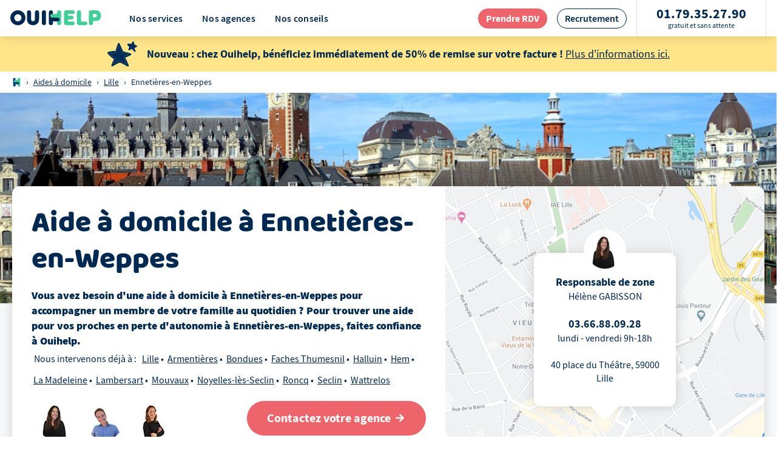

--- FILE ---
content_type: text/html
request_url: https://www.ouihelp.fr/aide-a-domicile-a-ennetieres-en-weppes/
body_size: 69619
content:
<!DOCTYPE html><html lang="fr"><head><meta charSet="utf-8"/><meta http-equiv="x-ua-compatible" content="ie=edge"/><meta name="viewport" content="width=device-width, initial-scale=1, shrink-to-fit=no"/><style data-href="/styles.1239d6d5878c30fbf05b.css" id="gatsby-global-css">@charset "UTF-8";@font-face{font-family:Source Sans Pro;font-style:normal;font-display:swap;font-weight:300;src:local("Source Sans Pro Light normal"),local("Source Sans Pro-Lightnormal"),url(/static/source-sans-pro-300-fdb74fc65b69c4cc3882b9a73f8961ed.woff2) format("woff2"),url(/static/source-sans-pro-300-f9671025bd0c0262a8bc484bddba9faa.woff) format("woff")}@font-face{font-family:Source Sans Pro;font-style:italic;font-display:swap;font-weight:300;src:local("Source Sans Pro Light italic"),local("Source Sans Pro-Lightitalic"),url(/static/source-sans-pro-300italic-fb7d9ac504119745f12a7ee9005d582a.woff2) format("woff2"),url(/static/source-sans-pro-300italic-627300c38480193739117c46e7b9c2f8.woff) format("woff")}@font-face{font-family:Source Sans Pro;font-style:normal;font-display:swap;font-weight:400;src:local("Source Sans Pro Regular normal"),local("Source Sans Pro-Regularnormal"),url(/static/source-sans-pro-400-c558a0b24112c7b72ea2fcc3c2022a7f.woff2) format("woff2"),url(/static/source-sans-pro-400-5533a6de69fa9743fe6f8867f97a1347.woff) format("woff")}@font-face{font-family:Source Sans Pro;font-style:italic;font-display:swap;font-weight:400;src:local("Source Sans Pro Regular italic"),local("Source Sans Pro-Regularitalic"),url(/static/source-sans-pro-400italic-4e377b61458786717648dac8ec5d0606.woff2) format("woff2"),url(/static/source-sans-pro-400italic-6f4192e62567781bb7a5a1843d12f514.woff) format("woff")}@font-face{font-family:Source Sans Pro;font-style:normal;font-display:swap;font-weight:600;src:local("Source Sans Pro SemiBold normal"),local("Source Sans Pro-SemiBoldnormal"),url(/static/source-sans-pro-600-88439e8de7ddc37df4eb91e788db3596.woff2) format("woff2"),url(/static/source-sans-pro-600-24d5e29793cd5966cffcd4cedde10e2b.woff) format("woff")}@font-face{font-family:Source Sans Pro;font-style:italic;font-display:swap;font-weight:600;src:local("Source Sans Pro SemiBold italic"),local("Source Sans Pro-SemiBolditalic"),url(/static/source-sans-pro-600italic-970845d7e38c39f426409e70030ac376.woff2) format("woff2"),url(/static/source-sans-pro-600italic-49a3bedea4835d1ecae7f40f9731801f.woff) format("woff")}@font-face{font-family:Source Sans Pro;font-style:normal;font-display:swap;font-weight:700;src:local("Source Sans Pro Bold normal"),local("Source Sans Pro-Boldnormal"),url(/static/source-sans-pro-700-23d7fef41a30e5afee87e454941e34df.woff2) format("woff2"),url(/static/source-sans-pro-700-71261353a1d4e98c646f12747eae268d.woff) format("woff")}@font-face{font-family:Source Sans Pro;font-style:italic;font-display:swap;font-weight:700;src:local("Source Sans Pro Bold italic"),local("Source Sans Pro-Bolditalic"),url(/static/source-sans-pro-700italic-a66bf8527aff0e13c76a84d7ee521fff.woff2) format("woff2"),url(/static/source-sans-pro-700italic-6c3740112957c08710bd64810df177f3.woff) format("woff")}@font-face{font-family:Source Sans Pro;font-style:normal;font-display:swap;font-weight:900;src:local("Source Sans Pro Black normal"),local("Source Sans Pro-Blacknormal"),url(/static/source-sans-pro-900-8876404b1bc5971a89c27d7154a00d5a.woff2) format("woff2"),url(/static/source-sans-pro-900-3ced288e652737722ef0ca71dda8810e.woff) format("woff")}@font-face{font-family:Source Sans Pro;font-style:italic;font-display:swap;font-weight:900;src:local("Source Sans Pro Black italic"),local("Source Sans Pro-Blackitalic"),url(/static/source-sans-pro-900italic-94c439c5e983af31800b1519b065e4b8.woff2) format("woff2"),url(/static/source-sans-pro-900italic-06068f4f99018c4b6d5e629a245c1dcd.woff) format("woff")}@font-face{font-family:Baloo;font-style:normal;font-display:swap;font-weight:400;src:local("Baloo Regular "),local("Baloo-Regular"),url(/static/baloo-latin-400-5478afb9e098b440042c6c50ac14cc56.woff2) format("woff2"),url(/static/baloo-latin-400-11c90fdcf2f94a0c23013559a9779601.woff) format("woff")}.slick-slider{box-sizing:border-box;-webkit-user-select:none;-ms-user-select:none;user-select:none;-webkit-touch-callout:none;-khtml-user-select:none;-ms-touch-action:pan-y;touch-action:pan-y;-webkit-tap-highlight-color:transparent}.slick-list,.slick-slider{position:relative;display:block}.slick-list{overflow:hidden;margin:0;padding:0}.slick-list:focus{outline:none}.slick-list.dragging{cursor:pointer;cursor:hand}.slick-slider .slick-list,.slick-slider .slick-track{-webkit-transform:translateZ(0);transform:translateZ(0)}.slick-track{position:relative;top:0;left:0;display:block;margin-left:auto;margin-right:auto}.slick-track:after,.slick-track:before{display:table;content:""}.slick-track:after{clear:both}.slick-loading .slick-track{visibility:hidden}.slick-slide{display:none;float:left;height:100%;min-height:1px}[dir=rtl] .slick-slide{float:right}.slick-slide img{display:block}.slick-slide.slick-loading img{display:none}.slick-slide.dragging img{pointer-events:none}.slick-initialized .slick-slide{display:block}.slick-loading .slick-slide{visibility:hidden}.slick-vertical .slick-slide{display:block;height:auto;border:1px solid transparent}.slick-arrow.slick-hidden{display:none}.slick-loading .slick-list{background:#fff url([data-uri]) 50% no-repeat}@font-face{font-family:slick;font-weight:400;font-style:normal;src:url([data-uri]);src:url([data-uri]?#iefix) format("embedded-opentype"),url([data-uri]) format("woff"),url([data-uri]) format("truetype"),url([data-uri]) format("svg")}.slick-next,.slick-prev{font-size:0;line-height:0;position:absolute;top:50%;display:block;width:20px;height:20px;padding:0;-webkit-transform:translateY(-50%);transform:translateY(-50%);cursor:pointer;border:none}.slick-next,.slick-next:focus,.slick-next:hover,.slick-prev,.slick-prev:focus,.slick-prev:hover{color:transparent;outline:none;background:transparent}.slick-next:focus:before,.slick-next:hover:before,.slick-prev:focus:before,.slick-prev:hover:before{opacity:1}.slick-next.slick-disabled:before,.slick-prev.slick-disabled:before{opacity:.25}.slick-next:before,.slick-prev:before{font-family:slick;font-size:20px;line-height:1;opacity:.75;color:#fff;-webkit-font-smoothing:antialiased;-moz-osx-font-smoothing:grayscale}.slick-prev{left:-25px}[dir=rtl] .slick-prev{right:-25px;left:auto}.slick-prev:before{content:"←"}[dir=rtl] .slick-prev:before{content:"→"}.slick-next{right:-25px}[dir=rtl] .slick-next{right:auto;left:-25px}.slick-next:before{content:"→"}[dir=rtl] .slick-next:before{content:"←"}.slick-dotted.slick-slider{margin-bottom:30px}.slick-dots{position:absolute;bottom:-25px;display:block;width:100%;padding:0;margin:0;list-style:none;text-align:center}.slick-dots li{position:relative;display:inline-block;margin:0 5px;padding:0}.slick-dots li,.slick-dots li button{width:20px;height:20px;cursor:pointer}.slick-dots li button{font-size:0;line-height:0;display:block;padding:5px;color:transparent;border:0;outline:none;background:transparent}.slick-dots li button:focus,.slick-dots li button:hover{outline:none}.slick-dots li button:focus:before,.slick-dots li button:hover:before{opacity:1}.slick-dots li button:before{font-family:slick;font-size:6px;line-height:20px;position:absolute;top:0;left:0;width:20px;height:20px;content:"•";text-align:center;opacity:.25;color:#000;-webkit-font-smoothing:antialiased;-moz-osx-font-smoothing:grayscale}.slick-dots li.slick-active button:before{opacity:.75;color:#000}</style><meta name="generator" content="Gatsby 3.3.1"/><link rel="icon" href="/favicon-32x32.png?v=7667b03aaa09eb65560d52fa707510f7" type="image/png"/><link rel="manifest" href="/manifest.webmanifest" crossorigin="anonymous"/><link rel="apple-touch-icon" sizes="48x48" href="/icons/icon-48x48.png?v=7667b03aaa09eb65560d52fa707510f7"/><link rel="apple-touch-icon" sizes="72x72" href="/icons/icon-72x72.png?v=7667b03aaa09eb65560d52fa707510f7"/><link rel="apple-touch-icon" sizes="96x96" href="/icons/icon-96x96.png?v=7667b03aaa09eb65560d52fa707510f7"/><link rel="apple-touch-icon" sizes="144x144" href="/icons/icon-144x144.png?v=7667b03aaa09eb65560d52fa707510f7"/><link rel="apple-touch-icon" sizes="192x192" href="/icons/icon-192x192.png?v=7667b03aaa09eb65560d52fa707510f7"/><link rel="apple-touch-icon" sizes="256x256" href="/icons/icon-256x256.png?v=7667b03aaa09eb65560d52fa707510f7"/><link rel="apple-touch-icon" sizes="384x384" href="/icons/icon-384x384.png?v=7667b03aaa09eb65560d52fa707510f7"/><link rel="apple-touch-icon" sizes="512x512" href="/icons/icon-512x512.png?v=7667b03aaa09eb65560d52fa707510f7"/><link rel="preconnect" href="https://cdn.amplitude.com"/><link rel="preconnect" href="https://api.amplitude.com"/><style data-styled="" data-styled-version="5.2.1">.eIntHd{-webkit-order:2;-ms-flex-order:2;order:2;font-size:1rem;}/*!sc*/
.hpxCCg{-webkit-order:2;-ms-flex-order:2;order:2;}/*!sc*/
data-styled.g1[id="cta__CtaContent-kwmr9w-0"]{content:"eIntHd,hpxCCg,"}/*!sc*/
.jMDSsk{display:-webkit-box;display:-webkit-flex;display:-ms-flexbox;display:flex;-webkit-align-items:center;-webkit-box-align:center;-ms-flex-align:center;align-items:center;-webkit-order:3;-ms-flex-order:3;order:3;margin-left:0.3125rem;}/*!sc*/
data-styled.g2[id="cta__CtaIcon-kwmr9w-1"]{content:"jMDSsk,"}/*!sc*/
.dtVYoI{display:-webkit-inline-box;display:-webkit-inline-flex;display:-ms-inline-flexbox;display:inline-flex;-webkit-align-items:center;-webkit-box-align:center;-ms-flex-align:center;align-items:center;border:none;-webkit-box-pack:center;-webkit-justify-content:center;-ms-flex-pack:center;justify-content:center;cursor:pointer;border-radius:40px;font-weight:600;-webkit-transition:0.2s ease-in;transition:0.2s ease-in;font-size:1.25rem;padding:1rem 2rem;background-color:#ED656A;border:1px solid #ED656A;-webkit-box-pack:center;-webkit-justify-content:center;-ms-flex-pack:center;justify-content:center;color:white;font-weight:700;-webkit-text-decoration:none;text-decoration:none;padding:0.25rem 0.75rem;}/*!sc*/
.dtVYoI:hover{-webkit-text-decoration:none;text-decoration:none;}/*!sc*/
@media (hover:hover){.dtVYoI:hover{color:white;background-color:#D1595D;}}/*!sc*/
.dtVYoI:visited{-webkit-text-decoration:none;text-decoration:none;color:white;}/*!sc*/
.jXFscR{display:-webkit-inline-box;display:-webkit-inline-flex;display:-ms-inline-flexbox;display:inline-flex;-webkit-align-items:center;-webkit-box-align:center;-ms-flex-align:center;align-items:center;border:none;-webkit-box-pack:center;-webkit-justify-content:center;-ms-flex-pack:center;justify-content:center;cursor:pointer;border-radius:40px;font-weight:600;-webkit-transition:0.2s ease-in;transition:0.2s ease-in;font-size:1.25rem;-webkit-text-decoration:none;text-decoration:none;padding:0.75rem 1.5rem;border:1px solid #002952;color:#002952;background:white;padding:0.25rem 0.75rem;}/*!sc*/
.jXFscR:hover{-webkit-text-decoration:none;text-decoration:none;}/*!sc*/
@media (hover:hover){.jXFscR:hover{background-color:#D1E1F0;color:#002952;}}/*!sc*/
.gNlQiM{display:-webkit-inline-box;display:-webkit-inline-flex;display:-ms-inline-flexbox;display:inline-flex;-webkit-align-items:center;-webkit-box-align:center;-ms-flex-align:center;align-items:center;border:none;-webkit-box-pack:center;-webkit-justify-content:center;-ms-flex-pack:center;justify-content:center;cursor:pointer;border-radius:40px;font-weight:600;-webkit-transition:0.2s ease-in;transition:0.2s ease-in;font-size:1.25rem;-webkit-text-decoration:none;text-decoration:none;padding:0.75rem 1.5rem;border:1px solid #002952;color:#002952;background:white;}/*!sc*/
.gNlQiM:hover{-webkit-text-decoration:none;text-decoration:none;}/*!sc*/
@media (hover:hover){.gNlQiM:hover{background-color:#D1E1F0;color:#002952;}}/*!sc*/
.ceiQlZ{display:-webkit-inline-box;display:-webkit-inline-flex;display:-ms-inline-flexbox;display:inline-flex;-webkit-align-items:center;-webkit-box-align:center;-ms-flex-align:center;align-items:center;border:none;-webkit-box-pack:center;-webkit-justify-content:center;-ms-flex-pack:center;justify-content:center;cursor:pointer;border-radius:40px;font-weight:600;-webkit-transition:0.2s ease-in;transition:0.2s ease-in;font-size:1.25rem;padding:1rem 2rem;background-color:#ED656A;border:1px solid #ED656A;-webkit-box-pack:center;-webkit-justify-content:center;-ms-flex-pack:center;justify-content:center;color:white;font-weight:700;-webkit-text-decoration:none;text-decoration:none;}/*!sc*/
.ceiQlZ:hover{-webkit-text-decoration:none;text-decoration:none;}/*!sc*/
@media (hover:hover){.ceiQlZ:hover{color:white;background-color:#D1595D;}}/*!sc*/
.ceiQlZ:visited{-webkit-text-decoration:none;text-decoration:none;color:white;}/*!sc*/
.aYXEY{display:-webkit-inline-box;display:-webkit-inline-flex;display:-ms-inline-flexbox;display:inline-flex;-webkit-align-items:center;-webkit-box-align:center;-ms-flex-align:center;align-items:center;border:none;-webkit-box-pack:center;-webkit-justify-content:center;-ms-flex-pack:center;justify-content:center;cursor:pointer;border-radius:40px;font-weight:600;-webkit-transition:0.2s ease-in;transition:0.2s ease-in;font-size:1.25rem;padding:1rem 2rem;background-color:#ED656A;border:1px solid #ED656A;-webkit-box-pack:center;-webkit-justify-content:center;-ms-flex-pack:center;justify-content:center;color:white;font-weight:700;-webkit-text-decoration:none;text-decoration:none;font-size:1rem;height:3rem;width:100%;}/*!sc*/
.aYXEY:hover{-webkit-text-decoration:none;text-decoration:none;}/*!sc*/
@media (hover:hover){.aYXEY:hover{color:white;background-color:#D1595D;}}/*!sc*/
.aYXEY:visited{-webkit-text-decoration:none;text-decoration:none;color:white;}/*!sc*/
data-styled.g3[id="cta__CtaAStyle-kwmr9w-2"]{content:"dtVYoI,jXFscR,gNlQiM,ceiQlZ,aYXEY,"}/*!sc*/
.huAKBx{display:-webkit-inline-box;display:-webkit-inline-flex;display:-ms-inline-flexbox;display:inline-flex;-webkit-align-items:center;-webkit-box-align:center;-ms-flex-align:center;align-items:center;border:none;-webkit-box-pack:center;-webkit-justify-content:center;-ms-flex-pack:center;justify-content:center;cursor:pointer;border-radius:40px;font-weight:600;-webkit-transition:0.2s ease-in;transition:0.2s ease-in;font-size:1.25rem;padding:1rem 2rem;background-color:#ED656A;border:1px solid #ED656A;-webkit-box-pack:center;-webkit-justify-content:center;-ms-flex-pack:center;justify-content:center;color:white;font-weight:700;}/*!sc*/
.huAKBx:hover{-webkit-text-decoration:none;text-decoration:none;}/*!sc*/
@media (hover:hover){.huAKBx:hover{color:white;background-color:#D1595D;}}/*!sc*/
data-styled.g4[id="cta__CtaButtonStyle-kwmr9w-3"]{content:"huAKBx,"}/*!sc*/
@media (min-width:48em){.jzksVv{max-width:21.875rem;}}/*!sc*/
data-styled.g5[id="cta__PrecomputeCta-kwmr9w-4"]{content:"jzksVv,"}/*!sc*/
.dHPRqH{color:#002952;font-family:'Baloo',sans-serif;line-height:1.25;font-size:1.875rem;margin-bottom:1rem;text-align:center;}/*!sc*/
@media (min-width:48em){.dHPRqH{font-size:3rem;}}/*!sc*/
@media (min-width:48em){.dHPRqH{text-align:left;}}/*!sc*/
.gpvIsS{color:#002952;font-family:'Baloo',sans-serif;line-height:1.25;font-size:1.5rem;margin-bottom:1rem;text-align:left;}/*!sc*/
@media (min-width:48em){.gpvIsS{font-size:1.875rem;margin-bottom:1rem;}}/*!sc*/
@media (min-width:48em){.gpvIsS{text-align:center;}}/*!sc*/
.gnwXfu{color:#002952;font-family:'Baloo',sans-serif;line-height:1.25;font-size:1.75rem;margin-bottom:1.5rem;text-align:left;}/*!sc*/
@media (min-width:48em){.gnwXfu{font-size:2.5rem;}}/*!sc*/
@media (min-width:48em){.gnwXfu{text-align:center;}}/*!sc*/
.jtsaQW{color:#002952;font-family:'Baloo',sans-serif;line-height:1.25;font-size:1.75rem;margin-bottom:1.5rem;text-align:center;}/*!sc*/
@media (min-width:48em){.jtsaQW{font-size:2.5rem;}}/*!sc*/
@media (min-width:48em){.jtsaQW{text-align:center;}}/*!sc*/
.bSnxSe{color:#002952;font-family:'Baloo',sans-serif;line-height:1.25;font-size:1.5rem;margin-bottom:1rem;text-align:center;}/*!sc*/
@media (min-width:48em){.bSnxSe{font-size:1.875rem;margin-bottom:1rem;}}/*!sc*/
@media (min-width:48em){.bSnxSe{text-align:center;}}/*!sc*/
.QeHBO{color:#002952;font-family:'Baloo',sans-serif;line-height:1.25;font-size:1.5rem;margin-bottom:1rem;text-align:center;}/*!sc*/
@media (min-width:48em){.QeHBO{font-size:1.875rem;margin-bottom:1rem;}}/*!sc*/
@media (min-width:48em){.QeHBO{text-align:left;}}/*!sc*/
data-styled.g6[id="title__Title-zxvnm9-0"]{content:"dHPRqH,gpvIsS,gnwXfu,jtsaQW,bSnxSe,QeHBO,"}/*!sc*/
.knUqor{background-image:url([data-uri]);background-repeat:no-repeat;background-size:calc(100% + 6px) 95%;background-position-x:-3px;padding:5px 3px;font-weight:bold;}/*!sc*/
.feYszB{background-image:url([data-uri]);background-repeat:no-repeat;background-size:calc(100% + 6px) 95%;background-position-x:-3px;padding:5px 3px;font-weight:bold;}/*!sc*/
data-styled.g7[id="brushed-text__BrushedTextStyle-l9ko5j-0"]{content:"knUqor,feYszB,"}/*!sc*/
.eBMIQC{-webkit-text-decoration:none;text-decoration:none;-webkit-transition:color 0.3s linear;transition:color 0.3s linear;font-size:1rem;color:#002952;cursor:pointer;display:-webkit-inline-box;display:-webkit-inline-flex;display:-ms-inline-flexbox;display:inline-flex;-webkit-align-items:center;-webkit-box-align:center;-ms-flex-align:center;align-items:center;border:none;background:none;}/*!sc*/
@media (max-width:63.9375em){.eBMIQC{min-width:3rem;min-height:3rem;}}/*!sc*/
.eBMIQC:hover{-webkit-text-decoration:none;text-decoration:none;color:#3ED096;}/*!sc*/
.eBMIQC:hover *{-webkit-transition:color 0.3s linear;transition:color 0.3s linear;color:#3ED096;}/*!sc*/
@media (min-width:48em){}/*!sc*/
data-styled.g9[id="link__LinkStyle-sc-10mahye-1"]{content:"eBMIQC,"}/*!sc*/
.hSKcQM{-webkit-text-decoration:none;text-decoration:none;-webkit-transition:color 0.3s linear;transition:color 0.3s linear;font-size:1rem;color:#002952;cursor:pointer;display:-webkit-inline-box;display:-webkit-inline-flex;display:-ms-inline-flexbox;display:inline-flex;-webkit-align-items:center;-webkit-box-align:center;-ms-flex-align:center;align-items:center;border:none;background:none;}/*!sc*/
@media (max-width:63.9375em){.hSKcQM{min-width:3rem;min-height:3rem;}}/*!sc*/
.hSKcQM:hover{-webkit-text-decoration:none;text-decoration:none;color:#3ED096;}/*!sc*/
.hSKcQM:hover *{-webkit-transition:color 0.3s linear;transition:color 0.3s linear;color:#3ED096;}/*!sc*/
@media (min-width:48em){}/*!sc*/
data-styled.g10[id="link__FakeLinkStyle-sc-10mahye-2"]{content:"hSKcQM,"}/*!sc*/
.kzwsdS{-webkit-order:2;-ms-flex-order:2;order:2;}/*!sc*/
data-styled.g11[id="link__LinkText-sc-10mahye-3"]{content:"kzwsdS,"}/*!sc*/
.hasdaU{display:none;}/*!sc*/
@media (min-width:30em){.hasdaU{display:-webkit-box;display:-webkit-flex;display:-ms-flexbox;display:flex;-webkit-text-decoration:none;text-decoration:none;-webkit-box-pack:justify;-webkit-justify-content:space-between;-ms-flex-pack:justify;justify-content:space-between;-webkit-align-items:center;-webkit-box-align:center;-ms-flex-align:center;align-items:center;font-weight:700;font-size:1rem;line-height:1.4375rem;border:1px solid #002952;color:#002952;padding:0 0.5rem;border-radius:3px;}.hasdaU:hover{-webkit-text-decoration:none;text-decoration:none;color:#002952;}}/*!sc*/
@media (min-width:48em){.hasdaU{border:none;font-size:1.375rem;-webkit-flex-direction:column;-ms-flex-direction:column;flex-direction:column;}}/*!sc*/
data-styled.g12[id="phone-number__PhoneStyle-sc-1i5d1x9-0"]{content:"hasdaU,"}/*!sc*/
.kqPvPj{display:none;}/*!sc*/
@media (min-width:48em){.kqPvPj{display:block;font-weight:400;font-size:0.75rem;line-height:1rem;}}/*!sc*/
data-styled.g13[id="phone-number__SubText-sc-1i5d1x9-1"]{content:"kqPvPj,"}/*!sc*/
.xkWgi{margin:0 0.25rem;}/*!sc*/
@media (min-width:48em){.xkWgi{display:none;}}/*!sc*/
data-styled.g14[id="phone-number__IconPhone-sc-1i5d1x9-2"]{content:"xkWgi,"}/*!sc*/
.bmDGtz{display:-webkit-box;display:-webkit-flex;display:-ms-flexbox;display:flex;-webkit-align-items:center;-webkit-box-align:center;-ms-flex-align:center;align-items:center;}/*!sc*/
data-styled.g15[id="simple-layout__FlexAlignComponent-sc-1pca9k6-0"]{content:"bmDGtz,"}/*!sc*/
.dZiUDZ{display:-webkit-box;display:-webkit-flex;display:-ms-flexbox;display:flex;-webkit-box-pack:center;-webkit-justify-content:center;-ms-flex-pack:center;justify-content:center;}/*!sc*/
data-styled.g16[id="simple-layout__FlexJustifyComponent-sc-1pca9k6-1"]{content:"dZiUDZ,"}/*!sc*/
.jmcVic{display:-webkit-box;display:-webkit-flex;display:-ms-flexbox;display:flex;-webkit-align-items:center;-webkit-box-align:center;-ms-flex-align:center;align-items:center;display:-webkit-box;display:-webkit-flex;display:-ms-flexbox;display:flex;-webkit-box-pack:center;-webkit-justify-content:center;-ms-flex-pack:center;justify-content:center;}/*!sc*/
data-styled.g17[id="simple-layout__FlexJustifyAndAlignComponent-sc-1pca9k6-2"]{content:"jmcVic,"}/*!sc*/
.gdTuuf{display:-webkit-box;display:-webkit-flex;display:-ms-flexbox;display:flex;-webkit-flex-direction:column;-ms-flex-direction:column;flex-direction:column;}/*!sc*/
.gdTuuf > div:not(:last-child){margin-bottom:1.5rem;}/*!sc*/
@media (min-width:64em){.gdTuuf > div:not(:last-child){margin-bottom:2rem;}}/*!sc*/
data-styled.g20[id="simple-layout__VerticalList-sc-1pca9k6-5"]{content:"gdTuuf,"}/*!sc*/
.bQREXP{display:-webkit-box;display:-webkit-flex;display:-ms-flexbox;display:flex;-webkit-align-items:center;-webkit-box-align:center;-ms-flex-align:center;align-items:center;-webkit-transition:opacity 0.3s cubic-bezier(0.455,0.03,0.515,0.955);transition:opacity 0.3s cubic-bezier(0.455,0.03,0.515,0.955);}/*!sc*/
.bQREXP svg{vertical-align:middle;width:6.25rem;height:auto;}/*!sc*/
@media (min-width:64em){.bQREXP svg{width:9.375rem;}}/*!sc*/
.bQREXP:hover{opacity:0.75;}/*!sc*/
data-styled.g21[id="logo__LogoLinkStyle-sc-18dpye5-0"]{content:"bQREXP,"}/*!sc*/
.jyDSvB{display:-webkit-box;display:-webkit-flex;display:-ms-flexbox;display:flex;-webkit-align-items:center;-webkit-box-align:center;-ms-flex-align:center;align-items:center;background-color:#002952;box-shadow:0px 1px 1rem rgba(0,0,0,0.15);border-radius:50%;width:2rem;height:2rem;position:absolute;z-index:1;padding:0;-webkit-box-pack:center;-webkit-justify-content:center;-ms-flex-pack:center;justify-content:center;top:40%;border:none;left:0;-webkit-transform:translateX(2px);-ms-transform:translateX(2px);transform:translateX(2px);}/*!sc*/
.jyDSvB svg{-webkit-transform:translateX(0px);-ms-transform:translateX(0px);transform:translateX(0px);}/*!sc*/
.kNDNgG{display:-webkit-box;display:-webkit-flex;display:-ms-flexbox;display:flex;-webkit-align-items:center;-webkit-box-align:center;-ms-flex-align:center;align-items:center;background-color:#002952;box-shadow:0px 1px 1rem rgba(0,0,0,0.15);border-radius:50%;width:2rem;height:2rem;position:absolute;z-index:1;padding:0;-webkit-box-pack:center;-webkit-justify-content:center;-ms-flex-pack:center;justify-content:center;top:40%;border:none;right:0;-webkit-transform:translateX(-2px);-ms-transform:translateX(-2px);transform:translateX(-2px);}/*!sc*/
.kNDNgG svg{-webkit-transform:translateX(1px);-ms-transform:translateX(1px);transform:translateX(1px);}/*!sc*/
data-styled.g24[id="slider-controls__ButtonCustom-wb4bar-0"]{content:"jyDSvB,kNDNgG,"}/*!sc*/
.WEfzm{background-color:white;position:relative;padding:1.5rem;overflow:hidden;}/*!sc*/
@media (min-width:48em){.WEfzm{padding:3rem;box-shadow:0px 1px 1rem rgba(0,0,0,0.15);border-radius:0.75rem;}}/*!sc*/
data-styled.g25[id="card__Card-xqkrnc-0"]{content:"WEfzm,"}/*!sc*/
.iftpz{font-size:1.0625rem;color:#002952;line-height:100%;margin-bottom:0.5rem;font-weight:700;}/*!sc*/
.cwHXMr{font-size:0.75rem;color:#002952;line-height:100%;margin-bottom:0.5rem;margin-bottom:0;font-weight:400;}/*!sc*/
data-styled.g27[id="label__LabelStyle-zoi9fm-0"]{content:"iftpz,cwHXMr,"}/*!sc*/
.hkSFOn{color:#E1534B;}/*!sc*/
data-styled.g29[id="form-field__RequiredText-sc-1cqv1ys-0"]{content:"hkSFOn,"}/*!sc*/
.kwMwyl{margin-bottom:1.5rem;}/*!sc*/
data-styled.g30[id="form-field__FormFieldStyle-sc-1cqv1ys-1"]{content:"kwMwyl,"}/*!sc*/
.eOHWSV{position:relative;padding:0.75rem 1rem;font-size:1rem;border:1px solid #002952;background:#F5F5F5;-webkit-transition:0.3s cubic-bezier(0.455,0.03,0.515,0.955);transition:0.3s cubic-bezier(0.455,0.03,0.515,0.955);border-radius:3px;width:100%;}/*!sc*/
.eOHWSV:focus{background:white;border-color:#D1E1F0;}/*!sc*/
.eOHWSV::-webkit-input-placeholder{color:#D1E1F0;}/*!sc*/
.eOHWSV::-moz-placeholder{color:#D1E1F0;}/*!sc*/
.eOHWSV:-ms-input-placeholder{color:#D1E1F0;}/*!sc*/
.eOHWSV::placeholder{color:#D1E1F0;}/*!sc*/
data-styled.g35[id="input___StyledInput7-d7vv1a-4"]{content:"eOHWSV,"}/*!sc*/
.bODDzB{position:relative;padding:0.75rem 1rem;font-size:1rem;border:1px solid #002952;background:#F5F5F5;-webkit-transition:0.3s cubic-bezier(0.455,0.03,0.515,0.955);transition:0.3s cubic-bezier(0.455,0.03,0.515,0.955);border-radius:3px;width:100%;}/*!sc*/
.bODDzB:focus{background:white;border-color:#D1E1F0;}/*!sc*/
.bODDzB::-webkit-input-placeholder{color:#D1E1F0;}/*!sc*/
.bODDzB::-moz-placeholder{color:#D1E1F0;}/*!sc*/
.bODDzB:-ms-input-placeholder{color:#D1E1F0;}/*!sc*/
.bODDzB::placeholder{color:#D1E1F0;}/*!sc*/
data-styled.g36[id="input___StyledInput6-d7vv1a-5"]{content:"bODDzB,"}/*!sc*/
.hwQkKV{position:relative;padding:0.75rem 1rem;font-size:1rem;border:1px solid #002952;background:#F5F5F5;-webkit-transition:0.3s cubic-bezier(0.455,0.03,0.515,0.955);transition:0.3s cubic-bezier(0.455,0.03,0.515,0.955);border-radius:3px;width:100%;}/*!sc*/
.hwQkKV:focus{background:white;border-color:#D1E1F0;}/*!sc*/
.hwQkKV::-webkit-input-placeholder{color:#D1E1F0;}/*!sc*/
.hwQkKV::-moz-placeholder{color:#D1E1F0;}/*!sc*/
.hwQkKV:-ms-input-placeholder{color:#D1E1F0;}/*!sc*/
.hwQkKV::placeholder{color:#D1E1F0;}/*!sc*/
data-styled.g37[id="input___StyledInput5-d7vv1a-6"]{content:"hwQkKV,"}/*!sc*/
.bZyIax{position:relative;padding:0.75rem 1rem;font-size:1rem;border:1px solid #002952;background:#F5F5F5;-webkit-transition:0.3s cubic-bezier(0.455,0.03,0.515,0.955);transition:0.3s cubic-bezier(0.455,0.03,0.515,0.955);border-radius:3px;width:100%;}/*!sc*/
.bZyIax:focus{background:white;border-color:#D1E1F0;}/*!sc*/
.bZyIax::-webkit-input-placeholder{color:#D1E1F0;}/*!sc*/
.bZyIax::-moz-placeholder{color:#D1E1F0;}/*!sc*/
.bZyIax:-ms-input-placeholder{color:#D1E1F0;}/*!sc*/
.bZyIax::placeholder{color:#D1E1F0;}/*!sc*/
data-styled.g40[id="input___StyledInput2-d7vv1a-9"]{content:"bZyIax,"}/*!sc*/
.cEQPKZ{width:100%;color:#002952;padding:0 1rem;border:1px solid #E0E0E0;border-radius:3px;-webkit-transition:border-color 0.3s cubic-bezier(0.455,0.03,0.515,0.955);transition:border-color 0.3s cubic-bezier(0.455,0.03,0.515,0.955);-webkit-appearance:none;background-image:url("/input-drop-arrow.png");background-position-x:calc(100% - 16px);background-repeat:no-repeat;background-position-y:center;min-height:2.8125rem;height:2.8125rem;}/*!sc*/
.cEQPKZ:hover{border-color:#D1E1F0;}/*!sc*/
.cEQPKZ > option:disabled{color:#D9D9D9;}/*!sc*/
.dNzNHb{width:100%;color:#002952;padding:0 1rem;border:1px solid #E0E0E0;border-radius:3px;-webkit-transition:border-color 0.3s cubic-bezier(0.455,0.03,0.515,0.955);transition:border-color 0.3s cubic-bezier(0.455,0.03,0.515,0.955);-webkit-appearance:none;background-image:url("/input-drop-arrow.png");background-position-x:calc(100% - 16px);background-repeat:no-repeat;background-position-y:center;min-height:2.8125rem;}/*!sc*/
.dNzNHb:hover{border-color:#D1E1F0;}/*!sc*/
.dNzNHb > option:disabled{color:#D9D9D9;}/*!sc*/
data-styled.g42[id="input-select__Select-sc-1ex80hh-0"]{content:"cEQPKZ,dNzNHb,"}/*!sc*/
.cabWze{font-size:0.875rem;color:#002952;line-height:1.4;text-align:center;font-weight:600;}/*!sc*/
@media (min-width:30em){}/*!sc*/
@media (min-width:48em){.cabWze{font-size:0.875rem;text-align:center;}}/*!sc*/
.ktgGsb{font-size:1rem;color:#002952;line-height:1.4;text-align:left;}/*!sc*/
@media (min-width:30em){}/*!sc*/
@media (min-width:48em){.ktgGsb{font-size:1.125rem;text-align:left;}}/*!sc*/
.cHtZiM{font-size:1.125rem;color:#002952;line-height:1.4;text-align:left;font-weight:800;}/*!sc*/
@media (min-width:30em){}/*!sc*/
@media (min-width:48em){.cHtZiM{font-size:1.125rem;text-align:left;}}/*!sc*/
.jWkGVL{font-size:1rem;color:#002952;line-height:1.4;text-align:center;}/*!sc*/
@media (min-width:30em){}/*!sc*/
@media (min-width:48em){.jWkGVL{font-size:1rem;text-align:center;}}/*!sc*/
.iUwgZc{font-size:1rem;color:#002952;line-height:1.4;text-align:left;}/*!sc*/
@media (min-width:30em){.iUwgZc{text-align:left;}}/*!sc*/
@media (min-width:48em){.iUwgZc{font-size:1.125rem;text-align:center;}}/*!sc*/
.dgtJmr{font-size:0.75rem;color:#002952;line-height:1.4;text-align:left;}/*!sc*/
@media (min-width:30em){}/*!sc*/
@media (min-width:48em){.dgtJmr{font-size:0.75rem;text-align:left;}}/*!sc*/
.jhkAtL{font-size:1rem;color:#002952;line-height:1.4;text-align:center;}/*!sc*/
@media (min-width:30em){}/*!sc*/
@media (min-width:48em){.jhkAtL{font-size:1rem;text-align:left;}}/*!sc*/
.bmICvH{font-size:1rem;color:#002952;line-height:1.4;text-align:center;margin-bottom:3rem;}/*!sc*/
@media (min-width:30em){}/*!sc*/
@media (min-width:48em){.bmICvH{font-size:1.125rem;text-align:center;margin-bottom:3.75rem;}}/*!sc*/
.jnGBLM{font-size:1rem;color:#002952;line-height:1.4;text-align:center;margin-bottom:0.75rem;}/*!sc*/
@media (min-width:30em){}/*!sc*/
@media (min-width:48em){.jnGBLM{font-size:1.125rem;text-align:left;margin-bottom:3.75rem;}}/*!sc*/
.ctPFbT{font-size:1rem;color:#002952;line-height:1.4;text-align:center;margin-bottom:1.5rem;}/*!sc*/
@media (min-width:30em){}/*!sc*/
@media (min-width:48em){.ctPFbT{font-size:1.125rem;text-align:left;margin-bottom:0px;}}/*!sc*/
.fSayLL{font-size:1rem;color:#002952;line-height:1.4;text-align:center;}/*!sc*/
@media (min-width:30em){}/*!sc*/
@media (min-width:48em){.fSayLL{font-size:1.125rem;text-align:center;}}/*!sc*/
.gUCDeb{font-size:1rem;color:#002952;line-height:1.4;text-align:left;margin-bottom:0.5rem;font-weight:700;}/*!sc*/
@media (min-width:30em){}/*!sc*/
@media (min-width:48em){.gUCDeb{font-size:1.125rem;text-align:left;margin-bottom:0.5rem;}}/*!sc*/
data-styled.g43[id="text__TextStyle-sc-164zzvl-0"]{content:"cabWze,ktgGsb,cHtZiM,jWkGVL,iUwgZc,dgtJmr,jhkAtL,bmICvH,jnGBLM,ctPFbT,fSayLL,gUCDeb,"}/*!sc*/
.eMDtrb{margin:0 auto;width:100%;padding:0 1rem;}/*!sc*/
@media (min-width:48em){.eMDtrb{max-width:79.375rem;padding:0 0.9375rem;}}/*!sc*/
data-styled.g46[id="container__Container-sc-1j2a25e-2"]{content:"eMDtrb,"}/*!sc*/
.bAXYnv{margin:0 auto;width:100%;padding:0 1rem;padding-left:0;padding-right:0;}/*!sc*/
@media (min-width:48em){.bAXYnv{max-width:90rem;padding:0 0.9375rem;}}/*!sc*/
@media (min-width:48em){.bAXYnv{padding-left:0;padding-right:0;}}/*!sc*/
data-styled.g47[id="container__ContainerLarge-sc-1j2a25e-3"]{content:"bAXYnv,"}/*!sc*/
.OnRde{padding:3.75rem 0;}/*!sc*/
data-styled.g48[id="section__Section-sc-1y4nyad-0"]{content:"OnRde,"}/*!sc*/
.dxHFnD{display:-webkit-box;display:-webkit-flex;display:-ms-flexbox;display:flex;-webkit-flex-wrap:wrap;-ms-flex-wrap:wrap;flex-wrap:wrap;margin:0 -0.5rem;}/*!sc*/
@media (max-width:47.9375em){.dxHFnD > *{width:calc(100% / 1);}.dxHFnD > *:nth-child(1n + 2){margin-top:0.75rem;}}/*!sc*/
@media only screen and (max-width:1024px) and (min-width:768px){.dxHFnD > *{width:calc(100% / 2);}.dxHFnD > *:nth-child(1n + 3){margin-top:0.75rem;}}/*!sc*/
@media (min-width:64em){.dxHFnD > *{width:calc(100% / 3);}.dxHFnD > *:nth-child(1n + 4){margin-top:1rem;}}/*!sc*/
.dxHFnD > *{padding:0 0.5rem;}/*!sc*/
data-styled.g50[id="grid__GridStyle-lbvxy4-0"]{content:"dxHFnD,"}/*!sc*/
.kfKQMs{display:none;}/*!sc*/
@media (min-width:48em){.kfKQMs{display:block;}}/*!sc*/
data-styled.g51[id="only-desktop__OnlyDesktopDeprecated-sc-193dkm1-0"]{content:"kfKQMs,"}/*!sc*/
.kWZByk{display:none;}/*!sc*/
@media (min-width:64em){.kWZByk{display:block;}}/*!sc*/
data-styled.g52[id="only-desktop__OnlyDesktop-sc-193dkm1-1"]{content:"kWZByk,"}/*!sc*/
.jmqKmO{display:none;}/*!sc*/
@media (min-width:30em){.jmqKmO{display:block;}}/*!sc*/
data-styled.g53[id="only-desktop__OnlyDesktopAndTablet-sc-193dkm1-2"]{content:"jmqKmO,"}/*!sc*/
.kArWPc{display:block;}/*!sc*/
@media (min-width:30em){.kArWPc{display:none;}}/*!sc*/
data-styled.g54[id="only-mobile-tablet__OnlyMobile-sc-190n2io-0"]{content:"kArWPc,"}/*!sc*/
.dgEEVn{display:inline-block;position:relative;height:18px;width:18px;border-radius:0.1875rem;color:#3ED096;background-color:#F5F5F5;border:1px solid #D9D9D9;}/*!sc*/
.dgEEVn:after{content:"";position:absolute;display:none;top:50%;left:50%;width:6px;height:11px;border:solid white;border-width:0 2px 2px 0;-webkit-transform:translate(-50%,-55%) rotate(45deg);-ms-transform:translate(-50%,-55%) rotate(45deg);transform:translate(-50%,-55%) rotate(45deg);}/*!sc*/
data-styled.g55[id="input-checkbox__CheckboxStyle-iog68-0"]{content:"dgEEVn,"}/*!sc*/
.koiitA{position:absolute;opacity:0;cursor:pointer;height:0;width:0;}/*!sc*/
data-styled.g56[id="input-checkbox__Checkbox-iog68-1"]{content:"koiitA,"}/*!sc*/
.kQrxXS{position:relative;cursor:pointer;}/*!sc*/
.kQrxXS:hover .input-checkbox__CheckboxStyle-iog68-0 ~ .input-checkbox__CheckboxStyle-iog68-0{background-color:#ccc;}/*!sc*/
data-styled.g57[id="input-checkbox__WrapperInputCheckbox-iog68-2"]{content:"kQrxXS,"}/*!sc*/
.fXwyNX{background-color:#9EE7CA;height:1.75rem;width:100%;}/*!sc*/
.fXwyNX > *{height:100%;}/*!sc*/
data-styled.g59[id="banner-career__BannerCareerStyle-sc-1p9vkrn-0"]{content:"fXwyNX,"}/*!sc*/
.hFCRqo{display:inline;font-weight:400;text-align:center;font-size:0.875rem;}/*!sc*/
@media (min-width:48em){.hFCRqo{text-align:center;font-size:0.875rem;}}/*!sc*/
data-styled.g60[id="banner-career__BannerCareerTxt-sc-1p9vkrn-1"]{content:"hFCRqo,"}/*!sc*/
.bdQquU{display:block;position:relative;top:-5.5625rem;}/*!sc*/
@media (min-width:48em){.bdQquU{top:-3.8125rem;}}/*!sc*/
data-styled.g61[id="anchor__AnchorBuildtimeHTMLStyle-sc-185qeml-0"]{content:"bdQquU,"}/*!sc*/
.bzgXFx{margin-right:auto;margin-left:auto;max-width:79.375rem;padding-left:0.9375rem;padding-right:0.9375rem;}/*!sc*/
data-styled.g87[id="container__Container-qc80be-0"]{content:"bzgXFx,"}/*!sc*/
.gaMerS{padding:8px 0;font-size:0.85rem;display:-webkit-box;display:-webkit-flex;display:-ms-flexbox;display:flex;-webkit-align-items:center;-webkit-box-align:center;-ms-flex-align:center;align-items:center;}/*!sc*/
data-styled.g130[id="breadcrumbs__Box-hozh38-0"]{content:"gaMerS,"}/*!sc*/
.hbIBPf{margin:0 8px;display:block;}/*!sc*/
data-styled.g131[id="breadcrumbs__Separator-hozh38-1"]{content:"hbIBPf,"}/*!sc*/
.oCVWW{display:block;}/*!sc*/
data-styled.g132[id="breadcrumbs__Part-hozh38-2"]{content:"oCVWW,"}/*!sc*/
.cGLTlb{font-weight:600;-webkit-letter-spacing:0.015625rem;-moz-letter-spacing:0.015625rem;-ms-letter-spacing:0.015625rem;letter-spacing:0.015625rem;position:relative;}/*!sc*/
data-styled.g155[id="menu-link__LinkTitle-sc-1sas8fa-0"]{content:"cGLTlb,"}/*!sc*/
.cidpFs{display:-webkit-box;display:-webkit-flex;display:-ms-flexbox;display:flex;-webkit-align-items:center;-webkit-box-align:center;-ms-flex-align:center;align-items:center;padding:0.625rem 1rem;color:#002952;width:100%;line-height:1.2;white-space:nowrap;-webkit-text-decoration:none;text-decoration:none;}/*!sc*/
.cidpFs:hover{color:#3ED096;-webkit-text-decoration:none;text-decoration:none;}/*!sc*/
data-styled.g156[id="menu-link__LinkTitleContainer-sc-1sas8fa-1"]{content:"cidpFs,"}/*!sc*/
.eZAunr{margin-top:2rem;}/*!sc*/
.eZAunr > *:not(:last-child){margin-bottom:1.5rem;}/*!sc*/
data-styled.g162[id="style__FormBottomSection-o630bi-0"]{content:"eZAunr,"}/*!sc*/
.gzIeie{position:absolute;top:-10px;right:100%;-webkit-transform:translate(50%,-10%);-ms-transform:translate(50%,-10%);transform:translate(50%,-10%);}/*!sc*/
data-styled.g163[id="style__BlueBubble-o630bi-1"]{content:"gzIeie,"}/*!sc*/
.dbTpCI{position:absolute;bottom:0%;right:0%;-webkit-transform:translate(15px,40%);-ms-transform:translate(15px,40%);transform:translate(15px,40%);}/*!sc*/
data-styled.g164[id="style__GreenBubble-o630bi-2"]{content:"dbTpCI,"}/*!sc*/
.cXqNkI{display:-webkit-box;display:-webkit-flex;display:-ms-flexbox;display:flex;-webkit-align-items:center;-webkit-box-align:center;-ms-flex-align:center;align-items:center;display:-webkit-box;display:-webkit-flex;display:-ms-flexbox;display:flex;}/*!sc*/
.cXqNkI >:nth-child(1){margin-right:0.5rem;}/*!sc*/
@media (min-width:64em){.cXqNkI:nth-child(1n){margin-top:0.75rem;}.cXqNkI:nth-child(1n + 3){margin-top:1rem;}}/*!sc*/
data-styled.g171[id="style__WrapperInputCheckbox-o630bi-9"]{content:"cXqNkI,"}/*!sc*/
.dmNEWc{overflow:hidden;}/*!sc*/
@media (min-width:64em){.dmNEWc{padding:3rem 0;margin-left:1.5rem;padding-left:1.5rem;}}/*!sc*/
data-styled.g172[id="style__Form-o630bi-10"]{content:"dmNEWc,"}/*!sc*/
.hXWJXd{display:-webkit-box;display:-webkit-flex;display:-ms-flexbox;display:flex;margin:0 -1rem;-webkit-transition:0.3s ease-in-out;transition:0.3s ease-in-out;-webkit-transform:translateX(-0%);-ms-transform:translateX(-0%);transform:translateX(-0%);}/*!sc*/
data-styled.g173[id="style__WrapperStepper-o630bi-11"]{content:"hXWJXd,"}/*!sc*/
.iOZMat{display:-webkit-box;display:-webkit-flex;display:-ms-flexbox;display:flex;-webkit-flex-direction:column;-ms-flex-direction:column;flex-direction:column;width:100%;height:100%;}/*!sc*/
data-styled.g174[id="style__StepSubWrapper-o630bi-12"]{content:"iOZMat,"}/*!sc*/
.kVlWQF{width:100%;-webkit-flex-shrink:0;-ms-flex-negative:0;flex-shrink:0;padding:0 1rem;}/*!sc*/
.kVlWQF > .style__StepSubWrapper-o630bi-12{display:-webkit-box;display:-webkit-flex;display:-ms-flexbox;display:flex;}/*!sc*/
@media (min-width:48em){.kVlWQF > .style__StepSubWrapper-o630bi-12{display:-webkit-box;display:-webkit-flex;display:-ms-flexbox;display:flex;}}/*!sc*/
.kVoNxE{width:100%;-webkit-flex-shrink:0;-ms-flex-negative:0;flex-shrink:0;padding:0 1rem;}/*!sc*/
.kVoNxE > .style__StepSubWrapper-o630bi-12{display:none;}/*!sc*/
@media (min-width:48em){.kVoNxE > .style__StepSubWrapper-o630bi-12{display:-webkit-box;display:-webkit-flex;display:-ms-flexbox;display:flex;}}/*!sc*/
data-styled.g175[id="style__Step-o630bi-13"]{content:"kVlWQF,kVoNxE,"}/*!sc*/
.jeOPOr{display:-webkit-box;display:-webkit-flex;display:-ms-flexbox;display:flex;-webkit-align-items:center;-webkit-box-align:center;-ms-flex-align:center;align-items:center;margin:0 -0.75rem;}/*!sc*/
.jeOPOr > *{padding:0 0.75rem;}/*!sc*/
@media (min-width:75em){.jeOPOr{-webkit-flex-direction:column;-ms-flex-direction:column;flex-direction:column;-webkit-align-items:center;-webkit-box-align:center;-ms-flex-align:center;align-items:center;}}/*!sc*/
data-styled.g176[id="step__StepContainer-sc-9rmhuc-0"]{content:"jeOPOr,"}/*!sc*/
.UPOHq{font-size:3.75rem;font-family:'Baloo',sans-serif;color:#002952;font-weight:600;margin-bottom:0;}/*!sc*/
data-styled.g177[id="step__StepNumber-sc-9rmhuc-1"]{content:"UPOHq,"}/*!sc*/
.htnimZ{display:none;}/*!sc*/
@media (min-width:75em){.htnimZ{display:block;position:absolute;top:1.875rem;left:100%;-webkit-transform:translateX(-50%);-ms-transform:translateX(-50%);transform:translateX(-50%);}}/*!sc*/
data-styled.g178[id="step__StepImage-sc-9rmhuc-2"]{content:"htnimZ,"}/*!sc*/
.bMWLvX{margin-bottom:1rem;}/*!sc*/
@media (min-width:48em){.bMWLvX{text-align:left;}}/*!sc*/
@media (min-width:75em){.bMWLvX{text-align:center;}}/*!sc*/
data-styled.g179[id="step__StepTitle-sc-9rmhuc-3"]{content:"bMWLvX,"}/*!sc*/
.dKgHjI{position:relative;}/*!sc*/
data-styled.g180[id="step__StepArticle-sc-9rmhuc-4"]{content:"dKgHjI,"}/*!sc*/
.fdQqbi{margin-bottom:1rem;}/*!sc*/
.fdQqbi h1,.fdQqbi > h2,.fdQqbi h3,.fdQqbi h4,.fdQqbi h5,.fdQqbi h6{margin-bottom:0.5rem;}/*!sc*/
data-styled.g185[id="title-with-subtitle__WrapperTitleWithSubtitle-sc-2xmgyh-0"]{content:"fdQqbi,"}/*!sc*/
.bYAHyu{display:-webkit-box;display:-webkit-flex;display:-ms-flexbox;display:flex;margin:0 -0.25rem;-webkit-box-pack:center;-webkit-justify-content:center;-ms-flex-pack:center;justify-content:center;}/*!sc*/
.bYAHyu > *{padding:0 0.25rem;}/*!sc*/
@media (min-width:48em){.bYAHyu{-webkit-box-pack:left;-webkit-justify-content:left;-ms-flex-pack:left;justify-content:left;}}/*!sc*/
data-styled.g186[id="team-pictures-block__TeamPicturesSectionStyle-iyzzw7-0"]{content:"bYAHyu,"}/*!sc*/
.gFRiBH{position:-webkit-sticky;position:sticky;top:0;z-index:22;width:100%;background:#fff;-webkit-transition:box-shadow 300ms ease-in-out;transition:box-shadow 300ms ease-in-out;box-shadow:0px 1px 1rem rgba(0,0,0,0.15);}/*!sc*/
data-styled.g192[id="app-header__StickyHeaderContainer-sdnqhj-0"]{content:"gFRiBH,"}/*!sc*/
.icaZm{display:-webkit-box;display:-webkit-flex;display:-ms-flexbox;display:flex;-webkit-align-items:center;-webkit-box-align:center;-ms-flex-align:center;align-items:center;-webkit-flex-wrap:wrap;-ms-flex-wrap:wrap;flex-wrap:wrap;padding:0 0.75rem;height:3.75rem;}/*!sc*/
data-styled.g193[id="app-header__TopHeaderContainer-sdnqhj-1"]{content:"icaZm,"}/*!sc*/
.clEJI{display:none;}/*!sc*/
@media (min-width:64em){.clEJI{display:-webkit-box;display:-webkit-flex;display:-ms-flexbox;display:flex;padding:0;margin:0 0 0 1.875rem;}}/*!sc*/
data-styled.g194[id="app-header__DesktopMenuContainer-sdnqhj-2"]{content:"clEJI,"}/*!sc*/
.fyhkGY{border:none;}/*!sc*/
@media (min-width:75em){.fyhkGY{padding:0 1.5rem;-webkit-align-items:center;-webkit-box-align:center;-ms-flex-align:center;align-items:center;-webkit-align-self:stretch;-ms-flex-item-align:stretch;align-self:stretch;display:-webkit-box;display:-webkit-flex;display:-ms-flexbox;display:flex;border-left:1px solid #E0E0E0;border-right:1px solid #E0E0E0;}}/*!sc*/
data-styled.g196[id="app-header__WrapperPhoneNumber-sdnqhj-4"]{content:"fyhkGY,"}/*!sc*/
.dUbKRG{display:none;}/*!sc*/
@media (min-width:75em){.dUbKRG{padding:0 1.5rem;-webkit-align-items:center;-webkit-box-align:center;-ms-flex-align:center;align-items:center;-webkit-align-self:stretch;-ms-flex-item-align:stretch;align-self:stretch;display:-webkit-box;display:-webkit-flex;display:-ms-flexbox;display:flex;padding:0 1rem 0 0;}}/*!sc*/
data-styled.g197[id="app-header__WrapperCarreer-sdnqhj-5"]{content:"dUbKRG,"}/*!sc*/
.kiAWLS{display:-webkit-box;display:-webkit-flex;display:-ms-flexbox;display:flex;-webkit-align-items:center;-webkit-box-align:center;-ms-flex-align:center;align-items:center;-webkit-align-self:stretch;-ms-flex-item-align:stretch;align-self:stretch;-webkit-box-pack:center;-webkit-justify-content:center;-ms-flex-pack:center;justify-content:center;margin-left:auto;}/*!sc*/
data-styled.g198[id="app-header__TopRightContainer-sdnqhj-6"]{content:"kiAWLS,"}/*!sc*/
.jmWbQJ{display:-webkit-box;display:-webkit-flex;display:-ms-flexbox;display:flex;-webkit-align-items:center;-webkit-box-align:center;-ms-flex-align:center;align-items:center;cursor:pointer;-webkit-align-self:stretch;-ms-flex-item-align:stretch;align-self:stretch;padding:0 0 0 0.75rem;margin-left:0.75rem;border-left:1px solid #002952;}/*!sc*/
@media (min-width:75em){.jmWbQJ{display:none;}}/*!sc*/
data-styled.g199[id="app-header__CtaButtonMenuBurger-sdnqhj-7"]{content:"jmWbQJ,"}/*!sc*/
.DasbY svg{width:6.25rem;height:auto;}/*!sc*/
@media (min-width:64em){.DasbY svg{width:9.375rem;}}/*!sc*/
data-styled.g200[id="app-header__LogoHeader-sdnqhj-8"]{content:"DasbY,"}/*!sc*/
.cQrCnk{background-color:#F5F7F8;}/*!sc*/
data-styled.g201[id="section-backgrounded__SimpleBackgroundedStyle-sc-4zattr-0"]{content:"cQrCnk,"}/*!sc*/
.DjwyI{padding:3rem 0;position:relative;background-color:#F5F7F8;}/*!sc*/
@media (min-width:30em){.DjwyI{padding:4.5rem;}}/*!sc*/
data-styled.g202[id="section-backgrounded__BlueSectionBackgrounded-sc-4zattr-1"]{content:"DjwyI,"}/*!sc*/
.hlCapP{border-top:1px solid #E0E0E0;}/*!sc*/
data-styled.g204[id="style__FooterWrapper-sc-1sub6ng-0"]{content:"hlCapP,"}/*!sc*/
.ixXtRB{display:-webkit-box;display:-webkit-flex;display:-ms-flexbox;display:flex;-webkit-flex-direction:column;-ms-flex-direction:column;flex-direction:column;}/*!sc*/
@media (min-width:48em){}/*!sc*/
data-styled.g205[id="style__Footer-sc-1sub6ng-1"]{content:"ixXtRB,"}/*!sc*/
@media (min-width:48em){.iUAiJq{display:-webkit-box;display:-webkit-flex;display:-ms-flexbox;display:flex;}.iUAiJq > *{width:50%;}}/*!sc*/
data-styled.g206[id="style__FooterHead-sc-1sub6ng-2"]{content:"iUAiJq,"}/*!sc*/
.humfnN{display:-webkit-box;display:-webkit-flex;display:-ms-flexbox;display:flex;-webkit-align-items:center;-webkit-box-align:center;-ms-flex-align:center;align-items:center;display:-webkit-box;display:-webkit-flex;display:-ms-flexbox;display:flex;margin:0 -1rem 1.5rem -1rem;-webkit-box-pack:justify;-webkit-justify-content:space-between;-ms-flex-pack:justify;justify-content:space-between;}/*!sc*/
.humfnN > *{width:100%;padding:0 1rem;}/*!sc*/
data-styled.g207[id="style__SocialAndLogo-sc-1sub6ng-3"]{content:"humfnN,"}/*!sc*/
.jtXwhu a{color:#002952;}/*!sc*/
.jtXwhu a:hover{color:#002952;}/*!sc*/
data-styled.g208[id="style__FooterList-sc-1sub6ng-4"]{content:"jtXwhu,"}/*!sc*/
.hBjOca{display:-webkit-box;display:-webkit-flex;display:-ms-flexbox;display:flex;-webkit-box-pack:center;-webkit-justify-content:center;-ms-flex-pack:center;justify-content:center;}/*!sc*/
.hBjOca > *{-webkit-box-flex:1;-webkit-flex-grow:1;-ms-flex-positive:1;flex-grow:1;}/*!sc*/
.hBjOca svg{width:100%;max-width:11.25rem;}/*!sc*/
@media (min-width:48em){.hBjOca{-webkit-box-pack:start;-webkit-justify-content:flex-start;-ms-flex-pack:start;justify-content:flex-start;}}/*!sc*/
data-styled.g209[id="style__FooterLogoLink-sc-1sub6ng-5"]{content:"hBjOca,"}/*!sc*/
.knxVCp{display:-webkit-box;display:-webkit-flex;display:-ms-flexbox;display:flex;-webkit-flex-direction:column;-ms-flex-direction:column;flex-direction:column;margin:0 -1rem;}/*!sc*/
.knxVCp > .style__FooterList-sc-1sub6ng-4{margin-bottom:2rem;padding:0 1rem;}/*!sc*/
.knxVCp > .style__FooterList-sc-1sub6ng-4:nth-child(1),.knxVCp > .style__FooterList-sc-1sub6ng-4:nth-child(2){width:100%;}/*!sc*/
@media (min-width:48em){.knxVCp{-webkit-flex-direction:row;-ms-flex-direction:row;flex-direction:row;}.knxVCp > ul{margin-bottom:0;}.knxVCp > ul:nth-child(1),.knxVCp > ul:nth-child(2){width:calc(50% / 2);}}/*!sc*/
data-styled.g210[id="style__FooterBottom-sc-1sub6ng-6"]{content:"knxVCp,"}/*!sc*/
.cMXYtS{display:-webkit-box;display:-webkit-flex;display:-ms-flexbox;display:flex;-webkit-flex-wrap:wrap;-ms-flex-wrap:wrap;flex-wrap:wrap;margin:1.5rem -1rem 0 -1rem;}/*!sc*/
.cMXYtS > .style__FooterList-sc-1sub6ng-4{margin-bottom:2rem;padding:0 1rem;}/*!sc*/
.cMXYtS > .style__FooterList-sc-1sub6ng-4:nth-child(1),.cMXYtS > .style__FooterList-sc-1sub6ng-4:nth-child(2),.cMXYtS > .style__FooterList-sc-1sub6ng-4:nth-child(3){width:50%;}/*!sc*/
.cMXYtS > .style__FooterList-sc-1sub6ng-4:nth-child(4){width:100%;}/*!sc*/
@media (min-width:48em){.cMXYtS{width:100%;margin-bottom:2rem;}.cMXYtS > .style__FooterList-sc-1sub6ng-4{margin-bottom:2rem;padding:0 1rem;}.cMXYtS > .style__FooterList-sc-1sub6ng-4:nth-child(1),.cMXYtS > .style__FooterList-sc-1sub6ng-4:nth-child(2),.cMXYtS > .style__FooterList-sc-1sub6ng-4:nth-child(3){width:calc(100% / 3);}.cMXYtS > .style__FooterList-sc-1sub6ng-4:nth-child(4){width:100%;}}/*!sc*/
data-styled.g211[id="style__FooterContent-sc-1sub6ng-7"]{content:"cMXYtS,"}/*!sc*/
.iTMVGN{display:-webkit-box;display:-webkit-flex;display:-ms-flexbox;display:flex;-webkit-flex-wrap:wrap;-ms-flex-wrap:wrap;flex-wrap:wrap;margin:0 -0.5rem;}/*!sc*/
.iTMVGN > *{margin-top:0 !important;width:50%;padding:0 0.5rem;}/*!sc*/
@media (min-width:48em){.iTMVGN{margin:0 -1rem;}.iTMVGN > *{width:calc(100% / 3);padding:0 1rem;}}/*!sc*/
data-styled.g212[id="block-agency__WrapperFooterLinks-sc-18uh3mu-0"]{content:"iTMVGN,"}/*!sc*/
.bThQQA{display:-webkit-box;display:-webkit-flex;display:-ms-flexbox;display:flex;-webkit-align-items:center;-webkit-box-align:center;-ms-flex-align:center;align-items:center;display:-webkit-box;display:-webkit-flex;display:-ms-flexbox;display:flex;-webkit-box-pack:center;-webkit-justify-content:center;-ms-flex-pack:center;justify-content:center;list-style:none;}/*!sc*/
.bThQQA li{width:32px;height:32px;margin:0 0.5rem;}/*!sc*/
.bThQQA img{width:100%;height:100%;}/*!sc*/
data-styled.g213[id="block-social-media__SocialList-sc-18k0wa7-0"]{content:"bThQQA,"}/*!sc*/
.cnduxL{-webkit-box-pack:justify;-webkit-justify-content:space-between;-ms-flex-pack:justify;justify-content:space-between;width:100%;-webkit-flex-shrink:0;-ms-flex-negative:0;flex-shrink:0;padding:0 1rem;}/*!sc*/
.cnduxL img{box-sizing:content-box;}/*!sc*/
.cnduxL img:nth-child(1){width:50px;}/*!sc*/
@media (min-width:30em){.cnduxL{-webkit-flex-direction:column;-ms-flex-direction:column;flex-direction:column;}}/*!sc*/
@media (min-width:64em){.cnduxL{-webkit-flex-direction:row;-ms-flex-direction:row;flex-direction:row;width:50%;}.cnduxL img:nth-child(1){width:66px;}}/*!sc*/
data-styled.g214[id="block-labels__FooterQualityLabels-sc-1syeo6d-0"]{content:"cnduxL,"}/*!sc*/
.eMMDmc{display:-webkit-box;display:-webkit-flex;display:-ms-flexbox;display:flex;-webkit-flex-direction:column;-ms-flex-direction:column;flex-direction:column;}/*!sc*/
.eMMDmc > *:not(:last-child){margin-bottom:1.5rem;}/*!sc*/
@media (min-width:48em){.eMMDmc{-webkit-flex-direction:row;-ms-flex-direction:row;flex-direction:row;-webkit-align-items:flex-start;-webkit-box-align:flex-start;-ms-flex-align:flex-start;align-items:flex-start;-webkit-box-pack:justify;-webkit-justify-content:space-between;-ms-flex-pack:justify;justify-content:space-between;}.eMMDmc > *{width:calc(50% - 16px);}}/*!sc*/
data-styled.g215[id="block-cta__BlockCtaStyle-sc-1gmnag5-0"]{content:"eMMDmc,"}/*!sc*/
.cbImUz{display:-webkit-box;display:-webkit-flex;display:-ms-flexbox;display:flex;-webkit-flex-direction:column;-ms-flex-direction:column;flex-direction:column;-webkit-box-pack:justify;-webkit-justify-content:space-between;-ms-flex-pack:justify;justify-content:space-between;padding-bottom:3.75rem;}/*!sc*/
.cbImUz > article{margin-bottom:1.5rem;}/*!sc*/
@media (min-width:75em){.cbImUz{width:100%;-webkit-flex-direction:row;-ms-flex-direction:row;flex-direction:row;margin:0 -1.5rem;}.cbImUz > article{width:calc(100% / 3);padding:0 1.5rem;}}/*!sc*/
data-styled.g221[id="steps__StepWrapper-hcskft-0"]{content:"cbImUz,"}/*!sc*/
.cKOZxY{margin:0 auto;width:100%;max-width:62.5rem;}/*!sc*/
data-styled.g222[id="banner__BannerContainer-jigmtw-0"]{content:"cKOZxY,"}/*!sc*/
.gaLtJM img{width:55px;height:62px;-webkit-flex-shrink:0;-ms-flex-negative:0;flex-shrink:0;}/*!sc*/
@media (min-width:48em){.gaLtJM{-webkit-flex-direction:row;-ms-flex-direction:row;flex-direction:row;margin:0 -1.5rem;display:-webkit-box;display:-webkit-flex;display:-ms-flexbox;display:flex;-webkit-align-items:center;-webkit-box-align:center;-ms-flex-align:center;align-items:center;display:-webkit-box;display:-webkit-flex;display:-ms-flexbox;display:flex;-webkit-box-pack:center;-webkit-justify-content:center;-ms-flex-pack:center;justify-content:center;}.gaLtJM img{min-width:105px;height:115px;}.gaLtJM > div{padding:0 1.5rem;}.gaLtJM > div:not(:last-child){margin-bottom:0;}}/*!sc*/
data-styled.g223[id="banner__BannerLayout-jigmtw-1"]{content:"gaLtJM,"}/*!sc*/
@media (min-width:48em){.iWMXAR{display:-webkit-box;display:-webkit-flex;display:-ms-flexbox;display:flex;margin:0 -1rem;}.iWMXAR > div{padding:0 1rem;}.iWMXAR > div:first-child{-webkit-box-flex:1;-webkit-flex-grow:1;-ms-flex-positive:1;flex-grow:1;}.iWMXAR > div:last-child{-webkit-align-self:flex-end;-ms-flex-item-align:end;align-self:flex-end;-webkit-flex-shrink:0;-ms-flex-negative:0;flex-shrink:0;}}/*!sc*/
data-styled.g224[id="banner__DescriptionLayout-jigmtw-2"]{content:"iWMXAR,"}/*!sc*/
.cKOOZD{margin-bottom:2rem;}/*!sc*/
@media (min-width:48em){.cKOOZD{margin-top:-3.75rem;-webkit-transform:translateY(-50%);-ms-transform:translateY(-50%);transform:translateY(-50%);margin-bottom:0;margin-bottom:-3rem;}}/*!sc*/
data-styled.g225[id="banner__BannerWrapper-jigmtw-3"]{content:"cKOOZD,"}/*!sc*/
.dZoxni{display:-webkit-box;display:-webkit-flex;display:-ms-flexbox;display:flex;-webkit-align-items:center;-webkit-box-align:center;-ms-flex-align:center;align-items:center;display:-webkit-box;display:-webkit-flex;display:-ms-flexbox;display:flex;-webkit-box-pack:center;-webkit-justify-content:center;-ms-flex-pack:center;justify-content:center;}/*!sc*/
@media (min-width:48em){.dZoxni{-webkit-box-pack:start;-webkit-justify-content:flex-start;-ms-flex-pack:start;justify-content:flex-start;}}/*!sc*/
data-styled.g226[id="banner__BannerCtaContainer-jigmtw-4"]{content:"dZoxni,"}/*!sc*/
.fwYKws{display:-webkit-box;display:-webkit-flex;display:-ms-flexbox;display:flex;-webkit-box-pack:center;-webkit-justify-content:center;-ms-flex-pack:center;justify-content:center;position:-webkit-sticky;position:sticky;bottom:0;z-index:1;border-top:1px solid #E0E0E0;padding:1rem;background:#fff;}/*!sc*/
@media (min-width:30em){.fwYKws{display:none;}}/*!sc*/
data-styled.g251[id="sticky-bottom-bar__BottomBarContainer-sc-179tuhz-0"]{content:"fwYKws,"}/*!sc*/
.bmrYdQ{display:-webkit-box;display:-webkit-flex;display:-ms-flexbox;display:flex;-webkit-box-pack:center;-webkit-justify-content:center;-ms-flex-pack:center;justify-content:center;-webkit-align-items:center;-webkit-box-align:center;-ms-flex-align:center;align-items:center;width:3rem;border:none;height:3rem;border-radius:50%;background-color:#3ED096;margin-left:1rem;}/*!sc*/
data-styled.g252[id="sticky-bottom-bar__CallCta-sc-179tuhz-1"]{content:"bmrYdQ,"}/*!sc*/
{font-display:swap;}/*!sc*/
html{line-height:1.15;-ms-text-size-adjust:100%;-webkit-text-size-adjust:100%;}/*!sc*/
body{margin:0;}/*!sc*/
article,aside,footer,header,nav,section{display:block;}/*!sc*/
h1{font-size:2em;margin:0.67em 0;}/*!sc*/
figcaption,figure,main{display:block;}/*!sc*/
figure{margin:1em 2.5rem;}/*!sc*/
hr{box-sizing:content-box;height:0;overflow:visible;}/*!sc*/
pre{font-family:monospace,monospace;font-size:1em;}/*!sc*/
a{background-color:transparent;-webkit-text-decoration-skip:objects;}/*!sc*/
abbr[title]{border-bottom:none;-webkit-text-decoration:underline;text-decoration:underline;-webkit-text-decoration:underline dotted;text-decoration:underline dotted;}/*!sc*/
b,strong{font-weight:inherit;}/*!sc*/
b,strong{font-weight:bolder;}/*!sc*/
code,kbd,samp{font-family:monospace,monospace;font-size:1em;}/*!sc*/
dfn{font-style:italic;}/*!sc*/
mark{background-color:#ff0;color:#000;}/*!sc*/
small{font-size:80%;}/*!sc*/
sub,sup{font-size:75%;line-height:0;position:relative;vertical-align:baseline;}/*!sc*/
sub{bottom:-0.25em;}/*!sc*/
sup{top:-0.5em;}/*!sc*/
audio,video{display:inline-block;}/*!sc*/
audio:not([controls]){display:none;height:0;}/*!sc*/
img{border-style:none;}/*!sc*/
svg:not(:root){overflow:hidden;}/*!sc*/
button,input,optgroup,select,textarea{font-family:sans-serif;font-size:100%;line-height:1.15;margin:0;}/*!sc*/
button,input{overflow:visible;}/*!sc*/
button,select{text-transform:none;}/*!sc*/
button,html [type="button"],[type="reset"],[type="submit"]{-webkit-appearance:button;}/*!sc*/
button::-moz-focus-inner,[type="button"]::-moz-focus-inner,[type="reset"]::-moz-focus-inner,[type="submit"]::-moz-focus-inner{border-style:none;padding:0;}/*!sc*/
button:-moz-focusring,[type="button"]:-moz-focusring,[type="reset"]:-moz-focusring,[type="submit"]:-moz-focusring{outline:1px dotted ButtonText;}/*!sc*/
fieldset{padding:0.35em 0.75em 0.625em;}/*!sc*/
legend{box-sizing:border-box;color:inherit;display:table;max-width:100%;padding:0;white-space:normal;}/*!sc*/
progress{display:inline-block;vertical-align:baseline;}/*!sc*/
textarea{overflow:auto;}/*!sc*/
[type="checkbox"],[type="radio"]{box-sizing:border-box;padding:0;}/*!sc*/
[type="number"]::-webkit-inner-spin-button,[type="number"]::-webkit-outer-spin-button{height:auto;}/*!sc*/
[type="search"]{-webkit-appearance:textfield;outline-offset:-2px;}/*!sc*/
[type="search"]::-webkit-search-cancel-button,[type="search"]::-webkit-search-decoration{-webkit-appearance:none;}/*!sc*/
::-webkit-file-upload-button{-webkit-appearance:button;font:inherit;}/*!sc*/
details,menu{display:block;}/*!sc*/
summary{display:list-item;}/*!sc*/
canvas{display:inline-block;}/*!sc*/
template{display:none;}/*!sc*/
[hidden]{display:none;}/*!sc*/
@media print{body{-webkit-print-color-adjust:exact;color-adjust:exact;}}/*!sc*/
html{box-sizing:border-box;min-height:100%;height:100%;overflow:hidden;}/*!sc*/
*,*::before,*::after{box-sizing:inherit;}/*!sc*/
body{position:relative;height:100%;font-family:'Source Sans Pro',sans-serif;font-weight:400;line-height:1.45;text-rendering:optimizeLegibility;color:#002952;overflow-x:hidden;overflow-y:scroll;-webkit-text-size-adjust:100%;text-size-adjust:100%;-webkit-font-smoothing:antialiased;-moz-osx-font-smoothing:grayscale;}/*!sc*/
[tabIndex="-1"]:focus{outline:none !important;}/*!sc*/
a:focus,button:focus,textarea:focus,select:focus,input:focus{outline:none;}/*!sc*/
h1,h2,h3,h4,h5,h6{margin:0;font-size:inherit;font-weight:inherit;line-height:inherit;}/*!sc*/
p{margin:0;line-height:1.45;}/*!sc*/
small{font-size:inherit;}/*!sc*/
abbr[title]{text-transform:lowercase;}/*!sc*/
abbr,acronym{cursor:help;}/*!sc*/
a{-webkit-text-decoration:underline;text-decoration:underline;color:#002952;-webkit-transition:color .25s linear;transition:color .25s linear;}/*!sc*/
a:active,a:hover{-webkit-text-decoration:underline;text-decoration:underline;color:#3ED096;}/*!sc*/
ul,ol,dl{margin:0;padding:0;}/*!sc*/
ul,ol{list-style:none;}/*!sc*/
dl dd{margin:0;}/*!sc*/
img{vertical-align:bottom;}/*!sc*/
img,video,svg{max-width:100%;}/*!sc*/
iframe{border:0;}/*!sc*/
input,select,textarea{display:block;}/*!sc*/
label{display:inline-block;cursor:pointer;}/*!sc*/
label abbr{display:none;}/*!sc*/
textarea{resize:vertical;}/*!sc*/
[type="checkbox"],[type="radio"]{display:inline;}/*!sc*/
[type="search"]{box-sizing:border-box;}/*!sc*/
fieldset{margin:0;padding:0;border:0;}/*!sc*/
::-webkit-input-placeholder{color:#D1E1F0;opacity:1;}/*!sc*/
::-moz-placeholder{color:#D1E1F0;opacity:1;}/*!sc*/
:-ms-input-placeholder{color:#D1E1F0;opacity:1;}/*!sc*/
::placeholder{color:#D1E1F0;opacity:1;}/*!sc*/
table{max-width:100%;margin:0;border-collapse:collapse;}/*!sc*/
tr,td,th{vertical-align:middle;}/*!sc*/
th{font-weight:inherit;}/*!sc*/
button,input,optgroup,select,textarea{font-family:inherit;}/*!sc*/
hr{border:0;border-top:1px solid #F5F5F5;margin:2rem 0;}/*!sc*/
.slick-slide{-webkit-transition:all .3s ease-in-out;transition:all .3s ease-in-out;}/*!sc*/
.slick-slide:not(.slick-current){-webkit-transform:scale(.8);-ms-transform:scale(.8);transform:scale(.8);}/*!sc*/
data-styled.g253[id="sc-global-ioWwse1"]{content:"sc-global-ioWwse1,"}/*!sc*/
.eFlMRj{background:#FFE589;}/*!sc*/
data-styled.g254[id="c2i-banner__BackgroundedContainer-erej6a-0"]{content:"eFlMRj,"}/*!sc*/
.kIfqMB{display:-webkit-box;display:-webkit-flex;display:-ms-flexbox;display:flex;-webkit-box-pack:center;-webkit-justify-content:center;-ms-flex-pack:center;justify-content:center;margin:0 -0.5rem;}/*!sc*/
.kIfqMB > *{padding:0.25rem 0.5rem;}/*!sc*/
.kIfqMB img{width:3.4375rem;}/*!sc*/
@media (min-width:48em){.kIfqMB{display:-webkit-box;display:-webkit-flex;display:-ms-flexbox;display:flex;padding:0.25rem 0;-webkit-align-items:center;-webkit-box-align:center;-ms-flex-align:center;align-items:center;}.kIfqMB img{width:4.0625rem;}}/*!sc*/
data-styled.g255[id="c2i-banner__ContainerC2I-erej6a-1"]{content:"kIfqMB,"}/*!sc*/
.Wfuiu{font-weight:700;}/*!sc*/
data-styled.g256[id="c2i-banner__ImportantText-erej6a-2"]{content:"Wfuiu,"}/*!sc*/
body.min-height #___gatsby{height:100%;}/*!sc*/
body.min-height #___gatsby > *{height:100%;}/*!sc*/
html.menu-shown,html.menu-shown body,html.modal-shown body{overflow:hidden;position:relative;height:100%;}/*!sc*/
data-styled.g260[id="sc-global-iDlBWA1"]{content:"sc-global-iDlBWA1,"}/*!sc*/
.fxETve .slick-slider{margin:0 -1rem;}/*!sc*/
data-styled.g271[id="slider__WrapperCustomReactSlick-sc-13e0kj0-0"]{content:"fxETve,"}/*!sc*/
.gqWnYp{display:block;width:70%;margin-left:auto;margin-right:auto;bottom:0;right:0;}/*!sc*/
.gqWnYp img{margin-bottom:0.75rem;margin-left:auto;margin-right:auto;display:block;}/*!sc*/
data-styled.g274[id="_style__MobileTextWrapper-sc-1ohyvr5-1"]{content:"gqWnYp,"}/*!sc*/
.cdFns{position:relative;padding:1.25rem;background-color:#FFE589;display:-webkit-box;display:-webkit-flex;display:-ms-flexbox;display:flex;margin-right:auto;margin-left:auto;}/*!sc*/
data-styled.g276[id="_style__ContentWrapper-sc-1ohyvr5-3"]{content:"cdFns,"}/*!sc*/
.cjXXIA{display:block;}/*!sc*/
@media (min-width:64em){.cjXXIA{display:none;}}/*!sc*/
data-styled.g294[id="only-tablet__OnlyTabletAndMobile-sc-1nqup5u-1"]{content:"cjXXIA,"}/*!sc*/
.eKJSOa{display:-webkit-box;display:-webkit-flex;display:-ms-flexbox;display:flex;-webkit-align-items:center;-webkit-box-align:center;-ms-flex-align:center;align-items:center;}/*!sc*/
data-styled.g296[id="section_valeurs__PointElementStyle-bmqw8k-0"]{content:"eKJSOa,"}/*!sc*/
.cAzvky{background-image:url([data-uri]);background-repeat:no-repeat;background-size:cover;width:24px;min-height:24px;margin:1rem;}/*!sc*/
@media (min-width:30em){.cAzvky{width:40px;min-height:24px;}}/*!sc*/
@media (min-width:48em){.cAzvky{width:24px;min-height:24px;}}/*!sc*/
data-styled.g297[id="section_valeurs__UiPoint-bmqw8k-1"]{content:"cAzvky,"}/*!sc*/
.fYYIZs{display:-webkit-box;display:-webkit-flex;display:-ms-flexbox;display:flex;-webkit-flex-direction:column;-ms-flex-direction:column;flex-direction:column;margin-bottom:6.25rem;-webkit-align-items:center;-webkit-box-align:center;-ms-flex-align:center;align-items:center;}/*!sc*/
@media (min-width:30em){.fYYIZs{-webkit-flex-direction:row;-ms-flex-direction:row;flex-direction:row;margin-bottom:0;-webkit-column-gap:1.5rem;column-gap:1.5rem;}}/*!sc*/
@media (min-width:64em){.fYYIZs{margin:0;-webkit-column-gap:3rem;column-gap:3rem;}}/*!sc*/
data-styled.g298[id="section_valeurs__Content-bmqw8k-2"]{content:"fYYIZs,"}/*!sc*/
.efnFte{position:relative;padding-top:56.25%;margin:1rem 0;}/*!sc*/
.efnFte .react-player{position:absolute;top:0;left:0;width:100% !important;height:100% !important;}/*!sc*/
data-styled.g299[id="section_valeurs__VideoContainer-bmqw8k-3"]{content:"efnFte,"}/*!sc*/
@media (min-width:30em){.jhcKbY{width:60%;}}/*!sc*/
data-styled.g301[id="section_valeurs__VideoPart-bmqw8k-5"]{content:"jhcKbY,"}/*!sc*/
.dOtXJn{padding:0;}/*!sc*/
@media (min-width:64em){.dOtXJn{padding:3.75rem 0;}}/*!sc*/
data-styled.g302[id="section_valeurs__SectionWrapper-bmqw8k-6"]{content:"dOtXJn,"}/*!sc*/
.isRMxl *{font-family:'Source Sans Pro',sans-serif;}/*!sc*/
.isRMxl h1{color:#002952;font-family:'Baloo',sans-serif;line-height:1.25;font-size:1.875rem;margin-bottom:1rem;}/*!sc*/
@media (min-width:48em){.isRMxl h1{font-size:3rem;}}/*!sc*/
.isRMxl h2{color:#002952;font-family:'Baloo',sans-serif;line-height:1.25;font-size:1.75rem;margin-bottom:1.5rem;}/*!sc*/
@media (min-width:48em){.isRMxl h2{font-size:2.5rem;}}/*!sc*/
.isRMxl h3{color:#002952;font-family:'Baloo',sans-serif;line-height:1.25;font-size:1.5rem;margin-bottom:1rem;}/*!sc*/
@media (min-width:48em){.isRMxl h3{font-size:1.875rem;margin-bottom:1rem;}}/*!sc*/
.isRMxl h4{color:#002952;font-family:'Baloo',sans-serif;line-height:1.25;font-size:1.25rem;margin-bottom:1rem;}/*!sc*/
@media (min-width:48em){.isRMxl h4{font-size:1.5rem;}}/*!sc*/
.isRMxl h5{color:#002952;font-family:'Baloo',sans-serif;line-height:1.25;font-size:1rem;margin-bottom:0.75rem;}/*!sc*/
@media (min-width:48em){.isRMxl h5{font-size:1.125rem;}}/*!sc*/
.isRMxl p{line-height:1.6;font-size:1.125rem;margin-bottom:1rem;}/*!sc*/
.isRMxl img{border-radius:6px;margin-bottom:1rem;}/*!sc*/
.isRMxl ul{list-style:disc;margin:1.5rem auto 1rem 1rem;font-size:1.125rem;}/*!sc*/
.isRMxl ol{list-style:disc;margin:1.5rem auto 1rem 1rem;font-size:1.125rem;list-style-type:decimal;}/*!sc*/
.isRMxl li{margin:0.25rem 0;}/*!sc*/
.isRMxl summary,.isRMxl details{list-style:none;line-height:1.6;font-size:1.125rem;margin-bottom:1rem;outline:none;}/*!sc*/
.isRMxl details > summary::-webkit-details-marker{display:none;}/*!sc*/
.isRMxl details > summary:after{-webkit-text-decoration:underline;text-decoration:underline;content:"... Lire la suite";cursor:pointer;}/*!sc*/
.isRMxl details[open] > summary:after{content:"";}/*!sc*/
data-styled.g333[id="main__HtmlContentStyled-gamabp-0"]{content:"isRMxl,"}/*!sc*/
.bdlTko > svg{z-index:-1;}/*!sc*/
.bdlTko > svg:nth-of-type(1){position:absolute;left:10%;top:10%;}/*!sc*/
@media (min-width:48em){.bdlTko > svg:nth-of-type(1){left:10%;top:5%;}}/*!sc*/
.bdlTko > svg:nth-of-type(2){position:absolute;-webkit-transform:rotate(45deg);-ms-transform:rotate(45deg);transform:rotate(45deg);left:90%;top:20%;}/*!sc*/
.bdlTko > svg:nth-of-type(3){position:absolute;left:65%;top:100%;}/*!sc*/
@media (min-width:48em){.bdlTko > svg:nth-of-type(3){left:70%;top:90%;}}/*!sc*/
data-styled.g613[id="customer-reviews__WrapperHeartSvg-hmcukf-0"]{content:"bdlTko,"}/*!sc*/
.fYziSs{position:relative;}/*!sc*/
data-styled.g614[id="customer-reviews__CustomerReviewsWrapper-hmcukf-1"]{content:"fYziSs,"}/*!sc*/
@media (min-width:48em){.dLrbiR{margin:0 auto;width:90%;}}/*!sc*/
data-styled.g784[id="_section_form__WrapperHelpForm-sc-17we857-0"]{content:"dLrbiR,"}/*!sc*/
.icMmwt{display:-webkit-box;display:-webkit-flex;display:-ms-flexbox;display:flex;-webkit-box-pack:justify;-webkit-justify-content:space-between;-ms-flex-pack:justify;justify-content:space-between;-webkit-flex-direction:column;-ms-flex-direction:column;flex-direction:column;padding:0 3rem;}/*!sc*/
@media (min-width:48em){.icMmwt{padding:0 4.5rem;-webkit-flex-direction:row;-ms-flex-direction:row;flex-direction:row;-webkit-box-pack:space-around;-webkit-justify-content:space-around;-ms-flex-pack:space-around;justify-content:space-around;}}/*!sc*/
data-styled.g789[id="_section_info_pratiques__SectionInfoBlockWrapper-sc-8j3xad-0"]{content:"icMmwt,"}/*!sc*/
.ksdcmu{padding:1rem 0;}/*!sc*/
@media (min-width:48em){.ksdcmu{padding:3.75rem 0;}}/*!sc*/
data-styled.g790[id="_section_info_pratiques__Wrapper-sc-8j3xad-1"]{content:"ksdcmu,"}/*!sc*/
.cOmJES{display:-webkit-box;display:-webkit-flex;display:-ms-flexbox;display:flex;-webkit-flex-direction:column;-ms-flex-direction:column;flex-direction:column;max-width:23.75rem;margin-bottom:3rem;}/*!sc*/
@media (min-width:48em){.cOmJES{margin-bottom:0;}}/*!sc*/
.kOzgEv{display:-webkit-box;display:-webkit-flex;display:-ms-flexbox;display:flex;-webkit-flex-direction:column;-ms-flex-direction:column;flex-direction:column;max-width:23.75rem;margin-bottom:0;}/*!sc*/
@media (min-width:48em){.kOzgEv{margin-bottom:0;}}/*!sc*/
data-styled.g791[id="_section_info_pratiques__BlockStyled-sc-8j3xad-2"]{content:"cOmJES,kOzgEv,"}/*!sc*/
.dthBwT{font-size:25px;font-weight:400;margin-left:1rem;font-family:'Baloo',sans-serif;}/*!sc*/
data-styled.g792[id="_section_info_pratiques__Title-sc-8j3xad-3"]{content:"dthBwT,"}/*!sc*/
.lkweSR{display:-webkit-box;display:-webkit-flex;display:-ms-flexbox;display:flex;-webkit-align-items:center;-webkit-box-align:center;-ms-flex-align:center;align-items:center;margin-bottom:0.25rem;}/*!sc*/
data-styled.g793[id="_section_info_pratiques__TitleBlock-sc-8j3xad-4"]{content:"lkweSR,"}/*!sc*/
.eXTnAr{display:-webkit-box;display:-webkit-flex;display:-ms-flexbox;display:flex;-webkit-flex-direction:column;-ms-flex-direction:column;flex-direction:column;position:relative;-webkit-box-pack:center;-webkit-justify-content:center;-ms-flex-pack:center;justify-content:center;margin-top:-50px;box-shadow:0px 1px 1rem rgba(0,0,0,0.15);border-radius:0.75rem;}/*!sc*/
@media (min-width:64em){.eXTnAr{margin-bottom:0;-webkit-flex-direction:row;-ms-flex-direction:row;flex-direction:row;margin-top:-200px;}}/*!sc*/
data-styled.g794[id="_section_header__BannerWrapper-sc-1mi096l-0"]{content:"eXTnAr,"}/*!sc*/
.ckLzmi{display:-webkit-box;display:-webkit-flex;display:-ms-flexbox;display:flex;-webkit-flex-shrink:0;-ms-flex-negative:0;flex-shrink:0;-webkit-flex-direction:column;-ms-flex-direction:column;flex-direction:column;-webkit-box-pack:justify;-webkit-justify-content:space-between;-ms-flex-pack:justify;justify-content:space-between;background-color:white;padding:2rem;border-radius:0.75rem 0.75rem 0 0;}/*!sc*/
@media (min-width:64em){.ckLzmi{width:44.625rem;border-radius:0.75rem 0 0 0.75rem;}}/*!sc*/
data-styled.g795[id="_section_header__CustomCard-sc-1mi096l-1"]{content:"ckLzmi,"}/*!sc*/
.gwDPRS{display:-webkit-box;display:-webkit-flex;display:-ms-flexbox;display:flex;-webkit-box-pack:justify;-webkit-justify-content:space-between;-ms-flex-pack:justify;justify-content:space-between;padding:1rem 0;}/*!sc*/
data-styled.g796[id="_section_header__PicAndCtaWrapper-sc-1mi096l-2"]{content:"gwDPRS,"}/*!sc*/
.hZPgag{display:-webkit-box;display:-webkit-flex;display:-ms-flexbox;display:flex;-webkit-box-pack:center;-webkit-justify-content:center;-ms-flex-pack:center;justify-content:center;-webkit-align-items:center;-webkit-box-align:center;-ms-flex-align:center;align-items:center;background-image:url(//images.ctfassets.net/x8zrwvfhblfu/5T580S6duV9ZNypydvdSVK/7858f6507fa7abe7e55b17ac6a99a1a6/map-Lille.png?w=526&h=510&q=50&fit=fill);background-size:cover;min-height:25rem;width:100%;border-radius:0 0 0.75rem 0.75rem;}/*!sc*/
@media (min-width:48em){.hZPgag{min-height:28.125rem;border-radius:0 0.75rem 0.75rem 0;}}/*!sc*/
data-styled.g797[id="_section_header__MapSection-sc-1mi096l-3"]{content:"hZPgag,"}/*!sc*/
.izEtxG{display:inline;-webkit-flex-wrap:wrap;-ms-flex-wrap:wrap;flex-wrap:wrap;}/*!sc*/
.izEtxG li{display:inline-block;margin:0.375rem 0.1875rem;}/*!sc*/
.izEtxG li:not(:last-child):not(:first-child)::after{content:" •";display:inline-block;margin-left:0.1875rem;}/*!sc*/
.izEtxG li:not(:first-child){margin-left:0.1875rem;}/*!sc*/
.izEtxG li:first-child{margin-left:0.25rem;}/*!sc*/
data-styled.g798[id="_section_header__CityListWrapper-sc-1mi096l-4"]{content:"izEtxG,"}/*!sc*/
.gfQxlm{padding:0.375rem 0;color:dark:#99ABBD;base:#002952;light:#D1E1F0;lighter:#F5F7F8;}/*!sc*/
data-styled.g799[id="_section_header__CustomLink-sc-1mi096l-5"]{content:"gfQxlm,"}/*!sc*/
.eOsdur{position:relative;display:-webkit-box;display:-webkit-flex;display:-ms-flexbox;display:flex;-webkit-box-pack:space-around;-webkit-justify-content:space-around;-ms-flex-pack:space-around;justify-content:space-around;-webkit-flex-direction:column;-ms-flex-direction:column;flex-direction:column;-webkit-align-items:center;-webkit-box-align:center;-ms-flex-align:center;align-items:center;padding:1.5rem;background-color:white;border-radius:0.75rem;width:14.625rem;height:253px;box-shadow:0 1px 20px rgba(0,0,0,0.15);}/*!sc*/
.eOsdur:after{content:"";position:absolute;bottom:0;left:50%;width:0;height:0;border:23px solid transparent;border-top-color:white;border-bottom:0;margin-left:-23px;margin-bottom:-23px;}/*!sc*/
data-styled.g800[id="_section_header__PopupStyled-sc-1mi096l-6"]{content:"eOsdur,"}/*!sc*/
.jwycP{font-weight:bold;font-size:18px;}/*!sc*/
data-styled.g801[id="_section_header__BoldText-sc-1mi096l-7"]{content:"jwycP,"}/*!sc*/
.lMtqv{display:-webkit-box;display:-webkit-flex;display:-ms-flexbox;display:flex;-webkit-flex-direction:column;-ms-flex-direction:column;flex-direction:column;-webkit-align-items:center;-webkit-box-align:center;-ms-flex-align:center;align-items:center;}/*!sc*/
data-styled.g802[id="_section_header__PopupBlock-sc-1mi096l-8"]{content:"lMtqv,"}/*!sc*/
.dIddPm{display:-webkit-box;display:-webkit-flex;display:-ms-flexbox;display:flex;-webkit-flex-direction:column;-ms-flex-direction:column;flex-direction:column;gap:16px;-webkit-align-items:center;-webkit-box-align:center;-ms-flex-align:center;align-items:center;}/*!sc*/
data-styled.g803[id="_style__ButtonWrapper-sc-1rrtyrm-0"]{content:"dIddPm,"}/*!sc*/
.gzLTtr{display:-webkit-box;display:-webkit-flex;display:-ms-flexbox;display:flex;-webkit-flex-wrap:wrap;-ms-flex-wrap:wrap;flex-wrap:wrap;margin:0 -0.5rem;}/*!sc*/
.gzLTtr > *{margin-top:0 !important;width:50%;padding:0 0.5rem;}/*!sc*/
@media (min-width:48em){.gzLTtr{margin:0 -1rem;}.gzLTtr > *{width:calc(100% / 3);padding:0 1rem;}}/*!sc*/
data-styled.g804[id="_section_pre_footer__WrapperFooterLinks-by9k06-0"]{content:"gzLTtr,"}/*!sc*/
.gBVdWn{display:grid;grid-template-columns:repeat(1,1fr);-webkit-box-pack:start;-webkit-justify-content:flex-start;-ms-flex-pack:start;justify-content:flex-start;-webkit-column-gap:1.5rem;column-gap:1.5rem;row-gap:2rem;}/*!sc*/
@media (min-width:600px){.gBVdWn{grid-template-columns:repeat(1,1fr);}}/*!sc*/
data-styled.g805[id="_section_pre_footer__GridContainer-by9k06-1"]{content:"gBVdWn,"}/*!sc*/
.dBwTYM{padding:0 0 3rem 0;}/*!sc*/
@media (min-width:48em){.dBwTYM{padding:0;}}/*!sc*/
data-styled.g806[id="agency__TitleSubTitleWrapper-sc-1y4rfbj-0"]{content:"dBwTYM,"}/*!sc*/
</style><link rel="sitemap" type="application/xml" href="/sitemap.xml"/><style>.gatsby-image-wrapper{position:relative;overflow:hidden}.gatsby-image-wrapper img{bottom:0;height:100%;left:0;margin:0;max-width:none;padding:0;position:absolute;right:0;top:0;width:100%;object-fit:cover}.gatsby-image-wrapper [data-main-image]{opacity:0;transform:translateZ(0);transition:opacity .25s linear;will-change:opacity}.gatsby-image-wrapper-constrained{display:inline-block}</style><noscript><style>.gatsby-image-wrapper noscript [data-main-image]{opacity:1!important}.gatsby-image-wrapper [data-placeholder-image]{opacity:0!important}</style></noscript><script type="module">const e="undefined"!=typeof HTMLImageElement&&"loading"in HTMLImageElement.prototype;e&&document.body.addEventListener("load",(function(e){if(void 0===e.target.dataset.mainImage)return;if(void 0===e.target.dataset.gatsbyImageSsr)return;const t=e.target;let a=null,n=t;for(;null===a&&n;)void 0!==n.parentNode.dataset.gatsbyImageWrapper&&(a=n.parentNode),n=n.parentNode;const o=a.querySelector("[data-placeholder-image]"),r=new Image;r.src=t.currentSrc,r.decode().catch((()=>{})).then((()=>{t.style.opacity=1,o&&(o.style.opacity=0,o.style.transition="opacity 500ms linear")}))}),!0);</script><title data-rh="true">Aide à domicile à Ennetières-en-Weppes - Personne Âgée</title><meta data-rh="true" name="description" content="Service d&#x27;aide à domicile pour personnes en perte d&#x27;autonomie (seniors, handicap, convalescence) à Ennetières-en-Weppes. Auxiliaires de vie qualifiés."/><meta data-rh="true" property="og:title" content="Aide à domicile à Ennetières-en-Weppes - Personne Âgée"/><meta data-rh="true" property="og:description" content="Service d&#x27;aide à domicile pour personnes en perte d&#x27;autonomie (seniors, handicap, convalescence) à Ennetières-en-Weppes. Auxiliaires de vie qualifiés."/><meta data-rh="true" property="og:url" content="https://www.ouihelp.fr/aide-a-domicile-a-ennetieres-en-weppes/"/><meta data-rh="true" property="og:type" content="website"/><meta data-rh="true" property="og:image" content="https://www.ouihelp.fr/static/ouihelp-image-8569ed2b8cb251ce9d07476687c562ff.png"/><link data-rh="true" rel="canonical" href="https://www.ouihelp.fr/aide-a-domicile-a-ennetieres-en-weppes/"/><script>
  (function(){
    if (!window.requestAnimationFrame) {
      window.requestAnimationFrame = function(cb){window.setTimeout(cb, 0);};
    }
  })()
</script><script>Function.prototype.ToString = function () { return this.toString(); }</script><script>
  (function(E, d, w) {
  if(!E.composedPath) {
    E.composedPath = function() {
      if (this.path) {
        return this.path;
      }
    var target = this.target;

    this.path = [];
    while (target.parentNode !== null) {
      this.path.push(target);
      target = target.parentNode;
    }
    this.path.push(d, w);
    return this.path;
    }
  }
})(Event.prototype, document, window);
</script><script>
  window.axeptioSettings = {
    clientId: "6061c624562ae2770c7e2717",
    cookiesVersion: "ouihelp-base",
    googleConsentMode: {
      default: {
        analytics_storage: 'denied',
        ad_storage: 'denied',
        ad_user_data: 'denied',
        ad_personalization: 'denied',
        wait_for_update: 500,
      },
    },
  };

  (function(d, s) {
    var t = d.getElementsByTagName(s)[0], e = d.createElement(s);
    e.async = true; e.src = "//static.axept.io/sdk-slim.js";
    t.parentNode.insertBefore(e, t);
  })(document, "script");
</script><script async="" src="https://www.googletagmanager.com/gtag/js?id=G-T6BF60JJYV"></script><script>
    window.dataLayer = window.dataLayer || [];
    function gtag() {window.dataLayer.push(arguments);};
    gtag("js", new Date());

    function getUTMParams() {
      var params = {};

      // Check query string parameters
      var queryString = window.location.search.substr(1);
      var queryUTMParams = new URLSearchParams(queryString);
      queryUTMParams.forEach(function(value, key) {
        if (key.startsWith('utm_')) {
          params[key] = value;
        }
      });

      // Check hash fragment parameters
      var hashString = window.location.hash.substr(1);
      var hashUTMParams = new URLSearchParams(hashString);
      hashUTMParams.forEach(function(value, key) {
        if (key.startsWith('utm_')) {
          params[key] = value;
        }
      });

      return params;
    }

    // Usage
    var utmParams = getUTMParams();
    var paramToPass = null;
    if (
      typeof utmParams.utm_source !== 'undefined' ||
      typeof utmParams.utm_medium !== 'undefined' ||
      typeof utmParams.utm_campaign !== 'undefined' ||
      typeof utmParams.utm_term !== 'undefined' ||
      typeof utmParams.utm_content !== 'undefined'
    ) {
      var paramToPass = [
        Date.parse(new Date().toISOString()),
        utmParams.utm_source || '(not set)',
        utmParams.utm_medium || '(not set)',
        utmParams.utm_campaign || '(not set)',
        utmParams.utm_term || '(not set)',
        utmParams.utm_content || '(not set)',
      ].join("$$");
    }


    gtag("get", "G-T6BF60JJYV", "client_id", function(clientId){
      gtag("config", "G-T6BF60JJYV", {
          "TrackAd": clientId.concat("."),
          "landing_utms": paramToPass,
          "user_properties": {
            "ga_client_id": clientId.concat(".")
          }
        }
      )
    });
</script><link as="script" rel="preload" href="/webpack-runtime-df743e1563c74e5e3c5c.js"/><link as="script" rel="preload" href="/framework-00eaaa89a0071de47111.js"/><link as="script" rel="preload" href="/dc6a8720040df98778fe970bf6c000a41750d3ae-f2a5332adad27f772069.js"/><link as="script" rel="preload" href="/app-cee8d840374d1d6c040b.js"/><link as="script" rel="preload" href="/fea29d9f-291b85f7456961ba3d69.js"/><link as="script" rel="preload" href="/41155975-17212573460c862e9645.js"/><link as="script" rel="preload" href="/68c0a17d-d7d056e0ba61d0cca8a6.js"/><link as="script" rel="preload" href="/ebc70433-382127db29f5ca64468c.js"/><link as="script" rel="preload" href="/0f1ac474-7a0d6a94d0308b9b2522.js"/><link as="script" rel="preload" href="/commons-603649aec697b542e01e.js"/><link as="script" rel="preload" href="/8d0381ea7ff1ce988801a72f040fbfc6aaf528e9-259d16e1d5a7303173d6.js"/><link as="script" rel="preload" href="/285c8c13bd938a1320bce399fe062015a19bfdfb-d7e46b46258c0acdb5d5.js"/><link as="script" rel="preload" href="/75283c2def63b608a2c89bbe599622f89b87d4ce-f3ba2de2f8c5d2824425.js"/><link as="script" rel="preload" href="/d06fb22db72d4047adc67c9e371e85776f68fc3d-247f2c5e2d2ac07916a0.js"/><link as="script" rel="preload" href="/e83050c183efbad902521af1abe6b6df8f5d9aac-c5a88c7e3f64d5423351.js"/><link as="script" rel="preload" href="/component---src-templates-agency-index-tsx-28ffd782f17b8a45537a.js"/><link as="fetch" rel="preload" href="/page-data/aide-a-domicile-a-ennetieres-en-weppes/page-data.json" crossorigin="anonymous"/><link as="fetch" rel="preload" href="/page-data/sq/d/1404676673.json" crossorigin="anonymous"/><link as="fetch" rel="preload" href="/page-data/sq/d/2025457848.json" crossorigin="anonymous"/><link as="fetch" rel="preload" href="/page-data/sq/d/2407115135.json" crossorigin="anonymous"/><link as="fetch" rel="preload" href="/page-data/sq/d/336449827.json" crossorigin="anonymous"/><link as="fetch" rel="preload" href="/page-data/sq/d/3818992915.json" crossorigin="anonymous"/><link as="fetch" rel="preload" href="/page-data/sq/d/4144370351.json" crossorigin="anonymous"/><link as="fetch" rel="preload" href="/page-data/sq/d/698804963.json" crossorigin="anonymous"/><link as="fetch" rel="preload" href="/page-data/app-data.json" crossorigin="anonymous"/></head><body id="root" class="one-line-header__covid"><div id="___gatsby"><div style="outline:none" tabindex="-1" id="gatsby-focus-wrapper"><div class="app-header__StickyHeaderContainer-sdnqhj-0 gFRiBH"><div class="only-mobile-tablet__OnlyMobile-sc-190n2io-0 kArWPc"><div class="banner-career__BannerCareerStyle-sc-1p9vkrn-0 fXwyNX"><div class="simple-layout__FlexJustifyComponent-sc-1pca9k6-1 dZiUDZ"><div class="simple-layout__FlexAlignComponent-sc-1pca9k6-0 bmDGtz"><p font-size="[object Object]" font-weight="600" class="text__TextStyle-sc-164zzvl-0 cabWze">Auxiliaire de vie :<!-- --> <span font-weight="400" font-size="[object Object]" class="banner-career__BannerCareerTxt-sc-1p9vkrn-1 hFCRqo">on recrute !</span></p></div></div></div></div><div class="container__Container-sc-1j2a25e-2 app-header__TopHeaderContainer-sdnqhj-1 eMDtrb icaZm"><div class="app-header__LogoHeader-sdnqhj-8 DasbY"><a href="/" class="link__LinkStyle-sc-10mahye-1 logo__LogoLinkStyle-sc-18dpye5-0 eBMIQC bQREXP" aria-label="Logo Ouihelp"><svg viewBox="0 0 102 18" xmlns="http://www.w3.org/2000/svg" fill-rule="evenodd" clip-rule="evenodd" stroke-linejoin="round" stroke-miterlimit="1.414" height="18" width="102"><path d="M45.552.026c-1.376 0-2.301.926-2.301 2.303v12.292c0 1.377.925 2.303 2.301 2.303 1.376 0 2.3-.926 2.3-2.303V2.329c0-1.377-.924-2.303-2.3-2.303" fill="#002952" fill-rule="nonzero"></path><path d="M70.112 4.19c1.243 0 2.079-.837 2.079-2.082 0-1.245-.836-2.081-2.079-2.081h-7.62c-1.376 0-2.3.925-2.3 2.303v12.292c0 1.377.924 2.302 2.3 2.302h7.62c1.224 0 2.079-.856 2.079-2.081s-.855-2.081-2.079-2.081h-5.32v-2.43h3.947c1.243 0 2.078-.837 2.078-2.082 0-1.245-.835-2.082-2.078-2.082h-3.947V4.19h5.32zM84.079 12.761h-4.767a.032.032 0 0 1-.032-.032V2.326c0-1.279-.799-2.179-2.036-2.291a2.265 2.265 0 0 0-1.757.603 2.486 2.486 0 0 0-.808 1.833v12.032a2.42 2.42 0 0 0 2.417 2.42h7.148c.983 0 1.747-.554 1.996-1.447a2.074 2.074 0 0 0-.362-1.82 2.274 2.274 0 0 0-1.799-.895M100.111 1.65C99.102.572 97.821.026 96.305.026h-5.981c-1.376 0-2.3.926-2.3 2.304v12.291c0 1.378.924 2.303 2.3 2.303s2.3-.925 2.3-2.303v-2.557h3.681c1.545 0 2.797-.524 3.827-1.601 1.001-1.047 1.508-2.574 1.508-4.54 0-1.773-.515-3.211-1.529-4.273m-7.487 2.539h2.573c1.102 0 1.842.742 1.842 1.845 0 1.204-.654 1.867-1.842 1.867h-2.573V4.189zM54.694.026c-1.376 0-2.3.926-2.3 2.303v1.742h-5.33c-1.376 0-2.301.868-2.301 2.159 0 1.292.925 2.16 2.301 2.16h5.33v6.231c0 1.377.924 2.303 2.3 2.303s2.3-.926 2.3-2.303V2.329c0-1.377-.924-2.303-2.3-2.303" fill="#3ED096" fill-rule="nonzero"></path><path d="M52.934 8.381h-6.289c-1.376 0-2.3.868-2.3 2.16 0 1.291.924 2.159 2.3 2.159h6.289c1.376 0 2.3-.868 2.3-2.159 0-1.292-.924-2.16-2.3-2.16M29.916.026c-1.376 0-2.3.926-2.3 2.303v7.841c0 1.404-.862 2.31-2.197 2.31-1.334 0-2.196-.906-2.196-2.31V2.329c0-1.377-.925-2.303-2.301-2.303-1.376 0-2.3.926-2.3 2.303v7.841c0 1.971.602 3.565 1.841 4.873 1.236 1.283 2.903 1.933 4.956 1.933 2.053 0 3.721-.65 4.958-1.934 1.238-1.308 1.839-2.902 1.839-4.872V2.329c0-1.377-.924-2.303-2.3-2.303M8.478 0C6.167 0 4.15.845 2.486 2.512.836 4.164 0 6.183 0 8.512c0 2.331.836 4.35 2.486 6.002 1.65 1.652 3.666 2.49 5.992 2.49 2.344 0 4.297-.815 5.969-2.49 1.665-1.666 2.509-3.685 2.509-6.002 0-2.33-.836-4.349-2.486-6C12.806.845 10.789 0 8.478 0m4.035 8.55a4.09 4.09 0 0 1-4.083 4.088 4.09 4.09 0 0 1 0-8.177 4.091 4.091 0 0 1 4.083 4.089M37.725.026c-1.376 0-2.3.926-2.3 2.303v12.292c0 1.377.924 2.303 2.3 2.303s2.3-.926 2.3-2.303V2.329c0-1.377-.924-2.303-2.3-2.303" fill="#002952" fill-rule="nonzero"></path></svg></a></div><div class="app-header__DesktopMenuContainer-sdnqhj-2 clEJI"><a href="/aide-a-domicile/" class="menu-link__LinkTitleContainer-sc-1sas8fa-1 cidpFs"><span class="menu-link__LinkTitle-sc-1sas8fa-0 cGLTlb">Nos services</span></a><a href="/nos-agences-d-aides-a-domicile/" class="menu-link__LinkTitleContainer-sc-1sas8fa-1 cidpFs"><span class="menu-link__LinkTitle-sc-1sas8fa-0 cGLTlb">Nos agences</span></a><a href="/conseils/" class="menu-link__LinkTitleContainer-sc-1sas8fa-1 cidpFs"><span class="menu-link__LinkTitle-sc-1sas8fa-0 cGLTlb">Nos conseils</span></a></div><div class="app-header__TopRightContainer-sdnqhj-6 kiAWLS"><div class="app-header__WrapperCarreer-sdnqhj-5 dUbKRG"><div><a href="#contact-form" aria-label="redirection page contact" class="cta__CtaAStyle-kwmr9w-2 dtVYoI cta__PrecomputeCta-kwmr9w-4 jzksVv"><span class="cta__CtaContent-kwmr9w-0 eIntHd">Prendre RDV</span></a></div></div><div class="app-header__WrapperCarreer-sdnqhj-5 dUbKRG"><a href="https://emploi.ouihelp.fr/" aria-label="redirection page recrutement" class="cta__CtaAStyle-kwmr9w-2 jXFscR cta__PrecomputeCta-kwmr9w-4 jzksVv"><span class="cta__CtaContent-kwmr9w-0 eIntHd">Recrutement</span></a></div><div class="app-header__WrapperPhoneNumber-sdnqhj-4 fyhkGY"><a href="tel:+33179352790" class="phone-number__PhoneStyle-sc-1i5d1x9-0 hasdaU"><svg stroke="currentColor" fill="currentColor" stroke-width="0" viewBox="0 0 512 512" style="flex-shrink:0" class="phone-number__IconPhone-sc-1i5d1x9-2 xkWgi" height="1em" width="1em" xmlns="http://www.w3.org/2000/svg"><path d="M426.666 330.667a250.385 250.385 0 0 1-75.729-11.729c-7.469-2.136-16-1.073-21.332 5.333l-46.939 46.928c-60.802-30.928-109.864-80-140.802-140.803l46.939-46.927c5.332-5.333 7.462-13.864 5.332-21.333-8.537-24.531-12.802-50.136-12.802-76.803C181.333 73.604 171.734 64 160 64H85.333C73.599 64 64 73.604 64 85.333 64 285.864 226.136 448 426.666 448c11.73 0 21.334-9.604 21.334-21.333V352c0-11.729-9.604-21.333-21.334-21.333z"></path></svg><span>01.79.35.27.90</span><span class="phone-number__SubText-sc-1i5d1x9-1 kqPvPj">gratuit et sans attente</span></a></div></div><div class="app-header__CtaButtonMenuBurger-sdnqhj-7 jmWbQJ"><svg stroke="currentColor" fill="currentColor" stroke-width="0" viewBox="0 0 512 512" style="color:#002952;flex-shrink:0;font-size:35px" height="1em" width="1em" xmlns="http://www.w3.org/2000/svg"><path d="M432 176H80c-8.8 0-16-7.2-16-16s7.2-16 16-16h352c8.8 0 16 7.2 16 16s-7.2 16-16 16zM432 272H80c-8.8 0-16-7.2-16-16s7.2-16 16-16h352c8.8 0 16 7.2 16 16s-7.2 16-16 16zM432 368H80c-8.8 0-16-7.2-16-16s7.2-16 16-16h352c8.8 0 16 7.2 16 16s-7.2 16-16 16z"></path></svg></div></div></div><div class="c2i-banner__BackgroundedContainer-erej6a-0 eFlMRj"><div class="container__Container-sc-1j2a25e-2 eMDtrb"><div class="c2i-banner__ContainerC2I-erej6a-1 kIfqMB"><img src="[data-uri]" alt="illustration "/><div><p font-size="[object Object]" class="text__TextStyle-sc-164zzvl-0 ktgGsb"><strong class="c2i-banner__ImportantText-erej6a-2 Wfuiu">Nouveau : chez Ouihelp, bénéficiez immédiatement de 50% de remise sur votre facture !</strong> <a target="_blank" rel="noopener noreferrer" href="https://lp.ouihelp.fr/avance-immediate-credit-impot">Plus d&#x27;informations ici.</a></p></div></div></div></div><div><script type="application/ld+json">{"@context":"http://schema.org","@type":"BreadcrumbList","itemListElement":[[{"@type":"ListItem","position":0,"name":"Accueil","item":{"@id":"https://www.ouihelp.fr/","name":"Accueil"}},{"@type":"ListItem","position":1,"name":"Aides à domicile","item":{"@id":"https://www.ouihelp.fr/nos-agences-d-aides-a-domicile/","name":"Aides à domicile"}},{"@type":"ListItem","position":2,"name":"Lille","item":{"@id":"https://www.ouihelp.fr/aide-a-domicile-a-lille","name":"Lille"}},{"@type":"ListItem","position":3,"name":"Ennetières-en-Weppes","item":{"@id":"https://www.ouihelp.fr/aide-a-domicile-a-ennetieres-en-weppes","name":"Ennetières-en-Weppes"}}]]}</script><div class="container__Container-qc80be-0 bzgXFx"><ul class="breadcrumbs__Box-hozh38-0 gaMerS"><li class="breadcrumbs__Part-hozh38-2 oCVWW"><a href="/"><div class=" gatsby-image-wrapper" style="position:relative;overflow:hidden;display:block;width:15px;height:15px"><img aria-hidden="true" src="[data-uri]" alt="Logo H Ouihelp" style="position:absolute;top:0;left:0;width:100%;height:100%;object-fit:cover;object-position:center;opacity:1;transition-delay:500ms"/><noscript><picture><source type='image/webp' srcset="/static/7667b03aaa09eb65560d52fa707510f7/d737d/favicon.webp 1x,
/static/7667b03aaa09eb65560d52fa707510f7/2ee21/favicon.webp 1.5x,
/static/7667b03aaa09eb65560d52fa707510f7/e711a/favicon.webp 2x" /><source srcset="/static/7667b03aaa09eb65560d52fa707510f7/5f40a/favicon.png 1x,
/static/7667b03aaa09eb65560d52fa707510f7/ab23a/favicon.png 1.5x,
/static/7667b03aaa09eb65560d52fa707510f7/91664/favicon.png 2x" /><img loading="lazy" width="15" height="15" srcset="/static/7667b03aaa09eb65560d52fa707510f7/5f40a/favicon.png 1x,
/static/7667b03aaa09eb65560d52fa707510f7/ab23a/favicon.png 1.5x,
/static/7667b03aaa09eb65560d52fa707510f7/91664/favicon.png 2x" src="/static/7667b03aaa09eb65560d52fa707510f7/5f40a/favicon.png" alt="Logo H Ouihelp" style="position:absolute;top:0;left:0;opacity:1;width:100%;height:100%;object-fit:cover;object-position:center"/></picture></noscript></div></a></li><li class="breadcrumbs__Separator-hozh38-1 hbIBPf">›</li><li class="breadcrumbs__Part-hozh38-2 oCVWW"><a href="/nos-agences-d-aides-a-domicile/">Aides à domicile</a></li><li class="breadcrumbs__Separator-hozh38-1 hbIBPf">›</li><li class="breadcrumbs__Part-hozh38-2 oCVWW"><a href="/aide-a-domicile-a-lille/">Lille</a></li><li class="breadcrumbs__Separator-hozh38-1 hbIBPf">›</li><li class="breadcrumbs__Part-hozh38-2 oCVWW">Ennetières-en-Weppes</li></ul></div></div><div>
  <script type="application/ld+json">
  {
    "@context": "http://schema.org",
    "@type": "Organization",
    "name": "Ouihelp",
    "legalName": "Ouihelp",
    "url": "https://www.ouihelp.fr",
    "foundingDate": "2016",
    "address": {
      "@type": "PostalAddress",
      "streetAddress": "40 place du Théâtre, ",
      "addressLocality": " Lille",
      "postalCode": "59000",
      "addressCountry": "FR"
    },
    "contactPoint": {
      "@type": "ContactPoint",
      "contactType": "customer service",
      "telephone": "null"
    }
  }
  </script></div><div class="section-backgrounded__SimpleBackgroundedStyle-sc-4zattr-0 cQrCnk"><div class="container__ContainerLarge-sc-1j2a25e-3 bAXYnv"><div data-gatsby-image-wrapper="" style="margin:0 auto" class="gatsby-image-wrapper gatsby-image-wrapper-constrained"><div style="max-width:1440px;display:block"><img alt="" role="presentation" aria-hidden="true" src="data:image/svg+xml;charset=utf-8,%3Csvg height=&#x27;390&#x27; width=&#x27;1440&#x27; xmlns=&#x27;http://www.w3.org/2000/svg&#x27; version=&#x27;1.1&#x27;%3E%3C/svg%3E" style="max-width:100%;display:block;position:static"/></div><div aria-hidden="true" data-placeholder-image="" style="opacity:1;transition:opacity 500ms linear;background-color:#88c8f8;position:absolute;top:0;left:0;bottom:0;right:0"></div><picture><source type="image/webp" srcSet="//images.ctfassets.net/x8zrwvfhblfu/2QRfuTso1rYnKyziK1aPpA/4e8d979f4b50cd6101890a6adb42abc7/cover_lille.jpg?w=360&amp;h=98&amp;q=100&amp;fm=webp 360w,//images.ctfassets.net/x8zrwvfhblfu/2QRfuTso1rYnKyziK1aPpA/4e8d979f4b50cd6101890a6adb42abc7/cover_lille.jpg?w=720&amp;h=195&amp;q=100&amp;fm=webp 720w,//images.ctfassets.net/x8zrwvfhblfu/2QRfuTso1rYnKyziK1aPpA/4e8d979f4b50cd6101890a6adb42abc7/cover_lille.jpg?w=1440&amp;h=390&amp;q=100&amp;fm=webp 1440w" sizes="(min-width: 1440px) 1440px, 100vw"/><img data-gatsby-image-ssr="" data-main-image="" style="opacity:0" sizes="(min-width: 1440px) 1440px, 100vw" decoding="async" loading="eager" src="//images.ctfassets.net/x8zrwvfhblfu/2QRfuTso1rYnKyziK1aPpA/4e8d979f4b50cd6101890a6adb42abc7/cover_lille.jpg?w=1440&amp;h=390&amp;fl=progressive&amp;q=100&amp;fm=jpg" srcSet="//images.ctfassets.net/x8zrwvfhblfu/2QRfuTso1rYnKyziK1aPpA/4e8d979f4b50cd6101890a6adb42abc7/cover_lille.jpg?w=360&amp;h=98&amp;fl=progressive&amp;q=100&amp;fm=jpg 360w,//images.ctfassets.net/x8zrwvfhblfu/2QRfuTso1rYnKyziK1aPpA/4e8d979f4b50cd6101890a6adb42abc7/cover_lille.jpg?w=720&amp;h=195&amp;fl=progressive&amp;q=100&amp;fm=jpg 720w,//images.ctfassets.net/x8zrwvfhblfu/2QRfuTso1rYnKyziK1aPpA/4e8d979f4b50cd6101890a6adb42abc7/cover_lille.jpg?w=1440&amp;h=390&amp;fl=progressive&amp;q=100&amp;fm=jpg 1440w" alt="Photo de la ville"/></picture><noscript><picture><source type="image/webp" srcSet="//images.ctfassets.net/x8zrwvfhblfu/2QRfuTso1rYnKyziK1aPpA/4e8d979f4b50cd6101890a6adb42abc7/cover_lille.jpg?w=360&amp;h=98&amp;q=100&amp;fm=webp 360w,//images.ctfassets.net/x8zrwvfhblfu/2QRfuTso1rYnKyziK1aPpA/4e8d979f4b50cd6101890a6adb42abc7/cover_lille.jpg?w=720&amp;h=195&amp;q=100&amp;fm=webp 720w,//images.ctfassets.net/x8zrwvfhblfu/2QRfuTso1rYnKyziK1aPpA/4e8d979f4b50cd6101890a6adb42abc7/cover_lille.jpg?w=1440&amp;h=390&amp;q=100&amp;fm=webp 1440w" sizes="(min-width: 1440px) 1440px, 100vw"/><img data-gatsby-image-ssr="" data-main-image="" style="opacity:0" sizes="(min-width: 1440px) 1440px, 100vw" decoding="async" loading="eager" src="//images.ctfassets.net/x8zrwvfhblfu/2QRfuTso1rYnKyziK1aPpA/4e8d979f4b50cd6101890a6adb42abc7/cover_lille.jpg?w=1440&amp;h=390&amp;fl=progressive&amp;q=100&amp;fm=jpg" srcSet="//images.ctfassets.net/x8zrwvfhblfu/2QRfuTso1rYnKyziK1aPpA/4e8d979f4b50cd6101890a6adb42abc7/cover_lille.jpg?w=360&amp;h=98&amp;fl=progressive&amp;q=100&amp;fm=jpg 360w,//images.ctfassets.net/x8zrwvfhblfu/2QRfuTso1rYnKyziK1aPpA/4e8d979f4b50cd6101890a6adb42abc7/cover_lille.jpg?w=720&amp;h=195&amp;fl=progressive&amp;q=100&amp;fm=jpg 720w,//images.ctfassets.net/x8zrwvfhblfu/2QRfuTso1rYnKyziK1aPpA/4e8d979f4b50cd6101890a6adb42abc7/cover_lille.jpg?w=1440&amp;h=390&amp;fl=progressive&amp;q=100&amp;fm=jpg 1440w" alt="Photo de la ville"/></picture></noscript><script type="module">const t="undefined"!=typeof HTMLImageElement&&"loading"in HTMLImageElement.prototype;if(t){const t=document.querySelectorAll("img[data-main-image]");for(let e of t){e.dataset.src&&(e.setAttribute("src",e.dataset.src),e.removeAttribute("data-src")),e.dataset.srcset&&(e.setAttribute("srcset",e.dataset.srcset),e.removeAttribute("data-srcset"));const t=e.parentNode.querySelectorAll("source[data-srcset]");for(let e of t)e.setAttribute("srcset",e.dataset.srcset),e.removeAttribute("data-srcset");e.complete&&(e.style.opacity=1)}}</script></div></div><div class="container__Container-sc-1j2a25e-2 eMDtrb"><section class="_section_header__BannerWrapper-sc-1mi096l-0 eXTnAr"><div class="_section_header__CustomCard-sc-1mi096l-1 ckLzmi"><h1 class="title__Title-zxvnm9-0 dHPRqH">Aide à domicile <!-- -->à<!-- --> <!-- -->Ennetières-en-Weppes</h1><p font-size="[object Object]" font-weight="800" class="text__TextStyle-sc-164zzvl-0 cHtZiM">Vous avez besoin d&#x27;une aide à domicile <!-- -->à<!-- --> <!-- -->Ennetières-en-Weppes<!-- --> pour accompagner un membre de votre famille au quotidien ? Pour trouver une aide pour vos proches en perte d&#x27;autonomie <!-- -->à<!-- --> <!-- -->Ennetières-en-Weppes<!-- -->, faites confiance à Ouihelp.</p><ul class="_section_header__CityListWrapper-sc-1mi096l-4 izEtxG"><li>Nous intervenons déjà à : </li><li><a href="/aide-a-domicile-a-lille/" class="_section_header__CustomLink-sc-1mi096l-5 gfQxlm">Lille</a></li><li><a href="/aide-a-domicile-a-armentieres/" class="_section_header__CustomLink-sc-1mi096l-5 gfQxlm">Armentières</a></li><li><a href="/aide-a-domicile-a-bondues/" class="_section_header__CustomLink-sc-1mi096l-5 gfQxlm">Bondues</a></li><li><a href="/aide-a-domicile-a-faches-thumesnil/" class="_section_header__CustomLink-sc-1mi096l-5 gfQxlm">Faches Thumesnil</a></li><li><a href="/aide-a-domicile-a-halluin/" class="_section_header__CustomLink-sc-1mi096l-5 gfQxlm">Halluin</a></li><li><a href="/aide-a-domicile-a-hem/" class="_section_header__CustomLink-sc-1mi096l-5 gfQxlm">Hem</a></li><li><a href="/aide-a-domicile-a-la-madeleine/" class="_section_header__CustomLink-sc-1mi096l-5 gfQxlm">La Madeleine</a></li><li><a href="/aide-a-domicile-a-lambersart/" class="_section_header__CustomLink-sc-1mi096l-5 gfQxlm">Lambersart</a></li><li><a href="/aide-a-domicile-a-mouvaux/" class="_section_header__CustomLink-sc-1mi096l-5 gfQxlm">Mouvaux</a></li><li><a href="/aide-a-domicile-a-noyelles-les-seclin/" class="_section_header__CustomLink-sc-1mi096l-5 gfQxlm">Noyelles-lès-Seclin</a></li><li><a href="/aide-a-domicile-a-roncq/" class="_section_header__CustomLink-sc-1mi096l-5 gfQxlm">Roncq</a></li><li><a href="/aide-a-domicile-a-seclin/" class="_section_header__CustomLink-sc-1mi096l-5 gfQxlm">Seclin</a></li><li><a href="/aide-a-domicile-a-wattrelos/" class="_section_header__CustomLink-sc-1mi096l-5 gfQxlm">Wattrelos</a></li> </ul><div class="_section_header__PicAndCtaWrapper-sc-1mi096l-2 gwDPRS"><div><div data-gatsby-image-wrapper="" style="width:64px;height:64px;transform:translateZ(0);border-radius:50%;margin:0 0.5rem;display:inline-block" class="gatsby-image-wrapper"><div aria-hidden="true" data-placeholder-image="" style="opacity:1;transition:opacity 500ms linear;background-color:#f8f8f8;width:64px;height:64px;position:relative"></div><picture><source type="image/webp" srcSet="//images.ctfassets.net/x8zrwvfhblfu/4oxovZdfxSjMot7wODiZj9/4215269b5a70b8d7d4b438c0bd28f19f/ONLINE_SITE_Photo_Team__1___1_.png?w=64&amp;h=64&amp;q=80&amp;fm=webp 64w,//images.ctfassets.net/x8zrwvfhblfu/4oxovZdfxSjMot7wODiZj9/4215269b5a70b8d7d4b438c0bd28f19f/ONLINE_SITE_Photo_Team__1___1_.png?w=128&amp;h=128&amp;q=80&amp;fm=webp 128w" sizes="64px"/><img data-gatsby-image-ssr="" data-main-image="" style="opacity:0" sizes="64px" decoding="async" loading="eager" src="//images.ctfassets.net/x8zrwvfhblfu/4oxovZdfxSjMot7wODiZj9/4215269b5a70b8d7d4b438c0bd28f19f/ONLINE_SITE_Photo_Team__1___1_.png?w=64&amp;h=64&amp;q=80&amp;fm=png" srcSet="//images.ctfassets.net/x8zrwvfhblfu/4oxovZdfxSjMot7wODiZj9/4215269b5a70b8d7d4b438c0bd28f19f/ONLINE_SITE_Photo_Team__1___1_.png?w=64&amp;h=64&amp;q=80&amp;fm=png 64w,//images.ctfassets.net/x8zrwvfhblfu/4oxovZdfxSjMot7wODiZj9/4215269b5a70b8d7d4b438c0bd28f19f/ONLINE_SITE_Photo_Team__1___1_.png?w=128&amp;h=128&amp;q=80&amp;fm=png 128w" alt="Hélène Gabisson"/></picture><noscript><picture><source type="image/webp" srcSet="//images.ctfassets.net/x8zrwvfhblfu/4oxovZdfxSjMot7wODiZj9/4215269b5a70b8d7d4b438c0bd28f19f/ONLINE_SITE_Photo_Team__1___1_.png?w=64&amp;h=64&amp;q=80&amp;fm=webp 64w,//images.ctfassets.net/x8zrwvfhblfu/4oxovZdfxSjMot7wODiZj9/4215269b5a70b8d7d4b438c0bd28f19f/ONLINE_SITE_Photo_Team__1___1_.png?w=128&amp;h=128&amp;q=80&amp;fm=webp 128w" sizes="64px"/><img data-gatsby-image-ssr="" data-main-image="" style="opacity:0" sizes="64px" decoding="async" loading="eager" src="//images.ctfassets.net/x8zrwvfhblfu/4oxovZdfxSjMot7wODiZj9/4215269b5a70b8d7d4b438c0bd28f19f/ONLINE_SITE_Photo_Team__1___1_.png?w=64&amp;h=64&amp;q=80&amp;fm=png" srcSet="//images.ctfassets.net/x8zrwvfhblfu/4oxovZdfxSjMot7wODiZj9/4215269b5a70b8d7d4b438c0bd28f19f/ONLINE_SITE_Photo_Team__1___1_.png?w=64&amp;h=64&amp;q=80&amp;fm=png 64w,//images.ctfassets.net/x8zrwvfhblfu/4oxovZdfxSjMot7wODiZj9/4215269b5a70b8d7d4b438c0bd28f19f/ONLINE_SITE_Photo_Team__1___1_.png?w=128&amp;h=128&amp;q=80&amp;fm=png 128w" alt="Hélène Gabisson"/></picture></noscript><script type="module">const t="undefined"!=typeof HTMLImageElement&&"loading"in HTMLImageElement.prototype;if(t){const t=document.querySelectorAll("img[data-main-image]");for(let e of t){e.dataset.src&&(e.setAttribute("src",e.dataset.src),e.removeAttribute("data-src")),e.dataset.srcset&&(e.setAttribute("srcset",e.dataset.srcset),e.removeAttribute("data-srcset"));const t=e.parentNode.querySelectorAll("source[data-srcset]");for(let e of t)e.setAttribute("srcset",e.dataset.srcset),e.removeAttribute("data-srcset");e.complete&&(e.style.opacity=1)}}</script></div><div data-gatsby-image-wrapper="" style="width:64px;height:64px;transform:translateZ(0);border-radius:50%;margin:0 0.5rem;display:inline-block" class="gatsby-image-wrapper"><div aria-hidden="true" data-placeholder-image="" style="opacity:1;transition:opacity 500ms linear;background-color:#f8f8f8;width:64px;height:64px;position:relative"></div><picture><source type="image/webp" srcSet="//images.ctfassets.net/x8zrwvfhblfu/2M3pV2pCVtsIcWUsIvshyk/a66ca49a4d0ac3714266b99840e2ec89/Guillaume_DESCAMPS_-_DR_Grand-Est_V1.png?w=64&amp;h=64&amp;q=80&amp;fm=webp 64w,//images.ctfassets.net/x8zrwvfhblfu/2M3pV2pCVtsIcWUsIvshyk/a66ca49a4d0ac3714266b99840e2ec89/Guillaume_DESCAMPS_-_DR_Grand-Est_V1.png?w=128&amp;h=128&amp;q=80&amp;fm=webp 128w" sizes="64px"/><img data-gatsby-image-ssr="" data-main-image="" style="opacity:0" sizes="64px" decoding="async" loading="eager" src="//images.ctfassets.net/x8zrwvfhblfu/2M3pV2pCVtsIcWUsIvshyk/a66ca49a4d0ac3714266b99840e2ec89/Guillaume_DESCAMPS_-_DR_Grand-Est_V1.png?w=64&amp;h=64&amp;q=80&amp;fm=png" srcSet="//images.ctfassets.net/x8zrwvfhblfu/2M3pV2pCVtsIcWUsIvshyk/a66ca49a4d0ac3714266b99840e2ec89/Guillaume_DESCAMPS_-_DR_Grand-Est_V1.png?w=64&amp;h=64&amp;q=80&amp;fm=png 64w,//images.ctfassets.net/x8zrwvfhblfu/2M3pV2pCVtsIcWUsIvshyk/a66ca49a4d0ac3714266b99840e2ec89/Guillaume_DESCAMPS_-_DR_Grand-Est_V1.png?w=128&amp;h=128&amp;q=80&amp;fm=png 128w" alt="Guillaume Descamps"/></picture><noscript><picture><source type="image/webp" srcSet="//images.ctfassets.net/x8zrwvfhblfu/2M3pV2pCVtsIcWUsIvshyk/a66ca49a4d0ac3714266b99840e2ec89/Guillaume_DESCAMPS_-_DR_Grand-Est_V1.png?w=64&amp;h=64&amp;q=80&amp;fm=webp 64w,//images.ctfassets.net/x8zrwvfhblfu/2M3pV2pCVtsIcWUsIvshyk/a66ca49a4d0ac3714266b99840e2ec89/Guillaume_DESCAMPS_-_DR_Grand-Est_V1.png?w=128&amp;h=128&amp;q=80&amp;fm=webp 128w" sizes="64px"/><img data-gatsby-image-ssr="" data-main-image="" style="opacity:0" sizes="64px" decoding="async" loading="eager" src="//images.ctfassets.net/x8zrwvfhblfu/2M3pV2pCVtsIcWUsIvshyk/a66ca49a4d0ac3714266b99840e2ec89/Guillaume_DESCAMPS_-_DR_Grand-Est_V1.png?w=64&amp;h=64&amp;q=80&amp;fm=png" srcSet="//images.ctfassets.net/x8zrwvfhblfu/2M3pV2pCVtsIcWUsIvshyk/a66ca49a4d0ac3714266b99840e2ec89/Guillaume_DESCAMPS_-_DR_Grand-Est_V1.png?w=64&amp;h=64&amp;q=80&amp;fm=png 64w,//images.ctfassets.net/x8zrwvfhblfu/2M3pV2pCVtsIcWUsIvshyk/a66ca49a4d0ac3714266b99840e2ec89/Guillaume_DESCAMPS_-_DR_Grand-Est_V1.png?w=128&amp;h=128&amp;q=80&amp;fm=png 128w" alt="Guillaume Descamps"/></picture></noscript><script type="module">const t="undefined"!=typeof HTMLImageElement&&"loading"in HTMLImageElement.prototype;if(t){const t=document.querySelectorAll("img[data-main-image]");for(let e of t){e.dataset.src&&(e.setAttribute("src",e.dataset.src),e.removeAttribute("data-src")),e.dataset.srcset&&(e.setAttribute("srcset",e.dataset.srcset),e.removeAttribute("data-srcset"));const t=e.parentNode.querySelectorAll("source[data-srcset]");for(let e of t)e.setAttribute("srcset",e.dataset.srcset),e.removeAttribute("data-srcset");e.complete&&(e.style.opacity=1)}}</script></div><div data-gatsby-image-wrapper="" style="width:64px;height:64px;transform:translateZ(0);border-radius:50%;margin:0 0.5rem;display:inline-block" class="gatsby-image-wrapper"><div aria-hidden="true" data-placeholder-image="" style="opacity:1;transition:opacity 500ms linear;background-color:#f8f8f8;width:64px;height:64px;position:relative"></div><picture><source type="image/webp" srcSet="//images.ctfassets.net/x8zrwvfhblfu/2gTJhqpG8MQfkDjhU3X7rn/d5741c0da616d4fbb67ef0dbd45ffd81/Paris_IS-_Lorraine_D.png?w=64&amp;h=64&amp;q=80&amp;fm=webp 64w,//images.ctfassets.net/x8zrwvfhblfu/2gTJhqpG8MQfkDjhU3X7rn/d5741c0da616d4fbb67ef0dbd45ffd81/Paris_IS-_Lorraine_D.png?w=128&amp;h=128&amp;q=80&amp;fm=webp 128w" sizes="64px"/><img data-gatsby-image-ssr="" data-main-image="" style="opacity:0" sizes="64px" decoding="async" loading="eager" src="//images.ctfassets.net/x8zrwvfhblfu/2gTJhqpG8MQfkDjhU3X7rn/d5741c0da616d4fbb67ef0dbd45ffd81/Paris_IS-_Lorraine_D.png?w=64&amp;h=64&amp;q=80&amp;fm=png" srcSet="//images.ctfassets.net/x8zrwvfhblfu/2gTJhqpG8MQfkDjhU3X7rn/d5741c0da616d4fbb67ef0dbd45ffd81/Paris_IS-_Lorraine_D.png?w=64&amp;h=64&amp;q=80&amp;fm=png 64w,//images.ctfassets.net/x8zrwvfhblfu/2gTJhqpG8MQfkDjhU3X7rn/d5741c0da616d4fbb67ef0dbd45ffd81/Paris_IS-_Lorraine_D.png?w=128&amp;h=128&amp;q=80&amp;fm=png 128w" alt="Desforges Lorraine - Head Of Inside Sales - Paris"/></picture><noscript><picture><source type="image/webp" srcSet="//images.ctfassets.net/x8zrwvfhblfu/2gTJhqpG8MQfkDjhU3X7rn/d5741c0da616d4fbb67ef0dbd45ffd81/Paris_IS-_Lorraine_D.png?w=64&amp;h=64&amp;q=80&amp;fm=webp 64w,//images.ctfassets.net/x8zrwvfhblfu/2gTJhqpG8MQfkDjhU3X7rn/d5741c0da616d4fbb67ef0dbd45ffd81/Paris_IS-_Lorraine_D.png?w=128&amp;h=128&amp;q=80&amp;fm=webp 128w" sizes="64px"/><img data-gatsby-image-ssr="" data-main-image="" style="opacity:0" sizes="64px" decoding="async" loading="eager" src="//images.ctfassets.net/x8zrwvfhblfu/2gTJhqpG8MQfkDjhU3X7rn/d5741c0da616d4fbb67ef0dbd45ffd81/Paris_IS-_Lorraine_D.png?w=64&amp;h=64&amp;q=80&amp;fm=png" srcSet="//images.ctfassets.net/x8zrwvfhblfu/2gTJhqpG8MQfkDjhU3X7rn/d5741c0da616d4fbb67ef0dbd45ffd81/Paris_IS-_Lorraine_D.png?w=64&amp;h=64&amp;q=80&amp;fm=png 64w,//images.ctfassets.net/x8zrwvfhblfu/2gTJhqpG8MQfkDjhU3X7rn/d5741c0da616d4fbb67ef0dbd45ffd81/Paris_IS-_Lorraine_D.png?w=128&amp;h=128&amp;q=80&amp;fm=png 128w" alt="Desforges Lorraine - Head Of Inside Sales - Paris"/></picture></noscript><script type="module">const t="undefined"!=typeof HTMLImageElement&&"loading"in HTMLImageElement.prototype;if(t){const t=document.querySelectorAll("img[data-main-image]");for(let e of t){e.dataset.src&&(e.setAttribute("src",e.dataset.src),e.removeAttribute("data-src")),e.dataset.srcset&&(e.setAttribute("srcset",e.dataset.srcset),e.removeAttribute("data-srcset"));const t=e.parentNode.querySelectorAll("source[data-srcset]");for(let e of t)e.setAttribute("srcset",e.dataset.srcset),e.removeAttribute("data-srcset");e.complete&&(e.style.opacity=1)}}</script></div></div><div class="only-desktop__OnlyDesktopAndTablet-sc-193dkm1-2 jmqKmO"><div><button type="button" aria-label="Contactez votre agence" class="cta__CtaButtonStyle-kwmr9w-3 huAKBx cta__PrecomputeCta-kwmr9w-4 jzksVv"><span class="cta__CtaContent-kwmr9w-0 hpxCCg">Contactez votre agence</span><div class="cta__CtaIcon-kwmr9w-1 jMDSsk"><svg stroke="currentColor" fill="currentColor" stroke-width="0" viewBox="0 0 512 512" style="flex-shrink:0" height="1em" width="1em" xmlns="http://www.w3.org/2000/svg"><path d="M284.9 412.6l138.1-134c6-5.8 9-13.7 9-22.4v-.4c0-8.7-3-16.6-9-22.4l-138.1-134c-12-12.5-31.3-12.5-43.2 0-11.9 12.5-11.9 32.7 0 45.2l83 79.4h-214c-17 0-30.7 14.3-30.7 32 0 18 13.7 32 30.6 32h214l-83 79.4c-11.9 12.5-11.9 32.7 0 45.2 12 12.5 31.3 12.5 43.3 0z"></path></svg></div></button></div></div></div></div><div class="_section_header__MapSection-sc-1mi096l-3 hZPgag"><div class="_section_header__PopupStyled-sc-1mi096l-6 eOsdur"><div data-gatsby-image-wrapper="" style="width:70px;height:70px;position:absolute;border-radius:50%;border:5px solid white;transform:translateY(-130px)" class="gatsby-image-wrapper"><div aria-hidden="true" data-placeholder-image="" style="opacity:1;transition:opacity 500ms linear;background-color:#f8f8f8;width:64px;height:64px;position:relative"></div><picture><source type="image/webp" srcSet="//images.ctfassets.net/x8zrwvfhblfu/4oxovZdfxSjMot7wODiZj9/4215269b5a70b8d7d4b438c0bd28f19f/ONLINE_SITE_Photo_Team__1___1_.png?w=64&amp;h=64&amp;q=80&amp;fm=webp 64w,//images.ctfassets.net/x8zrwvfhblfu/4oxovZdfxSjMot7wODiZj9/4215269b5a70b8d7d4b438c0bd28f19f/ONLINE_SITE_Photo_Team__1___1_.png?w=128&amp;h=128&amp;q=80&amp;fm=webp 128w" sizes="64px"/><img data-gatsby-image-ssr="" data-main-image="" style="opacity:0" sizes="64px" decoding="async" loading="eager" src="//images.ctfassets.net/x8zrwvfhblfu/4oxovZdfxSjMot7wODiZj9/4215269b5a70b8d7d4b438c0bd28f19f/ONLINE_SITE_Photo_Team__1___1_.png?w=64&amp;h=64&amp;q=80&amp;fm=png" srcSet="//images.ctfassets.net/x8zrwvfhblfu/4oxovZdfxSjMot7wODiZj9/4215269b5a70b8d7d4b438c0bd28f19f/ONLINE_SITE_Photo_Team__1___1_.png?w=64&amp;h=64&amp;q=80&amp;fm=png 64w,//images.ctfassets.net/x8zrwvfhblfu/4oxovZdfxSjMot7wODiZj9/4215269b5a70b8d7d4b438c0bd28f19f/ONLINE_SITE_Photo_Team__1___1_.png?w=128&amp;h=128&amp;q=80&amp;fm=png 128w" alt=""/></picture><noscript><picture><source type="image/webp" srcSet="//images.ctfassets.net/x8zrwvfhblfu/4oxovZdfxSjMot7wODiZj9/4215269b5a70b8d7d4b438c0bd28f19f/ONLINE_SITE_Photo_Team__1___1_.png?w=64&amp;h=64&amp;q=80&amp;fm=webp 64w,//images.ctfassets.net/x8zrwvfhblfu/4oxovZdfxSjMot7wODiZj9/4215269b5a70b8d7d4b438c0bd28f19f/ONLINE_SITE_Photo_Team__1___1_.png?w=128&amp;h=128&amp;q=80&amp;fm=webp 128w" sizes="64px"/><img data-gatsby-image-ssr="" data-main-image="" style="opacity:0" sizes="64px" decoding="async" loading="eager" src="//images.ctfassets.net/x8zrwvfhblfu/4oxovZdfxSjMot7wODiZj9/4215269b5a70b8d7d4b438c0bd28f19f/ONLINE_SITE_Photo_Team__1___1_.png?w=64&amp;h=64&amp;q=80&amp;fm=png" srcSet="//images.ctfassets.net/x8zrwvfhblfu/4oxovZdfxSjMot7wODiZj9/4215269b5a70b8d7d4b438c0bd28f19f/ONLINE_SITE_Photo_Team__1___1_.png?w=64&amp;h=64&amp;q=80&amp;fm=png 64w,//images.ctfassets.net/x8zrwvfhblfu/4oxovZdfxSjMot7wODiZj9/4215269b5a70b8d7d4b438c0bd28f19f/ONLINE_SITE_Photo_Team__1___1_.png?w=128&amp;h=128&amp;q=80&amp;fm=png 128w" alt=""/></picture></noscript><script type="module">const t="undefined"!=typeof HTMLImageElement&&"loading"in HTMLImageElement.prototype;if(t){const t=document.querySelectorAll("img[data-main-image]");for(let e of t){e.dataset.src&&(e.setAttribute("src",e.dataset.src),e.removeAttribute("data-src")),e.dataset.srcset&&(e.setAttribute("srcset",e.dataset.srcset),e.removeAttribute("data-srcset"));const t=e.parentNode.querySelectorAll("source[data-srcset]");for(let e of t)e.setAttribute("srcset",e.dataset.srcset),e.removeAttribute("data-srcset");e.complete&&(e.style.opacity=1)}}</script></div><div class="_section_header__PopupBlock-sc-1mi096l-8 lMtqv"><p class="_section_header__BoldText-sc-1mi096l-7 jwycP">Responsable de zone</p><p font-size="[object Object]" class="text__TextStyle-sc-164zzvl-0 jWkGVL">Hélène GABISSON</p></div><div class="_section_header__PopupBlock-sc-1mi096l-8 lMtqv"><p class="_section_header__BoldText-sc-1mi096l-7 jwycP">03.66.88.09.28</p><p font-size="[object Object]" class="text__TextStyle-sc-164zzvl-0 jWkGVL">lundi - vendredi 9h-18h</p></div><p font-size="[object Object]" class="text__TextStyle-sc-164zzvl-0 jWkGVL">40 place du Théâtre, 59000 Lille</p></div></div></section></div></div><section class="section-backgrounded__BlueSectionBackgrounded-sc-4zattr-1 DjwyI"><div class="container__Container-sc-1j2a25e-2 eMDtrb"><div style="padding:1rem 0"><div class="simple-layout__FlexAlignComponent-sc-1pca9k6-0 bmDGtz"><section class="steps__StepWrapper-hcskft-0 cbImUz"><article class="step__StepArticle-sc-9rmhuc-4 dKgHjI"><div class="step__StepContainer-sc-9rmhuc-0 jeOPOr"><p class="step__StepNumber-sc-9rmhuc-1 UPOHq">1</p><div><h2 class="title__Title-zxvnm9-0 step__StepTitle-sc-9rmhuc-3 gpvIsS bMWLvX">Rencontrons-nous</h2><p font-size="[object Object]" class="text__TextStyle-sc-164zzvl-0 iUwgZc">Nous venons rencontrer votre proche et vous, à domicile, pour l’écouter, évaluer au mieux ses besoins et découvrir ses habitudes de vie. Cette visite est <b>gratuite</b>.</p></div></div><img src="[data-uri]" alt="Flêche" class="step__StepImage-sc-9rmhuc-2 htnimZ"/></article><article class="step__StepArticle-sc-9rmhuc-4 dKgHjI"><div class="step__StepContainer-sc-9rmhuc-0 jeOPOr"><p class="step__StepNumber-sc-9rmhuc-1 UPOHq">2</p><div><h2 class="title__Title-zxvnm9-0 step__StepTitle-sc-9rmhuc-3 gpvIsS bMWLvX">On vous aide</h2><p font-size="[object Object]" class="text__TextStyle-sc-164zzvl-0 iUwgZc">Nous pensons ensemble le plan d’accompagnement de votre proche. Nous pouvons constituer le dossier des aides financières dont il peut bénéficier (APA, PCH…).</p></div></div><img src="[data-uri]" alt="Flêche" class="step__StepImage-sc-9rmhuc-2 htnimZ"/></article><article class="step__StepArticle-sc-9rmhuc-4 dKgHjI"><div class="step__StepContainer-sc-9rmhuc-0 jeOPOr"><p class="step__StepNumber-sc-9rmhuc-1 UPOHq">3</p><div><h2 class="title__Title-zxvnm9-0 step__StepTitle-sc-9rmhuc-3 gpvIsS bMWLvX">Notre histoire démarre</h2><p font-size="[object Object]" class="text__TextStyle-sc-164zzvl-0 iUwgZc">Nous vous présenterons l’auxiliaire de vie et mettrons en place l&#x27;ensemble des services personnalisé. Nous restons à vos côtés à chaque étape de l’accompagnement.</p></div></div></article></section></div><div class="_section_form__WrapperHelpForm-sc-17we857-0 dLrbiR"><div id="intersection-oberserver-contact-form" style="position:relative"><div id="contact-form" class="anchor__AnchorBuildtimeHTMLStyle-sc-185qeml-0 bdQquU"></div><img src="[data-uri]" alt="élément graphique bulle bleu" class="style__BlueBubble-o630bi-1 gzIeie"/><img src="[data-uri]" alt="élément graphique bulle verte" class="style__GreenBubble-o630bi-2 dbTpCI"/><div class="card__Card-xqkrnc-0 WEfzm"><h2 class="title__Title-zxvnm9-0 gnwXfu">Comment pouvons-nous vous aider ?</h2><form class="style__Form-o630bi-10 dmNEWc"><div step="0" class="style__WrapperStepper-o630bi-11 hXWJXd"><div class="style__Step-o630bi-13 kVlWQF"><div class="style__StepSubWrapper-o630bi-12 iOZMat"><div class="form-field__FormFieldStyle-sc-1cqv1ys-1 kwMwyl"><label for="search" class="label__LabelStyle-zoi9fm-0 iftpz">Que recherchez vous ?<!-- --> </label><select data-cypress="form-select" id="search" class="input-select__Select-sc-1ex80hh-0 cEQPKZ"><option selected="" value="myself">Une aide à domicile pour moi</option><option value="relative">Une aide à domicile pour un proche</option><option value="work">Je cherche un travail</option></select></div><div class="form-field__FormFieldStyle-sc-1cqv1ys-1 kwMwyl"><label for="acc" class="label__LabelStyle-zoi9fm-0 iftpz">Accompagnement(s) souhaité(s)<!-- --> </label><select data-cypress="form-select-multiple-needs" multiple="" id="acc" class="input-select__Select-sc-1ex80hh-0 dNzNHb"><option value="cleaning">Aide ménagère</option><option value="toilet">Aide à la toilette, lever/coucher</option><option value="stimulation">Compagnie, stimulation</option><option value="groceries">Courses et-ou repas</option><option value="night">Présence de nuit</option><option value="other">Je ne sais pas</option></select></div><div class="form-field__FormFieldStyle-sc-1cqv1ys-1 kwMwyl"><label for="name" class="label__LabelStyle-zoi9fm-0 iftpz">Votre prénom et nom<!-- --> <span class="form-field__RequiredText-sc-1cqv1ys-0 hkSFOn">*</span></label><input type="text" value="" data-cypress="form-name" id="name" placeholder="Marie Dupont" class="input__InputStyle-d7vv1a-0 input___StyledInputStyle-d7vv1a-1 efiRhR input___StyledInput2-d7vv1a-9 bZyIax"/></div><div class="form-field__FormFieldStyle-sc-1cqv1ys-1 kwMwyl"><label for="phone" class="label__LabelStyle-zoi9fm-0 iftpz">Votre téléphone<!-- --> <span class="form-field__RequiredText-sc-1cqv1ys-0 hkSFOn">*</span></label><input type="tel" value="" data-cypress="form-tel" placeholder="0656768798" id="phone" class="input__InputStyle-d7vv1a-0 input___StyledInputStyle-d7vv1a-1 efiRhR input___StyledInput5-d7vv1a-6 hwQkKV"/></div><div class="form-field__FormFieldStyle-sc-1cqv1ys-1 kwMwyl"><label for="mail" class="label__LabelStyle-zoi9fm-0 iftpz">Votre email<!-- --> </label><input type="email" value="" data-cypress="form-email" placeholder="marie.dupont@email.com" id="mail" class="input__InputStyle-d7vv1a-0 input___StyledInputStyle-d7vv1a-1 efiRhR input___StyledInput6-d7vv1a-5 bODDzB"/></div><div class="form-field__FormFieldStyle-sc-1cqv1ys-1 kwMwyl"><label for="zip" class="label__LabelStyle-zoi9fm-0 iftpz">Votre code postal<!-- --> <span class="form-field__RequiredText-sc-1cqv1ys-0 hkSFOn">*</span></label><input type="number" value="" data-cypress="form-zipcode" pattern="\d*" placeholder="69230" id="zip" class="input__InputStyle-d7vv1a-0 input___StyledInputStyle-d7vv1a-1 efiRhR input___StyledInput7-d7vv1a-4 eOHWSV"/></div><button type="button" aria-label="envois demande" class="cta__CtaButtonStyle-kwmr9w-3 huAKBx cta__PrecomputeCta-kwmr9w-4 jzksVv" data-cypress="form-send"><span class="cta__CtaContent-kwmr9w-0 hpxCCg">Envoyer ma demande</span><div class="cta__CtaIcon-kwmr9w-1 jMDSsk"><svg stroke="currentColor" fill="currentColor" stroke-width="0" viewBox="0 0 512 512" style="flex-shrink:0" height="1em" width="1em" xmlns="http://www.w3.org/2000/svg"><path d="M284.9 412.6l138.1-134c6-5.8 9-13.7 9-22.4v-.4c0-8.7-3-16.6-9-22.4l-138.1-134c-12-12.5-31.3-12.5-43.2 0-11.9 12.5-11.9 32.7 0 45.2l83 79.4h-214c-17 0-30.7 14.3-30.7 32 0 18 13.7 32 30.6 32h214l-83 79.4c-11.9 12.5-11.9 32.7 0 45.2 12 12.5 31.3 12.5 43.3 0z"></path></svg></div></button><p style="margin-top:0.5rem" font-size="[object Object]" class="text__TextStyle-sc-164zzvl-0 dgtJmr">Afin de répondre à votre demande, nous collectons vos données personnelles. Nous pouvons également utiliser votre mail ou téléphone pour vous adresser des informations concernant nos services. Si vous ne souhaitez pas recevoir de telles informations, cochez la case ci-dessous :</p><div class="style__WrapperInputCheckbox-o630bi-9 cXqNkI"><div class="simple-layout__FlexAlignComponent-sc-1pca9k6-0 input-checkbox__WrapperInputCheckbox-iog68-2 bmDGtz kQrxXS"><input type="checkbox" name="contact_marketing_accepted" id="contact_marketing_accepted" class="input-checkbox__Checkbox-iog68-1 koiitA"/><span data-cypress="form-can-be-contacted-desktop" class="input-checkbox__CheckboxStyle-iog68-0 dgEEVn"></span></div><label for="contact_marketing_accepted" font-size="12" class="label__LabelStyle-zoi9fm-0 cwHXMr">Je m’oppose à ce que Ouihelp me propose par mail ou téléphone des services analogues à ceux qui concernent ma demande.</label></div><p style="margin-top:0.5rem" font-size="[object Object]" class="text__TextStyle-sc-164zzvl-0 dgtJmr"><a href="https://drive.google.com/file/d/1GPcmXuKVyBjmlQDJ3d78RiIT8Ykk56rN/view?usp=share_link" target="_blank" rel="noreferrer">En savoir plus sur la gestion de vos données et vos droits par Ouihelp</a></p></div></div><div class="style__Step-o630bi-13 kVoNxE"></div><div class="style__Step-o630bi-13 kVoNxE"></div></div></form><div class="style__FormBottomSection-o630bi-0 eZAunr"><section class="team-pictures-block__TeamPicturesSectionStyle-iyzzw7-0 bYAHyu"><article><div class=" gatsby-image-wrapper" style="position:relative;overflow:hidden;display:inline-block;width:50px;height:50px"><img aria-hidden="true" src="[data-uri]" alt="Caroline employé" style="position:absolute;top:0;left:0;width:100%;height:100%;object-fit:cover;object-position:center;opacity:1;transition-delay:500ms;border-radius:50%"/><noscript><picture><source type='image/webp' srcset="/static/7ae16189fe244d2fe2c329d34657e955/6ff51/caroline.webp 1x,
/static/7ae16189fe244d2fe2c329d34657e955/d34eb/caroline.webp 1.5x,
/static/7ae16189fe244d2fe2c329d34657e955/dde9b/caroline.webp 2x" /><source srcset="/static/7ae16189fe244d2fe2c329d34657e955/93bd4/caroline.jpg 1x,
/static/7ae16189fe244d2fe2c329d34657e955/9d3fa/caroline.jpg 1.5x,
/static/7ae16189fe244d2fe2c329d34657e955/c2440/caroline.jpg 2x" /><img loading="lazy" width="50" height="50" srcset="/static/7ae16189fe244d2fe2c329d34657e955/93bd4/caroline.jpg 1x,
/static/7ae16189fe244d2fe2c329d34657e955/9d3fa/caroline.jpg 1.5x,
/static/7ae16189fe244d2fe2c329d34657e955/c2440/caroline.jpg 2x" src="/static/7ae16189fe244d2fe2c329d34657e955/93bd4/caroline.jpg" alt="Caroline employé" style="position:absolute;top:0;left:0;opacity:1;width:100%;height:100%;object-fit:cover;object-position:center"/></picture></noscript></div></article><article><div class=" gatsby-image-wrapper" style="position:relative;overflow:hidden;display:inline-block;width:50px;height:50px"><img aria-hidden="true" src="[data-uri]" alt="Djouneid employé" style="position:absolute;top:0;left:0;width:100%;height:100%;object-fit:cover;object-position:center;opacity:1;transition-delay:500ms;border-radius:50%"/><noscript><picture><source type='image/webp' srcset="/static/9e0b36bc0a04547be64b441b4322a199/6ff51/djouneid.webp 1x,
/static/9e0b36bc0a04547be64b441b4322a199/d34eb/djouneid.webp 1.5x,
/static/9e0b36bc0a04547be64b441b4322a199/dde9b/djouneid.webp 2x" /><source srcset="/static/9e0b36bc0a04547be64b441b4322a199/93bd4/djouneid.jpg 1x,
/static/9e0b36bc0a04547be64b441b4322a199/9d3fa/djouneid.jpg 1.5x,
/static/9e0b36bc0a04547be64b441b4322a199/c2440/djouneid.jpg 2x" /><img loading="lazy" width="50" height="50" srcset="/static/9e0b36bc0a04547be64b441b4322a199/93bd4/djouneid.jpg 1x,
/static/9e0b36bc0a04547be64b441b4322a199/9d3fa/djouneid.jpg 1.5x,
/static/9e0b36bc0a04547be64b441b4322a199/c2440/djouneid.jpg 2x" src="/static/9e0b36bc0a04547be64b441b4322a199/93bd4/djouneid.jpg" alt="Djouneid employé" style="position:absolute;top:0;left:0;opacity:1;width:100%;height:100%;object-fit:cover;object-position:center"/></picture></noscript></div></article><article><div class=" gatsby-image-wrapper" style="position:relative;overflow:hidden;display:inline-block;width:50px;height:50px"><img aria-hidden="true" src="[data-uri]" alt="Jose employé" style="position:absolute;top:0;left:0;width:100%;height:100%;object-fit:cover;object-position:center;opacity:1;transition-delay:500ms;border-radius:50%"/><noscript><picture><source type='image/webp' srcset="/static/f7882e07d11e893acc8d8ee03b115c61/6ff51/jose.webp 1x,
/static/f7882e07d11e893acc8d8ee03b115c61/d34eb/jose.webp 1.5x,
/static/f7882e07d11e893acc8d8ee03b115c61/dde9b/jose.webp 2x" /><source srcset="/static/f7882e07d11e893acc8d8ee03b115c61/93bd4/jose.jpg 1x,
/static/f7882e07d11e893acc8d8ee03b115c61/9d3fa/jose.jpg 1.5x,
/static/f7882e07d11e893acc8d8ee03b115c61/c2440/jose.jpg 2x" /><img loading="lazy" width="50" height="50" srcset="/static/f7882e07d11e893acc8d8ee03b115c61/93bd4/jose.jpg 1x,
/static/f7882e07d11e893acc8d8ee03b115c61/9d3fa/jose.jpg 1.5x,
/static/f7882e07d11e893acc8d8ee03b115c61/c2440/jose.jpg 2x" src="/static/f7882e07d11e893acc8d8ee03b115c61/93bd4/jose.jpg" alt="Jose employé" style="position:absolute;top:0;left:0;opacity:1;width:100%;height:100%;object-fit:cover;object-position:center"/></picture></noscript></div></article><article><div class=" gatsby-image-wrapper" style="position:relative;overflow:hidden;display:inline-block;width:50px;height:50px"><img aria-hidden="true" src="[data-uri]" alt="Lyna employé" style="position:absolute;top:0;left:0;width:100%;height:100%;object-fit:cover;object-position:center;opacity:1;transition-delay:500ms;border-radius:50%"/><noscript><picture><source type='image/webp' srcset="/static/63eb84138e4f65d9be0a4eb540e07065/6ff51/lyna.webp 1x,
/static/63eb84138e4f65d9be0a4eb540e07065/d34eb/lyna.webp 1.5x,
/static/63eb84138e4f65d9be0a4eb540e07065/dde9b/lyna.webp 2x" /><source srcset="/static/63eb84138e4f65d9be0a4eb540e07065/93bd4/lyna.jpg 1x,
/static/63eb84138e4f65d9be0a4eb540e07065/9d3fa/lyna.jpg 1.5x,
/static/63eb84138e4f65d9be0a4eb540e07065/c2440/lyna.jpg 2x" /><img loading="lazy" width="50" height="50" srcset="/static/63eb84138e4f65d9be0a4eb540e07065/93bd4/lyna.jpg 1x,
/static/63eb84138e4f65d9be0a4eb540e07065/9d3fa/lyna.jpg 1.5x,
/static/63eb84138e4f65d9be0a4eb540e07065/c2440/lyna.jpg 2x" src="/static/63eb84138e4f65d9be0a4eb540e07065/93bd4/lyna.jpg" alt="Lyna employé" style="position:absolute;top:0;left:0;opacity:1;width:100%;height:100%;object-fit:cover;object-position:center"/></picture></noscript></div></article></section><p font-size="[object Object]" class="text__TextStyle-sc-164zzvl-0 jhkAtL">Gratuit et sans engagement, un de nos conseillers<span color="#3ED096" class="brushed-text__BrushedTextStyle-l9ko5j-0 knUqor"> vous rappelle en 2h</span></p></div></div></div></div></div></div></section><section class="section-backgrounded__BlueSectionBackgrounded-sc-4zattr-1 DjwyI"><div class="agency__TitleSubTitleWrapper-sc-1y4rfbj-0 dBwTYM"><h2 class="title__Title-zxvnm9-0 jtsaQW">À<!-- --> <!-- -->Ennetières-en-Weppes<!-- -->, vous êtes entre de bonnes mains</h2><p style="margin:auto;max-width:56.25rem" font-size="[object Object]" class="text__TextStyle-sc-164zzvl-0 bmICvH">Nos équipes dévouées et expertes sauront aider votre proche au quotidien : perte d’autonomie, handicap, sortie d’hospitalisation... <!-- -->À<!-- --> <!-- -->Ennetières-en-Weppes<!-- --> nous mettrons tout en place pour l&#x27;aider à mener la vie dont il a envie, à son rythme.</p></div><div class="section_valeurs__SectionWrapper-bmqw8k-6 dOtXJn"><div class="container__Container-sc-1j2a25e-2 eMDtrb"><div class="only-tablet__OnlyTabletAndMobile-sc-1nqup5u-1 cjXXIA"><h3 class="title__Title-zxvnm9-0 bSnxSe">Avec Ouihelp, vous êtes entre de bonnes mains</h3></div><div class="section_valeurs__Content-bmqw8k-2 fYYIZs"><div class="section_valeurs__TextPart-bmqw8k-4 cglODh"><div class="only-desktop__OnlyDesktop-sc-193dkm1-1 kWZByk"><h3 class="title__Title-zxvnm9-0 QeHBO">Pourquoi choisir Ouihelp ?</h3></div><div class="section_valeurs__PointElementStyle-bmqw8k-0 eKJSOa"><div class="section_valeurs__UiPoint-bmqw8k-1 cAzvky"></div><div><span color="#3ED096" class="brushed-text__BrushedTextStyle-l9ko5j-0 knUqor">Toujours la même aide à domicile </span>qualifiée,<br/>bienveillante et fiable.</div></div><div class="section_valeurs__PointElementStyle-bmqw8k-0 eKJSOa"><div class="section_valeurs__UiPoint-bmqw8k-1 cAzvky"></div><div><strong>Une équipe de professionnels dédiés</strong>, proches<br/> de vous et disponibles 7j/7</div></div><div class="section_valeurs__PointElementStyle-bmqw8k-0 eKJSOa"><div class="section_valeurs__UiPoint-bmqw8k-1 cAzvky"></div><div>Un accompagnement personnalisé et si <br/> urgence,<span color="#3ED096" class="brushed-text__BrushedTextStyle-l9ko5j-0 knUqor"> une solution trouvée en 24h.</span></div></div></div><div class="section_valeurs__VideoPart-bmqw8k-5 jhcKbY"><div class="section_valeurs__VideoContainer-bmqw8k-3 efnFte"><div style="width:640px;height:360px" class="react-player"></div></div><p>Ouihelp propose un service d&#x27;aide à domicile de grande qualité. Nous faisons tout pour soutenir efficacement nos bénéficiaires comme leurs proches.</p></div></div></div></div><section class="section__Section-sc-1y4nyad-0 OnRde"><div class="container__Container-sc-1j2a25e-2 eMDtrb"><div type="h2" class="title-with-subtitle__WrapperTitleWithSubtitle-sc-2xmgyh-0 fdQqbi"><h2 class="title__Title-zxvnm9-0 jtsaQW">Une aide à domicile qui correspond aux envies de votre proche à Ennetières-en-Weppes</h2><p font-size="[object Object]" class="text__TextStyle-sc-164zzvl-0 bmICvH">Notre équipe, sur qui vous pourrez tous les jours compter, saura accompagner votre proche au quotidien, à mener une belle vie, celle qui lui convient.</p></div><div class="slider__WrapperCustomReactSlick-sc-13e0kj0-0 fxETve"><div class="slick-slider slick-initialized" dir="ltr"><button style="display:none" direction="prev" aria-label="bouton precedent" class="slider-controls__ButtonCustom-wb4bar-0 jyDSvB"><svg width="12" height="15" viewBox="0 0 12 15" fill="white" xmlns="http://www.w3.org/2000/svg"><g><path d="M2.98237 6.82773L7.93909 2.81162C8.36025 2.47038 9.04059 2.47038 9.46175 2.81162C9.88291 3.15286 9.88291 3.70409 9.46175 4.04533L5.27175 7.44896L9.46175 10.8438C9.88291 11.1851 9.88291 11.7363 9.46175 12.0775C9.04059 12.4188 8.36025 12.4188 7.93909 12.0775L2.98237 8.06144C2.56121 7.72895 2.56121 7.16897 2.98237 6.82773Z" fill="white"></path></g><defs><filter x="0.666504" y="0.555695" width="11.1111" height="13.7778" filterUnits="userSpaceOnUse" color-interpolation-filters="sRGB"><feFlood flood-opacity="0" result="BackgroundImageFix"></feFlood><feColorMatrix in="SourceAlpha" type="matrix" values="0 0 0 0 0 0 0 0 0 0 0 0 0 0 0 0 0 0 127 0"></feColorMatrix><feOffset></feOffset><feGaussianBlur stdDeviation="1"></feGaussianBlur><feColorMatrix type="matrix" values="0 0 0 0 0 0 0 0 0 0 0 0 0 0 0 0 0 0 0.25 0"></feColorMatrix><feBlend mode="normal" in2="BackgroundImageFix" result="effect1_dropShadow"></feBlend><feBlend mode="normal" in="SourceGraphic" in2="effect1_dropShadow" result="shape"></feBlend></filter></defs></svg></button><div class="slick-list"><div class="slick-track" style="width:400%;left:0%"><div data-index="0" class="slick-slide slick-active slick-current" tabindex="-1" aria-hidden="false" style="outline:none;width:25%"></div><div data-index="1" class="slick-slide" tabindex="-1" aria-hidden="true" style="outline:none;width:25%"></div><div data-index="2" class="slick-slide" tabindex="-1" aria-hidden="true" style="outline:none;width:25%"></div><div data-index="3" class="slick-slide" tabindex="-1" aria-hidden="true" style="outline:none;width:25%"></div></div></div><button style="display:" direction="next" aria-label="bouton suivant" class="slider-controls__ButtonCustom-wb4bar-0 kNDNgG"><svg width="12" height="15" viewBox="0 0 12 15" fill="none" xmlns="http://www.w3.org/2000/svg"><g><path d="M9.01763 8.17248L4.06091 12.1886C3.63975 12.5298 2.95941 12.5298 2.53825 12.1886C2.11709 11.8474 2.11709 11.2961 2.53825 10.9549L6.72825 7.55126L2.53825 4.15638C2.11709 3.81514 2.11709 3.26391 2.53825 2.92267C2.95941 2.58143 3.63975 2.58143 4.06091 2.92267L9.01763 6.93878C9.43879 7.27127 9.43879 7.83125 9.01763 8.17248Z" fill="white"></path></g><defs><filter x="0.222412" y="0.666748" width="11.1111" height="13.7778" filterUnits="userSpaceOnUse" color-interpolation-filters="sRGB"><feFlood flood-opacity="0" result="BackgroundImageFix"></feFlood><feColorMatrix in="SourceAlpha" type="matrix" values="0 0 0 0 0 0 0 0 0 0 0 0 0 0 0 0 0 0 127 0"></feColorMatrix><feOffset></feOffset><feGaussianBlur stdDeviation="1"></feGaussianBlur><feColorMatrix type="matrix" values="0 0 0 0 0 0 0 0 0 0 0 0 0 0 0 0 0 0 0.25 0"></feColorMatrix><feBlend mode="normal" in2="BackgroundImageFix" result="effect1_dropShadow"></feBlend><feBlend mode="normal" in="SourceGraphic" in2="effect1_dropShadow" result="shape"></feBlend></filter></defs></svg></button></div></div><div class="only-desktop__OnlyDesktop-sc-193dkm1-1 kWZByk"><div class="simple-layout__FlexJustifyAndAlignComponent-sc-1pca9k6-2 jmcVic"><button type="button" aria-label="Je définis son besoin" class="cta__CtaButtonStyle-kwmr9w-3 huAKBx cta__PrecomputeCta-kwmr9w-4 jzksVv"><span class="cta__CtaContent-kwmr9w-0 hpxCCg">Je définis son besoin</span><div class="cta__CtaIcon-kwmr9w-1 jMDSsk"><svg stroke="currentColor" fill="currentColor" stroke-width="0" viewBox="0 0 512 512" style="flex-shrink:0" height="1em" width="1em" xmlns="http://www.w3.org/2000/svg"><path d="M294.1 256L167 129c-9.4-9.4-9.4-24.6 0-33.9s24.6-9.3 34 0L345 239c9.1 9.1 9.3 23.7.7 33.1L201.1 417c-4.7 4.7-10.9 7-17 7s-12.3-2.3-17-7c-9.4-9.4-9.4-24.6 0-33.9l127-127.1z"></path></svg></div></button></div></div></div></section></section><section class="_style__ContentWrapper-sc-1ohyvr5-3 cdFns"><div class="_style__MobileTextWrapper-sc-1ohyvr5-1 gqWnYp"><img src="/static/illu-mobile-new-service-white-f54c5880d1e4fa49be45097b4656dfdb.svg" alt=""/><div type="h3" class="title-with-subtitle__WrapperTitleWithSubtitle-sc-2xmgyh-0 fdQqbi"><h3 class="title__Title-zxvnm9-0 QeHBO">Libérez-vous et restez serein !</h3><p font-size="[object Object]" class="text__TextStyle-sc-164zzvl-0 jnGBLM"><b>Une aide complémentaire à l’auxiliaire de vie, pour tous les autres besoins de votre proche : confort et sécurité, bien-être...</b><br/><a href="https://lp.ouihelp.fr/ouihelp-plus"><b> En savoir plus <!-- -->&gt;</b></a></p></div></div></section><section class="section__Section-sc-1y4nyad-0 OnRde"><div class="container__Container-sc-1j2a25e-2 eMDtrb"><section class="banner__BannerWrapper-jigmtw-3 cKOOZD"><div class="banner__BannerContainer-jigmtw-0 cKOZxY"><div class="card__Card-xqkrnc-0 WEfzm"><section class="simple-layout__VerticalList-sc-1pca9k6-5 banner__BannerLayout-jigmtw-1 gdTuuf gaLtJM"><div class="simple-layout__FlexJustifyComponent-sc-1pca9k6-1 dZiUDZ"><img src="/static/cochon-tirelire-8d86507b83dfd7a972213a6b070a5a6b.svg" alt="Illustration d&#x27;un crédit d&#x27;impôt"/></div><div><h3 class="title__Title-zxvnm9-0 QeHBO"><span color="#F4D418" class="brushed-text__BrushedTextStyle-l9ko5j-0 feYszB">Bénéficiez de 50% de remise immédiate !</span></h3><div class="banner__DescriptionLayout-jigmtw-2 iWMXAR"><div><p font-size="[object Object]" class="text__TextStyle-sc-164zzvl-0 ctPFbT">Dès avril 2022, votre crédit d&#x27;impôt est directement déduit de votre facture grâce à l&#x27;Avance immédiate, un <b>service optionnel et gratuit proposé par l&#x27;Urssaf !</b></p></div><div class="banner__BannerCtaContainer-jigmtw-4 dZoxni"><a href="https://lp.ouihelp.fr/avance-immediate-credit-impot" target="_blank" rel="noopener noreferrer" aria-label="En savoir plus sur le crédit d&#x27;impôt" class="cta__CtaAStyle-kwmr9w-2 gNlQiM cta__PrecomputeCta-kwmr9w-4 jzksVv"><span class="cta__CtaContent-kwmr9w-0 hpxCCg">En savoir plus</span><div class="cta__CtaIcon-kwmr9w-1 jMDSsk"><svg stroke="currentColor" fill="currentColor" stroke-width="0" viewBox="0 0 512 512" style="flex-shrink:0" height="1em" width="1em" xmlns="http://www.w3.org/2000/svg"><path d="M284.9 412.6l138.1-134c6-5.8 9-13.7 9-22.4v-.4c0-8.7-3-16.6-9-22.4l-138.1-134c-12-12.5-31.3-12.5-43.2 0-11.9 12.5-11.9 32.7 0 45.2l83 79.4h-214c-17 0-30.7 14.3-30.7 32 0 18 13.7 32 30.6 32h214l-83 79.4c-11.9 12.5-11.9 32.7 0 45.2 12 12.5 31.3 12.5 43.3 0z"></path></svg></div></a></div></div></div></section></div></div></section><div class="customer-reviews__CustomerReviewsWrapper-hmcukf-1 fYziSs"><div class="customer-reviews__WrapperHeartSvg-hmcukf-0 bdlTko"><svg style="box-sizing:content-box" width="43" height="43" viewBox="0 0 33 33" fill="none" xmlns="http://www.w3.org/2000/svg"><path d="M3.45855 10.2239C6.70869 6.01016 14.3401 10.4364 14.3401 10.4364C14.3401 10.4364 18.5617 1.67852 23.4446 2.8701C27.3289 3.81799 28.6392 6.09652 29.2056 8.22707C31.486 16.8053 29.365 27.5082 24.47 31.682C21.2306 31.0122 5.91903 28.1641 2.75263 19.0858C1.81706 16.4035 1.60073 12.6325 3.45855 10.2239Z" fill="#F4D418"></path></svg><svg style="box-sizing:content-box" width="43" height="43" viewBox="0 0 33 33" fill="none" xmlns="http://www.w3.org/2000/svg"><path d="M3.45855 10.2239C6.70869 6.01016 14.3401 10.4364 14.3401 10.4364C14.3401 10.4364 18.5617 1.67852 23.4446 2.8701C27.3289 3.81799 28.6392 6.09652 29.2056 8.22707C31.486 16.8053 29.365 27.5082 24.47 31.682C21.2306 31.0122 5.91903 28.1641 2.75263 19.0858C1.81706 16.4035 1.60073 12.6325 3.45855 10.2239Z" fill="#9EE7CA"></path></svg><svg style="box-sizing:content-box" width="43" height="43" viewBox="0 0 33 33" fill="none" xmlns="http://www.w3.org/2000/svg"><path d="M3.45855 10.2239C6.70869 6.01016 14.3401 10.4364 14.3401 10.4364C14.3401 10.4364 18.5617 1.67852 23.4446 2.8701C27.3289 3.81799 28.6392 6.09652 29.2056 8.22707C31.486 16.8053 29.365 27.5082 24.47 31.682C21.2306 31.0122 5.91903 28.1641 2.75263 19.0858C1.81706 16.4035 1.60073 12.6325 3.45855 10.2239Z" fill="#D1E1F0"></path></svg></div><div class="container__Container-sc-1j2a25e-2 eMDtrb"><h2 class="title__Title-zxvnm9-0 jtsaQW">Nos clients <!-- -->à<!-- --> <!-- -->Ennetières-en-Weppes<!-- --> nous font confiance pourquoi pas vous ?</h2><div class="slider__WrapperCustomReactSlick-sc-13e0kj0-0 fxETve"><div class="slick-slider slick-initialized"><div class="slick-list"><div class="slick-track" style="width:100%;left:0%"><div data-index="0" class="slick-slide slick-active slick-current" tabindex="-1" aria-hidden="false" style="outline:none;width:100%"></div></div></div></div></div><div class="simple-layout__FlexJustifyAndAlignComponent-sc-1pca9k6-2 jmcVic"><button type="button" aria-label="Nous contacter" class="cta__CtaButtonStyle-kwmr9w-3 huAKBx cta__PrecomputeCta-kwmr9w-4 jzksVv"><span class="cta__CtaContent-kwmr9w-0 hpxCCg">Contactez-nous</span><div class="cta__CtaIcon-kwmr9w-1 jMDSsk"><svg stroke="currentColor" fill="currentColor" stroke-width="0" viewBox="0 0 512 512" style="flex-shrink:0" height="1em" width="1em" xmlns="http://www.w3.org/2000/svg"><path d="M284.9 412.6l138.1-134c6-5.8 9-13.7 9-22.4v-.4c0-8.7-3-16.6-9-22.4l-138.1-134c-12-12.5-31.3-12.5-43.2 0-11.9 12.5-11.9 32.7 0 45.2l83 79.4h-214c-17 0-30.7 14.3-30.7 32 0 18 13.7 32 30.6 32h214l-83 79.4c-11.9 12.5-11.9 32.7 0 45.2 12 12.5 31.3 12.5 43.3 0z"></path></svg></div></button></div></div></div></div></section><section id="section-price" class="section__Section-sc-1y4nyad-0 OnRde"><div class="container__Container-sc-1j2a25e-2 eMDtrb"><div type="h2" class="title-with-subtitle__WrapperTitleWithSubtitle-sc-2xmgyh-0 fdQqbi"><h2 class="title__Title-zxvnm9-0 jtsaQW">Quelques exemples d&#x27;accompagnement</h2><p font-size="[object Object]" class="text__TextStyle-sc-164zzvl-0 fSayLL">Pour aider à vous projeter, voici quelques exemples d&#x27;accompagnement à domicile pour votre proche</p></div><div style="margin:3rem 0"><div style="margin:-1.5rem 0" class="slider__WrapperCustomReactSlick-sc-13e0kj0-0 fxETve"><div class="slick-slider slick-initialized" dir="ltr"><button style="display:none" direction="prev" aria-label="bouton precedent" class="slider-controls__ButtonCustom-wb4bar-0 jyDSvB"><svg width="12" height="15" viewBox="0 0 12 15" fill="white" xmlns="http://www.w3.org/2000/svg"><g><path d="M2.98237 6.82773L7.93909 2.81162C8.36025 2.47038 9.04059 2.47038 9.46175 2.81162C9.88291 3.15286 9.88291 3.70409 9.46175 4.04533L5.27175 7.44896L9.46175 10.8438C9.88291 11.1851 9.88291 11.7363 9.46175 12.0775C9.04059 12.4188 8.36025 12.4188 7.93909 12.0775L2.98237 8.06144C2.56121 7.72895 2.56121 7.16897 2.98237 6.82773Z" fill="white"></path></g><defs><filter x="0.666504" y="0.555695" width="11.1111" height="13.7778" filterUnits="userSpaceOnUse" color-interpolation-filters="sRGB"><feFlood flood-opacity="0" result="BackgroundImageFix"></feFlood><feColorMatrix in="SourceAlpha" type="matrix" values="0 0 0 0 0 0 0 0 0 0 0 0 0 0 0 0 0 0 127 0"></feColorMatrix><feOffset></feOffset><feGaussianBlur stdDeviation="1"></feGaussianBlur><feColorMatrix type="matrix" values="0 0 0 0 0 0 0 0 0 0 0 0 0 0 0 0 0 0 0.25 0"></feColorMatrix><feBlend mode="normal" in2="BackgroundImageFix" result="effect1_dropShadow"></feBlend><feBlend mode="normal" in="SourceGraphic" in2="effect1_dropShadow" result="shape"></feBlend></filter></defs></svg></button><div class="slick-list"><div class="slick-track" style="width:300%;left:0%"><div data-index="0" class="slick-slide slick-active slick-current" tabindex="-1" aria-hidden="false" style="outline:none;width:33.333333333333336%"></div><div data-index="1" class="slick-slide" tabindex="-1" aria-hidden="true" style="outline:none;width:33.333333333333336%"></div><div data-index="2" class="slick-slide" tabindex="-1" aria-hidden="true" style="outline:none;width:33.333333333333336%"></div></div></div><button style="display:" direction="next" aria-label="bouton suivant" class="slider-controls__ButtonCustom-wb4bar-0 kNDNgG"><svg width="12" height="15" viewBox="0 0 12 15" fill="none" xmlns="http://www.w3.org/2000/svg"><g><path d="M9.01763 8.17248L4.06091 12.1886C3.63975 12.5298 2.95941 12.5298 2.53825 12.1886C2.11709 11.8474 2.11709 11.2961 2.53825 10.9549L6.72825 7.55126L2.53825 4.15638C2.11709 3.81514 2.11709 3.26391 2.53825 2.92267C2.95941 2.58143 3.63975 2.58143 4.06091 2.92267L9.01763 6.93878C9.43879 7.27127 9.43879 7.83125 9.01763 8.17248Z" fill="white"></path></g><defs><filter x="0.222412" y="0.666748" width="11.1111" height="13.7778" filterUnits="userSpaceOnUse" color-interpolation-filters="sRGB"><feFlood flood-opacity="0" result="BackgroundImageFix"></feFlood><feColorMatrix in="SourceAlpha" type="matrix" values="0 0 0 0 0 0 0 0 0 0 0 0 0 0 0 0 0 0 127 0"></feColorMatrix><feOffset></feOffset><feGaussianBlur stdDeviation="1"></feGaussianBlur><feColorMatrix type="matrix" values="0 0 0 0 0 0 0 0 0 0 0 0 0 0 0 0 0 0 0.25 0"></feColorMatrix><feBlend mode="normal" in2="BackgroundImageFix" result="effect1_dropShadow"></feBlend><feBlend mode="normal" in="SourceGraphic" in2="effect1_dropShadow" result="shape"></feBlend></filter></defs></svg></button></div></div></div><div class="only-desktop__OnlyDesktop-sc-193dkm1-1 kWZByk"><div class="_style__ButtonWrapper-sc-1rrtyrm-0 dIddPm"><a href="//assets.ctfassets.net/x8zrwvfhblfu/4czXovCCEf0PvbM6dIEc1c/9cd5e556d3658e66fef4cb3c8f7d20d0/Ouihelp_-_brochure_GT2_2026.pdf" target="_blank" rel="noopener noreferrer" aria-label="Consulter les tarifs" class="cta__CtaAStyle-kwmr9w-2 gNlQiM cta__PrecomputeCta-kwmr9w-4 jzksVv"><span class="cta__CtaContent-kwmr9w-0 hpxCCg">Consulter les tarifs</span></a><div><button type="button" aria-label="Nous contacter" class="cta__CtaButtonStyle-kwmr9w-3 huAKBx cta__PrecomputeCta-kwmr9w-4 jzksVv"><span class="cta__CtaContent-kwmr9w-0 hpxCCg">Demandez un devis</span><div class="cta__CtaIcon-kwmr9w-1 jMDSsk"><svg stroke="currentColor" fill="currentColor" stroke-width="0" viewBox="0 0 512 512" style="flex-shrink:0" height="1em" width="1em" xmlns="http://www.w3.org/2000/svg"><path d="M284.9 412.6l138.1-134c6-5.8 9-13.7 9-22.4v-.4c0-8.7-3-16.6-9-22.4l-138.1-134c-12-12.5-31.3-12.5-43.2 0-11.9 12.5-11.9 32.7 0 45.2l83 79.4h-214c-17 0-30.7 14.3-30.7 32 0 18 13.7 32 30.6 32h214l-83 79.4c-11.9 12.5-11.9 32.7 0 45.2 12 12.5 31.3 12.5 43.3 0z"></path></svg></div></button><p style="margin-top:0.5rem" font-size="[object Object]" class="text__TextStyle-sc-164zzvl-0 jWkGVL">Gratuit et sans engagement</p></div></div></div></div></section><div class="container__Container-sc-1j2a25e-2 eMDtrb"><div class="_section_info_pratiques__Wrapper-sc-8j3xad-1 ksdcmu"><div class="_section_info_pratiques__SectionInfoBlockWrapper-sc-8j3xad-0 icMmwt"><div class="_section_info_pratiques__BlockStyled-sc-8j3xad-2 cOmJES"><div class="_section_info_pratiques__TitleBlock-sc-8j3xad-4 lkweSR"><img src="[data-uri]" alt="informations pratiques"/><div class="_section_info_pratiques__Title-sc-8j3xad-3 dthBwT">Centres médicaux</div></div><div class="main__HtmlContentStyled-gamabp-0 isRMxl"><p>Le CHU de Lille, 2 avenue Oscar Lambret Lille Cedex (59037) vous accueille en cas d'urgence ou pour tout suivi médical.</p></div></div><div class="_section_info_pratiques__BlockStyled-sc-8j3xad-2 kOzgEv"><div class="_section_info_pratiques__TitleBlock-sc-8j3xad-4 lkweSR"><img src="[data-uri]" alt="informations pratiques"/><div class="_section_info_pratiques__Title-sc-8j3xad-3 dthBwT">Centres locaux</div></div><div class="main__HtmlContentStyled-gamabp-0 isRMxl"><p>Afin de vous accompagner au mieux lors de vos démarches pour obtenir une aide à domicile, nous contactons régulièrement le CLIC de Loos, 20 rue Henri Barbusse, 59120 Loos.</p></div></div></div></div></div><div class="container__Container-sc-1j2a25e-2 eMDtrb"><div style="padding:3.75rem 0" class="_section_pre_footer__GridContainer-by9k06-1 gBVdWn"><div style="width:100%"><p font-size="[object Object]" font-weight="700" class="text__TextStyle-sc-164zzvl-0 gUCDeb">Nos agences à proximité:</p><div class="grid__GridStyle-lbvxy4-0 _section_pre_footer__WrapperFooterLinks-by9k06-0 dxHFnD gzLTtr"><a href="/aide-a-domicile-a-amiens" style="font-size:1rem">Aide à domicile <!-- -->Amiens</a><a href="/aide-a-domicile-a-calais" style="font-size:1rem">Aide à domicile <!-- -->Calais</a><a href="/aide-a-domicile-a-chantilly" style="font-size:1rem">Aide à domicile <!-- -->Chantilly</a><a href="/aide-a-domicile-a-compiegne" style="font-size:1rem">Aide à domicile <!-- -->Compiègne</a><a href="/aide-a-domicile-a-croix" style="font-size:1rem">Aide à domicile <!-- -->Croix</a><a href="/aide-a-domicile-a-douai" style="font-size:1rem">Aide à domicile <!-- -->Douai</a><a href="/aide-a-domicile-a-lille" style="font-size:1rem">Aide à domicile <!-- -->Lille</a></div></div></div></div><div class="style__FooterWrapper-sc-1sub6ng-0 hlCapP"><section class="section-backgrounded__BlueSectionBackgrounded-sc-4zattr-1 DjwyI"><div class="container__Container-sc-1j2a25e-2 eMDtrb"><footer class="style__Footer-sc-1sub6ng-1 ixXtRB"><div class="style__FooterHead-sc-1sub6ng-2 iUAiJq"><div class="style__SocialAndLogo-sc-1sub6ng-3 humfnN"><div class="style__FooterLogoLink-sc-1sub6ng-5 hBjOca"><a href="/" class="link__LinkStyle-sc-10mahye-1 logo__LogoLinkStyle-sc-18dpye5-0 eBMIQC bQREXP" aria-label="Logo Ouihelp"><svg viewBox="0 0 102 18" xmlns="http://www.w3.org/2000/svg" fill-rule="evenodd" clip-rule="evenodd" stroke-linejoin="round" stroke-miterlimit="1.414" height="18" width="102"><path d="M45.552.026c-1.376 0-2.301.926-2.301 2.303v12.292c0 1.377.925 2.303 2.301 2.303 1.376 0 2.3-.926 2.3-2.303V2.329c0-1.377-.924-2.303-2.3-2.303" fill="#002952" fill-rule="nonzero"></path><path d="M70.112 4.19c1.243 0 2.079-.837 2.079-2.082 0-1.245-.836-2.081-2.079-2.081h-7.62c-1.376 0-2.3.925-2.3 2.303v12.292c0 1.377.924 2.302 2.3 2.302h7.62c1.224 0 2.079-.856 2.079-2.081s-.855-2.081-2.079-2.081h-5.32v-2.43h3.947c1.243 0 2.078-.837 2.078-2.082 0-1.245-.835-2.082-2.078-2.082h-3.947V4.19h5.32zM84.079 12.761h-4.767a.032.032 0 0 1-.032-.032V2.326c0-1.279-.799-2.179-2.036-2.291a2.265 2.265 0 0 0-1.757.603 2.486 2.486 0 0 0-.808 1.833v12.032a2.42 2.42 0 0 0 2.417 2.42h7.148c.983 0 1.747-.554 1.996-1.447a2.074 2.074 0 0 0-.362-1.82 2.274 2.274 0 0 0-1.799-.895M100.111 1.65C99.102.572 97.821.026 96.305.026h-5.981c-1.376 0-2.3.926-2.3 2.304v12.291c0 1.378.924 2.303 2.3 2.303s2.3-.925 2.3-2.303v-2.557h3.681c1.545 0 2.797-.524 3.827-1.601 1.001-1.047 1.508-2.574 1.508-4.54 0-1.773-.515-3.211-1.529-4.273m-7.487 2.539h2.573c1.102 0 1.842.742 1.842 1.845 0 1.204-.654 1.867-1.842 1.867h-2.573V4.189zM54.694.026c-1.376 0-2.3.926-2.3 2.303v1.742h-5.33c-1.376 0-2.301.868-2.301 2.159 0 1.292.925 2.16 2.301 2.16h5.33v6.231c0 1.377.924 2.303 2.3 2.303s2.3-.926 2.3-2.303V2.329c0-1.377-.924-2.303-2.3-2.303" fill="#3ED096" fill-rule="nonzero"></path><path d="M52.934 8.381h-6.289c-1.376 0-2.3.868-2.3 2.16 0 1.291.924 2.159 2.3 2.159h6.289c1.376 0 2.3-.868 2.3-2.159 0-1.292-.924-2.16-2.3-2.16M29.916.026c-1.376 0-2.3.926-2.3 2.303v7.841c0 1.404-.862 2.31-2.197 2.31-1.334 0-2.196-.906-2.196-2.31V2.329c0-1.377-.925-2.303-2.301-2.303-1.376 0-2.3.926-2.3 2.303v7.841c0 1.971.602 3.565 1.841 4.873 1.236 1.283 2.903 1.933 4.956 1.933 2.053 0 3.721-.65 4.958-1.934 1.238-1.308 1.839-2.902 1.839-4.872V2.329c0-1.377-.924-2.303-2.3-2.303M8.478 0C6.167 0 4.15.845 2.486 2.512.836 4.164 0 6.183 0 8.512c0 2.331.836 4.35 2.486 6.002 1.65 1.652 3.666 2.49 5.992 2.49 2.344 0 4.297-.815 5.969-2.49 1.665-1.666 2.509-3.685 2.509-6.002 0-2.33-.836-4.349-2.486-6C12.806.845 10.789 0 8.478 0m4.035 8.55a4.09 4.09 0 0 1-4.083 4.088 4.09 4.09 0 0 1 0-8.177 4.091 4.091 0 0 1 4.083 4.089M37.725.026c-1.376 0-2.3.926-2.3 2.303v12.292c0 1.377.924 2.303 2.3 2.303s2.3-.926 2.3-2.303V2.329c0-1.377-.924-2.303-2.3-2.303" fill="#002952" fill-rule="nonzero"></path></svg></a></div><ul class="block-social-media__SocialList-sc-18k0wa7-0 bThQQA"><li><a href="https://www.facebook.com/ouihelp/" target="_blank" rel="noopener noreferrer"><img src="[data-uri]" alt="Visiter notre page Facebook"/></a></li><li><a href="https://www.linkedin.com/company/ouihelp.fr" target="_blank" rel="noopener noreferrer"><img src="[data-uri]" alt="Visiter notre page Linkedin"/></a></li><li><a href="https://www.instagram.com/ouihelp/" target="_blank" rel="noopener noreferrer"><img src="[data-uri]" alt="Visiter notre page Instagram"/></a></li></ul></div><div class="only-mobile-tablet__OnlyMobile-sc-190n2io-0 kArWPc"><div class="block-cta__BlockCtaStyle-sc-1gmnag5-0 eMMDmc"><a href="https://emploi.ouihelp.fr/" aria-label="Recrutement" class="cta__CtaAStyle-kwmr9w-2 gNlQiM cta__PrecomputeCta-kwmr9w-4 jzksVv"><span class="cta__CtaContent-kwmr9w-0 hpxCCg">Recrutement</span><div class="cta__CtaIcon-kwmr9w-1 jMDSsk"><svg stroke="currentColor" fill="currentColor" stroke-width="0" viewBox="0 0 512 512" style="flex-shrink:0" height="1em" width="1em" xmlns="http://www.w3.org/2000/svg"><path d="M284.9 412.6l138.1-134c6-5.8 9-13.7 9-22.4v-.4c0-8.7-3-16.6-9-22.4l-138.1-134c-12-12.5-31.3-12.5-43.2 0-11.9 12.5-11.9 32.7 0 45.2l83 79.4h-214c-17 0-30.7 14.3-30.7 32 0 18 13.7 32 30.6 32h214l-83 79.4c-11.9 12.5-11.9 32.7 0 45.2 12 12.5 31.3 12.5 43.3 0z"></path></svg></div></a><a href="#contact-form" aria-label="Aller au formulaire de définition du besoin" class="cta__CtaAStyle-kwmr9w-2 ceiQlZ cta__PrecomputeCta-kwmr9w-4 jzksVv"><span class="cta__CtaContent-kwmr9w-0 hpxCCg">Être rappelé</span><div class="cta__CtaIcon-kwmr9w-1 jMDSsk"><svg stroke="currentColor" fill="currentColor" stroke-width="0" viewBox="0 0 512 512" style="flex-shrink:0" height="1em" width="1em" xmlns="http://www.w3.org/2000/svg"><path d="M284.9 412.6l138.1-134c6-5.8 9-13.7 9-22.4v-.4c0-8.7-3-16.6-9-22.4l-138.1-134c-12-12.5-31.3-12.5-43.2 0-11.9 12.5-11.9 32.7 0 45.2l83 79.4h-214c-17 0-30.7 14.3-30.7 32 0 18 13.7 32 30.6 32h214l-83 79.4c-11.9 12.5-11.9 32.7 0 45.2 12 12.5 31.3 12.5 43.3 0z"></path></svg></div></a></div></div><div class="only-desktop__OnlyDesktopDeprecated-sc-193dkm1-0 kfKQMs"><div class="block-cta__BlockCtaStyle-sc-1gmnag5-0 eMMDmc"><a href="https://emploi.ouihelp.fr/" aria-label="Recrutement" class="cta__CtaAStyle-kwmr9w-2 gNlQiM cta__PrecomputeCta-kwmr9w-4 jzksVv"><span class="cta__CtaContent-kwmr9w-0 hpxCCg">Recrutement</span><div class="cta__CtaIcon-kwmr9w-1 jMDSsk"><svg stroke="currentColor" fill="currentColor" stroke-width="0" viewBox="0 0 512 512" style="flex-shrink:0" height="1em" width="1em" xmlns="http://www.w3.org/2000/svg"><path d="M284.9 412.6l138.1-134c6-5.8 9-13.7 9-22.4v-.4c0-8.7-3-16.6-9-22.4l-138.1-134c-12-12.5-31.3-12.5-43.2 0-11.9 12.5-11.9 32.7 0 45.2l83 79.4h-214c-17 0-30.7 14.3-30.7 32 0 18 13.7 32 30.6 32h214l-83 79.4c-11.9 12.5-11.9 32.7 0 45.2 12 12.5 31.3 12.5 43.3 0z"></path></svg></div></a><button type="button" aria-label="Aller au formulaire de définition du besoin" class="cta__CtaButtonStyle-kwmr9w-3 huAKBx cta__PrecomputeCta-kwmr9w-4 jzksVv"><span class="cta__CtaContent-kwmr9w-0 hpxCCg">Être rappelé</span><div class="cta__CtaIcon-kwmr9w-1 jMDSsk"><svg stroke="currentColor" fill="currentColor" stroke-width="0" viewBox="0 0 512 512" style="flex-shrink:0" height="1em" width="1em" xmlns="http://www.w3.org/2000/svg"><path d="M284.9 412.6l138.1-134c6-5.8 9-13.7 9-22.4v-.4c0-8.7-3-16.6-9-22.4l-138.1-134c-12-12.5-31.3-12.5-43.2 0-11.9 12.5-11.9 32.7 0 45.2l83 79.4h-214c-17 0-30.7 14.3-30.7 32 0 18 13.7 32 30.6 32h214l-83 79.4c-11.9 12.5-11.9 32.7 0 45.2 12 12.5 31.3 12.5 43.3 0z"></path></svg></div></button></div></div></div><div class="style__FooterContent-sc-1sub6ng-7 cMXYtS"><div class="style__FooterList-sc-1sub6ng-4 jtXwhu"><p font-size="[object Object]" font-weight="700" class="text__TextStyle-sc-164zzvl-0 gUCDeb">Ouihelp</p><ul><li><a href="https://lp.ouihelp.fr/decouvrir-ouihelp" class="link__LinkStyle-sc-10mahye-1 eBMIQC"><span class="link__LinkText-sc-10mahye-3 kzwsdS">Découvrir Ouihelp</span></a></li><li><a href="mailto:contact@ouihelp.fr" class="link__LinkStyle-sc-10mahye-1 eBMIQC"><span class="link__LinkText-sc-10mahye-3 kzwsdS">Contact</span></a></li><li><a href="/foire-aux-questions/" class="link__LinkStyle-sc-10mahye-1 eBMIQC"><span class="link__LinkText-sc-10mahye-3 kzwsdS">Aide</span></a></li></ul></div><div class="style__FooterList-sc-1sub6ng-4 jtXwhu"><p font-size="[object Object]" font-weight="700" class="text__TextStyle-sc-164zzvl-0 gUCDeb">Ouihelp &amp; vous</p><ul><li><a href="/aide-a-domicile/" class="link__LinkStyle-sc-10mahye-1 eBMIQC"><span class="link__LinkText-sc-10mahye-3 kzwsdS">Nos services</span></a></li><li><a href="https://lp.ouihelp.fr/ouihelp-plus" class="link__LinkStyle-sc-10mahye-1 eBMIQC"><span class="link__LinkText-sc-10mahye-3 kzwsdS">Ouihelp +</span></a></li><li><a href="/tarifs/" class="link__LinkStyle-sc-10mahye-1 eBMIQC"><span class="link__LinkText-sc-10mahye-3 kzwsdS">Nos tarifs</span></a></li><li><a href="/nos-agences-d-aides-a-domicile/" class="link__LinkStyle-sc-10mahye-1 eBMIQC"><span class="link__LinkText-sc-10mahye-3 kzwsdS">Nos agences</span></a></li><li><a href="/espace-client/" class="link__LinkStyle-sc-10mahye-1 eBMIQC"><span class="link__LinkText-sc-10mahye-3 kzwsdS">Votre espace client</span></a></li><li><a href="https://drive.google.com/file/d/1lHdLGH_MREkmSB0YhMpeYAV4ooH5eMN-/view?usp=sharing" class="link__LinkStyle-sc-10mahye-1 eBMIQC" target="_blank" rel="noreferrer"><span class="link__LinkText-sc-10mahye-3 kzwsdS">Politique de confidentialité et cookies</span></a></li></ul></div><div class="style__FooterList-sc-1sub6ng-4 jtXwhu"><p font-size="[object Object]" font-weight="700" class="text__TextStyle-sc-164zzvl-0 gUCDeb">Plus</p><ul><li><a href="https://ouihelp.welcomekit.co/" class="link__LinkStyle-sc-10mahye-1 eBMIQC" target="_blank" rel="noopener noreferrer"><span class="link__LinkText-sc-10mahye-3 kzwsdS">Recrutement</span></a></li><li><a href="/mentions-legales/" class="link__LinkStyle-sc-10mahye-1 eBMIQC"><span class="link__LinkText-sc-10mahye-3 kzwsdS">Mentions légales</span></a></li><li><button style="padding:0" class="link__FakeLinkStyle-sc-10mahye-2 hSKcQM">Modifier vos cookies</button></li><li><a href="/CGS/" class="link__LinkStyle-sc-10mahye-1 eBMIQC" rel="nofollow"><span class="link__LinkText-sc-10mahye-3 kzwsdS">Conditions générales de services</span></a></li><li><a href="/blog/" class="link__LinkStyle-sc-10mahye-1 eBMIQC"><span class="link__LinkText-sc-10mahye-3 kzwsdS">Blog</span></a></li><li><a href="https://lp.ouihelp.fr/media/presse" class="link__LinkStyle-sc-10mahye-1 eBMIQC"><span class="link__LinkText-sc-10mahye-3 kzwsdS">Presse</span></a></li></ul></div><div class="style__FooterList-sc-1sub6ng-4 jtXwhu"><p font-size="[object Object]" font-weight="700" class="text__TextStyle-sc-164zzvl-0 gUCDeb">Nos agences</p><div class="grid__GridStyle-lbvxy4-0 block-agency__WrapperFooterLinks-sc-18uh3mu-0 dxHFnD iTMVGN"><a href="/aide-a-domicile-a-paris/" class="link__LinkStyle-sc-10mahye-1 eBMIQC"><span class="link__LinkText-sc-10mahye-3 kzwsdS">Aide à domicile <!-- -->Paris</span></a><a href="/aide-a-domicile-a-lyon/" class="link__LinkStyle-sc-10mahye-1 eBMIQC"><span class="link__LinkText-sc-10mahye-3 kzwsdS">Aide à domicile <!-- -->Lyon</span></a><a href="/aide-a-domicile-a-nantes/" class="link__LinkStyle-sc-10mahye-1 eBMIQC"><span class="link__LinkText-sc-10mahye-3 kzwsdS">Aide à domicile <!-- -->Nantes</span></a><a href="/aide-a-domicile-a-lille/" class="link__LinkStyle-sc-10mahye-1 eBMIQC"><span class="link__LinkText-sc-10mahye-3 kzwsdS">Aide à domicile <!-- -->Lille</span></a><a href="/aide-a-domicile-a-cannes/" class="link__LinkStyle-sc-10mahye-1 eBMIQC"><span class="link__LinkText-sc-10mahye-3 kzwsdS">Aide à domicile <!-- -->Cannes</span></a><a href="/aide-a-domicile-a-toulon/" class="link__LinkStyle-sc-10mahye-1 eBMIQC"><span class="link__LinkText-sc-10mahye-3 kzwsdS">Aide à domicile <!-- -->Toulon</span></a><a href="/aide-a-domicile-a-nice/" class="link__LinkStyle-sc-10mahye-1 eBMIQC"><span class="link__LinkText-sc-10mahye-3 kzwsdS">Aide à domicile <!-- -->Nice</span></a><a href="/aide-a-domicile-a-amiens/" class="link__LinkStyle-sc-10mahye-1 eBMIQC"><span class="link__LinkText-sc-10mahye-3 kzwsdS">Aide à domicile <!-- -->Amiens</span></a><a href="/aide-a-domicile-a-angers/" class="link__LinkStyle-sc-10mahye-1 eBMIQC"><span class="link__LinkText-sc-10mahye-3 kzwsdS">Aide à domicile <!-- -->Angers</span></a><a href="/aide-a-domicile-a-annecy/" class="link__LinkStyle-sc-10mahye-1 eBMIQC"><span class="link__LinkText-sc-10mahye-3 kzwsdS">Aide à domicile <!-- -->Annecy</span></a><a href="/aide-a-domicile-a-antibes/" class="link__LinkStyle-sc-10mahye-1 eBMIQC"><span class="link__LinkText-sc-10mahye-3 kzwsdS">Aide à domicile <!-- -->Antibes</span></a><a href="/aide-a-domicile-a-avignon/" class="link__LinkStyle-sc-10mahye-1 eBMIQC"><span class="link__LinkText-sc-10mahye-3 kzwsdS">Aide à domicile <!-- -->Avignon</span></a><a href="/aide-a-domicile-a-douai/" class="link__LinkStyle-sc-10mahye-1 eBMIQC"><span class="link__LinkText-sc-10mahye-3 kzwsdS">Aide à domicile <!-- -->Douai</span></a><a href="/aide-a-domicile-a-grenoble/" class="link__LinkStyle-sc-10mahye-1 eBMIQC"><span class="link__LinkText-sc-10mahye-3 kzwsdS">Aide à domicile <!-- -->Grenoble</span></a><a href="/aide-a-domicile-a-marseille/" class="link__LinkStyle-sc-10mahye-1 eBMIQC"><span class="link__LinkText-sc-10mahye-3 kzwsdS">Aide à domicile <!-- -->Marseille</span></a><a href="/aide-a-domicile-a-reims/" class="link__LinkStyle-sc-10mahye-1 eBMIQC"><span class="link__LinkText-sc-10mahye-3 kzwsdS">Aide à domicile <!-- -->Reims</span></a><a href="/aide-a-domicile-a-rennes/" class="link__LinkStyle-sc-10mahye-1 eBMIQC"><span class="link__LinkText-sc-10mahye-3 kzwsdS">Aide à domicile <!-- -->Rennes</span></a><a href="/aide-a-domicile-a-strasbourg/" class="link__LinkStyle-sc-10mahye-1 eBMIQC"><span class="link__LinkText-sc-10mahye-3 kzwsdS">Aide à domicile <!-- -->Strasbourg</span></a><a href="/aide-a-domicile-a-toulouse/" class="link__LinkStyle-sc-10mahye-1 eBMIQC"><span class="link__LinkText-sc-10mahye-3 kzwsdS">Aide à domicile <!-- -->Toulouse</span></a><a href="/aide-a-domicile-a-tours/" class="link__LinkStyle-sc-10mahye-1 eBMIQC"><span class="link__LinkText-sc-10mahye-3 kzwsdS">Aide à domicile <!-- -->Tours</span></a><a href="/aide-a-domicile-a-versailles/" class="link__LinkStyle-sc-10mahye-1 eBMIQC"><span class="link__LinkText-sc-10mahye-3 kzwsdS">Aide à domicile <!-- -->Versailles</span></a></div></div></div><div class="style__FooterBottom-sc-1sub6ng-6 knxVCp"><div class="style__FooterList-sc-1sub6ng-4 jtXwhu"><p font-size="[object Object]" font-weight="700" class="text__TextStyle-sc-164zzvl-0 gUCDeb">Nos conseils</p><ul><li><a href="/conseils/aides-et-droits/apa/" class="link__LinkStyle-sc-10mahye-1 eBMIQC"><span class="link__LinkText-sc-10mahye-3 kzwsdS">L&#x27;Allocation Personnalisée d&#x27;Autonomie</span></a></li><li><a href="/conseils/aides-et-droits/majoration-tierce-personne/" class="link__LinkStyle-sc-10mahye-1 eBMIQC"><span class="link__LinkText-sc-10mahye-3 kzwsdS">La Majoration pour Tierce Personne</span></a></li><li><a href="/conseils/aides-et-droits/la-grille-aggir/" class="link__LinkStyle-sc-10mahye-1 eBMIQC"><span class="link__LinkText-sc-10mahye-3 kzwsdS">La grille AGGIR</span></a></li><li><a href="/conseils/sante/maladie-alzheimer/" class="link__LinkStyle-sc-10mahye-1 eBMIQC"><span class="link__LinkText-sc-10mahye-3 kzwsdS">La maladie d&#x27;Alzheimer</span></a></li><li><a href="/conseils/sante/maladie-parkinson/" class="link__LinkStyle-sc-10mahye-1 eBMIQC"><span class="link__LinkText-sc-10mahye-3 kzwsdS">La maladie de Parkinson</span></a></li></ul></div><div class="style__FooterList-sc-1sub6ng-4 jtXwhu"><p font-size="[object Object]" font-weight="700" class="text__TextStyle-sc-164zzvl-0 gUCDeb">Nos aides à domicile</p><ul><li><a href="/service/aide-au-lever/" class="link__LinkStyle-sc-10mahye-1 eBMIQC"><span class="link__LinkText-sc-10mahye-3 kzwsdS">L&#x27;aide au lever</span></a></li><li><a href="/service/aide-a-la-toilette/" class="link__LinkStyle-sc-10mahye-1 eBMIQC"><span class="link__LinkText-sc-10mahye-3 kzwsdS">L&#x27;aide à la toilette</span></a></li><li><a href="/service/aide-a-l-habillage/" class="link__LinkStyle-sc-10mahye-1 eBMIQC"><span class="link__LinkText-sc-10mahye-3 kzwsdS">L&#x27;aide à l&#x27;habillage</span></a></li><li><a href="/aide-menagere-personnes-agees/entretien-du-linge/" class="link__LinkStyle-sc-10mahye-1 eBMIQC"><span class="link__LinkText-sc-10mahye-3 kzwsdS">Ménage et entretien du domicile</span></a></li><li><a href="/service/garde-de-nuit/" class="link__LinkStyle-sc-10mahye-1 eBMIQC"><span class="link__LinkText-sc-10mahye-3 kzwsdS">La garde de nuit</span></a></li><li><a href="/auxiliaire-de-vie-a-domicile/" class="link__LinkStyle-sc-10mahye-1 eBMIQC"><span class="link__LinkText-sc-10mahye-3 kzwsdS">Auxiliaire de vie à domicile</span></a></li></ul></div><div class="simple-layout__FlexAlignComponent-sc-1pca9k6-0 block-labels__FooterQualityLabels-sc-1syeo6d-0 bmDGtz cnduxL"><img style="align-self:center" src="/static/bcorp-54a97438c7f1fa2055c3ab16bdda5864.svg" alt="logo bcorp" loading="lazy"/><div class=" gatsby-image-wrapper" style="position:relative;overflow:hidden;display:inline-block;width:150px;height:71px"><picture><source media="(min-width: 768px)" srcSet="[data-uri]"/><source srcSet="[data-uri]"/><img aria-hidden="true" src="[data-uri]" alt="logo chartequalite" style="position:absolute;top:0;left:0;width:100%;height:100%;object-fit:cover;object-position:center;opacity:1;transition-delay:500ms"/></picture><noscript><picture><source type='image/webp' media="(min-width: 768px)" srcset="/static/d20ddd1755bc830bf55e86257707f631/e08b0/chartequalite.webp 1x,
/static/d20ddd1755bc830bf55e86257707f631/b8ef8/chartequalite.webp 1.5x" /><source media="(min-width: 768px)" srcset="/static/d20ddd1755bc830bf55e86257707f631/621e5/chartequalite.png 1x,
/static/d20ddd1755bc830bf55e86257707f631/06a95/chartequalite.png 1.5x" /><source type='image/webp' srcset="/static/d20ddd1755bc830bf55e86257707f631/a36f1/chartequalite.webp 1x,
/static/d20ddd1755bc830bf55e86257707f631/4ff1a/chartequalite.webp 1.5x,
/static/d20ddd1755bc830bf55e86257707f631/a4954/chartequalite.webp 2x" /><source srcset="/static/d20ddd1755bc830bf55e86257707f631/0bc69/chartequalite.png 1x,
/static/d20ddd1755bc830bf55e86257707f631/db3f8/chartequalite.png 1.5x,
/static/d20ddd1755bc830bf55e86257707f631/b18b0/chartequalite.png 2x" /><img loading="lazy" width="150" height="71" srcset="/static/d20ddd1755bc830bf55e86257707f631/621e5/chartequalite.png 1x,
/static/d20ddd1755bc830bf55e86257707f631/06a95/chartequalite.png 1.5x" src="/static/d20ddd1755bc830bf55e86257707f631/621e5/chartequalite.png" alt="logo chartequalite" style="position:absolute;top:0;left:0;opacity:1;width:100%;height:100%;object-fit:cover;object-position:center"/></picture></noscript></div><div class=" gatsby-image-wrapper" style="position:relative;overflow:hidden;display:inline-block;width:115px;height:96px"><picture><source media="(min-width: 768px)" srcSet="[data-uri]"/><source srcSet="[data-uri]"/><img aria-hidden="true" src="[data-uri]" alt="logo sap" style="position:absolute;top:0;left:0;width:100%;height:100%;object-fit:cover;object-position:center;opacity:1;transition-delay:500ms"/></picture><noscript><picture><source type='image/webp' media="(min-width: 768px)" srcset="/static/73c15445b0d10028c8c27b982f9b3616/b4a07/sap.webp 1x" /><source media="(min-width: 768px)" srcset="/static/73c15445b0d10028c8c27b982f9b3616/f7da9/sap.png 1x" /><source type='image/webp' srcset="/static/73c15445b0d10028c8c27b982f9b3616/5aa49/sap.webp 1x,
/static/73c15445b0d10028c8c27b982f9b3616/8d396/sap.webp 1.5x,
/static/73c15445b0d10028c8c27b982f9b3616/3bffb/sap.webp 2x" /><source srcset="/static/73c15445b0d10028c8c27b982f9b3616/f6f24/sap.png 1x,
/static/73c15445b0d10028c8c27b982f9b3616/30f94/sap.png 1.5x,
/static/73c15445b0d10028c8c27b982f9b3616/9c829/sap.png 2x" /><img loading="lazy" width="115" height="96" srcset="/static/73c15445b0d10028c8c27b982f9b3616/f7da9/sap.png 1x" src="/static/73c15445b0d10028c8c27b982f9b3616/f7da9/sap.png" alt="logo sap" style="position:absolute;top:0;left:0;opacity:1;width:100%;height:100%;object-fit:cover;object-position:center"/></picture></noscript></div><div class=" gatsby-image-wrapper" style="position:relative;overflow:hidden;display:inline-block;width:110px;height:111px"><picture><source media="(min-width: 768px)" srcSet="[data-uri]"/><source srcSet="[data-uri]"/><img aria-hidden="true" src="[data-uri]" alt="logo index-egalite" style="position:absolute;top:0;left:0;width:100%;height:100%;object-fit:cover;object-position:center;opacity:1;transition-delay:500ms"/></picture><noscript><picture><source type='image/webp' media="(min-width: 768px)" srcset="/static/b7ef2d2965a8bdc77dfc370c253d54c5/3bd40/index-egalite.webp 1x,
/static/b7ef2d2965a8bdc77dfc370c253d54c5/3947b/index-egalite.webp 1.5x,
/static/b7ef2d2965a8bdc77dfc370c253d54c5/a9e5e/index-egalite.webp 2x" /><source media="(min-width: 768px)" srcset="/static/b7ef2d2965a8bdc77dfc370c253d54c5/d16d9/index-egalite.png 1x,
/static/b7ef2d2965a8bdc77dfc370c253d54c5/d6a87/index-egalite.png 1.5x,
/static/b7ef2d2965a8bdc77dfc370c253d54c5/95a22/index-egalite.png 2x" /><source type='image/webp' srcset="/static/b7ef2d2965a8bdc77dfc370c253d54c5/5aa49/index-egalite.webp 1x,
/static/b7ef2d2965a8bdc77dfc370c253d54c5/8d396/index-egalite.webp 1.5x,
/static/b7ef2d2965a8bdc77dfc370c253d54c5/3bffb/index-egalite.webp 2x" /><source srcset="/static/b7ef2d2965a8bdc77dfc370c253d54c5/f6f24/index-egalite.png 1x,
/static/b7ef2d2965a8bdc77dfc370c253d54c5/30f94/index-egalite.png 1.5x,
/static/b7ef2d2965a8bdc77dfc370c253d54c5/9c829/index-egalite.png 2x" /><img loading="lazy" width="110" height="111" srcset="/static/b7ef2d2965a8bdc77dfc370c253d54c5/d16d9/index-egalite.png 1x,
/static/b7ef2d2965a8bdc77dfc370c253d54c5/d6a87/index-egalite.png 1.5x,
/static/b7ef2d2965a8bdc77dfc370c253d54c5/95a22/index-egalite.png 2x" src="/static/b7ef2d2965a8bdc77dfc370c253d54c5/d16d9/index-egalite.png" alt="logo index-egalite" style="position:absolute;top:0;left:0;opacity:1;width:100%;height:100%;object-fit:cover;object-position:center"/></picture></noscript></div></div></div></footer></div></section></div><div class="sticky-bottom-bar__BottomBarContainer-sc-179tuhz-0 fwYKws"><div style="width:80%"><a href="#contact-form" aria-label="redirection page contact" class="cta__CtaAStyle-kwmr9w-2 aYXEY cta__PrecomputeCta-kwmr9w-4 jzksVv"><span class="cta__CtaContent-kwmr9w-0 hpxCCg">Faites votre demande</span></a></div><a aria-label="phone" href="tel:+33179352790" class="sticky-bottom-bar__CallCta-sc-179tuhz-1 bmrYdQ"><svg stroke="currentColor" fill="currentColor" stroke-width="0" viewBox="0 0 512 512" style="color:white;flex-shrink:0;font-size:24px" height="1em" width="1em" xmlns="http://www.w3.org/2000/svg"><path fill="none" stroke-miterlimit="10" stroke-width="32" d="M451 374c-15.88-16-54.34-39.35-73-48.76-24.3-12.24-26.3-13.24-45.4.95-12.74 9.47-21.21 17.93-36.12 14.75s-47.31-21.11-75.68-49.39-47.34-61.62-50.53-76.48 5.41-23.23 14.79-36c13.22-18 12.22-21 .92-45.3-8.81-18.9-32.84-57-48.9-72.8C119.9 44 119.9 47 108.83 51.6A160.15 160.15 0 0 0 83 65.37C67 76 58.12 84.83 51.91 98.1s-9 44.38 23.07 102.64 54.57 88.05 101.14 134.49S258.5 406.64 310.85 436c64.76 36.27 89.6 29.2 102.91 23s22.18-15 32.83-31a159.09 159.09 0 0 0 13.8-25.8C465 391.17 468 391.17 451 374z"></path></svg></a></div></div><div id="gatsby-announcer" style="position:absolute;top:0;width:1px;height:1px;padding:0;overflow:hidden;clip:rect(0, 0, 0, 0);white-space:nowrap;border:0" aria-live="assertive" aria-atomic="true"></div></div><script>
  
  window.amplitudeEventTypes = {
    outboundLinkClick: "OUTBOUND_LINK_CLICK",
    pageView: "PAGE_VIEW"
  };
  if(true) {
    (function(e,t){var n=e.amplitude||{_q:[],_iq:{}};var r=t.createElement("script")
    ;r.type="text/javascript"
    ;r.integrity="sha384-cukXwabQy+j/QA1+RqiXSzxhgQg5Rrn3zVszlwH3pWj/bXJxlA8Ge7NhcD6vP2Ik"
    ;r.crossOrigin="anonymous";r.async=true
    ;r.src="https://cdn.amplitude.com/libs/amplitude-7.1.0-min.gz.js"
    ;r.onload=function(){if(!e.amplitude.runQueuedFunctions){
    console.log("[Amplitude] Error: could not load SDK")}}
    ;var i=t.getElementsByTagName("script")[0];i.parentNode.insertBefore(r,i)
    ;function s(e,t){e.prototype[t]=function(){
    this._q.push([t].concat(Array.prototype.slice.call(arguments,0)));return this}}
    var o=function(){this._q=[];return this}
    ;var a=["add","append","clearAll","prepend","set","setOnce","unset"]
    ;for(var c=0;c<a.length;c++){s(o,a[c])}n.Identify=o;var u=function(){this._q=[]
    ;return this}
    ;var l=["setProductId","setQuantity","setPrice","setRevenueType","setEventProperties"]
    ;for(var p=0;p<l.length;p++){s(u,l[p])}n.Revenue=u
    ;var d=["init","logEvent","logRevenue","setUserId","setUserProperties","setOptOut","setVersionName","setDomain","setDeviceId","enableTracking","setGlobalUserProperties","identify","clearUserProperties","setGroup","logRevenueV2","regenerateDeviceId","groupIdentify","onInit","logEventWithTimestamp","logEventWithGroups","setSessionId","resetSessionId"]
    ;function v(e){function t(t){e[t]=function(){
    e._q.push([t].concat(Array.prototype.slice.call(arguments,0)))}}
    for(var n=0;n<d.length;n++){t(d[n])}}v(n);n.getInstance=function(e){
    e=(!e||e.length===0?"$default_instance":e).toLowerCase()
    ;if(!n._iq.hasOwnProperty(e)){n._iq[e]={_q:[]};v(n._iq[e])}return n._iq[e]}
    ;e.amplitude=n})(window,document);
  }
  if (typeof window.amplitude === "object") {
    window.amplitude.getInstance().init("6a888d9c7712b4bac9584aaac23c8356", null, {"saveEvents":true,"includeUtm":true,"includeReferrer":true});
  }</script><div>
<script type="application/ld+json">
{
    "@context": "http://schema.org",
    "@type": "Organization",
    "name": "Ouihelp",
    "legalName": "Ouihelp",
    "url": "https://www.ouihelp.fr",
    "foundingDate": "2016",
    "address": {
        "@type": "PostalAddress",
        "streetAddress": "130 rue de Lourmel",
        "addressLocality": "Paris",
        "postalCode": "75015",
        "addressCountry": "FR"
    },
    "contactPoint": {
        "@type": "ContactPoint",
        "contactType": "customer service",
        "contactOption": "TollFree",
        "telephone": "[+33179352790]",
        "email": "bonjour@ouihelp.fr"
    },
    "sameAs": [
        "https://www.facebook.com/ouihelp",
        "https://www.linkedin.com/company/10634263/",
        "https://twitter.com/ouihelp"
    ]
}
</script>
<script type="application/ld+json">
{
    "@context": "http://schema.org",
    "@type": "WebSite",
    "name": "Ouihelp",
    "url": "https://www.ouihelp.fr"
}
</script>
</div><script>
(function(f, n) {
  if (f.fbq) return;
  n = window.fbq = function() {
    n.callMethod ? n.callMethod.apply(n, arguments) : n.queue.push(arguments);
  };
  if (!window._fbq) window._fbq = n;
  n.push = n;
  n.loaded = !0;
  n.version = "2.0";
  n.queue = [];
})(window);</script><script>
  var _cio = _cio || [];
  (function() {
    var a,b,c;a=function(f){return function(){_cio.push([f].
    concat(Array.prototype.slice.call(arguments,0)))}};b=["load","identify",
    "sidentify","track","page"];for(c=0;c<b.length;c++){_cio[b[c]]=a(b[c])};
    var t = document.createElement('script'),
        s = document.getElementsByTagName('script')[0];
    t.async = true;
    t.id    = 'cio-tracker';
    t.setAttribute('data-site-id', '4d3c47d0c1955717f39c');
    t.src = 'https://assets.customer.io/assets/track-eu.js';
    s.parentNode.insertBefore(t, s);
  })();


  window.addEventListener('load',function() {
    // Get 'customer_mail' from the query parameters
    const queryParams = new URLSearchParams(window.location.search);
    const customerMail = queryParams.get('customer_mail');

    if(!customerMail) return;

    // try to retrieve a possible existing mail in localStorage
    const storedCustomerMail = window.localStorage.getItem('cio_customer_mail');

    if (customerMail !== storedCustomerMail){
      _cio.identify({ id: customerMail, created_at: Date.now() });
    }
    else {
      _cio.identify({ id: customerMail });
    }

    // keep track of customerMail in localStorage
    window.localStorage.setItem('cio_customer_mail', customerMail);
    // once consumed, remove customerMail from queryParams
    queryParams.delete('customer_mail');
    window.location.search = queryParams.toString();
  });
</script><script>
(function(h,o,t,j,a,r){
    h.hj=h.hj||function(){(h.hj.q=h.hj.q||[]).push(arguments)};
    h._hjSettings={hjid:496806,hjsv:6};
    a=o.getElementsByTagName('head')[0];
    r=o.createElement('script');r.async=1;
    r.src=t+h._hjSettings.hjid+j+h._hjSettings.hjsv;
    a.appendChild(r);
})(window,document,'https://static.hotjar.com/c/hotjar-','.js?sv=');
</script><script id="gatsby-script-loader">/*<![CDATA[*/window.pagePath="/aide-a-domicile-a-ennetieres-en-weppes/";/*]]>*/</script><script id="gatsby-chunk-mapping">/*<![CDATA[*/window.___chunkMapping={"polyfill":["/polyfill-047003824f2ffcb6a166.js"],"app":["/app-cee8d840374d1d6c040b.js"],"component---src-pages-404-tsx":["/component---src-pages-404-tsx-3bcc99b4c080045a8cbd.js"],"component---src-pages-410-tsx":["/component---src-pages-410-tsx-20918f3cd81d8950a819.js"],"component---src-pages-aide-a-domicile-index-tsx":["/component---src-pages-aide-a-domicile-index-tsx-b30feb91866ef7529544.js"],"component---src-pages-cgs-tsx":["/component---src-pages-cgs-tsx-3ae813264181d819cee9.js"],"component---src-pages-conseils-index-tsx":["/component---src-pages-conseils-index-tsx-653417189d4e9e61c678.js"],"component---src-pages-debug-guide-banners-qa-index-tsx":["/component---src-pages-debug-guide-banners-qa-index-tsx-b60013b5018e077b69ba.js"],"component---src-pages-debug-markdown-debug-index-tsx":["/component---src-pages-debug-markdown-debug-index-tsx-5b107253b39a330d0387.js"],"component---src-pages-emploi-auxiliaire-de-vie-index-tsx":["/component---src-pages-emploi-auxiliaire-de-vie-index-tsx-30511ede1d17c5b8f91e.js"],"component---src-pages-erreur-document-expire-tsx":["/component---src-pages-erreur-document-expire-tsx-bfecfd3b36e05d9f8bb2.js"],"component---src-pages-espace-client-404-tsx":["/component---src-pages-espace-client-404-tsx-c1f323a07689740ed22e.js"],"component---src-pages-espace-client-connexion-index-tsx":["/component---src-pages-espace-client-connexion-index-tsx-dcb2f23be0901fcfb632.js"],"component---src-pages-espace-client-contacts-index-tsx":["/component---src-pages-espace-client-contacts-index-tsx-399105ca066fbeb225a1.js"],"component---src-pages-espace-client-detail-facture-index-tsx":["/component---src-pages-espace-client-detail-facture-index-tsx-0338d681606c73a4efb0.js"],"component---src-pages-espace-client-documents-index-tsx":["/component---src-pages-espace-client-documents-index-tsx-5344bb8278f1bde8a21b.js"],"component---src-pages-espace-client-documents-telechargement-index-tsx":["/component---src-pages-espace-client-documents-telechargement-index-tsx-0f7dfd53876270111657.js"],"component---src-pages-espace-client-index-tsx":["/component---src-pages-espace-client-index-tsx-861210cb087d308fef9e.js"],"component---src-pages-espace-client-inscription-error-tsx":["/component---src-pages-espace-client-inscription-error-tsx-a62762f2daa37b3b3388.js"],"component---src-pages-espace-client-inscription-index-tsx":["/component---src-pages-espace-client-inscription-index-tsx-67eea489a013af7a15ce.js"],"component---src-pages-espace-client-interventions-index-tsx":["/component---src-pages-espace-client-interventions-index-tsx-3fef4b7372d7448228c0.js"],"component---src-pages-espace-client-mes-factures-index-tsx":["/component---src-pages-espace-client-mes-factures-index-tsx-7d06b5dea4ee2e555281.js"],"component---src-pages-espace-client-mot-de-passe-oublie-index-tsx":["/component---src-pages-espace-client-mot-de-passe-oublie-index-tsx-fb5d3f743a62d77b6fdc.js"],"component---src-pages-espace-client-nouveau-compte-tsx":["/component---src-pages-espace-client-nouveau-compte-tsx-42c99cdd896c756515fd.js"],"component---src-pages-espace-client-nouveau-mot-de-passe-tsx":["/component---src-pages-espace-client-nouveau-mot-de-passe-tsx-3a25065c5e7ae9f23608.js"],"component---src-pages-espace-client-services-[category]-tsx":["/component---src-pages-espace-client-services-[category]-tsx-db87ad81a07a02cd194d.js"],"component---src-pages-espace-client-services-index-tsx":["/component---src-pages-espace-client-services-index-tsx-20e32c1c40990a6463f7.js"],"component---src-pages-foire-aux-questions-js":["/component---src-pages-foire-aux-questions-js-dde3a04be1c0e1182653.js"],"component---src-pages-index-tsx":["/component---src-pages-index-tsx-94dc7ec871b51e850661.js"],"component---src-pages-mentions-legales-tsx":["/component---src-pages-mentions-legales-tsx-63dbad444aef164ac400.js"],"component---src-pages-nos-agences-d-aides-a-domicile-index-tsx":["/component---src-pages-nos-agences-d-aides-a-domicile-index-tsx-865a1808b9b7fe7dcc94.js"],"component---src-pages-politique-de-confidentialite-oh-pro-tsx":["/component---src-pages-politique-de-confidentialite-oh-pro-tsx-aef6a2087a611566859c.js"],"component---src-pages-pourquoi-ouihelp-tsx":["/component---src-pages-pourquoi-ouihelp-tsx-128b978ab4403211ec61.js"],"component---src-pages-qui-sommes-nous-index-js":["/component---src-pages-qui-sommes-nous-index-js-4c16d3b5fb23c688e5af.js"],"component---src-pages-service-a-domicile-index-tsx":["/component---src-pages-service-a-domicile-index-tsx-bd917409bb933d96c9db.js"],"component---src-pages-simulateur-aides-financieres-iframe-index-tsx":["/component---src-pages-simulateur-aides-financieres-iframe-index-tsx-0f0dbee4dacf719f05f0.js"],"component---src-pages-simulateur-aides-financieres-index-tsx":[],"component---src-pages-succes-document-signe-tsx":["/component---src-pages-succes-document-signe-tsx-b05ded210365d53c169c.js"],"component---src-pages-succes-validation-email-tsx":["/component---src-pages-succes-validation-email-tsx-835e81d83ec264744098.js"],"component---src-pages-suivi-demande-index-js":["/component---src-pages-suivi-demande-index-js-d1329460d69dad69f309.js"],"component---src-pages-tarifs-index-tsx":["/component---src-pages-tarifs-index-tsx-5e0f21d43eb2edec2452.js"],"component---src-pages-trouvez-aide-domicile-index-js":["/component---src-pages-trouvez-aide-domicile-index-js-58def75bf4674daa0070.js"],"component---src-templates-additional-service-category-index-tsx":["/component---src-templates-additional-service-category-index-tsx-87733373c5a39c38d1d4.js"],"component---src-templates-advice-index-tsx":["/component---src-templates-advice-index-tsx-b8beae35c62c00132e9a.js"],"component---src-templates-agency-index-tsx":["/component---src-templates-agency-index-tsx-28ffd782f17b8a45537a.js"],"component---src-templates-blog-article-index-tsx":["/component---src-templates-blog-article-index-tsx-91609d42c1919cdc275e.js"],"component---src-templates-blog-article-list-js":["/component---src-templates-blog-article-list-js-4d356ccdd8a90fb92437.js"],"component---src-templates-blog-author-js":["/component---src-templates-blog-author-js-cbde1335c5438c4f9d45.js"],"component---src-templates-service-category-v-2-index-tsx":["/component---src-templates-service-category-v-2-index-tsx-573ff008c9ddf3fbe23e.js"],"component---src-templates-service-v-2-index-tsx":["/component---src-templates-service-v-2-index-tsx-dbf39c7611b18bc84132.js"],"component---src-templates-zone-information-js":["/component---src-templates-zone-information-js-5cd87961e2e7d5262a73.js"],"reactPlayerYouTube":["/reactPlayerYouTube-434c5fb2e74e970e8063.js"],"reactPlayerSoundCloud":["/reactPlayerSoundCloud-83d423281f6d698f638c.js"],"reactPlayerVimeo":["/reactPlayerVimeo-c9323deb79ff3dc93e92.js"],"reactPlayerFacebook":["/reactPlayerFacebook-a8b6fa27bd73d63959b5.js"],"reactPlayerStreamable":["/reactPlayerStreamable-53bf57ff5aae8e6c0e26.js"],"reactPlayerWistia":["/reactPlayerWistia-9c03bc680950242753db.js"],"reactPlayerTwitch":["/reactPlayerTwitch-e86e3224f76f1cfd7f32.js"],"reactPlayerDailyMotion":["/reactPlayerDailyMotion-f0c743ec75ae421e81df.js"],"reactPlayerMixcloud":["/reactPlayerMixcloud-3d4d12cda69b6e171d7c.js"],"reactPlayerVidyard":["/reactPlayerVidyard-9c2716c03721de31158f.js"],"reactPlayerKaltura":["/reactPlayerKaltura-58b0295194b59e21b356.js"],"reactPlayerFilePlayer":["/reactPlayerFilePlayer-d25556aa3e7b3160bed9.js"],"reactPlayerPreview":["/reactPlayerPreview-22ef3ac3902a933b3200.js"]};/*]]>*/</script><script src="/polyfill-047003824f2ffcb6a166.js" nomodule=""></script><script src="/component---src-templates-agency-index-tsx-28ffd782f17b8a45537a.js" async=""></script><script src="/e83050c183efbad902521af1abe6b6df8f5d9aac-c5a88c7e3f64d5423351.js" async=""></script><script src="/d06fb22db72d4047adc67c9e371e85776f68fc3d-247f2c5e2d2ac07916a0.js" async=""></script><script src="/75283c2def63b608a2c89bbe599622f89b87d4ce-f3ba2de2f8c5d2824425.js" async=""></script><script src="/285c8c13bd938a1320bce399fe062015a19bfdfb-d7e46b46258c0acdb5d5.js" async=""></script><script src="/8d0381ea7ff1ce988801a72f040fbfc6aaf528e9-259d16e1d5a7303173d6.js" async=""></script><script src="/commons-603649aec697b542e01e.js" async=""></script><script src="/0f1ac474-7a0d6a94d0308b9b2522.js" async=""></script><script src="/ebc70433-382127db29f5ca64468c.js" async=""></script><script src="/68c0a17d-d7d056e0ba61d0cca8a6.js" async=""></script><script src="/41155975-17212573460c862e9645.js" async=""></script><script src="/fea29d9f-291b85f7456961ba3d69.js" async=""></script><script src="/app-cee8d840374d1d6c040b.js" async=""></script><script src="/dc6a8720040df98778fe970bf6c000a41750d3ae-f2a5332adad27f772069.js" async=""></script><script src="/framework-00eaaa89a0071de47111.js" async=""></script><script src="/webpack-runtime-df743e1563c74e5e3c5c.js" async=""></script><script defer src="https://static.cloudflareinsights.com/beacon.min.js/vcd15cbe7772f49c399c6a5babf22c1241717689176015" integrity="sha512-ZpsOmlRQV6y907TI0dKBHq9Md29nnaEIPlkf84rnaERnq6zvWvPUqr2ft8M1aS28oN72PdrCzSjY4U6VaAw1EQ==" data-cf-beacon='{"version":"2024.11.0","token":"d2469379ea0144c39b06794b5e69c104","r":1,"server_timing":{"name":{"cfCacheStatus":true,"cfEdge":true,"cfExtPri":true,"cfL4":true,"cfOrigin":true,"cfSpeedBrain":true},"location_startswith":null}}' crossorigin="anonymous"></script>
</body></html>

--- FILE ---
content_type: application/javascript
request_url: https://www.ouihelp.fr/8d0381ea7ff1ce988801a72f040fbfc6aaf528e9-259d16e1d5a7303173d6.js
body_size: 7345
content:
(self.webpackChunknosila=self.webpackChunknosila||[]).push([[5949],{87132:function(e,M,t){"use strict";t.d(M,{A:function(){return y}});var n,i=t(26848),r=t(67294),o=t(83044),N=t(68754),a=t(5655),l=t(54333),c=t(13835),g=t(74395),j=t(99627),D=t(63732),I=o.ZP.div.withConfig({displayName:"c2i-banner__BackgroundedContainer",componentId:"erej6a-0"})(["background:",";"],a.$_.yellow.light),u=o.ZP.div.withConfig({displayName:"c2i-banner__ContainerC2I",componentId:"erej6a-1"})(["display:flex;justify-content:center;margin:0 -",";& > *{padding:"," ",";}img{width:",";}",""],a.Dh.xs,a.Dh.xxs,a.Dh.xs,(0,N.hO)(55),l.q5.forPortraitTabletUp(n||(n=(0,i.Z)(["\n    display: flex;\n    padding: "," 0;\n    align-items: center;\n    img {\n      width: ",";\n    }\n  "])),a.Dh.xxs,(0,N.hO)(65))),z=o.ZP.strong.withConfig({displayName:"c2i-banner__ImportantText",componentId:"erej6a-2"})(["font-weight:",";"],a.LZ.weight.bolder),y=function(){return r.createElement(I,null,r.createElement(c.W2,null,r.createElement(u,null,r.createElement("img",{src:j.Z,alt:"illustration "}),r.createElement("div",null,r.createElement(g.WG,{fontSize:{mobile:16,desktop:18},textAlign:{desktop:"left",mobile:"left"}},r.createElement(z,null,"Nouveau : chez Ouihelp, bénéficiez immédiatement de 50% de remise sur votre facture !")," ",r.createElement("a",{target:"_blank",rel:"noopener noreferrer",onClick:function(){(0,D.C2IEvent)(D.C2IEvents.clickedLinkMainBanner)},href:"https://lp.ouihelp.fr/avance-immediate-credit-impot"},"Plus d'informations ici."))))))}},62746:function(e,M,t){"use strict";t.d(M,{A:function(){return y}});var n,i=t(26848),r=t(67294),o=t(83044),N=t(68754),a=t(5655),l=t(54333),c=t(13835),g=t(74395),j=t(99627),D=t(63732),I=o.ZP.div.withConfig({displayName:"holiday-journal-banner__BackgroundedContainer",componentId:"sc-8a3w4s-0"})(["background:",";"],a.$_.yellow.light),u=o.ZP.div.withConfig({displayName:"holiday-journal-banner__ContainerHolidayJournal",componentId:"sc-8a3w4s-1"})(["display:flex;justify-content:center;margin:0 -",";& > *{padding:"," ",";}img{width:",";}",""],a.Dh.xs,a.Dh.xxs,a.Dh.xs,(0,N.hO)(55),l.q5.forPortraitTabletUp(n||(n=(0,i.Z)(["\n    display: flex;\n    padding: "," 0;\n    align-items: center;\n    img {\n      width: ",";\n    }\n  "])),a.Dh.xxs,(0,N.hO)(65))),z=o.ZP.strong.withConfig({displayName:"holiday-journal-banner__ImportantText",componentId:"sc-8a3w4s-2"})(["font-weight:",";"],a.LZ.weight.bolder),y=function(){return r.createElement(I,null,r.createElement(c.W2,null,r.createElement(u,null,r.createElement("img",{src:j.Z,alt:"illustration "}),r.createElement("div",null,r.createElement(g.WG,{fontSize:{mobile:16,desktop:18},textAlign:{desktop:"left",mobile:"left"}},r.createElement(z,null,"Découvrez le cahier de l’été Ouihelp, à destination des séniors : jeux, recettes, activités...")," ",r.createElement("a",{target:"_blank",rel:"noopener noreferrer",onClick:function(){(0,D.HolidayJournalEvent)(D.HolidayJournalEvents.clickedLinkMainBanner)},href:"https://mailchi.mp/ouihelp/dcy19jez9y"},"À télécharger ici."))))))}},7947:function(e,M,t){"use strict";t.d(M,{J:function(){return d}});var n,i=t(26848),r=t(67294),o=t(83044),N=t(5655),a=t(63732),l=t(54333),c=t(74395),g=t(94118),j=t(72906),D=t(87807),I=t(68754),u=o.ZP.div.withConfig({displayName:"sticky-bottom-bar__BottomBarContainer",componentId:"sc-179tuhz-0"})(["display:flex;justify-content:center;position:sticky;bottom:0;z-index:1;border-top:1px solid ",";padding:",";background:#fff;",";"],N.$_.border,N.Dh.base,l.q5.forMobileUp(n||(n=(0,i.Z)(["\n    display: none;\n  "])))),z=o.ZP.a.withConfig({displayName:"sticky-bottom-bar__CallCta",componentId:"sc-179tuhz-1"})(["display:flex;justify-content:center;align-items:center;width:",";border:none;height:",";border-radius:50%;background-color:",";margin-left:",";"],(0,I.hO)(48),(0,I.hO)(48),N.$_.green.base,N.Dh.base),y=(0,o.iv)(["font-size:",";height:",";width:100%;"],(0,I.hO)(16),(0,I.hO)(48)),d=function(e){var M=e.content,t=e.modal,n=e.phoneNumber,i=e.showPhoneCTA,o=void 0===i||i,N=(0,j.R0)(),l=(0,r.useState)(),I=l[0],d=l[1];if((0,r.useEffect)((function(){if("IntersectionObserver"in window&&"IntersectionObserverEntry"in window&&"intersectionRatio"in window.IntersectionObserverEntry.prototype&&"isIntersecting"in window.IntersectionObserverEntry.prototype){var e={root:document.getElementById("#root"),rootMargin:"0px",threshold:[.1,.9]},M=document.getElementById("intersection-oberserver-contact-form"),t=new IntersectionObserver((function(e){e.forEach((function(e){return d(e)}))}),e);return M&&t.observe(M),function(){M&&t.unobserve(M)}}}),[]),null==I?void 0:I.isIntersecting)return r.createElement(r.Fragment,null);var s=function(e){return"+33"+e.substr(1)};return t?r.createElement(u,null,r.createElement("div",{style:{width:"80%"}},r.createElement(c._D,{additionalStyle:{wrapper:y},iconPosition:"after",ariaLabel:"redirection page contact",href:"#contact-form",onClick:function(){(0,a.ctaMobileContactUs)(),N.showModal((function(){return r.createElement(D.wK,null,r.createElement(g.J,{inModal:!0}))}))}},M||"Faites votre demande")),o&&r.createElement(z,{"aria-label":"phone",href:"tel:"+s(n||"0179352790")},r.createElement(c.JO,{name:"callOutline",size:24,color:"white"}))):r.createElement(u,null,r.createElement("div",{style:{width:"80%"}},r.createElement(c._D,{additionalStyle:{wrapper:y},iconPosition:"after",ariaLabel:"redirection page contact",href:"#contact-form",onClick:function(){return(0,a.ctaMobileContactUs)()}},M||"Faites votre demande")),o&&r.createElement(z,{"aria-label":"phone",href:"tel:"+s(n||"0179352790")},r.createElement(c.JO,{name:"callOutline",size:24,color:"white"})))}},44893:function(e,M,t){"use strict";t.d(M,{Oo:function(){return u},eQ:function(){return k},$0:function(){return b},tr:function(){return v},Bw:function(){return S},Ry:function(){return _}});var n,i=t(72385),r=t(67294),o=t(83044),N=t(8157),a=t(72699),l=t(94165),c=t(25444),g=t(51496),j=o.ZP.ul.withConfig({displayName:"breadcrumbs__Box",componentId:"hozh38-0"})(["padding:8px 0;font-size:0.85rem;display:flex;align-items:center;"]),D=o.ZP.li.attrs({children:"›"}).withConfig({displayName:"breadcrumbs__Separator",componentId:"hozh38-1"})(["margin:0 8px;display:block;"]),I=o.ZP.li.withConfig({displayName:"breadcrumbs__Part",componentId:"hozh38-2"})(["display:block;"]),u=function(e){var M=e.parts,t=e.className,n=e.visible,o=void 0===n||n,u={"@context":"http://schema.org","@type":"BreadcrumbList",itemListElement:[[{label:"Accueil",url:"/"}].concat((0,i.Z)(M)).map((function(e,M){return{"@type":"ListItem",position:M,name:e.label,item:{"@id":"https://www.ouihelp.fr"+e.url,name:""+e.label}}}))]},z=(0,c.useStaticQuery)("336449827");return r.createElement("div",{className:t},r.createElement("script",{type:"application/ld+json",dangerouslySetInnerHTML:{__html:JSON.stringify(u)}}),o&&r.createElement(a.W2,null,r.createElement(j,null,r.createElement(I,null,r.createElement(N.Z,{to:"/"},r.createElement(g.Z,{fixed:z.file.childImageSharp.fixed,alt:"Logo H Ouihelp",style:{display:"block"}}))),M.map((function(e,t){var n=e.label,i=e.url;return r.createElement(r.Fragment,{key:t},r.createElement(D,null),i&&t!==M.length-1?r.createElement(I,null,r.createElement(N.Z,{to:i.endsWith("/")?i:i+"/",dangerouslySetInnerHTML:{__html:(0,l.capitalize)(n)}})):r.createElement(I,{dangerouslySetInnerHTML:{__html:n}}))})))))},z=t(26848),y=t(68754),d=t(45697),s=t.n(d),T=t(54333),A=t(39267),O=(0,o.ZP)(N.Z).withConfig({displayName:"cards-article__ArticleImage",componentId:"bjjfaq-0"})(["position:relative;display:block;overflow:hidden;border-top-left-radius:",";border-top-right-radius:",";"],A.q0.small,A.q0.small),E=o.ZP.div.withConfig({displayName:"cards-article__ArticleBody",componentId:"bjjfaq-1"})(["padding:"," "," "," ",";"],(0,y.hO)(28),(0,y.hO)(22),(0,y.hO)(22),(0,y.hO)(22)),m=o.ZP.div.withConfig({displayName:"cards-article__ArticleMain",componentId:"bjjfaq-2"})(["margin-bottom:",";a{color:",";&:hover{text-decoration:none;}}"],(0,y.hO)(20),A.$_.clr0.base),x=o.ZP.h3.withConfig({displayName:"cards-article__ArticleTitle",componentId:"bjjfaq-3"})(["margin-bottom:",";font-size:",";font-weight:",";"],(0,y.hO)(4),(0,y.hO)(22),A.LZ.weight.bolder),L=o.ZP.span.withConfig({displayName:"cards-article__ArticleDate",componentId:"bjjfaq-4"})(["display:block;color:",";margin-bottom:",";"],A.$_.clr0.lighter,(0,y.hO)(12)),h=o.ZP.div.withConfig({displayName:"cards-article__ArticleFooter",componentId:"bjjfaq-5"})(["display:flex;align-items:center;"]),p=o.ZP.div.withConfig({displayName:"cards-article__AuthorImage",componentId:"bjjfaq-6"})(["width:100%;height:100%;max-width:",";max-height:",";margin-right:",";border-radius:100%;overflow:hidden;"],(0,y.hO)(50),(0,y.hO)(50),(0,y.hO)(16)),w=(0,o.ZP)((function(e){var M=e.className,t=e.title,n=e.date,i=e.author,o=e.thumbnail,l=e.thumbnailAlt,c=e.url,g=e.hideAuthor,j=e.shortText;return r.createElement("div",{className:M},r.createElement(O,{to:c},r.createElement("img",{src:o,alt:l})),r.createElement(E,null,r.createElement(m,null,r.createElement(N.Z,{to:c},r.createElement(x,null,t),r.createElement(L,null,"Publié le ",n),r.createElement(a.VY,null,j&&r.createElement("div",{dangerouslySetInnerHTML:{__html:j}})))),g?null:r.createElement(h,null,r.createElement(p,null,r.createElement("img",{alt:i.name,src:i.img})),r.createElement(N.Z,{to:"/blog/author/"+i.urlSlug}," ",i.name," "))))})).withConfig({displayName:"cards-article__CardsArticle",componentId:"bjjfaq-7"})(["width:100%;margin-bottom:",";border-radius:",";border:1px solid ",";",";"],(0,y.hO)(40),A.q0.small,A.$_.divider,T.q5.forPortraitTabletUp(n||(n=(0,z.Z)(["\n    width: ",";\n  "])),(function(e){return e.size?e.size:"100%"})));w.propTypes={to:s().bool};var f,k=w,Q=t(12265),C=t(61790),b=o.ZP.div.withConfig({displayName:"section__Section",componentId:"jefnm0-0"})(["text-align:",";padding:"," 0;border-bottom:",";background:",";"],(function(e){return e.center?"center":"left"}),(function(e){return e.smallPaddings?(0,y.hO)(40):(0,y.hO)(80)}),(function(e){return e.border?"1px solid "+A.$_.divider:"none"}),(function(e){return e.alternate?A.$_.clr0.lightest:A.$_.light})),S=o.ZP.div.withConfig({displayName:"section__SectionFormItem",componentId:"jefnm0-1"})(["padding:"," 0;background:",";width:100%;margin-bottom:",";",";"],(0,y.hO)(35),A.$_.clr0.base,(0,y.hO)(12),T.q5.forLandscapeTabletUp(f||(f=(0,z.Z)(["\n     margin: "," 0 ",";\n     height: 100%;\n     max-width: ",";\n     padding: "," ",";\n     border-radius: ",";\n     box-shadow: 0 4px 7px 4px rgba(88, 88, 88, 0.17);\n  "])),(0,y.hO)(-230),(0,y.hO)(12),(0,y.hO)(491),(0,y.hO)(35),(0,y.hO)(30),A.q0.small)),U=o.ZP.div.withConfig({displayName:"section__BoxHead",componentId:"jefnm0-2"})(["&:not(:last-child){margin-bottom:",";}"],(0,y.hO)(60)),Y=o.ZP.div.withConfig({displayName:"section__BoxBody",componentId:"jefnm0-3"})(["text-align:",";",";&:not(:last-child){margin-bottom:",";}"],(function(e){return e.center?"center":"left"}),(function(e){return e.overflowHidden&&"overflow: hidden"}),(0,y.hO)(38)),_=(o.ZP.div.withConfig({displayName:"section__BoxFooter",componentId:"jefnm0-4"})(["text-align:",";"],(function(e){return e.center?"center":"left"})),function(e){var M=e.children,t=(e.small,(0,Q.Z)(e,["children","small"]));return r.createElement(U,t,r.createElement(C.qh,null,M))}),v=function(e){e.small;var M=e.children,t=(0,Q.Z)(e,["small","children"]);return r.createElement(Y,t,r.createElement(C.qh,null,M))};_.defaultProps={small:!0},b.propTypes={center:s().bool,border:s().bool};var Z,P,B;t(70188),o.ZP.div.withConfig({displayName:"slider__Bar",componentId:"sc-1gpkxzo-0"})(["position:relative;display:block;background-color:",";border-radius:5px;user-select:none;box-sizing:border-box;width:100%;height:",";"],A.$_.clr1.lighter,(0,y.hO)(10)),o.ZP.div.withConfig({displayName:"slider__MobileChildContainer",componentId:"sc-1gpkxzo-1"})(["position:absolute;bottom:",";left:50%;transform:translateX(-50%);cursor:ew-resize;",";"],(0,y.hO)(35),T.q5.forLandscapeTabletUp(Z||(Z=(0,z.Z)(["\n    display:none;\n  "])))),o.ZP.div.withConfig({displayName:"slider__DesktopChildContainer",componentId:"sc-1gpkxzo-2"})(["position:absolute;bottom:",";transform:translateX(calc(-50% + 10px));cursor:ew-resize;",";"],(0,y.hO)(35),T.q5.belowLandscapeTablet(P||(P=(0,z.Z)(["\n    display:none;\n  "])))),o.ZP.div.withConfig({displayName:"slider__Handler",componentId:"sc-1gpkxzo-3"})(['position:relative;display:block;content:"";width:',";height:",";cursor:grab;transform:translate(-50%,",");background-color:#fff;border-radius:50%;box-shadow:0 1px 1px rgba(0,0,0,0.5);user-select:none;box-sizing:border-box;border:2px solid #002a54;transition:200ms position ease-in-out;",";"],(0,y.hO)(24),(0,y.hO)(24),(0,y.hO)(-8),T.q5.belowLandscapeTablet(B||(B=(0,z.Z)(["\n  width: ",";\n  height: ",";\n  transform: translate(-50%, ",");\n\n  > svg {\n    margin: ",";\n  }\n  "])),(0,y.hO)(36),(0,y.hO)(36),(0,y.hO)(-14),(0,y.hO)(6))),o.ZP.div.withConfig({displayName:"slider__Scale",componentId:"sc-1gpkxzo-4"})(["position:relative;user-select:none;width:100%;margin:auto;margin-top:",";height:",";"],(0,y.hO)(7),(0,y.hO)(20)),o.ZP.div.withConfig({displayName:"slider__HoursLabels",componentId:"sc-1gpkxzo-5"})(["z-index:-1;position:absolute;display:inline-block;width:auto;color:",";font-weight:",';transform:translatex(-50%);&:last-of-type{margin-right:0;}&:before{position:absolute;content:"";height:',";width:",";top:",";left:",";background-color:",";}"],A.$_.clr1.lighter,A.LZ.weight.bolder,(0,y.hO)(6),(0,y.hO)(2),(0,y.hO)(-4),(0,y.hO)(10),A.$_.clr1.lighter),A.$_.clr0.lighter,A.$_.clr0.lighter},99627:function(e,M){"use strict";M.Z="[data-uri]"}}]);
//# sourceMappingURL=8d0381ea7ff1ce988801a72f040fbfc6aaf528e9-259d16e1d5a7303173d6.js.map

--- FILE ---
content_type: image/svg+xml
request_url: https://www.ouihelp.fr/static/illu-new-service-white-19f279b73d6b071bef7ce8686ec755b5.svg
body_size: 22278
content:
<svg width="144" height="33" viewBox="0 0 144 33" fill="none" xmlns="http://www.w3.org/2000/svg">
<path fill-rule="evenodd" clip-rule="evenodd" d="M143.257 20.5378C143.009 20.3854 142.872 20.2109 142.868 20.0404C142.862 19.798 142.821 19.7781 142.344 19.7832C141.913 19.7879 141.826 19.757 141.824 19.5977C141.823 19.4926 141.764 19.4073 141.693 19.408C141.622 19.4088 141.562 19.3234 141.561 19.2183C141.56 19.1133 141.501 19.0279 141.43 19.0287C141.359 19.0294 141.299 18.8581 141.296 18.6479C141.294 18.4377 141.234 18.2664 141.163 18.2672C141.092 18.2679 141.033 18.1826 141.032 18.0775C141.03 17.9724 140.971 17.887 140.9 17.8878C140.829 17.8885 140.769 17.7172 140.767 17.507C140.764 17.2968 140.821 17.1243 140.892 17.1235C141.29 17.1192 141.005 16.2427 140.491 15.8857C140.204 15.6868 139.969 15.4657 139.968 15.3944C139.967 15.323 139.849 15.204 139.706 15.1297C139.437 14.9903 139.343 14.6559 139.572 14.6534C139.643 14.6527 139.7 14.5661 139.699 14.461C139.698 14.3559 139.755 14.2693 139.826 14.2685C139.906 14.2677 139.951 13.7895 139.942 13.0252C139.934 12.2609 139.879 11.7837 139.8 11.7846C139.724 11.7854 139.667 11.4676 139.662 11.0217C139.657 10.5758 139.6 10.258 139.525 10.2588C139.453 10.2596 139.394 10.1407 139.392 9.99468C139.391 9.83877 139.282 9.67349 139.129 9.5942C138.986 9.51997 138.869 9.40123 138.868 9.33024C138.866 9.12389 138.522 8.9319 138.161 8.93576C137.866 8.93893 137.828 8.90093 137.825 8.59817C137.821 8.25998 138.051 7.98148 138.336 7.97842C138.417 7.97755 138.57 7.91141 138.676 7.83145C138.93 7.63935 138.633 7.40195 138.145 7.40719C137.824 7.41063 137.812 7.38955 137.806 6.83754C137.803 6.51912 137.742 6.26494 137.671 6.26572C137.599 6.26649 137.538 6.01231 137.535 5.69389L137.529 5.12067L138.147 5.11404C138.617 5.109 138.811 5.15278 138.954 5.29648C139.058 5.40047 139.225 5.48467 139.325 5.48359C139.425 5.48251 139.618 5.57332 139.752 5.68539C139.887 5.79755 140.031 5.86336 140.073 5.83167C140.185 5.74676 139.253 5.10218 139.021 5.10466C138.909 5.10587 138.822 5.02368 138.82 4.91572C138.819 4.77423 138.732 4.72557 138.486 4.72822C138.061 4.73277 137.781 4.53054 137.778 4.21709C137.776 4.03519 137.708 3.97219 137.517 3.97424C137.374 3.97577 137.257 3.93403 137.257 3.88148C137.256 3.82894 137.081 3.78782 136.868 3.79011C136.654 3.7924 136.48 3.83726 136.481 3.88981C136.481 3.94235 136.157 3.98882 135.761 3.99308C134.954 4.00173 134.669 3.86978 134.665 3.48611C134.663 3.30421 134.595 3.24121 134.404 3.24327C134.202 3.24543 134.144 3.18232 134.142 2.95943C134.138 2.58723 132.8 2.52563 132.459 2.88194C132.358 2.98813 132.171 3.07613 132.045 3.07748C131.918 3.07884 131.815 3.12294 131.815 3.17549C131.816 3.23386 131.213 3.2775 130.264 3.28768C129.316 3.29786 128.711 3.26717 128.711 3.2088C128.71 3.15626 128.593 3.11451 128.451 3.11604C128.309 3.11757 128.192 3.07583 128.191 3.02328C128.191 2.96386 127.457 2.93561 126.25 2.94856L124.309 2.96938L124.305 2.58724L124.301 2.2051L122.231 2.2273C120.938 2.24118 120.162 2.28534 120.163 2.34505C120.163 2.39759 120.222 2.43996 120.293 2.4392C120.485 2.43713 120.453 2.71772 120.242 2.87649C119.982 3.07334 117.513 3.09982 117.249 2.90861C116.957 2.6979 117.016 2.66545 117.708 2.65803C118.064 2.65421 118.354 2.6081 118.354 2.55555C118.353 2.50301 118.469 2.45877 118.611 2.45724C118.754 2.45571 118.87 2.41147 118.869 2.35893C118.868 2.29606 115.375 2.30087 108.649 2.37304C98.5154 2.48176 98.4292 2.48431 98.4312 2.67376C98.433 2.83933 98.347 2.86576 97.7865 2.87177C97.2259 2.87779 97.1394 2.85321 97.1376 2.68764C97.1357 2.50593 97.0493 2.4975 95.3764 2.51544L93.6172 2.53432L93.2578 2.82482C92.9078 3.10776 92.4858 3.21643 92.4837 3.02422C92.4831 2.96326 91.4047 2.94025 89.5074 2.9606C87.6101 2.98096 86.5325 3.02711 86.5331 3.08806C86.5338 3.14873 85.5423 3.19424 83.8176 3.21275C82.0928 3.23125 81.1014 3.27676 81.102 3.33743C81.1027 3.39733 80.2838 3.44176 78.9039 3.45656C77.524 3.47137 76.7044 3.44452 76.7038 3.38462C76.7032 3.33208 76.4117 3.29221 76.0559 3.29602C75.7002 3.29984 75.4096 3.34596 75.4102 3.3985C75.4107 3.45104 75.2948 3.49529 75.1525 3.49681C75.0102 3.49834 74.8933 3.4566 74.8927 3.40405C74.8921 3.34835 74.4605 3.31314 73.8568 3.31962C73.2531 3.3261 72.8224 3.37056 72.823 3.42626C72.8235 3.4788 72.5329 3.52492 72.1772 3.52874C71.8214 3.53255 71.5308 3.57867 71.5314 3.63121C71.5337 3.84254 66.18 3.80806 65.9679 3.59536C65.804 3.43096 65.6309 3.40788 64.6436 3.41847C63.9728 3.42567 63.5075 3.39158 63.5069 3.33512C63.5064 3.28258 63.2149 3.24271 62.8591 3.24653C62.5034 3.25034 62.2119 3.21047 62.2113 3.15793C62.2107 3.10538 62.0938 3.06364 61.9515 3.06517C61.8092 3.0667 61.6924 3.02495 61.6918 2.97241C61.6912 2.91986 61.5743 2.87812 61.4321 2.87965C61.2898 2.88118 61.1738 2.92542 61.1744 2.97796C61.1749 3.03108 60.8304 3.0772 60.3992 3.08183C59.9681 3.08645 59.6235 3.13257 59.6241 3.18569C59.6247 3.2475 58.0728 3.29788 55.2268 3.32842C52.3809 3.35895 50.8289 3.40933 50.8296 3.47114C50.8302 3.52369 50.5396 3.5698 50.1838 3.57362C49.8281 3.57744 49.5366 3.53757 49.536 3.48502C49.5354 3.42713 48.9745 3.3955 48.112 3.40475C47.2496 3.41401 46.6895 3.45766 46.6901 3.51556C46.6907 3.57011 46.303 3.61526 45.7856 3.62081C45.2681 3.62636 44.8805 3.67151 44.8811 3.72606C44.8817 3.78854 42.5536 3.84658 38.1554 3.89377C33.7571 3.94096 31.429 3.999 31.4296 4.06148C31.4302 4.11403 31.3142 4.15827 31.1719 4.15979C31.0296 4.16132 30.9128 4.11958 30.9122 4.06703C30.9116 4.01449 30.6201 3.97462 30.2644 3.97844C29.9086 3.98225 29.6171 3.94239 29.6165 3.88984C29.6159 3.82946 28.71 3.80402 27.1577 3.82068C25.6053 3.83733 24.6994 3.81189 24.6988 3.75151C24.6981 3.69104 23.7492 3.66615 22.1105 3.68374C20.4719 3.70132 19.523 3.67643 19.5223 3.61596C19.5218 3.56341 19.3467 3.5223 19.1332 3.52459C18.9198 3.52688 18.7456 3.57174 18.7461 3.62429C18.7467 3.67683 18.5725 3.7217 18.3591 3.72399C18.1457 3.72628 17.9715 3.77114 17.972 3.82369C17.9726 3.87623 17.8566 3.92047 17.7143 3.922C17.572 3.92353 17.4561 3.96777 17.4566 4.02031C17.4573 4.08231 15.776 4.13389 12.6713 4.1672C9.56667 4.20051 7.88535 4.25209 7.88602 4.31409C7.88658 4.36664 7.77063 4.41088 7.62833 4.4124C7.48603 4.41393 7.37006 4.45817 7.37063 4.51072C7.37127 4.57081 6.52771 4.61531 5.09867 4.63064C2.79461 4.65536 2.45649 4.708 2.46007 5.04114C2.46176 5.19915 2.8001 5.41968 3.03708 5.41713C3.16917 5.41572 3.24124 5.50094 3.24296 5.66058C3.24632 5.97403 3.52638 6.17626 3.95081 6.17171C4.16697 6.16939 4.28397 6.22068 4.28501 6.31822C4.28728 6.52984 3.96914 6.74479 3.64858 6.74823C3.4993 6.74983 3.11883 6.94625 2.80314 7.18478L2.22896 7.61832L2.23975 8.62403C2.24626 9.23077 2.19918 9.63019 2.12118 9.63103C2.05003 9.63179 1.99345 9.78527 1.99545 9.97204C1.99856 10.261 1.8841 10.397 1.22898 10.8827C0.267353 11.5957 0.141416 12.2173 0.860373 12.7021C1.20468 12.9342 1.25201 13.0294 1.25707 13.5005C1.26023 13.7947 1.32102 14.0348 1.39216 14.034C1.46409 14.0332 1.52426 14.2874 1.52767 14.6058C1.53109 14.9243 1.47639 15.1797 1.40447 15.1804C1.03191 15.1844 1.29508 15.8743 1.80383 16.2272C2.54967 16.7445 2.52422 17.6526 1.76371 17.6608C1.65194 17.662 1.56093 17.706 1.5615 17.7585C1.56206 17.8111 1.44611 17.8553 1.30381 17.8568C1.13137 17.8587 1.04577 17.9233 1.04713 18.0507C1.04826 18.1558 1.10741 18.2411 1.17855 18.2404C1.2497 18.2396 1.30883 18.325 1.30996 18.43C1.31109 18.5351 1.37022 18.6205 1.44137 18.6197C1.51251 18.619 1.57303 18.8333 1.57585 19.096C1.57867 19.3587 1.52277 19.5743 1.45162 19.5751C1.38047 19.5758 1.32361 19.7019 1.32525 19.8552C1.3269 20.0084 1.25568 20.1596 1.16714 20.1913C1.03826 20.2372 1.0385 20.2595 1.16833 20.3027C1.36036 20.3666 1.39508 20.9133 1.20726 20.9154C1.13339 20.9162 1.08096 21.2034 1.08506 21.5855C1.08916 21.9676 1.03674 22.2549 0.962878 22.2556C0.710893 22.2583 0.825909 22.9712 1.10146 23.1141C1.52012 23.3312 1.31485 23.7806 0.794429 23.7862C0.643589 23.7878 0.592249 23.8868 0.595294 24.1705C0.597549 24.3807 0.657618 24.552 0.728766 24.5513C0.799913 24.5505 0.859405 24.6694 0.860971 24.8154C0.862644 24.9713 0.97128 25.1366 1.12401 25.2159C1.27676 25.2952 1.38539 25.4604 1.38707 25.6164C1.38965 25.8571 1.433 25.8814 1.85186 25.8769C2.38638 25.8712 2.68543 26.0458 2.68886 26.3655C2.69019 26.489 2.80836 26.6508 2.95146 26.725C3.23573 26.8724 3.36527 28.1538 3.0962 28.1567C3.02505 28.1574 2.96766 28.2346 2.96866 28.328C2.96967 28.4215 2.85473 28.5612 2.71325 28.6385C2.29046 28.8694 2.37882 29.3512 2.91484 29.7383L3.36676 30.0647L4.98817 30.0473L6.60943 30.0299L6.61309 30.3711C6.61897 30.919 6.80725 30.9833 8.35686 30.9666C9.18231 30.9578 9.72475 30.9898 9.72537 31.0475C9.72594 31.1 9.84281 31.1418 9.98511 31.1402C10.1274 31.1387 10.2434 31.0945 10.2428 31.0419C10.2422 30.9874 10.6299 30.9422 11.1473 30.9367C11.6647 30.9311 12.0533 30.968 12.0539 31.0225C12.0544 31.0756 12.3999 31.1143 12.831 31.1097C13.2622 31.1051 13.6077 31.1438 13.6082 31.1969C13.6088 31.2495 13.7839 31.2906 13.9973 31.2883C14.3767 31.2842 14.3855 31.2947 14.3905 31.7618C14.395 32.1758 14.4302 32.2391 14.6544 32.2367C14.8557 32.2346 14.9124 32.1702 14.91 31.9473L14.9069 31.6607L16.4593 31.6441C17.4079 31.6339 18.012 31.6646 18.0126 31.7229C18.0132 31.7755 18.1301 31.8172 18.2724 31.8157C18.4448 31.8139 18.5318 31.8767 18.5331 32.004C18.5349 32.1633 18.6215 32.1941 19.0526 32.1895C19.3372 32.1865 19.5705 32.227 19.5711 32.2795C19.5717 32.3386 20.262 32.3676 21.3832 32.3556C22.5043 32.3436 23.1946 32.3726 23.1953 32.4317C23.1958 32.4848 23.5413 32.5235 23.9724 32.5189C24.4036 32.5143 24.7491 32.553 24.7496 32.6061C24.7503 32.6645 25.3544 32.6952 26.303 32.685C27.2516 32.6748 27.8557 32.7055 27.8563 32.7639C27.8578 32.9031 28.8572 32.8704 28.9449 32.7283C29.0042 32.6321 29.0344 32.6318 29.0957 32.7267C29.1545 32.8174 30.0213 32.8362 32.7838 32.8066C35.1052 32.7817 36.3955 32.8019 36.3962 32.8634C36.3978 33.0156 44.3755 32.9064 44.4702 32.7528C44.5295 32.6567 44.5597 32.6563 44.6211 32.7512C44.7162 32.8982 47.0053 32.8966 47.0037 32.7495C47.0031 32.6912 47.6064 32.6475 48.555 32.6374C49.5036 32.6272 50.1078 32.6579 50.1084 32.7162C50.109 32.7688 50.2841 32.8099 50.4975 32.8076C50.7109 32.8053 50.886 32.8464 50.8866 32.899C50.8872 32.9515 51.1205 32.992 51.4051 32.989C51.6897 32.9859 51.9221 32.9404 51.9215 32.8879C51.9208 32.8284 52.6536 32.7845 53.8609 32.7715C55.0682 32.7586 55.8009 32.7146 55.8003 32.6552C55.7996 32.5957 56.5323 32.5518 57.7396 32.5388C58.947 32.5259 59.6797 32.4819 59.679 32.4225C59.6774 32.2735 62.7417 32.2638 62.8379 32.4124C62.8992 32.5073 62.9295 32.507 62.9887 32.4108C63.0295 32.3447 63.1745 32.2894 63.3108 32.2879C63.4473 32.2865 63.5584 32.2423 63.5578 32.1897C63.5572 32.134 63.9879 32.0896 64.5916 32.0831C65.1954 32.0766 65.6261 32.0322 65.6255 31.9765C65.6249 31.9233 65.9695 31.8772 66.4006 31.8726C66.8318 31.868 67.1773 31.9067 67.1778 31.9598C67.1785 32.0177 67.7394 32.0493 68.6018 32.0401C69.4643 32.0308 70.0252 32.0624 70.0258 32.1203C70.028 32.3248 72.537 32.2096 72.7414 31.9957C72.9467 31.7807 75.9721 31.6588 75.9743 31.8654C75.975 31.9227 76.4928 31.9554 77.269 31.9471L78.5626 31.9332L78.5575 31.4555L78.5523 30.9778L79.273 30.9701C80.0796 30.9615 80.3648 31.0934 80.369 31.4771L80.3716 31.7227L82.5707 31.6991C83.9506 31.6843 84.7702 31.7111 84.7709 31.771C84.7727 31.9399 85.2261 31.868 85.4166 31.6686C85.577 31.5007 85.7495 31.4739 86.7368 31.4633C87.7862 31.452 87.8723 31.4366 87.8704 31.26C87.8688 31.1114 87.9546 31.0681 88.2564 31.0648C88.4699 31.0625 88.644 31.0177 88.6435 30.9651C88.6419 30.8158 91.9646 30.8034 92.0611 30.9523C92.1224 31.0472 92.1526 31.0469 92.2119 30.9507C92.2527 30.8846 92.4559 30.8287 92.6634 30.8264C92.8709 30.8242 93.0403 30.7794 93.0397 30.7269C93.0391 30.6681 93.6855 30.6244 94.7204 30.6133C95.7552 30.6022 96.4024 30.632 96.4031 30.6908C96.4036 30.7433 96.5205 30.7851 96.6628 30.7835C96.8051 30.782 96.9211 30.7378 96.9205 30.6852C96.9199 30.6327 97.0941 30.5878 97.3076 30.5855C97.521 30.5832 97.6952 30.5384 97.6946 30.4858C97.6941 30.4333 97.9264 30.3878 98.211 30.3847C98.4956 30.3817 98.7289 30.4222 98.7295 30.4747C98.7301 30.5335 99.3773 30.5633 100.412 30.5522C101.447 30.5411 102.094 30.4974 102.093 30.4386C102.092 30.3861 102.325 30.3406 102.609 30.3375C102.894 30.3345 103.127 30.375 103.128 30.4275C103.128 30.4842 103.603 30.518 104.293 30.5106C104.983 30.5032 105.458 30.537 105.458 30.5936C105.459 30.6462 105.576 30.6879 105.718 30.6864C105.86 30.6848 105.976 30.6406 105.976 30.5881C105.975 30.5355 106.208 30.49 106.492 30.487C106.777 30.4839 107.009 30.4384 107.009 30.3859C107.008 30.3333 107.182 30.2885 107.396 30.2862C107.609 30.2839 107.784 30.325 107.785 30.3776C107.785 30.4307 108.131 30.4694 108.562 30.4648C108.993 30.4601 109.339 30.4989 109.339 30.552C109.34 30.6127 110.375 30.6364 112.186 30.617C113.997 30.5975 115.032 30.6212 115.033 30.682C115.034 30.7345 115.15 30.7763 115.293 30.7747C115.465 30.7729 115.552 30.8357 115.554 30.963C115.555 31.145 115.642 31.1532 117.367 31.1347C119.091 31.1162 119.178 31.1062 119.176 30.9242C119.174 30.7968 119.26 30.7322 119.432 30.7303C119.575 30.7288 119.691 30.6845 119.69 30.632C119.689 30.573 120.36 30.5293 121.445 30.5176C123.261 30.4981 123.57 30.5563 123.574 30.918C123.576 31.034 123.72 31.0665 124.212 31.0612C124.594 31.0571 124.879 31.1017 124.925 31.173C124.986 31.2679 125.016 31.2676 125.076 31.1714C125.116 31.1052 125.378 31.0487 125.656 31.0457C126.031 31.0417 126.163 31.0011 126.162 30.8902C126.159 30.6412 125.815 30.4707 125.325 30.476C124.898 30.4806 124.863 30.4593 124.86 30.1943C124.858 29.9715 124.915 29.9071 125.116 29.905C125.258 29.9034 125.374 29.8592 125.374 29.8066C125.373 29.748 126.001 29.7044 126.999 29.6937C128.63 29.6762 128.994 29.6025 128.991 29.2901C128.987 28.9849 129.356 28.904 130.824 28.8882C132.144 28.8741 132.311 28.853 132.477 28.6794C132.579 28.5732 132.752 28.4854 132.863 28.4842C132.974 28.483 133.148 28.3951 133.249 28.2889C133.378 28.1545 133.582 28.0943 133.923 28.0906C134.191 28.0877 134.411 28.0424 134.41 27.9898C134.41 27.9373 134.526 27.8931 134.668 27.8915C134.81 27.89 134.926 27.8458 134.926 27.7932C134.925 27.7407 135.041 27.6964 135.184 27.6949C135.326 27.6934 135.443 27.7351 135.443 27.7877C135.444 27.8402 135.561 27.882 135.703 27.8804C135.845 27.8789 135.962 27.9206 135.963 27.9732C135.963 28.0257 136.255 28.0656 136.611 28.0618C136.966 28.058 137.258 28.0978 137.258 28.1504C137.259 28.2029 137.376 28.2447 137.518 28.2431C137.734 28.2408 137.776 28.1766 137.773 27.8582C137.771 27.648 137.827 27.4754 137.898 27.4747C137.969 27.4739 138.026 27.3443 138.024 27.1867L138.021 26.9001L139.13 26.8882C139.919 26.8797 140.292 26.8363 140.422 26.7378C140.63 26.5813 140.667 25.9162 140.469 25.9184C140.398 25.9191 140.338 25.7478 140.335 25.5376C140.333 25.3274 140.39 25.1548 140.461 25.1541C140.659 25.1519 140.607 24.4879 140.396 24.3358C140.294 24.2618 140.119 24.2023 140.007 24.2035C139.895 24.2047 139.803 24.1627 139.803 24.1101C139.802 24.0576 139.685 24.0158 139.543 24.0174C139.352 24.0194 139.283 23.9564 139.282 23.777C139.278 23.4639 139.814 23.059 140.238 23.0544C140.419 23.0525 140.567 23.0079 140.566 22.9554C140.566 22.9028 140.682 22.8586 140.824 22.857C141.021 22.8549 141.082 22.7905 141.08 22.5888C141.078 22.4329 141.183 22.2653 141.334 22.1827C141.476 22.1054 141.591 21.9658 141.59 21.8722C141.588 21.7343 141.698 21.7011 142.174 21.696C142.671 21.6907 142.829 21.6382 143.206 21.3537C143.745 20.9467 143.751 20.8406 143.257 20.5378ZM140.865 21.1368C140.678 21.1388 140.025 20.7408 140.024 20.6246C140.024 20.5959 140.14 20.5713 140.282 20.5697C140.424 20.5682 140.541 20.6099 140.542 20.6625C140.542 20.715 140.659 20.7568 140.802 20.7552C140.974 20.7534 141.061 20.8162 141.062 20.9435C141.064 21.0522 140.978 21.1355 140.865 21.1368ZM131.315 2.12984C130.716 2.13627 130.531 2.17619 130.383 2.33093C130.248 2.47313 130.05 2.5256 129.636 2.53004C129.144 2.53532 128.705 2.69491 128.707 2.86764C128.707 2.89764 129.173 2.9172 129.743 2.91109C130.346 2.90461 130.777 2.86015 130.776 2.80445C130.776 2.7519 130.892 2.70766 131.034 2.70614C131.176 2.70461 131.292 2.66037 131.292 2.60783C131.291 2.55528 131.382 2.51131 131.494 2.51011C131.69 2.508 132.065 2.28853 132.063 2.17637C132.063 2.14637 131.726 2.12543 131.315 2.12984Z" fill="white"/>
<path d="M17.8325 24.0501C17.834 24.2434 17.814 24.4369 17.7725 24.6306C17.7416 24.8135 17.6784 24.9805 17.5829 25.1316C17.498 25.2719 17.3807 25.3856 17.231 25.4726C17.0812 25.5597 16.8882 25.6042 16.6519 25.6059C16.3619 25.6081 16.1251 25.5455 15.9415 25.418C15.7687 25.3011 15.6063 25.1305 15.4542 24.906C15.2479 24.6176 15.0627 24.2859 14.8988 23.9112C14.7347 23.5257 14.5867 23.1347 14.4548 22.7383C14.3228 22.331 14.1962 21.9292 14.075 21.5326C13.9645 21.1252 13.8542 20.7501 13.7442 20.4072C13.1504 18.6069 12.5943 16.8118 12.0758 15.0217C11.5681 13.2316 11.0227 11.4363 10.4397 9.63602C10.4037 11.9674 10.3783 14.288 10.3636 16.5977C10.3597 18.9074 10.3665 21.2277 10.3842 23.5587C10.3851 23.6769 10.3808 23.8112 10.3712 23.9617C10.3616 24.1121 10.3358 24.2574 10.2939 24.3973C10.2519 24.5266 10.183 24.6399 10.087 24.7373C10.0018 24.8346 9.87864 24.8839 9.71752 24.8851C9.16968 24.8893 8.74965 24.7474 8.45742 24.4596C8.17584 24.1609 8.03298 23.7377 8.02882 23.1899C8.00592 20.1714 7.98859 17.1797 7.97683 14.2149C7.96508 11.2501 7.94783 8.26915 7.92509 5.27217L7.90773 2.98415C7.90585 2.73708 7.94727 2.53266 8.03198 2.37088C8.12736 2.19828 8.3308 2.11079 8.64231 2.10843C8.85715 2.1068 9.07761 2.13735 9.30367 2.20009C9.52966 2.25209 9.72904 2.33652 9.9018 2.45337C10.0853 2.57015 10.2315 2.72481 10.3404 2.91735C10.4599 3.09906 10.5207 3.31882 10.5226 3.57663C10.9803 4.43255 11.363 5.3159 11.6707 6.22668C11.9892 7.13738 12.2969 8.05353 12.5939 8.97513C13.0231 10.3147 13.4468 11.6543 13.8652 12.9939C14.2836 14.3336 14.7074 15.6839 15.1367 17.0449C15.0568 15.0152 14.9717 12.9909 14.8811 10.972C14.8013 8.94226 14.6516 6.91844 14.4322 4.90051C14.3752 4.4605 14.3075 4.03132 14.2291 3.61296C14.1615 3.19451 14.126 2.76508 14.1226 2.32466C14.1209 2.09908 14.195 1.94813 14.3448 1.87179C14.4945 1.78472 14.6661 1.74045 14.8594 1.73898C15.1924 1.73645 15.4773 1.76115 15.714 1.81306C15.9507 1.86498 16.1502 1.95478 16.3123 2.08246C16.4744 2.21014 16.5992 2.38644 16.6869 2.61137C16.7745 2.82555 16.8464 3.09894 16.9026 3.43153C16.9714 4.0111 17.0242 4.59617 17.0609 5.18673C17.1083 5.76646 17.1503 6.34087 17.1868 6.90994C17.2944 8.34862 17.3751 9.77676 17.4288 11.1944C17.4825 12.612 17.531 14.0404 17.5741 15.4795C17.6172 16.9079 17.6656 18.3363 17.7194 19.7647C17.7839 21.1822 17.8216 22.6107 17.8325 24.0501ZM26.6545 18.6978C26.6615 19.6324 26.5881 20.5675 26.434 21.5033C26.2907 22.4282 25.9804 23.3061 25.5033 24.1369C25.3548 24.3851 25.1848 24.6281 24.9932 24.8659C24.8016 25.0929 24.5883 25.2986 24.3533 25.4831C24.1292 25.6781 23.8779 25.8304 23.5995 25.94C23.3318 26.0602 23.0476 26.1214 22.7468 26.1237C22.2742 26.1273 21.8598 26.0176 21.5036 25.7947C21.1582 25.5825 20.8553 25.3001 20.5948 24.9476C20.3449 24.5842 20.1324 24.1776 19.9571 23.7278C19.7924 23.2671 19.66 22.8008 19.5597 22.3289C19.4701 21.8462 19.4021 21.3794 19.3557 20.9286C19.3201 20.4776 19.301 20.0803 19.2984 19.7366C19.2954 19.3499 19.3083 18.9254 19.337 18.4633C19.3658 18.0012 19.4159 17.5281 19.4874 17.0441C19.5697 16.5601 19.6735 16.0813 19.7988 15.6077C19.9348 15.134 20.1087 14.6922 20.3205 14.2824C20.5321 13.8618 20.7871 13.4893 21.0855 13.1647C21.3837 12.8294 21.7308 12.5636 22.1268 12.3672L22.1269 12.3834C22.4693 12.1981 22.8123 12.1042 23.1561 12.1016C23.3709 12.1 23.5378 12.1471 23.6567 12.2428C23.7755 12.3279 23.8303 12.4779 23.8212 12.6928C24.4128 12.7957 24.893 13.0767 25.2617 13.5359C25.6305 13.995 25.9138 14.53 26.1118 15.1408C26.3206 15.7515 26.4596 16.3789 26.5289 17.0229C26.609 17.6669 26.6509 18.2252 26.6545 18.6978ZM22.9824 14.6972C22.7998 14.6986 22.6274 14.6301 22.4652 14.4917C22.2635 14.8048 22.0943 15.1659 21.9578 15.5752C21.8211 15.9737 21.7115 16.3881 21.6288 16.8184C21.5568 17.2379 21.5063 17.6626 21.4773 18.0926C21.4484 18.5225 21.4353 18.9254 21.4382 19.3014C21.4405 19.6129 21.4597 20.0156 21.4957 20.5095C21.5316 20.9926 21.5944 21.4809 21.6841 21.9744C21.7845 22.4678 21.9169 22.9287 22.0813 23.3572C22.2564 23.7855 22.479 24.1008 22.7491 24.3028C23.0806 24.1069 23.3522 23.7987 23.5639 23.3781C23.7862 22.9468 23.9599 22.4781 24.085 21.9723C24.2101 21.4664 24.2921 20.9556 24.3312 20.4396C24.381 19.9236 24.4045 19.483 24.4017 19.1178C24.3997 18.8492 24.3809 18.5002 24.3454 18.0708C24.3099 17.6414 24.2529 17.2067 24.1744 16.7669C24.0958 16.3163 23.9852 15.8982 23.8426 15.5125C23.7108 15.1268 23.5421 14.838 23.3365 14.6462C23.2401 14.6792 23.122 14.6962 22.9824 14.6972ZM34.5836 14.6092C34.5844 14.7166 34.5745 14.8295 34.554 14.9478C34.5334 15.0662 34.5127 15.1737 34.492 15.2706C34.4714 15.3889 34.4507 15.5019 34.4301 15.6094C34.4093 15.7063 34.3993 15.803 34.4 15.8997C34.4076 16.8987 34.4314 17.9029 34.4713 18.9124C34.5218 19.9111 34.6368 20.9147 34.8164 21.9231C34.873 22.3094 34.9403 22.6849 35.0183 23.0495C35.0962 23.4142 35.185 23.7841 35.2845 24.1593L35.3175 24.2558L35.3172 24.2236C35.35 24.2985 35.3775 24.3789 35.3996 24.4646C35.4324 24.5396 35.4492 24.62 35.4498 24.706C35.4507 24.8241 35.4192 24.921 35.3553 24.9967C35.3022 25.0723 35.2328 25.1319 35.1472 25.1756C35.0616 25.2192 34.9651 25.2468 34.8578 25.2583C34.7612 25.2698 34.6699 25.2759 34.584 25.2765C34.2295 25.2792 33.9446 25.2438 33.7292 25.1702C33.5244 25.0858 33.3571 24.9743 33.2271 24.8356C33.0971 24.6862 32.999 24.5097 32.933 24.3061C32.8778 24.1024 32.8277 23.8772 32.7829 23.6305L32.7323 23.3408C32.6882 23.1907 32.6602 23.0298 32.6481 22.858C32.6367 22.7722 32.6257 22.7347 32.615 22.7455C32.615 22.7455 32.6093 22.7026 32.5979 22.6167C32.4496 22.8864 32.2745 23.1778 32.0728 23.4908C31.8817 23.7931 31.6583 24.0794 31.4026 24.3499C31.1575 24.6096 30.8906 24.8319 30.6019 25.0167C30.3132 25.1908 30.0023 25.2791 29.6693 25.2816C29.2074 25.2851 28.8465 25.1482 28.5866 24.8708C28.3374 24.5934 28.1522 24.2564 28.0311 23.8599C27.9098 23.4526 27.8368 23.0342 27.8121 22.6047C27.7872 22.1644 27.7736 21.7832 27.7712 21.4609C27.7619 20.2363 27.7902 19.0222 27.8563 17.8186C27.9331 16.6148 28.0153 15.4057 28.1027 14.1911C28.1025 14.1589 28.1022 14.1159 28.1017 14.0622C28.1121 14.0084 28.1171 13.9654 28.1169 13.9332C28.1265 13.7827 28.1362 13.643 28.1459 13.514C28.1557 13.385 28.1816 13.2613 28.2237 13.1428L28.2238 13.1589C28.2655 12.9867 28.3236 12.8627 28.3982 12.787C28.4836 12.7111 28.6122 12.6725 28.7841 12.6712C28.9452 12.67 29.1066 12.701 29.2682 12.7642C29.4297 12.8167 29.5754 12.8962 29.7051 13.0026C29.8347 13.0983 29.9377 13.2157 30.0139 13.3548C30.1009 13.4938 30.1451 13.6492 30.1464 13.8211C30.147 13.907 30.1478 14.0091 30.1487 14.1272C30.1496 14.2454 30.145 14.3475 30.1349 14.4335C30.1355 14.5087 30.1308 14.6054 30.121 14.7236C30.1218 14.8311 30.1225 14.9224 30.1231 14.9976C30.0449 16.0294 29.9883 17.0558 29.9531 18.0766C29.9178 19.0866 29.9041 20.1127 29.912 21.1546C29.9142 21.4446 29.9164 21.7347 29.9186 22.0247C29.9315 22.3147 29.9659 22.6044 30.0218 22.8941C30.3729 22.4402 30.6747 21.8632 30.9272 21.163C31.1796 20.4521 31.3888 19.7039 31.5547 18.9185C31.7313 18.1222 31.8704 17.3369 31.9719 16.5627C32.0841 15.7776 32.1648 15.0841 32.2139 14.4822C32.2137 14.4499 32.2134 14.4124 32.2131 14.3694C32.2235 14.3263 32.2286 14.2887 32.2283 14.2565C32.2382 14.1382 32.2481 14.0254 32.258 13.9179C32.2679 13.8104 32.3047 13.708 32.3685 13.6109C32.3677 13.5142 32.3723 13.4121 32.3823 13.3046C32.3922 13.1971 32.4183 13.1002 32.4606 13.014C32.5028 12.9169 32.5614 12.8413 32.6361 12.787C32.7217 12.7327 32.8396 12.7049 32.99 12.7038C33.4197 12.7005 33.7591 12.8322 34.0082 13.0989C34.2572 13.3548 34.394 13.6868 34.4186 14.0948C34.4729 14.1804 34.5112 14.266 34.5333 14.3518C34.5661 14.4267 34.5829 14.5125 34.5836 14.6092ZM42.3743 13.5027C42.3855 14.9851 42.2785 16.4469 42.0531 17.8881C41.8384 19.3292 41.5754 20.7653 41.2639 22.1964C41.222 22.3364 41.1961 22.4548 41.1861 22.5515C41.124 22.8635 41.0566 23.1863 40.9839 23.5199C40.9219 23.8426 40.817 24.1657 40.669 24.4891C40.5314 24.7587 40.3399 24.9965 40.0943 25.2025C39.8595 25.3976 39.597 25.4963 39.307 25.4985C39.1888 25.4994 39.0651 25.4735 38.9358 25.4207C38.8065 25.368 38.6663 25.2992 38.5153 25.2145C38.2993 25.0657 38.1366 24.8628 38.0272 24.6058C37.9178 24.3381 37.8244 24.0649 37.7471 23.7862L37.714 23.6736L37.7141 23.6897C37.5262 22.9929 37.3652 22.2959 37.231 21.5986C37.1075 20.9013 36.984 20.1986 36.8605 19.4905C36.7927 19.0506 36.7249 18.616 36.6572 18.1868C36.5894 17.7469 36.5109 17.3124 36.4217 16.8834L36.1889 15.9345C36.1336 15.72 36.0728 15.4895 36.0064 15.243C35.9508 14.9856 35.8952 14.7443 35.8398 14.5191C35.7844 14.2939 35.7399 14.0955 35.7064 13.9239C35.6728 13.7416 35.6557 13.6181 35.6552 13.5537C35.6537 13.3496 35.7171 13.2148 35.8455 13.1494C35.9846 13.0732 36.1401 13.0344 36.3119 13.0331C36.6557 13.0305 36.957 13.1034 37.216 13.2518C37.4857 13.4001 37.6809 13.6457 37.8017 13.9886C37.8675 14.1707 37.9227 14.3637 37.9672 14.5674C38.0224 14.7711 38.067 14.9749 38.1007 15.1787C38.2887 15.8863 38.4663 16.6369 38.6335 17.4306C38.8113 18.2135 38.962 18.9697 39.0858 19.6992L39.237 20.5199C39.2482 20.5735 39.2538 20.6164 39.2541 20.6487C39.2543 20.6809 39.2545 20.7077 39.2547 20.7292C39.2656 20.7506 39.2712 20.7774 39.2714 20.8097C39.2824 20.8418 39.2935 20.8901 39.3048 20.9544C39.5324 19.814 39.7225 18.6739 39.875 17.534C40.0274 16.3834 40.0992 15.228 40.0904 14.0679C40.0886 13.8316 40.0708 13.6008 40.0368 13.3754C40.0136 13.15 39.985 12.9139 39.9509 12.6671C39.9169 12.4417 39.883 12.211 39.8489 11.9749C39.8256 11.728 39.813 11.4811 39.8111 11.234C39.8094 11.0084 39.878 10.8521 40.017 10.7651C40.156 10.6781 40.3275 10.6339 40.5316 10.6323C40.7787 10.6305 41.0044 10.6449 41.2087 10.6755C41.4131 10.7062 41.5908 10.7693 41.7419 10.8648C41.893 10.9496 42.0175 11.0776 42.1155 11.2487C42.2134 11.4091 42.2794 11.6235 42.3137 11.8918C42.3371 12.1387 42.3499 12.4072 42.3521 12.6972C42.3649 12.9764 42.3723 13.2449 42.3743 13.5027ZM49.9169 22.1791C49.9193 22.5014 49.8306 22.8351 49.6506 23.1802C49.4813 23.5252 49.2581 23.8438 48.981 24.136C48.7039 24.4174 48.3834 24.6508 48.0195 24.8362C47.6664 25.0215 47.3126 25.1155 46.9582 25.1182C46.4533 25.122 46.0175 25.0286 45.6508 24.838C45.284 24.6367 44.9651 24.3706 44.694 24.0396C44.4229 23.6979 44.1997 23.3129 44.0246 22.8845C43.8602 22.456 43.728 22.0166 43.6279 21.5662C43.5277 21.105 43.4544 20.649 43.408 20.1982C43.3723 19.7365 43.353 19.3177 43.3501 18.9417C43.3477 18.6195 43.3609 18.238 43.3898 17.7974C43.4294 17.3566 43.4904 16.8996 43.5728 16.4263C43.6659 15.9529 43.7912 15.4847 43.9488 15.0216C44.1065 14.5584 44.302 14.1434 44.5356 13.7764C44.7799 13.4093 45.0677 13.1117 45.399 12.8835C45.741 12.6554 46.1322 12.5396 46.5726 12.5363C46.9164 12.5336 47.223 12.6011 47.4927 12.7387C47.773 12.8763 48.0054 13.0625 48.1898 13.2974C48.3848 13.5216 48.5319 13.7836 48.6308 14.0837C48.7405 14.3836 48.7966 14.6947 48.799 15.017C48.8022 15.4359 48.709 15.8932 48.5194 16.3888C48.3298 16.8844 48.081 17.3643 47.773 17.8286C47.4757 18.2927 47.1352 18.7143 46.7513 19.0932C46.3781 19.4613 46.0043 19.7434 45.6298 19.9396C45.6527 20.1328 45.6978 20.4171 45.7651 20.7926C45.8324 21.1574 45.9211 21.5219 46.0313 21.8863C46.1522 22.2507 46.2889 22.5665 46.4413 22.8339C46.6045 23.1013 46.7935 23.2341 47.0083 23.2325C47.1157 23.2317 47.2068 23.1987 47.2815 23.1337C47.3669 23.0686 47.4415 22.9821 47.5051 22.8742C47.5687 22.7663 47.6216 22.6477 47.6635 22.5185C47.7163 22.3892 47.7637 22.2653 47.8057 22.1468L47.9007 21.9205C47.922 21.8881 47.9325 21.8665 47.9324 21.8558C47.9431 21.845 47.9537 21.8288 47.9643 21.8072C48.0384 21.667 48.1073 21.5376 48.1708 21.4189C48.2451 21.3002 48.3464 21.1974 48.4747 21.1104L48.4585 21.1106C48.5012 21.0673 48.544 21.0455 48.587 21.0451C48.6406 21.034 48.6889 21.0283 48.7319 21.0279C48.85 21.027 48.9792 21.0636 49.1194 21.1378C49.2596 21.2119 49.3893 21.3076 49.5083 21.4249C49.6273 21.5314 49.7249 21.6542 49.8012 21.7933C49.8773 21.9216 49.9159 22.0502 49.9169 22.1791ZM46.6726 15.0976C46.6718 14.9902 46.6656 14.8774 46.654 14.7593C46.6423 14.6413 46.6147 14.5394 46.5711 14.4538C46.4221 14.6376 46.2895 14.8588 46.1733 15.1175C46.0677 15.3654 45.9784 15.6292 45.9053 15.9091C45.8322 16.1782 45.7698 16.4526 45.7182 16.7323C45.6774 17.0119 45.6471 17.27 45.6274 17.5065C45.9042 17.1713 46.1484 16.7935 46.36 16.3729C46.5716 15.9416 46.6758 15.5165 46.6726 15.0976ZM57.5429 24.8606C57.5446 25.0754 57.4919 25.2209 57.3851 25.2969C57.2783 25.3836 57.1283 25.4277 56.9349 25.4292C56.4301 25.433 56.0638 25.3015 55.8362 25.0347C55.6193 24.7678 55.4555 24.4145 55.3447 23.9749C55.3114 23.8248 55.278 23.6746 55.2446 23.5245C55.2112 23.3636 55.1832 23.208 55.1605 23.0578C55.138 22.9183 55.1158 22.8218 55.0939 22.7683C55.072 22.7147 55.0497 22.6128 55.0271 22.4626C54.9006 22.7751 54.7419 23.104 54.5512 23.4492C54.3711 23.7836 54.1586 24.0967 53.9138 24.3886C53.6688 24.6698 53.3913 24.9028 53.0811 25.0878C52.7818 25.2727 52.4495 25.3665 52.0842 25.3693C51.6975 25.3722 51.3746 25.2834 51.1154 25.1027C50.8561 24.9113 50.6502 24.6766 50.4977 24.3984C50.3559 24.1094 50.2514 23.7933 50.1844 23.4501C50.128 23.1067 50.0987 22.7793 50.0963 22.4678C50.0908 21.7374 50.1546 20.9473 50.2878 20.0976C50.4317 19.2371 50.6293 18.3816 50.8807 17.531C51.132 16.6697 51.4265 15.8457 51.7643 15.0589C52.102 14.2614 52.4727 13.5657 52.8764 12.9718L52.8765 12.9879L52.9721 12.8422C53.089 12.6802 53.222 12.5073 53.371 12.3235C53.5307 12.129 53.7179 12.0308 53.9328 12.0292C54.1369 12.0277 54.3148 12.1176 54.4666 12.2991C54.6183 12.4698 54.7271 12.6516 54.793 12.8445C55.0727 12.8961 55.2988 12.9642 55.4713 13.0488C55.6437 13.1227 55.7788 13.2184 55.8763 13.3358C55.9739 13.4532 56.0394 13.5924 56.0729 13.7533C56.1062 13.9034 56.1236 14.0698 56.125 14.2524C56.1256 14.3276 56.1262 14.4081 56.1268 14.4941C56.1275 14.58 56.1228 14.666 56.1127 14.752C56.1026 14.838 56.098 14.9401 56.0989 15.0583C56.0998 15.1764 56.1006 15.2839 56.1013 15.3805C56.1021 15.488 56.1193 15.6275 56.1528 15.7991C56.1971 15.9706 56.2414 16.1476 56.2858 16.3298L56.4031 16.9252C56.4592 17.2363 56.5048 17.5904 56.5401 17.9876C56.586 18.3848 56.6374 18.7818 56.6941 19.1789C56.7402 19.5867 56.7862 19.9839 56.8321 20.3703C56.8779 20.7459 56.9235 21.0947 56.9689 21.4166L57.3737 23.7984L57.4241 24.0719C57.4467 24.2114 57.4692 24.3401 57.4915 24.4581C57.5247 24.5761 57.5418 24.7102 57.5429 24.8606ZM53.7828 15.6237C53.7826 15.6022 53.777 15.5701 53.7659 15.5272C53.7548 15.4735 53.7436 15.4199 53.7325 15.3663C53.4894 15.8945 53.2736 16.4709 53.085 17.0954C52.907 17.709 52.756 18.3386 52.632 18.9841C52.5186 19.6188 52.4322 20.2586 52.3726 20.9036C52.3237 21.5378 52.3014 22.1395 52.3057 22.7089C52.3062 22.7626 52.3065 22.8109 52.3068 22.8539C52.3072 22.8968 52.3129 22.9398 52.3239 22.9827L52.3241 22.9988C52.5789 22.5994 52.7951 22.0767 52.9728 21.4308C53.1612 20.7741 53.3172 20.0908 53.4407 19.3808C53.5641 18.6601 53.6502 17.9666 53.6988 17.3002C53.7581 16.623 53.7861 16.0641 53.7828 15.6237ZM65.2947 14.3762C65.2955 14.4836 65.2856 14.5965 65.265 14.7148C65.2444 14.8331 65.2237 14.9407 65.203 15.0375C65.1824 15.1559 65.1618 15.2688 65.1411 15.3764C65.1204 15.4732 65.1103 15.57 65.1111 15.6667C65.1187 16.6657 65.1424 17.6699 65.1823 18.6794C65.2328 19.6781 65.3479 20.6816 65.5274 21.6901C65.584 22.0764 65.6513 22.4518 65.7293 22.8165C65.8073 23.1811 65.896 23.5511 65.9956 23.9263L66.0285 24.0227L66.0283 23.9905C66.0611 24.0655 66.0885 24.1458 66.1107 24.2316C66.1435 24.3065 66.1602 24.387 66.1608 24.4729C66.1617 24.5911 66.1302 24.688 66.0664 24.7637C66.0132 24.8393 65.9439 24.8989 65.8582 24.9425C65.7726 24.9861 65.6762 25.0137 65.5688 25.0253C65.4722 25.0368 65.381 25.0428 65.295 25.0435C64.9405 25.0462 64.6556 25.0107 64.4402 24.9372C64.2354 24.8528 64.0681 24.7413 63.9381 24.6026C63.8081 24.4532 63.7101 24.2767 63.6441 24.0731C63.5888 23.8694 63.5388 23.6442 63.4939 23.3974L63.4434 23.1078C63.3993 22.9577 63.3712 22.7968 63.3591 22.625C63.3477 22.5391 63.3367 22.5016 63.3261 22.5124C63.3261 22.5124 63.3204 22.4695 63.309 22.3837C63.1606 22.6534 62.9856 22.9447 62.7838 23.2578C62.5928 23.56 62.3694 23.8464 62.1136 24.1169C61.8685 24.3766 61.6016 24.5988 61.313 24.7836C61.0242 24.9577 60.7134 25.046 60.3804 25.0485C59.9185 25.052 59.5576 24.9151 59.2976 24.6378C59.0485 24.3604 58.8633 24.0234 58.7421 23.6268C58.6208 23.2196 58.5478 22.8011 58.5231 22.3716C58.4983 21.9314 58.4846 21.5501 58.4822 21.2279C58.4729 20.0033 58.5013 18.7892 58.5673 17.5855C58.6442 16.3818 58.7263 15.1726 58.8138 13.9581C58.8135 13.9258 58.8132 13.8829 58.8128 13.8292C58.8231 13.7754 58.8282 13.7324 58.8279 13.7001C58.8375 13.5497 58.8472 13.4099 58.857 13.281C58.8667 13.152 58.8926 13.0282 58.9347 12.9097L58.9348 12.9259C58.9765 12.7537 59.0346 12.6297 59.1093 12.5539C59.1946 12.4781 59.3232 12.4395 59.4951 12.4382C59.6562 12.437 59.8176 12.468 59.9792 12.5312C60.1408 12.5837 60.2864 12.6632 60.4161 12.7696C60.5457 12.8653 60.6487 12.9827 60.7249 13.1218C60.8119 13.2607 60.8561 13.4162 60.8574 13.588C60.858 13.674 60.8588 13.776 60.8597 13.8942C60.8606 14.0124 60.856 14.1144 60.8459 14.2005C60.8465 14.2756 60.8419 14.3724 60.832 14.4906C60.8328 14.598 60.8335 14.6893 60.8341 14.7645C60.756 15.7964 60.6993 16.8227 60.6641 17.8435C60.6288 18.8536 60.6151 19.8796 60.623 20.9216C60.6252 21.2116 60.6274 21.5016 60.6296 21.7917C60.6425 22.0816 60.677 22.3714 60.7329 22.661C61.0839 22.2072 61.3857 21.6302 61.6382 20.93C61.8906 20.2191 62.0998 19.4709 62.2657 18.6854C62.4423 17.8891 62.5814 17.1039 62.6829 16.3296C62.7951 15.5446 62.8758 14.8511 62.925 14.2491C62.9247 14.2169 62.9244 14.1793 62.9241 14.1363C62.9345 14.0933 62.9396 14.0557 62.9394 14.0234C62.9492 13.9052 62.9591 13.7923 62.969 13.6848C62.979 13.5773 63.0158 13.475 63.0795 13.3778C63.0788 13.2811 63.0834 13.1791 63.0933 13.0716C63.1032 12.9641 63.1293 12.8672 63.1716 12.7809C63.2139 12.6839 63.2724 12.6083 63.3472 12.554C63.4327 12.4996 63.5507 12.4719 63.701 12.4707C64.1307 12.4675 64.4701 12.5992 64.7192 12.8659C64.9682 13.1218 65.105 13.4538 65.1296 13.8618C65.184 13.9473 65.2222 14.033 65.2444 14.1187C65.2772 14.1937 65.2939 14.2795 65.2947 14.3762ZM77.4187 13.1079C77.4197 13.2368 77.3721 13.3446 77.2761 13.4312C77.1908 13.5178 77.084 13.5938 76.9556 13.6593C76.8271 13.7139 76.6931 13.7526 76.5536 13.7751C76.4249 13.7976 76.3175 13.8091 76.2316 13.8098C76.1027 13.8108 75.9791 13.8009 75.8607 13.7804C75.7423 13.749 75.6239 13.7177 75.5055 13.6864C75.3871 13.655 75.2741 13.629 75.1666 13.6084C75.0589 13.577 74.946 13.5617 74.8278 13.5626C74.6667 13.5638 74.5058 13.5919 74.345 13.6468C74.1843 13.7018 74.0399 13.7781 73.9117 13.8757C73.7835 13.9734 73.677 14.0923 73.5921 14.2326C73.518 14.3729 73.4816 14.5289 73.4829 14.7008C73.4849 14.9586 73.5405 15.216 73.6499 15.473C73.7592 15.7192 73.9007 15.9706 74.0746 16.2271C74.2591 16.4835 74.4652 16.7451 74.6929 17.012C74.9311 17.268 75.1802 17.5293 75.44 17.7959C75.7542 18.1373 76.0683 18.484 76.3825 18.8361C76.7075 19.1882 76.9949 19.5566 77.2449 19.9414C77.5057 20.3262 77.7182 20.7328 77.8826 21.1612C78.047 21.5897 78.131 22.0402 78.1346 22.5129C78.1377 22.9211 78.0706 23.2868 77.9334 23.6101C77.807 23.9334 77.6211 24.2087 77.3757 24.4362C77.1411 24.6635 76.8524 24.8376 76.5095 24.9584C76.1775 25.0898 75.8128 25.157 75.4153 25.16C75.3079 25.1609 75.1413 25.1406 74.9154 25.0994C74.7002 25.058 74.4527 25.0008 74.1728 24.9278C73.8929 24.844 73.6022 24.7548 73.3007 24.6605C73.0099 24.566 72.7406 24.466 72.4927 24.3604C72.2555 24.2441 72.0559 24.1328 71.8939 24.0266C71.7427 23.9096 71.6667 23.8027 71.6659 23.706C71.6649 23.5771 71.723 23.4478 71.8402 23.318C71.9573 23.1774 72.096 23.0528 72.2564 22.9442C72.4166 22.8248 72.5823 22.7269 72.7536 22.6504C72.9357 22.5738 73.0858 22.5351 73.204 22.5342C73.3651 22.5329 73.5319 22.5693 73.7043 22.6432C73.8875 22.717 74.0708 22.8015 74.2541 22.8968C74.459 23.0027 74.6638 23.0978 74.8686 23.1822C75.0841 23.2665 75.3046 23.3078 75.5302 23.3061C75.7021 23.3048 75.7983 23.245 75.8189 23.1267C75.8502 23.0082 75.8653 22.8738 75.8642 22.7235C75.8613 22.3475 75.7942 21.9935 75.6627 21.6615C75.5312 21.3187 75.3622 20.987 75.1557 20.6663C74.9491 20.3456 74.7104 20.0359 74.4396 19.7371C74.1687 19.4276 73.8978 19.1235 73.627 18.8248C73.3454 18.5261 73.0692 18.2275 72.7984 17.9287C72.5383 17.6299 72.305 17.3255 72.0986 17.0155C71.892 16.6948 71.723 16.3685 71.5916 16.0365C71.4709 15.7044 71.4092 15.3503 71.4063 14.9744C71.4028 14.5125 71.5017 14.0981 71.703 13.7313C71.9043 13.3538 72.165 13.0296 72.4852 12.7586C72.8162 12.4875 73.1852 12.2806 73.5924 12.1379C74.0102 11.9843 74.4285 11.9059 74.8474 11.9027C74.9871 11.9017 75.2022 11.9323 75.4927 11.9945C75.7831 12.046 76.0684 12.1244 76.3485 12.2297C76.6286 12.335 76.8767 12.4621 77.0926 12.6108C77.3086 12.7596 77.4173 12.9253 77.4187 13.1079ZM85.1717 21.9116C85.1742 22.2339 85.0854 22.5676 84.9054 22.9127C84.7361 23.2577 84.513 23.5763 84.2359 23.8685C83.9587 24.1499 83.6382 24.3833 83.2744 24.5687C82.9213 24.754 82.5675 24.848 82.213 24.8506C81.7081 24.8545 81.2724 24.7611 80.9057 24.5705C80.5389 24.3692 80.22 24.103 79.9489 23.7721C79.6777 23.4304 79.4546 23.0454 79.2795 22.617C79.1151 22.1885 78.9828 21.7491 78.8827 21.2987C78.7825 20.8375 78.7093 20.3815 78.6629 19.9307C78.6271 19.469 78.6078 19.0502 78.605 18.6742C78.6025 18.352 78.6158 17.9705 78.6447 17.5299C78.6843 17.0891 78.7453 16.6321 78.8276 16.1588C78.9207 15.6854 79.0461 15.2172 79.2037 14.754C79.3613 14.2909 79.5569 13.8759 79.7904 13.5088C80.0347 13.1417 80.3225 12.8441 80.6538 12.616C80.9958 12.3878 81.3871 12.2721 81.8275 12.2687C82.1712 12.2661 82.4779 12.3336 82.7475 12.4712C83.0278 12.6088 83.2602 12.795 83.4446 13.0299C83.6397 13.254 83.7867 13.5161 83.8857 13.8161C83.9954 14.1161 84.0514 14.4272 84.0539 14.7495C84.0571 15.1684 83.9639 15.6257 83.7742 16.1213C83.5846 16.6169 83.3358 17.0968 83.0278 17.561C82.7306 18.0252 82.39 18.4468 82.0061 18.8257C81.6329 19.1937 81.2591 19.4759 80.8846 19.6721C80.9076 19.8653 80.9527 20.1496 81.02 20.5251C81.0872 20.8898 81.1759 21.2544 81.2861 21.6188C81.407 21.9831 81.5437 22.299 81.6961 22.5664C81.8593 22.8337 82.0483 22.9666 82.2631 22.965C82.3706 22.9641 82.4616 22.9312 82.5363 22.8662C82.6218 22.8011 82.6963 22.7146 82.76 22.6067C82.8236 22.4988 82.8764 22.3802 82.9184 22.251C82.9711 22.1217 83.0185 21.9978 83.0606 21.8793L83.1556 21.653C83.1768 21.6206 83.1874 21.599 83.1873 21.5883C83.198 21.5775 83.2086 21.5613 83.2192 21.5397C83.2933 21.3995 83.3621 21.27 83.4257 21.1514C83.5 21.0327 83.6013 20.9298 83.7295 20.8429L83.7134 20.843C83.756 20.7998 83.7988 20.7779 83.8418 20.7776C83.8954 20.7665 83.9437 20.7607 83.9867 20.7604C84.1049 20.7595 84.234 20.7961 84.3743 20.8703C84.5145 20.9444 84.6441 21.0401 84.7632 21.1574C84.8821 21.2639 84.9798 21.3867 85.056 21.5258C85.1322 21.6541 85.1708 21.7827 85.1717 21.9116ZM81.9275 14.8301C81.9267 14.7226 81.9204 14.6099 81.9088 14.4918C81.8972 14.3737 81.8695 14.2719 81.8259 14.1863C81.6769 14.37 81.5443 14.5913 81.4281 14.85C81.3226 15.0978 81.2333 15.3617 81.1602 15.6416C81.087 15.9107 81.0247 16.1851 80.9731 16.4648C80.9322 16.7444 80.9019 17.0025 80.8823 17.2389C81.159 16.9038 81.4032 16.526 81.6149 16.1054C81.8265 15.6741 81.9307 15.249 81.9275 14.8301ZM87.4519 25.1009C87.2907 25.1022 87.1133 25.082 86.9197 25.0405C86.7367 24.9989 86.5589 24.9305 86.3863 24.8351C86.2245 24.7396 86.0839 24.6225 85.9647 24.4838C85.8562 24.3342 85.8011 24.1574 85.7996 23.9533C85.7973 23.6525 85.8058 23.357 85.8251 23.0668C85.855 22.7658 85.885 22.4702 85.915 22.1799L85.9151 22.196L86.0036 21.1157C86.0329 20.7288 86.0565 20.3043 86.0745 19.8422C86.0925 19.3801 86.1051 18.9127 86.1122 18.44C86.13 17.9565 86.1426 17.4837 86.1498 17.0217C86.157 16.5597 86.1592 16.1354 86.1563 15.7487C86.1545 15.5231 86.1475 15.2976 86.135 15.0721C86.1332 14.8357 86.1314 14.5994 86.1296 14.3631C86.1173 14.1591 86.1103 13.9335 86.1084 13.6865C86.1064 13.4287 86.1046 13.1924 86.103 12.9775C86.1013 12.7519 86.1268 12.5691 86.1794 12.4291C86.2427 12.2782 86.414 12.2017 86.6933 12.1996C86.9404 12.1977 87.1987 12.2602 87.4682 12.3871C87.7485 12.5139 87.9432 12.695 88.0524 12.9305L88.0363 12.9306C88.0909 13.0484 88.13 13.2414 88.1535 13.5098C88.1877 13.7674 88.2109 13.9982 88.2232 14.2022C88.4037 13.9215 88.6055 13.6246 88.8288 13.3113C89.0627 12.998 89.313 12.7115 89.5796 12.4516C89.8461 12.181 90.1291 11.9587 90.4285 11.7845C90.728 11.6104 91.0496 11.522 91.3934 11.5194C91.8445 11.5159 92.1891 11.6261 92.4271 11.8499C92.6652 12.0737 92.8392 12.3571 92.9492 12.7C93.0592 13.0322 93.121 13.3916 93.1347 13.7782C93.1483 14.1541 93.1562 14.4978 93.1586 14.8093L93.1596 14.9382C93.1606 15.0671 93.1562 15.196 93.1464 15.325C93.1473 15.4432 93.1267 15.5561 93.0845 15.6639C93.053 15.7608 92.9892 15.8419 92.893 15.907C92.8076 15.9721 92.6843 16.0053 92.5231 16.0065C92.3513 16.0078 92.1685 15.9877 91.9748 15.9462C91.7811 15.894 91.5979 15.8202 91.4253 15.7248C91.2634 15.6294 91.1229 15.5123 91.0036 15.3735C90.8843 15.224 90.8186 15.0526 90.8064 14.8594C90.8057 14.7734 90.8051 14.6875 90.8044 14.6016C90.8038 14.5156 90.8085 14.4297 90.8186 14.3436C90.8182 14.2899 90.8177 14.2255 90.8171 14.1503C90.8272 14.0643 90.832 13.9837 90.8314 13.9085C90.4903 14.2548 90.1873 14.6814 89.9226 15.1883C89.6686 15.6952 89.4364 16.2341 89.2259 16.805C89.0261 17.3759 88.8532 17.9519 88.7072 18.5331C88.5612 19.1036 88.4362 19.6202 88.3323 20.0829L88.3326 20.1312C88.3029 20.4645 88.2839 20.7923 88.2756 21.1146C88.2673 21.4369 88.2591 21.77 88.251 22.1138C88.2432 22.5006 88.2301 22.8928 88.2116 23.2904C88.2039 23.688 88.1799 24.0749 88.1398 24.4512C88.1199 24.6554 88.0566 24.8117 87.95 24.9199C87.8542 25.0388 87.6882 25.0991 87.4519 25.1009ZM99.7681 13.0672C99.7794 14.5496 99.6723 16.0114 99.4469 17.4526C99.2323 18.8937 98.9692 20.3298 98.6578 21.7609C98.6159 21.9009 98.5899 22.0193 98.5799 22.116C98.5178 22.428 98.4505 22.7508 98.3778 23.0844C98.3158 23.4071 98.2108 23.7302 98.0629 24.0536C97.9253 24.3232 97.7337 24.561 97.4882 24.767C97.2533 24.9621 96.9909 25.0608 96.7009 25.063C96.5827 25.0639 96.459 25.038 96.3297 24.9852C96.2004 24.9325 96.0602 24.8637 95.9091 24.7789C95.6932 24.6302 95.5305 24.4273 95.4211 24.1703C95.3117 23.9026 95.2183 23.6294 95.141 23.3506L95.1079 23.2381L95.108 23.2542C94.9201 22.5574 94.759 21.8603 94.6248 21.1631C94.5014 20.4658 94.3779 19.7631 94.2543 19.055C94.1865 18.6151 94.1188 18.1805 94.0511 17.7513C93.9833 17.3114 93.9048 16.8769 93.8156 16.4479L93.5828 15.499C93.5275 15.2845 93.4666 15.054 93.4003 14.8075C93.3446 14.5501 93.2891 14.3088 93.2337 14.0836C93.1782 13.8584 93.1338 13.66 93.1002 13.4884C93.0666 13.306 93.0496 13.1826 93.0491 13.1182C93.0475 12.9141 93.111 12.7793 93.2394 12.7139C93.3785 12.6376 93.5339 12.5989 93.7058 12.5976C94.0495 12.5949 94.3509 12.6679 94.6098 12.8163C94.8795 12.9646 95.0748 13.2102 95.1955 13.5531C95.2614 13.7352 95.3165 13.9281 95.361 14.1319C95.4163 14.3356 95.4608 14.5394 95.4946 14.7432C95.6826 15.4508 95.8602 16.2014 96.0273 16.9951C96.2051 17.778 96.3559 18.5342 96.4796 19.2637L96.6309 20.0844C96.642 20.138 96.6477 20.1809 96.648 20.2131C96.6482 20.2454 96.6484 20.2722 96.6486 20.2937C96.6595 20.3151 96.665 20.3419 96.6653 20.3742C96.6763 20.4063 96.6874 20.4546 96.6986 20.5189C96.9263 19.3785 97.1164 18.2383 97.2689 17.0985C97.4213 15.9479 97.4931 14.7925 97.4843 13.6324C97.4825 13.3961 97.4646 13.1652 97.4307 12.9399C97.4075 12.7145 97.3788 12.4784 97.3447 12.2316C97.3108 12.0062 97.2768 11.7755 97.2428 11.5394C97.2194 11.2925 97.2068 11.0456 97.2049 10.7985C97.2032 10.5729 97.2719 10.4166 97.4109 10.3296C97.5499 10.2426 97.7214 10.1984 97.9255 10.1968C98.1726 10.1949 98.3983 10.2093 98.6026 10.24C98.8069 10.2707 98.9847 10.3338 99.1358 10.4293C99.2868 10.5141 99.4113 10.6421 99.5093 10.8132C99.6072 10.9736 99.6733 11.188 99.7076 11.4563C99.7309 11.7032 99.7437 11.9716 99.7459 12.2617C99.7588 12.5409 99.7662 12.8094 99.7681 13.0672ZM103.041 11.1732C103.042 11.3558 103 11.4904 102.915 11.577C102.84 11.6527 102.696 11.6914 102.481 11.6931C102.384 11.6938 102.234 11.6842 102.03 11.6643C101.825 11.6336 101.615 11.5922 101.4 11.5401C101.196 11.488 101.012 11.4142 100.851 11.3187C100.699 11.2232 100.623 11.1056 100.622 10.9659C100.622 10.923 100.637 10.8047 100.668 10.6111C100.699 10.4067 100.735 10.1916 100.776 9.96571C100.828 9.73972 100.869 9.5353 100.9 9.35244C100.942 9.16951 100.973 9.06721 100.994 9.04557L100.995 9.06168C101.048 8.97534 101.112 8.92114 101.187 8.89908C101.262 8.87703 101.337 8.86572 101.412 8.86515C101.509 8.86441 101.632 8.87959 101.783 8.91067C101.944 8.93093 102.1 8.96735 102.251 9.01992C102.413 9.06166 102.558 9.11964 102.688 9.19386C102.817 9.26807 102.898 9.34802 102.931 9.43371C102.964 9.51941 102.981 9.63744 102.982 9.78783C102.994 9.92739 102.995 10.0563 102.985 10.1745C102.985 10.2175 102.98 10.2713 102.97 10.3358C102.971 10.3895 102.971 10.4325 102.971 10.4647C102.972 10.5184 102.972 10.5721 102.972 10.6258C102.984 10.6794 102.995 10.7331 103.006 10.7867C103.017 10.8403 103.023 10.8994 103.023 10.9638C103.034 11.0282 103.04 11.098 103.041 11.1732ZM103.735 24.0106C103.736 24.2576 103.679 24.4353 103.561 24.5436C103.455 24.6411 103.278 24.6908 103.031 24.6927C102.902 24.6937 102.757 24.6786 102.595 24.6476C102.445 24.6166 102.294 24.5747 102.143 24.5222C101.992 24.4588 101.852 24.3847 101.723 24.2998C101.593 24.2148 101.496 24.1189 101.43 24.0119C101.387 23.9478 101.348 23.7494 101.313 23.4166C101.278 23.0839 101.248 22.6705 101.223 22.1765C101.209 21.6825 101.188 21.1294 101.162 20.5173C101.147 19.9051 101.131 19.2875 101.116 18.6646C101.111 18.0415 101.106 17.4346 101.102 16.8438C101.098 16.253 101.094 15.7374 101.09 15.297L101.081 14.0563C101.08 13.9489 101.079 13.8414 101.078 13.734C101.088 13.6265 101.109 13.5351 101.141 13.4596C101.183 13.3734 101.242 13.3031 101.316 13.2488C101.402 13.1944 101.52 13.1667 101.67 13.1656C102.143 13.162 102.488 13.2936 102.705 13.5606C102.932 13.8166 103.074 14.1647 103.131 14.6047C103.19 15.2596 103.233 15.9145 103.259 16.5696C103.296 17.2139 103.328 17.8689 103.355 18.5348C103.381 19.1361 103.401 19.7322 103.417 20.3229C103.442 20.9028 103.484 21.4826 103.543 22.0623C103.554 22.1803 103.566 22.293 103.577 22.4004C103.589 22.5077 103.606 22.615 103.628 22.7223C103.651 22.9369 103.674 23.1516 103.697 23.3663C103.721 23.5702 103.733 23.785 103.735 24.0106ZM111.527 21.051C111.529 21.2765 111.493 21.5078 111.42 21.7447C111.346 21.9816 111.262 22.2078 111.167 22.4234C111.041 22.7358 110.887 23.0432 110.707 23.3453C110.526 23.6367 110.319 23.9015 110.084 24.1396C109.85 24.367 109.583 24.5516 109.283 24.6936C108.983 24.8355 108.645 24.9079 108.269 24.9107C107.603 24.9158 107.049 24.7535 106.606 24.4238C106.163 24.0942 105.811 23.6779 105.549 23.175C105.287 22.6721 105.101 22.1203 104.989 21.5195C104.887 20.9187 104.835 20.3498 104.831 19.8127C104.828 19.4152 104.84 18.9478 104.868 18.4105C104.896 17.8624 104.951 17.298 105.033 16.7173C105.125 16.1365 105.255 15.5608 105.423 14.9902C105.601 14.4195 105.828 13.9128 106.104 13.4703C106.38 13.017 106.715 12.6492 107.111 12.3669C107.517 12.0845 107.999 11.9412 108.558 11.937C108.676 11.9361 108.848 11.9563 109.074 11.9975C109.3 12.0388 109.52 12.1016 109.736 12.1859C109.962 12.2594 110.156 12.3653 110.318 12.5037C110.491 12.6313 110.578 12.7811 110.58 12.9529C110.581 13.1141 110.507 13.2382 110.357 13.3252C110.218 13.4122 110.046 13.478 109.843 13.5225C109.65 13.5562 109.446 13.5792 109.231 13.5916C109.027 13.5931 108.86 13.5944 108.731 13.5954L108.441 13.5976C108.143 13.8684 107.899 14.2677 107.709 14.7956C107.52 15.3126 107.374 15.867 107.271 16.4586C107.168 17.0502 107.097 17.6362 107.058 18.2166C107.02 18.7863 107.002 19.2537 107.005 19.6189C107.008 20.1345 107.05 20.6445 107.129 21.1488C107.219 21.6423 107.389 22.1083 107.639 22.5468C107.694 22.6431 107.77 22.7553 107.867 22.8835C107.976 23.0008 108.094 23.059 108.223 23.058C108.32 23.0573 108.416 22.976 108.511 22.8141C108.617 22.6522 108.713 22.4635 108.797 22.248C108.881 22.0325 108.95 21.8225 109.002 21.618C109.054 21.4135 109.09 21.2628 109.111 21.166C109.122 21.1229 109.127 21.0745 109.126 21.0208C109.126 20.9671 109.125 20.9134 109.125 20.8597C109.124 20.763 109.123 20.6717 109.123 20.5858C109.133 20.489 109.148 20.4137 109.169 20.3598C109.243 20.1767 109.339 20.0524 109.457 19.987C109.585 19.9216 109.741 19.8882 109.923 19.8868C110.084 19.8856 110.256 19.9058 110.439 19.9474C110.622 19.9889 110.795 20.0575 110.957 20.1529C111.118 20.2484 111.254 20.3709 111.362 20.5205C111.471 20.67 111.526 20.8469 111.527 21.051ZM118.493 21.6588C118.495 21.981 118.407 22.3147 118.227 22.6598C118.057 23.0049 117.834 23.3235 117.557 23.6156C117.28 23.897 116.96 24.1304 116.596 24.3158C116.243 24.5011 115.889 24.5951 115.534 24.5978C115.029 24.6016 114.594 24.5083 114.227 24.3177C113.86 24.1163 113.541 23.8502 113.27 23.5192C112.999 23.1775 112.776 22.7925 112.601 22.3641C112.436 21.9357 112.304 21.4962 112.204 21.0458C112.104 20.5846 112.031 20.1286 111.984 19.6778C111.948 19.2162 111.929 18.7973 111.926 18.4214C111.924 18.0991 111.937 17.7177 111.966 17.277C112.006 16.8363 112.067 16.3792 112.149 15.9059C112.242 15.4326 112.367 14.9643 112.525 14.5012C112.683 14.0381 112.878 13.623 113.112 13.256C113.356 12.8889 113.644 12.5913 113.975 12.3632C114.317 12.135 114.708 12.0192 115.149 12.0159C115.493 12.0133 115.799 12.0808 116.069 12.2184C116.349 12.3559 116.582 12.5421 116.766 12.7771C116.961 13.0012 117.108 13.2633 117.207 13.5633C117.317 13.8633 117.373 14.1744 117.375 14.4966C117.378 14.9156 117.285 15.3728 117.096 15.8684C116.906 16.364 116.657 16.8439 116.349 17.3082C116.052 17.7724 115.711 18.1939 115.327 18.5728C114.954 18.9409 114.58 19.223 114.206 19.4193C114.229 19.6124 114.274 19.8968 114.341 20.2723C114.409 20.637 114.497 21.0016 114.607 21.366C114.728 21.7303 114.865 22.0462 115.017 22.3136C115.181 22.5809 115.37 22.7137 115.584 22.7121C115.692 22.7113 115.783 22.6784 115.858 22.6134C115.943 22.5483 116.018 22.4617 116.081 22.3538C116.145 22.2459 116.198 22.1274 116.24 21.9981C116.292 21.8688 116.34 21.7449 116.382 21.6264L116.477 21.4001C116.498 21.3677 116.509 21.3462 116.509 21.3354C116.519 21.3246 116.53 21.3084 116.54 21.2868C116.615 21.1466 116.683 21.0172 116.747 20.8985C116.821 20.7798 116.923 20.677 117.051 20.5901L117.035 20.5902C117.077 20.5469 117.12 20.5251 117.163 20.5248C117.217 20.5136 117.265 20.5079 117.308 20.5076C117.426 20.5067 117.555 20.5433 117.696 20.6174C117.836 20.6915 117.965 20.7872 118.084 20.9045C118.203 21.011 118.301 21.1338 118.377 21.2729C118.453 21.4012 118.492 21.5299 118.493 21.6588ZM115.249 14.5772C115.248 14.4698 115.242 14.357 115.23 14.239C115.218 14.1209 115.191 14.019 115.147 13.9334C114.998 14.1172 114.866 14.3384 114.749 14.5971C114.644 14.845 114.555 15.1089 114.481 15.3887C114.408 15.6578 114.346 15.9322 114.294 16.2119C114.254 16.4916 114.223 16.7496 114.204 16.9861C114.48 16.651 114.725 16.2731 114.936 15.8526C115.148 15.4213 115.252 14.9961 115.249 14.5772ZM127.731 20.1545C127.735 20.6272 127.521 20.8651 127.092 20.8684C126.963 20.8694 126.802 20.8545 126.608 20.8237C126.425 20.7929 126.237 20.746 126.043 20.683C125.849 20.62 125.671 20.5462 125.51 20.4614C125.358 20.3659 125.25 20.2593 125.185 20.1416C125.098 19.9919 125.054 19.8365 125.052 19.6753C125.051 19.5035 125.05 19.3262 125.048 19.1436C124.966 16.7594 124.862 14.3915 124.737 12.0398C124.622 9.67734 124.507 7.29874 124.392 4.90404C124.367 4.39933 124.342 3.89463 124.317 3.38992C124.291 2.87448 124.276 2.35895 124.273 1.84334C124.271 1.59627 124.296 1.41346 124.349 1.29489C124.402 1.16558 124.568 1.09986 124.847 1.09775C124.987 1.09669 125.137 1.11703 125.299 1.15877C125.46 1.18978 125.611 1.24234 125.751 1.31648C125.902 1.37979 126.031 1.46474 126.14 1.57135C126.259 1.66713 126.345 1.78464 126.4 1.92387C126.433 2.00956 126.473 2.29394 126.519 2.777C126.577 3.25997 126.635 3.8826 126.695 4.64486C126.754 5.39639 126.814 6.24996 126.875 7.20558C126.936 8.1612 126.997 9.14904 127.059 10.1691C127.131 11.1784 127.198 12.1876 127.259 13.197C127.32 14.1956 127.376 15.1244 127.425 15.9834C127.486 16.8423 127.534 17.5939 127.571 18.2382C127.619 18.8824 127.66 19.3494 127.695 19.6392C127.695 19.7251 127.701 19.811 127.713 19.8969C127.724 19.9827 127.73 20.0686 127.731 20.1545ZM125.237 22.8161C125.237 22.7087 125.274 22.6278 125.348 22.5736C125.423 22.5085 125.514 22.4649 125.621 22.4426C125.739 22.4095 125.852 22.3925 125.959 22.3917C126.077 22.3908 126.179 22.39 126.265 22.3894C126.373 22.3885 126.496 22.393 126.636 22.4027C126.787 22.4015 126.926 22.4219 127.056 22.4639C127.185 22.4952 127.293 22.5534 127.379 22.6387C127.476 22.7132 127.526 22.8202 127.527 22.9599C127.527 23.0136 127.523 23.1318 127.513 23.3145C127.514 23.4864 127.511 23.6744 127.501 23.8786C127.503 24.0826 127.494 24.2707 127.473 24.4427C127.464 24.604 127.454 24.69 127.443 24.7008C127.38 24.8194 127.278 24.8847 127.138 24.8965C126.999 24.919 126.865 24.9308 126.736 24.9318C126.414 24.9342 126.172 24.9199 126.01 24.8889C125.849 24.8579 125.73 24.7944 125.655 24.6983C125.589 24.6021 125.54 24.4682 125.506 24.2965C125.484 24.1248 125.45 23.8995 125.405 23.6205C125.382 23.4918 125.349 23.3631 125.305 23.2346C125.261 23.106 125.239 22.9665 125.237 22.8161Z" fill="#042B63"/>
</svg>


--- FILE ---
content_type: image/svg+xml
request_url: https://www.ouihelp.fr/static/illu-mobile-new-service-white-f54c5880d1e4fa49be45097b4656dfdb.svg
body_size: 42043
content:
<svg width="202" height="162" viewBox="0 0 202 162" fill="none" xmlns="http://www.w3.org/2000/svg">
<mask id="mask0_249_12102" style="mask-type:alpha" maskUnits="userSpaceOnUse" x="13" y="0" width="176" height="98">
<rect x="13.5" width="175" height="98" fill="#D9D9D9"/>
</mask>
<g mask="url(#mask0_249_12102)">
<path fill-rule="evenodd" clip-rule="evenodd" d="M123.273 7.89254C123.234 8.14867 123.162 8.39877 123.057 8.64282C122.436 9.15231 121.932 9.75967 121.545 10.4649C125.304 12.755 129.227 13.2553 133.313 11.9655C133.468 12.0821 133.576 12.2251 133.637 12.3942C133.831 12.1589 134.01 12.1589 134.177 12.3942C134.486 14.1745 135.134 15.8181 136.12 17.3247C136.708 17.9558 137.392 18.4559 138.171 18.8252C138.232 20.604 138.268 22.3906 138.279 24.1844C139.071 22.7552 139.863 21.3262 140.654 19.8971C141.079 19.3127 141.511 19.2411 141.95 19.6827C142.871 21.6611 142.619 23.4476 141.194 25.0419C141.842 25.5066 142.382 26.0781 142.814 26.7568C142.975 27.2584 142.867 27.6871 142.49 28.043C142.679 28.0149 142.823 28.0863 142.921 28.2574C141.809 29.8889 141.341 31.6754 141.518 33.6165C143.297 36.2554 145.78 37.22 148.967 36.5105C149.521 36.2112 150.097 35.961 150.695 35.7602C151.289 34.8596 151.469 33.8592 151.234 32.759C149.753 30.1035 148.386 27.3883 147.132 24.6131C146.153 20.7972 145.074 17.0102 143.893 13.2517C143.136 10.6373 141.66 8.52925 139.467 6.92789C138.677 6.57127 137.849 6.39264 136.984 6.39198C135.829 6.51153 134.678 6.65445 133.529 6.82071C132.55 6.62242 131.579 6.37232 130.614 6.07043C127.845 5.54298 125.397 6.15036 123.273 7.89254Z" fill="#342327"/>
<path fill-rule="evenodd" clip-rule="evenodd" d="M123.271 7.89233C119.15 11.0579 118.035 15.0592 119.925 19.8969C121.23 22.2028 122.418 24.5608 123.487 26.9709C123.209 27.7229 123.209 28.4732 123.487 29.2218C122.877 30.4647 122.265 31.7153 121.652 32.9732C121.531 34.2573 121.891 35.4005 122.732 36.4031C123.271 36.939 123.811 37.4749 124.351 38.0108C125.987 39.0704 127.57 40.1778 129.101 41.3335C129.677 40.619 130.253 39.9043 130.829 39.1898C130.993 38.9988 131.209 38.8558 131.477 38.7611C131.856 37.1426 132 35.4993 131.908 33.8307C130.197 34.3657 128.721 34.0084 127.482 32.7588C125.054 29.9967 123.651 26.7812 123.271 23.1123C123.061 22.5149 122.989 21.8718 123.056 21.183C122.888 20.3938 123.176 19.8578 123.919 19.5753C124.629 19.3862 125.349 19.2435 126.078 19.1466C126.343 18.8064 126.272 18.5204 125.863 18.2891C124.623 18.2079 123.651 18.6724 122.948 19.6825C122.804 18.968 122.804 18.2533 122.948 17.5388C123.056 17.4316 123.164 17.3245 123.271 17.2173C125.218 16.8117 127.162 16.383 129.101 15.9311C130.974 15.1765 132.485 13.9975 133.636 12.394C133.575 12.2249 133.467 12.0819 133.312 11.9653C129.226 13.2551 125.303 12.7548 121.544 10.4647C121.931 9.75947 122.435 9.1521 123.056 8.64262C123.161 8.39856 123.233 8.14846 123.271 7.89233Z" fill="#342327"/>
<path fill-rule="evenodd" clip-rule="evenodd" d="M133.637 12.394C132.486 13.9975 130.975 15.1765 129.103 15.9311C127.163 16.383 125.22 16.8117 123.273 17.2173C123.165 17.3245 123.057 17.4316 122.949 17.5388C122.805 18.2533 122.805 18.968 122.949 19.6825C123.652 18.6724 124.624 18.2079 125.864 18.2891C126.273 18.5204 126.345 18.8064 126.08 19.1466C125.35 19.2435 124.631 19.3862 123.92 19.5753C123.177 19.8578 122.889 20.3938 123.057 21.1831C123.057 21.8261 122.841 21.8261 123.273 23.1124C123.652 26.7812 125.055 29.9967 127.483 32.7588C128.722 34.0084 130.198 34.3657 131.909 33.8307C132.001 35.4993 131.857 37.1426 131.478 38.7611C131.21 38.8558 130.994 38.9988 130.83 39.1898C131.484 41.2456 132.168 43.3179 132.881 45.4065C132.988 45.8294 133.024 46.2581 132.989 46.6927C133.517 46.668 133.949 46.4536 134.285 46.0496C134.85 44.9964 135.57 44.0675 136.444 43.2628C137.521 41.5541 138.744 39.9819 140.115 38.5467C139.627 38.3617 139.303 38.0044 139.143 37.4749C138.775 36.4993 138.524 35.4991 138.387 34.4738C138.448 34.0633 138.377 33.7061 138.171 33.4019C136.379 34.7915 134.364 35.7203 132.125 36.1887C132.09 35.2571 132.126 34.3282 132.233 33.4019C134.586 32.1717 136.565 30.5284 138.171 28.4715C138.431 27.1975 138.863 25.9827 139.467 24.8273C139.952 25.0146 140.456 25.0862 140.978 25.0416C141.05 25.0416 141.122 25.0416 141.194 25.0416C142.619 23.4474 142.871 21.6609 141.95 19.6825C141.511 19.2409 141.079 19.3125 140.654 19.8969C139.863 21.326 139.071 22.755 138.279 24.1842C138.268 22.3904 138.232 20.6038 138.171 18.825C137.392 18.4557 136.708 17.9556 136.12 17.3245C135.134 15.8179 134.486 14.1743 134.177 12.394C134.01 12.1587 133.831 12.1587 133.637 12.394Z" fill="#CF825C"/>
<path fill-rule="evenodd" clip-rule="evenodd" d="M133.636 17.3244C132.762 17.3019 131.898 17.3733 131.045 17.5388C131.045 17.7532 131.045 17.9675 131.045 18.1819C132.648 18.3071 134.232 18.4859 135.795 18.7178C135.164 18.0854 134.445 17.6209 133.636 17.3244Z" fill="#332019"/>
<path fill-rule="evenodd" clip-rule="evenodd" d="M133.422 20.7541C132.972 20.7481 132.576 20.8911 132.234 21.1828C132.017 21.9316 132.125 22.6103 132.558 23.2193C133.858 23.3346 134.326 22.7273 133.962 21.3972C133.811 21.1419 133.631 20.9275 133.422 20.7541Z" fill="#582F25"/>
<path fill-rule="evenodd" clip-rule="evenodd" d="M125.743 20.6474C125.294 20.6414 124.898 20.7843 124.555 21.0761C124.339 21.8249 124.447 22.5036 124.879 23.1126C126.179 23.2279 126.647 22.6206 126.283 21.2905C126.132 21.0352 125.952 20.8208 125.743 20.6474Z" fill="#582F25"/>
<path fill-rule="evenodd" clip-rule="evenodd" d="M129.101 25.256C128.501 26.1835 127.745 26.3263 126.834 25.6847C126.825 26.5958 127.293 26.9887 128.238 26.8637C128.981 26.5812 129.269 26.0453 129.101 25.256Z" fill="#8A5337"/>
<path fill-rule="evenodd" clip-rule="evenodd" d="M141.194 25.0416C141.122 25.0416 141.05 25.0416 140.978 25.0416C140.978 25.1129 140.978 25.1845 140.978 25.2559C141.185 25.353 141.365 25.4958 141.518 25.6847C141.442 26.337 141.478 26.9801 141.626 27.614C141.858 27.8723 142.146 28.0153 142.489 28.0427C142.867 27.6868 142.975 27.2581 142.813 26.7565C142.381 26.0778 141.841 25.5063 141.194 25.0416Z" fill="#B2B6BC"/>
<path fill-rule="evenodd" clip-rule="evenodd" d="M140.977 25.2564C140.453 25.1904 139.95 25.262 139.465 25.4708C139.15 26.0886 138.898 26.7317 138.71 27.4001C138.41 29.7856 138.302 32.1436 138.386 34.4742C138.522 35.4995 138.774 36.4997 139.142 37.4753C139.301 38.0048 139.625 38.3621 140.113 38.5471C141.425 38.9193 142.073 39.7768 142.056 41.1195C142.272 41.2625 142.488 41.4053 142.704 41.5483C143.136 41.5483 143.568 41.5483 144 41.5483C146.037 40.5645 147.872 39.2783 149.506 37.6897C150.042 37.124 150.438 36.4809 150.693 35.7604C150.095 35.9612 149.52 36.2114 148.966 36.5107C145.779 37.2202 143.295 36.2556 141.517 33.6167C141.34 31.6756 141.808 29.8891 142.92 28.2576C142.821 28.0865 142.677 28.0151 142.488 28.0432C142.145 28.0158 141.857 27.8728 141.625 27.6145C141.477 26.9806 141.442 26.3375 141.517 25.6852C141.364 25.4963 141.184 25.3535 140.977 25.2564Z" fill="#342327"/>
<path fill-rule="evenodd" clip-rule="evenodd" d="M127.59 28.9006C129.055 29.8141 130.422 29.6713 131.692 28.4719C130.58 28.2946 129.429 28.1875 128.238 28.1504C126.819 27.3356 126.603 27.5857 127.59 28.9006Z" fill="#F8E9E5"/>
<path fill-rule="evenodd" clip-rule="evenodd" d="M131.692 28.4714C130.422 29.6708 129.055 29.8135 127.59 28.9001C128.153 30.4986 129.16 30.8202 130.613 29.8648C131.107 29.4838 131.467 29.0193 131.692 28.4714Z" fill="#8A5337"/>
<path fill-rule="evenodd" clip-rule="evenodd" d="M138.17 28.4714C136.564 30.5282 134.585 32.1716 132.232 33.4018C132.124 34.3281 132.088 35.2569 132.124 36.1886C134.363 35.7202 136.378 34.7913 138.17 33.4018C137.947 31.7508 137.947 30.1074 138.17 28.4714Z" fill="#AC6B4B"/>
<path fill-rule="evenodd" clip-rule="evenodd" d="M138.172 28.4715C137.949 30.1076 137.949 31.7509 138.172 33.402C138.377 33.7061 138.449 34.0633 138.387 34.4738C138.304 32.1432 138.412 29.7852 138.711 27.3997C138.9 26.7313 139.152 26.0882 139.467 25.4704C139.951 25.2616 140.455 25.19 140.979 25.256C140.979 25.1846 140.979 25.1131 140.979 25.0417C140.456 25.0863 139.952 25.0147 139.467 24.8273C138.863 25.9827 138.431 27.1976 138.172 28.4715Z" fill="#3D1815"/>
<path fill-rule="evenodd" clip-rule="evenodd" d="M140.113 38.5467C138.743 39.9818 137.519 41.554 136.442 43.2627C136.528 43.4824 136.672 43.5182 136.874 43.3699C138.31 41.7152 140.037 41.3221 142.056 42.1909C142.056 41.8335 142.056 41.4764 142.056 41.1191C142.073 39.7763 141.425 38.9188 140.113 38.5467Z" fill="#FBF5EA"/>
<path fill-rule="evenodd" clip-rule="evenodd" d="M144.865 41.9764C144.459 42.1282 144.099 42.3782 143.785 42.7267C144.963 43.3955 145.935 44.2888 146.7 45.4063C147.889 47.1941 148.969 49.052 149.939 50.9798C152.017 57.5159 153.96 64.0898 155.769 70.7015C156.47 73.0053 157.298 75.2562 158.252 77.4541C156.765 77.7596 155.254 77.8667 153.718 77.7756C153.613 76.5542 153.253 76.447 152.638 77.4541C152.905 77.5038 153.121 77.611 153.286 77.7756C156.416 78.8297 159.115 78.1866 161.383 75.8463C162.225 74.4628 162.549 72.9622 162.355 71.3446C161.449 62.895 158.678 55.1064 154.042 47.9787C151.686 44.9328 148.627 42.9319 144.865 41.9764Z" fill="#3CCF93"/>
<path fill-rule="evenodd" clip-rule="evenodd" d="M136.443 43.2628C135.569 44.0675 134.849 44.9964 134.283 46.0496C135.514 45.1173 136.809 44.2598 138.17 43.4772C139.217 44.2272 140.008 45.1561 140.545 46.2639C140.825 46.0946 141.077 45.8802 141.301 45.6208C141.732 44.5149 141.984 43.3717 142.057 42.191C140.037 41.3221 138.31 41.7153 136.875 43.37C136.672 43.5183 136.528 43.4825 136.443 43.2628Z" fill="#FDF8ED"/>
<path fill-rule="evenodd" clip-rule="evenodd" d="M130.829 39.1895C130.253 39.9039 129.677 40.6186 129.101 41.3331C128.885 41.4045 128.741 41.5475 128.67 41.7618C128.803 41.9123 128.803 42.1267 128.67 42.4049C128.543 42.6766 128.543 42.8909 128.67 43.048C129.394 42.4639 130.185 42.3211 131.045 42.6193C131.398 43.2204 131.794 43.7921 132.232 44.3342C132.394 44.5776 132.358 44.7919 132.124 44.9773C131.389 44.4554 130.669 43.9552 129.965 43.4768C129.934 43.8545 130.006 44.2118 130.181 44.5486C129.914 44.716 129.698 44.9304 129.533 45.1917C129.835 45.4815 129.979 45.8389 129.965 46.2635C129.78 47.8419 129.565 49.4139 129.317 50.9796C132.467 51.3078 135.346 50.5575 137.954 48.7288C138.602 48.2286 139.25 47.7283 139.897 47.2282C140.1 47.0799 140.244 47.1157 140.329 47.3354C140.535 47.0312 140.607 46.6741 140.545 46.2635C140.008 45.1557 139.217 44.2268 138.17 43.4768C136.809 44.2594 135.514 45.1169 134.283 46.0492C133.948 46.4533 133.516 46.6676 132.988 46.6923C133.023 46.2578 132.987 45.829 132.88 45.4061C132.167 43.3175 131.483 41.2452 130.829 39.1895Z" fill="#FDF8ED"/>
<path fill-rule="evenodd" clip-rule="evenodd" d="M127.59 44.1204C125.749 44.7688 124.418 45.9836 123.596 47.7646C122.624 48.4435 121.653 49.1222 120.681 49.8011C120.519 49.9449 120.446 50.1235 120.465 50.337C121.672 50.7932 122.824 51.3649 123.92 52.0519C123.992 52.2663 124.064 52.4807 124.136 52.695C123.921 53.7593 120.754 74.3385 120.681 75.4179C121.537 76.5542 121.933 77.3045 122.948 78.3118C123.876 73.3563 128.41 49.2401 129.426 44.3347C129.026 45.1015 128.45 45.3159 127.698 44.9778C127.593 44.7007 127.557 44.4147 127.59 44.1204Z" fill="#1D724F"/>
<path fill-rule="evenodd" clip-rule="evenodd" d="M129.32 50.9801C128.493 54.2016 128.277 57.4887 128.672 60.8409C132.72 60.1473 136.751 59.3614 140.764 58.4829C140.764 58.1256 140.764 57.7684 140.764 57.4111C140.43 54.0618 140.286 50.7036 140.332 47.3359C140.246 47.1161 140.102 47.0803 139.9 47.2287C139.252 47.7288 138.604 48.2291 137.957 48.7292C135.348 50.558 132.469 51.3083 129.32 50.9801Z" fill="#FEF8E9"/>
<path fill-rule="evenodd" clip-rule="evenodd" d="M142.058 41.1189C142.058 41.4762 142.058 41.8333 142.058 42.1907C141.985 43.3714 141.733 44.5146 141.302 45.6206C141.077 45.8799 140.825 46.0943 140.546 46.2637C140.607 46.6742 140.535 47.0313 140.33 47.3355C140.284 50.7032 140.428 54.0615 140.762 57.4107C141.284 60.5932 141.788 63.8087 142.273 67.0572C142.606 67.2289 142.966 67.3003 143.353 67.2716C142.414 62.4582 141.839 57.5994 141.626 52.6947C143.208 51.9808 144.791 51.2663 146.376 50.551C145.301 49.1597 144.258 47.7306 143.245 46.2637C142.828 44.7181 142.648 43.1461 142.705 41.5476C142.489 41.4046 142.273 41.2618 142.058 41.1189Z" fill="#1D724F"/>
<path fill-rule="evenodd" clip-rule="evenodd" d="M144 41.548C143.568 41.548 143.136 41.548 142.705 41.548C142.647 43.1465 142.827 44.7185 143.244 46.2641C144.257 47.731 145.301 49.1602 146.375 50.5514C146.59 50.533 146.77 50.6046 146.915 50.7658C147.852 54.2784 148.428 57.8512 148.642 61.4841C149.438 63.7474 150.338 65.9624 151.341 68.1294C148.64 68.1211 145.977 67.8353 143.352 67.272C142.965 67.3007 142.606 67.2293 142.273 67.0576C142.273 67.129 142.273 67.2006 142.273 67.272C142.236 68.4208 142.128 69.564 141.949 70.7018C141.765 71.5087 141.441 72.2232 140.977 72.8455C141.737 73.6558 142.672 74.2631 143.784 74.6676C144.08 75.0361 144.296 75.429 144.432 75.8466C144.414 75.4711 144.594 75.2567 144.972 75.2035C147.387 76.2788 149.87 77.1363 152.421 77.7759C152.709 77.7759 152.997 77.7759 153.285 77.7759C153.12 77.6113 152.904 77.5041 152.637 77.4544C153.252 76.4473 153.612 76.5545 153.717 77.7759C155.253 77.867 156.764 77.7598 158.251 77.4544C157.297 75.2565 156.469 73.0056 155.768 70.7018C153.959 64.0901 152.016 57.5162 149.938 50.9801C148.967 49.0523 147.888 47.1944 146.699 45.4066C145.933 44.2891 144.962 43.3958 143.784 42.727C144.098 42.3785 144.458 42.1285 144.864 41.9767C144.507 41.9424 144.219 41.7997 144 41.548Z" fill="#30A273"/>
<path fill-rule="evenodd" clip-rule="evenodd" d="M128.671 41.762C121.472 43.5509 117.513 48.1242 116.795 55.4815C116.795 56.5533 117.013 72.7382 118.091 72.8451C118.703 72.8548 118.918 79.0358 119.386 79.3833C119.916 78.993 120.42 79.2787 121.113 79.3833C120.019 79.2358 124.626 55.6197 123.489 55.4815C123.345 54.1239 119.998 52.5517 120.142 51.1941C120.187 50.8602 120.295 50.5744 120.466 50.3367C120.447 50.1232 120.519 49.9446 120.682 49.8008C121.653 49.1219 122.625 48.4432 123.597 47.7643C124.418 45.9833 125.75 44.7685 127.591 44.1201C127.846 43.4684 128.206 42.8969 128.671 42.4051C128.804 42.1269 128.804 41.9125 128.671 41.762Z" fill="#3CCF93"/>
<path fill-rule="evenodd" clip-rule="evenodd" d="M146.377 50.5516C144.792 51.2669 143.208 51.9814 141.626 52.6952C141.839 57.5999 142.415 62.4588 143.354 67.2721C145.978 67.8355 148.641 68.1213 151.343 68.1296C150.339 65.9626 149.439 63.7475 148.644 61.4843C148.43 57.8514 147.854 54.2785 146.916 50.7659C146.771 50.6047 146.592 50.5331 146.377 50.5516Z" fill="#3CCF93"/>
<path fill-rule="evenodd" clip-rule="evenodd" d="M120.466 50.3367C120.295 50.5745 120.188 50.8602 120.142 51.1942C119.998 52.5518 119.998 53.9096 120.142 55.2672C121.279 55.4054 122.395 55.5484 123.489 55.6959C123.489 55.7673 123.489 55.8389 123.489 55.9103C123.561 55.9103 123.633 55.9103 123.705 55.9103C123.778 54.8309 123.922 53.7591 124.137 52.6948C124.065 52.4804 123.993 52.266 123.921 52.0517C122.825 51.3646 121.673 50.7929 120.466 50.3367Z" fill="#30A273"/>
<path fill-rule="evenodd" clip-rule="evenodd" d="M128.669 42.4053C128.204 42.897 127.845 43.4685 127.59 44.1202C127.556 44.4145 127.592 44.7005 127.698 44.9777C128.45 45.3157 129.025 45.1014 129.425 44.3346C128.409 49.2399 127.438 54.1703 126.51 59.1259C127.804 60.7675 121.362 78.2383 122.947 79.5978C124.78 80.0982 136.692 79.5981 138.602 79.5978C140.219 81.1867 140.003 66.86 142.272 67.0574C141.787 63.8089 141.283 60.5934 140.761 57.4109C140.761 57.7683 140.761 58.1254 140.761 58.4828C136.748 59.3612 132.717 60.1471 128.669 60.8408C128.274 57.4885 128.49 54.2014 129.317 50.9799C129.564 49.4142 129.78 47.8422 129.965 46.2639C129.979 45.8392 129.834 45.4819 129.533 45.192C129.698 44.9307 129.914 44.7164 130.181 44.5489C130.006 44.2122 129.934 43.8548 129.965 43.4771C130.669 43.9556 131.389 44.4557 132.124 44.9777C132.358 44.7922 132.394 44.5779 132.232 44.3346C131.794 43.7924 131.398 43.2207 131.045 42.6196C130.185 42.3215 129.393 42.4642 128.669 43.0484C128.543 42.8912 128.543 42.6769 128.669 42.4053Z" fill="#FDF8ED"/>
<path fill-rule="evenodd" clip-rule="evenodd" d="M130.829 63.6274C130.627 63.8563 130.555 64.1421 130.613 64.4848C129.348 64.4158 128.124 64.4872 126.942 64.6992C128.096 64.6636 129.247 64.6994 130.397 64.8064C130.541 65.0208 130.685 65.2351 130.829 65.4495C131.277 65.4907 131.709 65.5978 132.124 65.771C132.448 66.6999 132.772 67.629 133.096 68.5578C133.22 68.9848 133.472 69.3064 133.851 69.5225C135.259 69.6695 136.663 69.6339 138.062 69.4153C138.944 69.6714 139.843 69.8142 140.761 69.844C140.933 68.9917 141.077 68.1342 141.193 67.2716C141.553 67.2716 141.913 67.2716 142.272 67.2716C142.272 67.2002 142.272 67.1286 142.272 67.0572C140.003 66.8598 138.06 65.9665 136.443 64.3777C134.533 64.3779 132.661 64.1277 130.829 63.6274Z" fill="#CF825B"/>
<path fill-rule="evenodd" clip-rule="evenodd" d="M126.942 64.6994C126.813 64.7498 126.741 64.857 126.726 65.021C127.215 65.8002 127.935 66.1933 128.885 66.2C128.706 66.8364 128.67 67.4795 128.777 68.1293C129.388 68.45 129.748 68.9501 129.857 69.6298C130.742 70.5694 131.749 71.3555 132.88 71.9879C134.309 71.5904 135.784 71.4474 137.306 71.5591C137.766 71.3171 138.269 71.2813 138.818 71.4519C139.58 71.8652 140.3 72.3298 140.977 72.8453C141.441 72.223 141.765 71.5085 141.949 70.7017C142.128 69.5638 142.236 68.4206 142.272 67.2718C141.913 67.2718 141.553 67.2718 141.193 67.2718C141.077 68.1344 140.933 68.9919 140.761 69.8442C139.843 69.8144 138.944 69.6716 138.062 69.4155C136.663 69.6341 135.259 69.6697 133.851 69.5226C133.472 69.3066 133.22 68.985 133.096 68.558C132.772 67.6291 132.448 66.7001 132.124 65.7712C131.709 65.598 131.277 65.4908 130.829 65.4497C130.685 65.2353 130.541 65.021 130.397 64.8066C129.247 64.6996 128.096 64.6638 126.942 64.6994Z" fill="#AC6B4B"/>
<path fill-rule="evenodd" clip-rule="evenodd" d="M112.045 64.0561C112.727 66.2947 113.158 68.5813 113.341 70.9158C113.654 71.7409 113.942 72.5983 114.205 73.4882C116.219 74.274 116.471 74.81 118.631 74.8816C118.773 72.7385 120.644 70.4877 120.574 68.3434C120.15 67.8786 119.61 67.5927 118.955 67.4859C118.593 66.7654 118.664 65.765 117.875 65.771C117.12 65.5566 117.012 66.7356 116.904 66.1997C116.796 65.6638 116.508 65.2351 116.148 65.2351C116.148 65.2351 115.993 65.1279 115.824 64.6992C115.567 64.0488 115.099 63.6914 114.42 63.6273C114.427 64.8514 114.319 66.0662 114.097 67.2715C113.881 66.5571 113.665 65.8424 113.449 65.1279C113.065 64.637 112.597 64.2796 112.045 64.0561Z" fill="#CF825B"/>
<path fill-rule="evenodd" clip-rule="evenodd" d="M137.308 71.5591C137.983 72.2666 138.631 73.0168 139.251 73.81C138.895 74.4509 138.535 75.094 138.172 75.7393C133.145 76.0623 128.106 76.2411 123.057 76.2752C122.497 80.0369 122.281 83.8241 122.409 87.6366C130.237 87.0861 138.082 86.6574 145.945 86.3504C145.879 87.7417 146.167 89.0279 146.809 90.209C146.671 88.5522 146.455 86.9088 146.161 85.2786C145.995 85.4422 145.887 85.6565 145.837 85.9217C145.298 82.7851 144.83 79.641 144.433 76.4896C144.433 76.2752 144.433 76.0608 144.433 75.8465C144.297 75.4289 144.081 75.036 143.786 74.6675C142.674 74.2629 141.738 73.6556 140.979 72.8453C140.302 72.3298 139.582 71.8653 138.819 71.452C138.271 71.2813 137.768 71.3171 137.308 71.5591Z" fill="#FDF8ED"/>
<path fill-rule="evenodd" clip-rule="evenodd" d="M144.433 75.8465C144.433 76.0608 144.433 76.2752 144.433 76.4896C144.776 77.5485 145.063 78.6204 145.296 79.7051C148.047 79.9722 150.638 80.7582 153.07 82.0631C153.376 81.9548 153.52 81.7405 153.501 81.42C153.271 80.164 152.912 78.9492 152.422 77.7758C149.871 77.1361 147.388 76.2786 144.972 75.2034C144.595 75.2565 144.415 75.4709 144.433 75.8465Z" fill="#30A173"/>
<path fill-rule="evenodd" clip-rule="evenodd" d="M120.897 75.2034C121.026 81.0178 121.494 86.8057 122.301 92.567C122.408 91.9278 122.445 91.2847 122.409 90.6377C122.409 89.6373 122.409 88.6371 122.409 87.6366C122.281 83.8241 122.497 80.0369 123.057 76.2752C122.161 76.2593 121.441 75.902 120.897 75.2034Z" fill="#1D724F"/>
<path fill-rule="evenodd" clip-rule="evenodd" d="M145.296 79.705C145.584 81.5629 145.872 83.4206 146.16 85.2785C146.455 86.9088 146.671 88.5521 146.808 90.209C146.808 90.352 146.808 90.4947 146.808 90.6377C146.801 91.5743 146.873 92.5031 147.024 93.4245C147.237 94.5263 147.309 95.6697 147.24 96.8543C148.769 96.8657 150.281 96.7227 151.774 96.4256C152.565 96.3287 153.357 96.2215 154.149 96.104C154.725 95.3889 155.049 94.5673 155.121 93.6388C155.328 89.448 154.789 85.375 153.501 81.4199C153.52 81.7404 153.376 81.9548 153.07 82.063C150.638 80.7582 148.047 79.9721 145.296 79.705Z" fill="#3CCF93"/>
<path fill-rule="evenodd" clip-rule="evenodd" d="M113.34 70.9158C112.28 74.3084 112.532 77.5953 114.096 80.7767C115.574 82.5442 116.941 82.4728 118.198 80.5623C118.618 79.8018 118.977 79.0159 119.278 78.2043C118.934 80.6149 118.647 83.0443 118.414 85.4928C118.27 87.7794 118.27 90.0658 118.414 92.3525C118.55 93.6638 118.802 94.95 119.17 96.2111C119.654 96.4199 120.158 96.4915 120.682 96.4254C121.412 96.4169 122.131 96.4883 122.841 96.6398C122.832 95.6338 122.76 94.6336 122.625 93.6387C122.625 92.6382 122.625 91.638 122.625 90.6376C122.553 90.6376 122.481 90.6376 122.409 90.6376C122.445 91.2845 122.409 91.9276 122.301 92.5669C121.494 86.8055 121.026 81.0177 120.898 75.2032C120.826 74.9888 120.682 74.8458 120.466 74.7744C118.306 74.7028 116.218 74.2741 114.204 73.4882C113.941 72.5984 113.653 71.7409 113.34 70.9158Z" fill="#3CCF93"/>
<path fill-rule="evenodd" clip-rule="evenodd" d="M144.433 76.4896C144.83 79.641 145.298 82.7851 145.836 85.9217C145.886 85.6566 145.994 85.4422 146.16 85.2786C145.872 83.4207 145.584 81.563 145.296 79.7051C145.063 78.6204 144.776 77.5486 144.433 76.4896Z" fill="#C7AC9D"/>
<path fill-rule="evenodd" clip-rule="evenodd" d="M122.409 87.6366C122.409 88.637 122.409 89.6373 122.409 90.6377C122.481 90.6377 122.553 90.6377 122.625 90.6377C130.686 90.6377 138.748 90.6377 146.809 90.6377C146.809 90.4947 146.809 90.3519 146.809 90.209C146.167 89.0278 145.879 87.7416 145.945 86.3504C138.082 86.6573 130.237 87.0861 122.409 87.6366Z" fill="#FDF8ED"/>
<path fill-rule="evenodd" clip-rule="evenodd" d="M146.808 90.6382C138.746 90.6382 130.685 90.6382 122.624 90.6382C122.624 91.6386 122.624 92.6388 122.624 93.6393C123.83 93.605 124.91 93.2118 125.863 92.4603C128.168 92.3685 130.471 92.2613 132.773 92.1387C132.467 94.8963 133.618 96.6826 136.227 97.4979C136.299 97.4621 136.371 97.4265 136.443 97.3907C136.308 97.2299 136.2 97.0511 136.119 96.8548C135.907 95.2174 135.799 93.5741 135.795 91.9244C138.751 91.845 141.702 91.7379 144.648 91.6028C145.193 92.4654 145.913 93.1443 146.808 93.6393C146.939 93.6127 147.01 93.5413 147.023 93.4249C146.872 92.5036 146.8 91.5747 146.808 90.6382Z" fill="#09182D"/>
<path fill-rule="evenodd" clip-rule="evenodd" d="M122.623 93.639C122.759 94.6339 122.831 95.6341 122.839 96.6401C122.13 96.4886 121.41 96.4172 120.68 96.4258C121.581 101.219 122.517 106.006 123.487 110.788C123.567 110.734 123.636 110.699 123.695 110.682C123.636 110.699 123.567 110.734 123.487 110.788C125.38 119.968 127.323 129.114 129.317 138.227C129.317 138.227 129.317 138.227 129.317 138.227C131.505 149.943 133.664 161.662 135.795 173.383C138.036 173.132 140.267 172.632 142.488 171.883C141.395 160.513 140.208 149.152 138.926 137.798C138.309 128.157 137.877 118.511 137.63 108.859C137.862 109.774 137.97 110.702 137.954 111.643L137.953 111.645C138.91 119.777 140.422 127.78 142.488 135.654C142.628 135.528 142.772 135.385 142.92 135.226C143.804 135.662 144.74 135.876 145.727 135.869C148.033 135.899 149.509 134.827 150.153 132.653C150.297 129.724 150.297 126.794 150.153 123.864C149.68 118.146 149.212 112.43 148.75 106.716L148.75 106.715C149.213 112.43 149.681 118.146 150.153 123.865C150.298 126.794 150.298 129.724 150.153 132.654C149.509 134.827 148.034 135.899 145.727 135.869C144.741 135.876 143.805 135.662 142.92 135.226C142.773 135.385 142.629 135.528 142.488 135.655C145.438 148.156 148.821 160.518 152.637 172.74C154.71 172.727 156.726 172.298 158.682 171.454C158.827 171.07 158.971 170.713 159.114 170.382C156.81 158.338 154.687 146.262 152.745 134.154C152.536 131.944 152.392 129.728 152.313 127.509C152.171 117.147 151.991 106.786 151.773 96.4258C150.279 96.7229 148.768 96.8659 147.239 96.8545C147.308 95.6699 147.236 94.5265 147.023 93.4247C147.01 93.5411 146.938 93.6124 146.807 93.639C145.912 93.144 145.192 92.4651 144.647 91.6025C141.702 91.7376 138.751 91.8448 135.795 91.9241C135.798 93.5739 135.906 95.2172 136.119 96.8545C136.199 97.0509 136.307 97.2297 136.442 97.3904L136.227 97.4976C133.617 96.6824 132.466 94.8961 132.772 92.1385C130.47 92.2611 128.167 92.3683 125.862 92.46C124.909 93.2116 123.83 93.6047 122.623 93.639Z" fill="#0C2C57"/>
<path d="M54.4584 44.6283C53.9264 42.4114 61.183 39.4925 64.8778 38.3102L79.3984 43.5199C87.7118 47.3994 90.7046 107.921 87.9335 110.248C85.1623 112.576 54.4584 112.022 51.5765 111.246C48.6945 110.47 55.1235 47.3994 54.4584 44.6283Z" fill="#AEE5CC"/>
<path d="M48.0289 47.732C53.2608 41.8794 60.9238 39.7512 64.1014 39.4187C57.3398 50.0597 61.1086 110.803 59.0025 112.022C57.3177 112.997 50.9848 112.428 48.0289 112.022C44.2602 104.595 41.4891 55.0477 48.0289 47.732Z" fill="#0C2C57"/>
<path fill-rule="evenodd" clip-rule="evenodd" d="M61.6632 39.197C61.884 39.1779 62.0686 39.252 62.2174 39.4187C63.5234 43.915 65.9249 47.7205 69.4223 50.8357C71.0371 51.933 72.5889 53.1153 74.0778 54.3827C75.2891 55.0628 76.5454 55.6171 77.8465 56.0454C77.0579 57.4633 76.1344 58.7934 75.0754 60.0358C74.6171 60.6055 74.0629 61.0489 73.4127 61.3659C72.3136 60.8511 71.2789 60.2599 70.309 59.5924C69.6497 59.0076 68.9847 58.4163 68.3138 57.8189C66.6064 56.3333 65.0546 54.7077 63.6584 52.9417C63.383 52.0206 62.9397 51.2077 62.3282 50.5031C62.0099 49.0692 61.4927 47.7391 60.7764 46.5127C60.7764 46.4389 60.7764 46.3649 60.7764 46.291C60.4887 44.9908 60.1191 43.7347 59.668 42.5223C59.668 42.4485 59.668 42.3745 59.668 42.3006C59.6294 41.7772 59.5556 41.26 59.4463 40.7488C59.9506 39.9048 60.6895 39.3874 61.6632 39.197Z" fill="#284DD3"/>
<path fill-rule="evenodd" clip-rule="evenodd" d="M61.6631 39.1969C61.7389 39.0111 61.8865 38.9371 62.1065 38.9752C62.6146 38.9184 63.095 38.9923 63.5474 39.1969C63.7835 40.4222 64.1529 41.6044 64.6559 42.7439C67.9936 47.9414 72.8708 49.6411 79.0657 49.3946C79.5071 49.3117 79.7658 49.9029 80.0633 49.6163C80.3588 49.5424 80.6545 49.4684 80.95 49.3946C81.1303 51.0878 81.2041 52.7873 81.1717 54.4934C81.0238 54.4934 80.95 54.5672 80.95 54.7151C80.3701 55.5637 79.5942 55.7854 78.6223 55.3802C78.2583 55.4861 77.9996 55.7078 77.8464 56.0452C76.5453 55.6169 75.289 55.0627 74.0777 54.3826C72.5888 53.1152 71.037 51.9329 69.4222 50.8356C65.9248 47.7204 63.5233 43.9149 62.2173 39.4186C62.0686 39.2519 61.8839 39.1778 61.6631 39.1969Z" fill="#213EA7"/>
<path d="M81.394 47.7319C81.0393 47.0225 82.6502 45.4411 83.5 44.7391C96.5797 69.3466 89.8182 108.031 89.5965 110.692C89.4191 112.82 84.0542 112.465 81.394 112.022C85.8278 108.253 81.8374 48.6187 81.394 47.7319Z" fill="#0C2C57"/>
<path d="M64.6545 11.6183C60.4868 12.5051 61.1447 19.5991 61.4403 22.5919C58.8908 22.5919 59.6668 25.2522 59.6668 27.9125C59.6668 30.0407 62.5487 30.7944 63.9897 30.9053C65.5785 33.5655 69.0664 39.8172 70.3078 43.5415C71.5493 47.2659 80.9489 40.9552 85.4935 37.3343C84.9615 22.5254 78.9906 14.02 76.0717 11.6183C74.3721 11.5444 68.8223 10.7315 64.6545 11.6183Z" fill="#FBB19D"/>
<path d="M78.1779 15.3653C75.163 18.3803 71.5273 15.7348 70.0863 14.0352C67.426 11.3749 61.9946 13.5918 63.5465 13.7027C65.0983 13.8135 66.8718 17.6931 65.8742 20.575C64.8766 23.457 66.2067 26.8932 66.2067 28.2233C66.2067 29.5534 68.6453 34.5414 69.6429 33.3222C70.6405 32.1029 75.7394 28.3342 75.6285 29.6643C75.5177 30.9944 77.1803 31.2161 77.7346 31.327C78.1779 31.4156 78.88 30.7727 79.1755 30.4402C78.843 30.3663 78.3996 30.2407 79.2864 30.3294C80.1731 30.418 81.5772 32.3615 82.1683 33.3222C82.8334 33.6547 82.8334 33.2113 83.6093 32.5462C84.2301 32.0142 83.2029 28.1125 82.6117 26.2281L83.6093 26.8932C89.7279 41.2586 83.2768 48.3231 79.2864 50.0597C57.8934 49.838 63.5465 28.0016 63.5465 25.1197C63.5465 22.2377 61.4404 25.3414 59.1127 23.3462C56.785 21.351 57.7826 14.0352 63.5465 7.93876C69.3104 1.84232 74.5201 7.71707 78.1779 7.93876C81.8358 8.16045 81.9467 11.5966 78.1779 15.3653Z" fill="#D9D9D9"/>
<path fill-rule="evenodd" clip-rule="evenodd" d="M69.201 21.4618C69.0531 21.4618 68.9793 21.388 68.9793 21.2401C68.9307 20.9797 69.0046 20.758 69.201 20.5751C70.4287 19.5697 71.7958 19.2742 73.3022 19.6883C73.4501 19.9838 73.4501 20.2796 73.3022 20.5751C72.028 21.2723 70.6608 21.5678 69.201 21.4618Z" fill="#D9D9D9"/>
<path fill-rule="evenodd" clip-rule="evenodd" d="M80.835 21.1104C80.975 21.1104 81.0449 21.0442 81.0449 20.9114C81.0909 20.6776 81.021 20.4786 80.835 20.3144C79.6725 19.412 78.3779 19.1467 76.9515 19.5184C76.8115 19.7837 76.8115 20.0492 76.9515 20.3144C78.1581 20.9403 79.4527 21.2055 80.835 21.1104Z" fill="#D9D9D9"/>
<path fill-rule="evenodd" clip-rule="evenodd" d="M79.3978 23.0136C79.7622 22.9662 80.0947 23.0402 80.3954 23.2353C80.5658 23.8115 80.5288 24.3657 80.2845 24.898C79.856 25.0716 79.5235 24.9607 79.2869 24.5654C79.1311 24.027 79.1679 23.5098 79.3978 23.0136Z" fill="#6E3F32"/>
<path fill-rule="evenodd" clip-rule="evenodd" d="M71.6371 23.0137C72.6819 23.0066 73.0144 23.5238 72.6347 24.5655C72.3252 25.0148 71.9559 25.0887 71.5262 24.7872C71.3662 24.1751 71.4032 23.5841 71.6371 23.0137Z" fill="#63231D"/>
<path fill-rule="evenodd" clip-rule="evenodd" d="M78.2886 27.4475C78.0237 26.9484 77.802 26.431 77.6236 25.8956C77.1848 25.6048 76.8155 25.2352 76.5151 24.7872L76.2934 25.0089C76.6202 25.9469 76.8419 26.9074 76.9585 27.8908C77.1203 28.6736 77.268 29.4863 77.4019 30.3294C77.1294 30.5026 76.8339 30.6134 76.5151 30.662C76.8813 30.8796 77.192 30.9864 77.4474 30.9826C77.1918 30.9867 76.8807 30.8799 76.5141 30.662C76.8329 30.6134 77.1284 30.5026 77.4008 30.3294C77.2669 29.4864 77.1193 28.6736 76.9574 27.8909V29.4427C76.5932 29.4471 76.2977 29.2993 76.0707 28.9993C75.8596 29.3418 75.7858 29.7114 75.849 30.1078C75.9286 30.5225 76.1503 30.8551 76.5141 31.1054C77.1007 31.2155 77.6919 31.2526 78.2876 31.2162C78.5651 30.8834 78.7868 30.5139 78.9526 30.1078V29.8861H78.2886C78.2886 29.8861 78.2886 29.8861 78.2886 29.886H78.9537C78.9262 29.0188 78.7045 28.2059 78.2886 27.4475Z" fill="#E77F75"/>
<path fill-rule="evenodd" clip-rule="evenodd" d="M78.7331 32.7679C78.9601 34.183 78.5905 35.4022 77.6246 36.4258C75.7214 36.7069 74.576 34.8595 74.4102 32.8788L76.7379 32.7679C77.403 32.7679 78.068 32.7679 78.7331 32.7679Z" fill="#EA6C67"/>
<path fill-rule="evenodd" clip-rule="evenodd" d="M49.47 75.9973C49.3246 76.1698 49.1399 76.3174 48.9158 76.4407C45.5521 77.2906 42.2638 78.3621 39.0506 79.6552C37.669 80.1857 36.9301 81.1833 36.8337 82.648C35.7534 71.2308 38.5245 60.8114 45.147 51.3898C46.122 50.4523 47.0456 49.4917 47.9182 48.5079C52.4998 45.7002 54.9384 46.9933 55.2339 52.3874C54.4252 60.5336 52.5038 68.4036 49.47 75.9973Z" fill="#4E73A5"/>
<path fill-rule="evenodd" clip-rule="evenodd" d="M86.2695 50.5031C90.88 59.0148 93.762 68.1041 94.9154 77.7708C93.7271 78.4144 92.4708 78.9316 91.1467 79.3227C90.7652 69.4965 89.1395 59.8898 86.2695 50.5031Z" fill="#4E73A5"/>
<path fill-rule="evenodd" clip-rule="evenodd" d="M67.8695 70.8984C68.9707 70.7792 70.0053 70.927 70.9732 71.3418C71.1958 71.6041 71.3807 71.8996 71.5274 72.2286C71.6753 74.3716 71.6753 76.5145 71.5274 78.6575C71.1924 79.1812 70.8599 79.6984 70.5298 80.2094C69.8235 80.4526 69.1584 80.7481 68.5346 81.0961C67.1307 81.3916 65.7265 81.6874 64.3225 81.9829C62.5774 82.5234 61.2843 82.0059 60.443 80.4311C59.5751 78.3223 59.7597 76.3271 60.9972 74.4455C62.1795 73.5591 63.5096 73.0417 64.9876 72.8936C64.9415 72.3571 65.5698 71.3966 65.7635 70.8984C66.4126 70.6803 66.3018 69.9414 66.9828 70.0117C67.1803 69.8764 67.6237 70.9111 67.8695 70.8984Z" fill="#FBAF9B"/>
<path fill-rule="evenodd" clip-rule="evenodd" d="M59.8908 74.4454C60.2603 74.4454 60.6297 74.4454 60.9992 74.4454C59.7618 76.3271 59.5771 78.3223 60.445 80.4311C61.2863 82.0059 62.5794 82.5234 64.3246 81.9829C62.9341 83.1875 61.3085 83.9266 59.4474 84.1998C58.7047 84.2363 57.9659 84.1993 57.2305 84.0889C54.9108 81.8674 54.2827 79.2441 55.3462 76.219C55.5787 75.7494 55.9112 75.3801 56.3438 75.1105C57.4489 74.5408 58.6311 74.3191 59.8908 74.4454Z" fill="#0C2C57"/>
<path fill-rule="evenodd" clip-rule="evenodd" d="M56.3426 75.1106C55.9101 75.3801 55.5776 75.7495 55.345 76.219C54.2816 79.2442 54.9096 81.8674 57.2294 84.089C57.9647 84.1994 58.7036 84.2364 59.4463 84.1998C59.4463 84.2736 59.4463 84.3477 59.4463 84.4215C54.7232 86.0203 49.9198 87.3505 45.0365 88.4119C40.1804 89.4949 37.4463 87.5735 36.834 82.648C36.9304 81.1833 37.6693 80.1857 39.0509 79.6552C42.264 78.3621 45.5523 77.2906 48.916 76.4407C49.1402 76.3174 49.3248 76.1698 49.4703 75.9973C49.5224 76.1297 49.6332 76.2035 49.8028 76.219C51.8186 75.7073 53.8508 75.264 55.8992 74.8889C56.1023 74.8984 56.2502 74.9722 56.3426 75.1106Z" fill="#4E73A5"/>
<path d="M85.9977 84.8741L103.442 76.0721L102.001 88.5549L80.3965 98.1571L85.9977 84.8741Z" fill="#284DD3"/>
<path d="M87.2772 87.5947L104.721 78.7928L103.281 91.2756L81.8359 100.558L87.2772 87.5947Z" fill="#284DD3"/>
<path d="M85.998 84.8741L103.442 76.0721C103.442 76.0721 103.848 75.8042 104.082 75.9121C105.073 76.3692 104.722 78.9528 104.722 78.9528L85.998 86.4745V84.8741Z" fill="#284DD3"/>
<path d="M81.9982 100.238L80.8779 97.837L101.683 89.5151C102.056 85.0875 102.963 76.2322 103.603 76.2322C104.243 76.2322 104.403 78.1526 104.403 79.1128L102.803 91.1155L81.9982 100.238Z" fill="#D9D9D9"/>
<path d="M83.5573 82.4355L101.001 73.6336L99.5609 86.1164L77.9561 95.7185L83.5573 82.4355Z" fill="#284DD3"/>
<path d="M84.8367 85.1561L102.281 76.3541L100.84 88.8369L79.3955 98.119L84.8367 85.1561Z" fill="#284DD3"/>
<path d="M83.5576 82.4355L101.002 73.6336C101.002 73.6336 101.408 73.3656 101.642 73.4735C102.633 73.9306 102.282 76.5142 102.282 76.5142L83.5576 84.0359V82.4355Z" fill="#284DD3"/>
<path d="M79.5578 97.7989L78.4375 95.3984L99.2422 87.0765C99.6156 82.6489 100.522 73.7936 101.163 73.7936C101.803 73.7936 101.963 75.714 101.963 76.6742L100.362 88.6769L79.5578 97.7989Z" fill="#D9D9D9"/>
<path d="M98.2391 92.2925L98.2422 92.2915C98.9073 92.0578 99.0181 92.7349 99.0181 93.7325C99.0181 94.7301 100.681 95.9494 95.8036 97.8337C90.9265 99.7181 86.3818 96.0765 86.3818 94.0813C86.3818 92.4852 89.5224 92.4187 90.8156 93.0837L93.0325 94.0813C94.5474 94.4139 96.247 94.5306 96.247 93.7325C96.247 92.9351 97.0953 92.6615 98.2391 92.2925Z" fill="#FBAF9B"/>
</g>
<path fill-rule="evenodd" clip-rule="evenodd" d="M172.233 114.538C171.984 114.385 171.847 114.211 171.843 114.04C171.837 113.798 171.796 113.778 171.319 113.783C170.888 113.788 170.801 113.757 170.799 113.598C170.798 113.493 170.739 113.407 170.668 113.408C170.597 113.409 170.538 113.323 170.536 113.218C170.535 113.113 170.476 113.028 170.405 113.029C170.334 113.029 170.274 112.858 170.272 112.648C170.269 112.438 170.209 112.266 170.138 112.267C170.067 112.268 170.008 112.183 170.007 112.077C170.006 111.972 169.946 111.887 169.875 111.888C169.804 111.889 169.744 111.717 169.742 111.507C169.74 111.297 169.796 111.124 169.867 111.123C170.265 111.119 169.98 110.243 169.466 109.886C169.179 109.687 168.944 109.466 168.943 109.394C168.942 109.323 168.824 109.204 168.681 109.13C168.413 108.99 168.318 108.656 168.547 108.653C168.618 108.653 168.675 108.566 168.674 108.461C168.673 108.356 168.73 108.269 168.801 108.269C168.881 108.268 168.926 107.789 168.918 107.025C168.909 106.261 168.854 105.784 168.775 105.785C168.699 105.785 168.642 105.468 168.637 105.022C168.632 104.576 168.575 104.258 168.5 104.259C168.429 104.26 168.369 104.141 168.367 103.995C168.366 103.839 168.257 103.673 168.104 103.594C167.961 103.52 167.844 103.401 167.843 103.33C167.841 103.124 167.497 102.932 167.136 102.936C166.841 102.939 166.803 102.901 166.8 102.598C166.796 102.26 167.026 101.981 167.311 101.978C167.392 101.978 167.545 101.911 167.651 101.831C167.906 101.639 167.608 101.402 167.12 101.407C166.8 101.411 166.787 101.39 166.781 100.838C166.778 100.519 166.718 100.265 166.646 100.266C166.574 100.266 166.514 100.012 166.51 99.6939L166.504 99.1207L167.122 99.114C167.592 99.109 167.786 99.1528 167.929 99.2965C168.033 99.4005 168.2 99.4847 168.3 99.4836C168.401 99.4825 168.593 99.5733 168.727 99.6854C168.862 99.7975 169.006 99.8634 169.048 99.8317C169.161 99.7468 168.228 99.1022 167.996 99.1047C167.884 99.1059 167.797 99.0237 167.795 98.9157C167.794 98.7742 167.707 98.7256 167.461 98.7282C167.036 98.7328 166.756 98.5305 166.753 98.2171C166.751 98.0352 166.683 97.9722 166.492 97.9742C166.349 97.9758 166.232 97.934 166.232 97.8815C166.231 97.8289 166.056 97.7878 165.843 97.7901C165.629 97.7924 165.455 97.8373 165.456 97.8898C165.456 97.9424 165.132 97.9888 164.736 97.9931C163.93 98.0017 163.644 97.8698 163.64 97.4861C163.638 97.3042 163.57 97.2412 163.379 97.2433C163.178 97.2454 163.119 97.1823 163.117 96.9594C163.113 96.5872 161.775 96.5256 161.434 96.8819C161.333 96.9881 161.146 97.0761 161.02 97.0775C160.893 97.0788 160.79 97.1229 160.791 97.1755C160.791 97.2339 160.188 97.2775 159.239 97.2877C158.291 97.2979 157.687 97.2672 157.686 97.2088C157.685 97.1563 157.568 97.1145 157.426 97.116C157.284 97.1176 157.167 97.0758 157.166 97.0233C157.166 96.9639 156.432 96.9356 155.225 96.9486L153.285 96.9694L153.28 96.5872L153.276 96.2051L151.207 96.2273C149.913 96.2412 149.137 96.2853 149.138 96.345C149.138 96.3976 149.197 96.44 149.268 96.4392C149.46 96.4371 149.428 96.7177 149.217 96.8765C148.957 97.0733 146.489 97.0998 146.224 96.9086C145.932 96.6979 145.992 96.6654 146.683 96.658C147.039 96.6542 147.329 96.6081 147.329 96.5556C147.328 96.503 147.444 96.4588 147.587 96.4572C147.729 96.4557 147.845 96.4115 147.844 96.3589C147.844 96.2961 144.35 96.3009 137.624 96.373C127.491 96.4818 127.404 96.4843 127.406 96.6738C127.408 96.8393 127.322 96.8658 126.762 96.8718C126.201 96.8778 126.114 96.8532 126.113 96.6876C126.111 96.5059 126.024 96.4975 124.351 96.5154L122.592 96.5343L122.233 96.8248C121.883 97.1078 121.461 97.2164 121.459 97.0242C121.458 96.9633 120.38 96.9402 118.482 96.9606C116.585 96.981 115.508 97.0271 115.508 97.0881C115.509 97.1487 114.517 97.1942 112.793 97.2127C111.068 97.2313 110.076 97.2768 110.077 97.3374C110.078 97.3973 109.259 97.4418 107.879 97.4566C106.499 97.4714 105.68 97.4445 105.679 97.3846C105.678 97.3321 105.387 97.2922 105.031 97.296C104.675 97.2998 104.385 97.346 104.385 97.3985C104.386 97.451 104.27 97.4953 104.128 97.4968C103.985 97.4983 103.868 97.4566 103.868 97.4041C103.867 97.3484 103.436 97.3131 102.832 97.3196C102.228 97.3261 101.797 97.3706 101.798 97.4263C101.799 97.4788 101.508 97.5249 101.152 97.5287C100.797 97.5326 100.506 97.5787 100.506 97.6312C100.509 97.8425 95.1551 97.8081 94.943 97.5954C94.7791 97.431 94.606 97.4079 93.6187 97.4185C92.9479 97.4257 92.4826 97.3916 92.482 97.3351C92.4815 97.2826 92.19 97.2427 91.8342 97.2465C91.4785 97.2503 91.1869 97.2105 91.1864 97.1579C91.1858 97.1054 91.0689 97.0636 90.9266 97.0652C90.7843 97.0667 90.6675 97.025 90.6669 96.9724C90.6663 96.9199 90.5494 96.8781 90.4071 96.8796C90.2649 96.8812 90.1489 96.9254 90.1495 96.978C90.15 97.0311 89.8055 97.0772 89.3743 97.0818C88.9432 97.0865 88.5986 97.1326 88.5992 97.1857C88.5998 97.2475 87.0479 97.2979 84.2019 97.3284C81.356 97.359 79.804 97.4093 79.8047 97.4711C79.8053 97.5237 79.5147 97.5698 79.1589 97.5736C78.8032 97.5774 78.5117 97.5376 78.5111 97.485C78.5105 97.4271 77.9496 97.3955 77.0871 97.4048C76.2247 97.414 75.6646 97.4577 75.6652 97.5156C75.6658 97.5701 75.2781 97.6153 74.7607 97.6208C74.2432 97.6264 73.8556 97.6715 73.8562 97.7261C73.8568 97.7885 71.5287 97.8466 67.1305 97.8938C62.7322 97.941 60.4041 97.999 60.4047 98.0615C60.4053 98.114 60.2893 98.1583 60.147 98.1598C60.0047 98.1613 59.8878 98.1196 59.8873 98.067C59.8867 98.0145 59.5952 97.9746 59.2395 97.9784C58.8837 97.9823 58.5922 97.9424 58.5916 97.8898C58.591 97.8295 57.6851 97.804 56.1328 97.8207C54.5804 97.8373 53.6745 97.8119 53.6739 97.7515C53.6732 97.691 52.7243 97.6662 51.0856 97.6837C49.447 97.7013 48.4981 97.6764 48.4974 97.616C48.4969 97.5634 48.3217 97.5223 48.1083 97.5246C47.8949 97.5269 47.7207 97.5717 47.7212 97.6243C47.7218 97.6768 47.5476 97.7217 47.3342 97.724C47.1207 97.7263 46.9466 97.7711 46.9471 97.8237C46.9477 97.8762 46.8317 97.9205 46.6894 97.922C46.5471 97.9235 46.4312 97.9678 46.4317 98.0203C46.4324 98.0823 44.7511 98.1339 41.6464 98.1672C38.5418 98.2005 36.8605 98.2521 36.8611 98.3141C36.8617 98.3666 36.7457 98.4109 36.6034 98.4124C36.4611 98.4139 36.3452 98.4582 36.3457 98.5107C36.3464 98.5708 35.5028 98.6153 34.0738 98.6306C31.7697 98.6554 31.4316 98.708 31.4352 99.0411C31.4369 99.1992 31.7752 99.4197 32.0122 99.4171C32.1443 99.4157 32.2163 99.5009 32.2181 99.6606C32.2214 99.974 32.5015 100.176 32.9259 100.172C33.1421 100.169 33.2591 100.221 33.2601 100.318C33.2624 100.53 32.9442 100.745 32.6237 100.748C32.4744 100.75 32.0939 100.946 31.7782 101.185L31.2041 101.618L31.2148 102.624C31.2214 103.231 31.1743 103.63 31.0963 103.631C31.0251 103.632 30.9685 103.785 30.9706 103.972C30.9737 104.261 30.8592 104.397 30.2041 104.883C29.2425 105.596 29.1165 106.217 29.8355 106.702C30.1798 106.934 30.2271 107.029 30.2322 107.5C30.2353 107.795 30.2961 108.035 30.3673 108.034C30.4392 108.033 30.4994 108.287 30.5028 108.606C30.5062 108.924 30.4515 109.18 30.3796 109.18C30.007 109.184 30.2702 109.874 30.7789 110.227C31.5248 110.744 31.4993 111.653 30.7388 111.661C30.627 111.662 30.536 111.706 30.5366 111.759C30.5372 111.811 30.4212 111.855 30.2789 111.857C30.1065 111.859 30.0209 111.923 30.0222 112.051C30.0234 112.156 30.0825 112.241 30.1537 112.24C30.2248 112.24 30.2839 112.325 30.2851 112.43C30.2862 112.535 30.3453 112.62 30.4165 112.62C30.4876 112.619 30.5481 112.833 30.5509 113.096C30.5538 113.359 30.4979 113.574 30.4267 113.575C30.3556 113.576 30.2987 113.702 30.3003 113.855C30.302 114.008 30.2308 114.16 30.1422 114.191C30.0134 114.237 30.0136 114.26 30.1434 114.303C30.3355 114.367 30.3702 114.913 30.1824 114.915C30.1085 114.916 30.0561 115.203 30.0602 115.586C30.0643 115.968 30.0118 116.255 29.938 116.256C29.686 116.258 29.801 116.971 30.0766 117.114C30.4952 117.331 30.2899 117.781 29.7695 117.786C29.6187 117.788 29.5673 117.887 29.5704 118.171C29.5726 118.381 29.6327 118.552 29.7039 118.551C29.775 118.551 29.8345 118.669 29.8361 118.815C29.8377 118.971 29.9464 119.137 30.0991 119.216C30.2519 119.295 30.3605 119.46 30.3622 119.616C30.3647 119.857 30.4081 119.881 30.827 119.877C31.3615 119.871 31.6605 120.046 31.664 120.366C31.6653 120.489 31.7835 120.651 31.9266 120.725C32.2108 120.872 32.3404 122.154 32.0713 122.157C32.0001 122.157 31.9428 122.235 31.9438 122.328C31.9448 122.422 31.8298 122.561 31.6883 122.639C31.2656 122.869 31.3539 123.351 31.8899 123.738L32.3419 124.065L33.9633 124.047L35.5845 124.03L35.5882 124.371C35.5941 124.919 35.7823 124.983 37.332 124.967C38.1574 124.958 38.6999 124.99 38.7005 125.047C38.701 125.1 38.8179 125.142 38.9602 125.14C39.1025 125.139 39.2185 125.094 39.2179 125.042C39.2173 124.987 39.605 124.942 40.1224 124.937C40.6398 124.931 41.0284 124.968 41.0289 125.023C41.0295 125.076 41.375 125.114 41.8061 125.11C42.2373 125.105 42.5828 125.144 42.5833 125.197C42.5839 125.249 42.759 125.291 42.9724 125.288C43.3518 125.284 43.3606 125.295 43.3656 125.762C43.3701 126.176 43.4053 126.239 43.6295 126.237C43.8308 126.235 43.8875 126.17 43.8851 125.947L43.882 125.661L45.4344 125.644C46.383 125.634 46.9871 125.665 46.9877 125.723C46.9883 125.775 47.1052 125.817 47.2475 125.816C47.4199 125.814 47.5069 125.877 47.5082 126.004C47.51 126.163 47.5966 126.194 48.0277 126.19C48.3123 126.186 48.5456 126.227 48.5462 126.28C48.5468 126.339 49.2371 126.368 50.3583 126.356C51.4794 126.344 52.1697 126.373 52.1703 126.432C52.1709 126.485 52.5164 126.524 52.9475 126.519C53.3787 126.514 53.7242 126.553 53.7247 126.606C53.7254 126.665 54.3295 126.695 55.2781 126.685C56.2267 126.675 56.8308 126.706 56.8314 126.764C56.8329 126.903 57.8323 126.87 57.92 126.728C57.9793 126.632 58.0095 126.632 58.0708 126.727C58.1296 126.817 58.9964 126.836 61.7589 126.807C64.0803 126.782 65.3706 126.802 65.3713 126.863C65.3729 127.016 73.3506 126.906 73.4453 126.753C73.5046 126.657 73.5348 126.656 73.5962 126.751C73.6913 126.898 75.9804 126.897 75.9788 126.75C75.9782 126.691 76.5815 126.648 77.5301 126.637C78.4787 126.627 79.0829 126.658 79.0835 126.716C79.0841 126.769 79.2591 126.81 79.4726 126.808C79.686 126.805 79.8611 126.846 79.8617 126.899C79.8623 126.952 80.0956 126.992 80.3802 126.989C80.6648 126.986 80.8971 126.94 80.8966 126.888C80.8959 126.828 81.6286 126.784 82.836 126.772C84.0433 126.759 84.776 126.715 84.7754 126.655C84.7747 126.596 85.5074 126.552 86.7147 126.539C87.9221 126.526 88.6548 126.482 88.6541 126.422C88.6525 126.274 91.7168 126.264 91.813 126.412C91.8743 126.507 91.9046 126.507 91.9638 126.411C92.0046 126.345 92.1496 126.289 92.2859 126.288C92.4224 126.286 92.5334 126.242 92.5329 126.19C92.5323 126.134 92.963 126.09 93.5667 126.083C94.1705 126.077 94.6012 126.032 94.6006 125.976C94.6 125.923 94.9446 125.877 95.3757 125.873C95.8069 125.868 96.1524 125.907 96.1529 125.96C96.1536 126.018 96.7145 126.049 97.5769 126.04C98.4394 126.031 99.0003 126.062 99.0009 126.12C99.0031 126.325 101.512 126.21 101.716 125.996C101.922 125.781 104.947 125.659 104.949 125.865C104.95 125.923 105.468 125.955 106.244 125.947L107.538 125.933L107.533 125.456L107.527 124.978L108.248 124.97C109.055 124.961 109.34 125.093 109.344 125.477L109.347 125.723L111.546 125.699C112.926 125.684 113.745 125.711 113.746 125.771C113.748 125.94 114.201 125.868 114.392 125.669C114.552 125.501 114.725 125.474 115.712 125.463C116.761 125.452 116.847 125.437 116.845 125.26C116.844 125.111 116.93 125.068 117.232 125.065C117.445 125.063 117.619 125.018 117.619 124.965C117.617 124.816 120.94 124.803 121.036 124.952C121.097 125.047 121.128 125.047 121.187 124.951C121.228 124.885 121.431 124.829 121.638 124.826C121.846 124.824 122.015 124.779 122.015 124.727C122.014 124.668 122.661 124.624 123.695 124.613C124.73 124.602 125.378 124.632 125.378 124.691C125.379 124.743 125.496 124.785 125.638 124.784C125.78 124.782 125.896 124.738 125.896 124.685C125.895 124.633 126.069 124.588 126.283 124.586C126.496 124.583 126.67 124.538 126.67 124.486C126.669 124.433 126.902 124.388 127.186 124.385C127.471 124.382 127.704 124.422 127.705 124.475C127.705 124.533 128.352 124.563 129.387 124.552C130.422 124.541 131.069 124.497 131.068 124.439C131.067 124.386 131.3 124.341 131.584 124.338C131.869 124.334 132.102 124.375 132.103 124.428C132.103 124.484 132.578 124.518 133.268 124.511C133.958 124.503 134.433 124.537 134.433 124.594C134.434 124.646 134.551 124.688 134.693 124.686C134.835 124.685 134.951 124.641 134.951 124.588C134.95 124.536 135.183 124.49 135.467 124.487C135.752 124.484 135.984 124.438 135.984 124.386C135.983 124.333 136.157 124.288 136.371 124.286C136.584 124.284 136.759 124.325 136.76 124.378C136.76 124.431 137.106 124.469 137.537 124.465C137.968 124.46 138.314 124.499 138.314 124.552C138.315 124.613 139.35 124.636 141.161 124.617C142.972 124.598 144.007 124.621 144.008 124.682C144.009 124.735 144.126 124.776 144.268 124.775C144.44 124.773 144.527 124.836 144.529 124.963C144.531 125.145 144.617 125.153 146.342 125.135C148.067 125.116 148.153 125.106 148.151 124.924C148.149 124.797 148.235 124.732 148.407 124.73C148.55 124.729 148.666 124.685 148.665 124.632C148.664 124.573 149.335 124.529 150.42 124.518C152.236 124.498 152.546 124.556 152.549 124.918C152.551 125.034 152.695 125.066 153.187 125.061C153.569 125.057 153.854 125.102 153.9 125.173C153.961 125.268 153.991 125.268 154.051 125.171C154.092 125.105 154.353 125.049 154.632 125.046C155.006 125.042 155.138 125.001 155.137 124.89C155.134 124.641 154.79 124.471 154.3 124.476C153.873 124.481 153.838 124.459 153.835 124.194C153.833 123.971 153.89 123.907 154.091 123.905C154.233 123.903 154.349 123.859 154.349 123.807C154.348 123.748 154.976 123.704 155.974 123.694C157.605 123.676 157.969 123.603 157.966 123.29C157.962 122.985 158.331 122.904 159.8 122.888C161.119 122.874 161.287 122.853 161.452 122.679C161.554 122.573 161.727 122.485 161.838 122.484C161.949 122.483 162.123 122.395 162.224 122.289C162.353 122.154 162.557 122.094 162.898 122.091C163.167 122.088 163.386 122.042 163.386 121.99C163.385 121.937 163.501 121.893 163.643 121.892C163.786 121.89 163.902 121.846 163.901 121.793C163.9 121.741 164.016 121.696 164.159 121.695C164.301 121.693 164.418 121.735 164.418 121.788C164.419 121.84 164.536 121.882 164.678 121.88C164.82 121.879 164.937 121.921 164.938 121.973C164.938 122.026 165.23 122.066 165.586 122.062C165.941 122.058 166.233 122.098 166.234 122.15C166.234 122.203 166.351 122.245 166.493 122.243C166.709 122.241 166.751 122.177 166.748 121.858C166.746 121.648 166.802 121.475 166.873 121.475C166.944 121.474 167.001 121.344 166.999 121.187L166.996 120.9L168.105 120.888C168.894 120.88 169.267 120.836 169.397 120.738C169.605 120.581 169.642 119.916 169.444 119.918C169.373 119.919 169.313 119.748 169.311 119.538C169.308 119.327 169.365 119.155 169.436 119.154C169.634 119.152 169.582 118.488 169.371 118.336C169.269 118.262 169.094 118.202 168.982 118.203C168.87 118.205 168.778 118.163 168.778 118.11C168.777 118.058 168.66 118.016 168.518 118.017C168.327 118.019 168.259 117.956 168.257 117.777C168.253 117.464 168.789 117.059 169.213 117.054C169.394 117.052 169.542 117.008 169.542 116.955C169.541 116.903 169.657 116.859 169.799 116.857C169.996 116.855 170.057 116.791 170.055 116.589C170.053 116.433 170.159 116.265 170.31 116.183C170.451 116.105 170.566 115.966 170.565 115.872C170.563 115.734 170.674 115.701 171.15 115.696C171.646 115.691 171.804 115.638 172.181 115.354C172.72 114.947 172.726 114.841 172.233 114.538ZM169.84 115.137C169.653 115.139 169 114.741 168.999 114.625C168.999 114.596 169.115 114.571 169.257 114.57C169.4 114.568 169.516 114.61 169.517 114.662C169.518 114.715 169.634 114.757 169.777 114.755C169.949 114.753 170.036 114.816 170.037 114.944C170.039 115.052 169.953 115.136 169.84 115.137ZM160.29 96.1298C159.691 96.1363 159.506 96.1762 159.358 96.3309C159.223 96.4731 159.025 96.5256 158.611 96.53C158.119 96.5353 157.68 96.6949 157.682 96.8676C157.683 96.8976 158.149 96.9172 158.718 96.9111C159.321 96.9046 159.752 96.8601 159.752 96.8044C159.751 96.7519 159.867 96.7077 160.009 96.7061C160.152 96.7046 160.268 96.6604 160.267 96.6078C160.266 96.5553 160.357 96.5113 160.469 96.5101C160.665 96.508 161.04 96.2885 161.039 96.1764C161.038 96.1464 160.702 96.1254 160.29 96.1298Z" fill="white"/>
<path d="M46.8071 118.05C46.8086 118.243 46.7886 118.437 46.7471 118.631C46.7162 118.814 46.653 118.98 46.5575 119.132C46.4726 119.272 46.3553 119.386 46.2056 119.473C46.0559 119.56 45.8628 119.604 45.6265 119.606C45.3365 119.608 45.0997 119.546 44.9161 119.418C44.7433 119.301 44.5809 119.131 44.4288 118.906C44.2225 118.618 44.0373 118.286 43.8734 117.911C43.7093 117.526 43.5613 117.135 43.4294 116.738C43.2974 116.331 43.1708 115.929 43.0496 115.533C42.9391 115.125 42.8288 114.75 42.7188 114.407C42.1251 112.607 41.5689 110.812 41.0505 109.022C40.5427 107.232 39.9973 105.436 39.4143 103.636C39.3783 105.967 39.3529 108.288 39.3382 110.598C39.3343 112.907 39.3412 115.228 39.3588 117.559C39.3597 117.677 39.3554 117.811 39.3458 117.962C39.3362 118.112 39.3104 118.257 39.2685 118.397C39.2265 118.527 39.1576 118.64 39.0616 118.737C38.9764 118.835 38.8533 118.884 38.6921 118.885C38.1443 118.889 37.7243 118.747 37.432 118.46C37.1505 118.161 37.0076 117.738 37.0034 117.19C36.9805 114.171 36.9632 111.18 36.9514 108.215C36.9397 105.25 36.9224 102.269 36.8997 99.2722L36.8823 96.9842C36.8805 96.7371 36.9219 96.5327 37.0066 96.3709C37.102 96.1983 37.3054 96.1108 37.6169 96.1085C37.8318 96.1068 38.0522 96.1374 38.2783 96.2001C38.5043 96.2521 38.7036 96.3365 38.8764 96.4534C39.0599 96.5702 39.2061 96.7248 39.315 96.9174C39.4346 97.0991 39.4953 97.3189 39.4973 97.5767C39.9549 98.4326 40.3376 99.3159 40.6453 100.227C40.9638 101.137 41.2715 102.054 41.5686 102.975C41.9977 104.315 42.4214 105.654 42.8398 106.994C43.2582 108.334 43.682 109.684 44.1113 111.045C44.0315 109.015 43.9463 106.991 43.8557 104.972C43.7759 102.942 43.6263 100.918 43.4068 98.9005C43.3498 98.4605 43.2821 98.0313 43.2037 97.613C43.1361 97.1945 43.1006 96.7651 43.0972 96.3247C43.0955 96.0991 43.1696 95.9482 43.3194 95.8718C43.4691 95.7847 43.6407 95.7405 43.834 95.739C44.167 95.7365 44.4519 95.7612 44.6886 95.8131C44.9253 95.865 45.1248 95.9548 45.2869 96.0825C45.449 96.2102 45.5739 96.3865 45.6615 96.6114C45.7491 96.8256 45.821 97.099 45.8772 97.4316C45.9461 98.0111 45.9988 98.5962 46.0355 99.1868C46.0829 99.7665 46.1249 100.341 46.1614 100.91C46.269 102.349 46.3497 103.777 46.4034 105.194C46.4571 106.612 46.5056 108.04 46.5487 109.48C46.5918 110.908 46.6402 112.336 46.694 113.765C46.7585 115.182 46.7962 116.611 46.8071 118.05ZM55.6291 112.698C55.6362 113.632 55.5627 114.568 55.4086 115.503C55.2653 116.428 54.955 117.306 54.4779 118.137C54.3294 118.385 54.1594 118.628 53.9678 118.866C53.7762 119.093 53.5629 119.299 53.3279 119.483C53.1038 119.678 52.8525 119.83 52.5741 119.94C52.3064 120.06 52.0222 120.121 51.7214 120.124C51.2488 120.127 50.8344 120.018 50.4782 119.795C50.1328 119.583 49.8299 119.3 49.5694 118.948C49.3195 118.584 49.107 118.178 48.9317 117.728C48.7671 117.267 48.6346 116.801 48.5343 116.329C48.4447 115.846 48.3767 115.379 48.3304 114.929C48.2947 114.478 48.2756 114.08 48.273 113.737C48.27 113.35 48.2829 112.925 48.3116 112.463C48.3404 112.001 48.3905 111.528 48.462 111.044C48.5443 110.56 48.6481 110.081 48.7734 109.608C48.9094 109.134 49.0833 108.692 49.2951 108.282C49.5067 107.862 49.7617 107.489 50.0601 107.165C50.3583 106.829 50.7054 106.564 51.1014 106.367L51.1015 106.383C51.4439 106.198 51.7869 106.104 52.1307 106.102C52.3455 106.1 52.5124 106.147 52.6313 106.243C52.7501 106.328 52.8049 106.478 52.7958 106.693C53.3874 106.796 53.8676 107.077 54.2363 107.536C54.6051 107.995 54.8884 108.53 55.0864 109.141C55.2952 109.752 55.4342 110.379 55.5036 111.023C55.5836 111.667 55.6255 112.225 55.6291 112.698ZM51.957 108.697C51.7744 108.699 51.602 108.63 51.4398 108.492C51.2381 108.805 51.0689 109.166 50.9324 109.575C50.7958 109.974 50.6861 110.388 50.6034 110.818C50.5314 111.238 50.4809 111.663 50.452 112.093C50.423 112.523 50.4099 112.925 50.4128 113.301C50.4152 113.613 50.4343 114.016 50.4703 114.51C50.5062 114.993 50.569 115.481 50.6587 115.974C50.7591 116.468 50.8915 116.929 51.0559 117.357C51.231 117.786 51.4536 118.101 51.7237 118.303C52.0553 118.107 52.3269 117.799 52.5385 117.378C52.7608 116.947 52.9345 116.478 53.0596 115.972C53.1847 115.466 53.2667 114.956 53.3058 114.44C53.3556 113.924 53.3791 113.483 53.3763 113.118C53.3743 112.849 53.3555 112.5 53.32 112.071C53.2846 111.641 53.2275 111.207 53.149 110.767C53.0704 110.316 52.9598 109.898 52.8172 109.513C52.6854 109.127 52.5167 108.838 52.3111 108.646C52.2147 108.679 52.0966 108.696 51.957 108.697ZM63.5582 108.609C63.559 108.717 63.5492 108.83 63.5286 108.948C63.508 109.066 63.4873 109.174 63.4666 109.271C63.446 109.389 63.4254 109.502 63.4047 109.609C63.3839 109.706 63.3739 109.803 63.3747 109.9C63.3822 110.899 63.406 111.903 63.4459 112.912C63.4964 113.911 63.6114 114.915 63.791 115.923C63.8476 116.309 63.9149 116.685 63.9929 117.05C64.0709 117.414 64.1596 117.784 64.2591 118.159L64.2921 118.256L64.2918 118.224C64.3246 118.299 64.3521 118.379 64.3742 118.465C64.407 118.54 64.4238 118.62 64.4244 118.706C64.4253 118.824 64.3938 118.921 64.3299 118.997C64.2768 119.072 64.2074 119.132 64.1218 119.176C64.0362 119.219 63.9397 119.247 63.8324 119.258C63.7358 119.27 63.6445 119.276 63.5586 119.277C63.2041 119.279 62.9192 119.244 62.7038 119.17C62.499 119.086 62.3317 118.974 62.2017 118.836C62.0717 118.686 61.9736 118.51 61.9076 118.306C61.8524 118.102 61.8023 117.877 61.7575 117.63L61.707 117.341C61.6628 117.191 61.6348 117.03 61.6227 116.858C61.6113 116.772 61.6003 116.735 61.5896 116.746C61.5896 116.746 61.5839 116.703 61.5725 116.617C61.4242 116.886 61.2492 117.178 61.0474 117.491C60.8564 117.793 60.6329 118.079 60.3772 118.35C60.1321 118.61 59.8652 118.832 59.5765 119.017C59.2878 119.191 58.9769 119.279 58.644 119.282C58.1821 119.285 57.8211 119.148 57.5612 118.871C57.312 118.593 57.1269 118.256 57.0057 117.86C56.8844 117.453 56.8114 117.034 56.7867 116.605C56.7618 116.164 56.7482 115.783 56.7458 115.461C56.7365 114.236 56.7649 113.022 56.8309 111.819C56.9077 110.615 56.9899 109.406 57.0773 108.191C57.0771 108.159 57.0768 108.116 57.0764 108.062C57.0867 108.008 57.0917 107.965 57.0915 107.933C57.1011 107.783 57.1108 107.643 57.1205 107.514C57.1303 107.385 57.1562 107.261 57.1983 107.143L57.1984 107.159C57.2401 106.987 57.2982 106.863 57.3728 106.787C57.4582 106.711 57.5868 106.673 57.7587 106.671C57.9198 106.67 58.0812 106.701 58.2428 106.764C58.4043 106.817 58.55 106.896 58.6797 107.003C58.8093 107.098 58.9123 107.216 58.9885 107.355C59.0755 107.494 59.1197 107.649 59.121 107.821C59.1216 107.907 59.1224 108.009 59.1233 108.127C59.1242 108.245 59.1196 108.348 59.1095 108.434C59.1101 108.509 59.1054 108.605 59.0956 108.724C59.0964 108.831 59.0971 108.922 59.0977 108.998C59.0196 110.029 58.9629 111.056 58.9277 112.077C58.8924 113.087 58.8787 114.113 58.8866 115.155C58.8888 115.445 58.891 115.735 58.8932 116.025C58.9061 116.315 58.9405 116.604 58.9965 116.894C59.3475 116.44 59.6493 115.863 59.9018 115.163C60.1542 114.452 60.3634 113.704 60.5293 112.918C60.7059 112.122 60.845 111.337 60.9465 110.563C61.0587 109.778 61.1394 109.084 61.1885 108.482C61.1883 108.45 61.188 108.412 61.1877 108.369C61.1981 108.326 61.2032 108.289 61.2029 108.257C61.2128 108.138 61.2227 108.025 61.2326 107.918C61.2425 107.81 61.2794 107.708 61.3431 107.611C61.3423 107.514 61.3469 107.412 61.3569 107.305C61.3668 107.197 61.3929 107.1 61.4352 107.014C61.4775 106.917 61.536 106.841 61.6108 106.787C61.6963 106.733 61.8142 106.705 61.9646 106.704C62.3943 106.701 62.7337 106.832 62.9828 107.099C63.2318 107.355 63.3686 107.687 63.3932 108.095C63.4476 108.18 63.4858 108.266 63.5079 108.352C63.5407 108.427 63.5575 108.513 63.5582 108.609ZM71.3489 107.503C71.3601 108.985 71.2531 110.447 71.0277 111.888C70.813 113.329 70.55 114.765 70.2386 116.196C70.1966 116.336 70.1707 116.455 70.1607 116.552C70.0986 116.864 70.0312 117.186 69.9585 117.52C69.8965 117.843 69.7916 118.166 69.6436 118.489C69.506 118.759 69.3145 118.997 69.0689 119.203C68.8341 119.398 68.5716 119.496 68.2816 119.499C68.1635 119.499 68.0397 119.474 67.9104 119.421C67.7811 119.368 67.6409 119.299 67.4899 119.214C67.2739 119.066 67.1112 118.863 67.0019 118.606C66.8924 118.338 66.799 118.065 66.7217 117.786L66.6886 117.674L66.6887 117.69C66.5008 116.993 66.3398 116.296 66.2056 115.599C66.0821 114.901 65.9586 114.199 65.8351 113.491C65.7673 113.051 65.6995 112.616 65.6318 112.187C65.564 111.747 65.4855 111.312 65.3963 110.883L65.1635 109.935C65.1082 109.72 65.0474 109.49 64.981 109.243C64.9254 108.986 64.8698 108.744 64.8144 108.519C64.759 108.294 64.7145 108.096 64.681 107.924C64.6474 107.742 64.6303 107.618 64.6298 107.554C64.6283 107.35 64.6917 107.215 64.8201 107.149C64.9592 107.073 65.1147 107.034 65.2866 107.033C65.6303 107.03 65.9316 107.103 66.1906 107.252C66.4603 107.4 66.6555 107.646 66.7763 107.989C66.8421 108.171 66.8973 108.364 66.9418 108.567C66.9971 108.771 67.0416 108.975 67.0753 109.179C67.2633 109.886 67.4409 110.637 67.6081 111.431C67.7859 112.214 67.9367 112.97 68.0604 113.699L68.2116 114.52C68.2228 114.574 68.2285 114.616 68.2287 114.649C68.2289 114.681 68.2292 114.708 68.2293 114.729C68.2402 114.751 68.2458 114.777 68.246 114.81C68.257 114.842 68.2681 114.89 68.2794 114.954C68.507 113.814 68.6971 112.674 68.8496 111.534C69.002 110.383 69.0738 109.228 69.065 108.068C69.0632 107.832 69.0454 107.601 69.0114 107.375C68.9882 107.15 68.9596 106.914 68.9255 106.667C68.8915 106.442 68.8576 106.211 68.8235 105.975C68.8002 105.728 68.7876 105.481 68.7857 105.234C68.784 105.008 68.8526 104.852 68.9916 104.765C69.1306 104.678 69.3022 104.634 69.5063 104.632C69.7533 104.63 69.979 104.645 70.1834 104.676C70.3877 104.706 70.5654 104.769 70.7165 104.865C70.8676 104.95 70.9921 105.078 71.0901 105.249C71.188 105.409 71.2541 105.624 71.2883 105.892C71.3117 106.139 71.3245 106.407 71.3267 106.697C71.3395 106.976 71.3469 107.245 71.3489 107.503ZM78.8915 116.179C78.8939 116.501 78.8052 116.835 78.6252 117.18C78.4559 117.525 78.2327 117.844 77.9556 118.136C77.6785 118.417 77.358 118.651 76.9941 118.836C76.641 119.022 76.2872 119.116 75.9328 119.118C75.4279 119.122 74.9921 119.029 74.6254 118.838C74.2586 118.637 73.9397 118.371 73.6687 118.04C73.3975 117.698 73.1744 117.313 72.9992 116.885C72.8348 116.456 72.7026 116.017 72.6025 115.566C72.5023 115.105 72.429 114.649 72.3826 114.198C72.3469 113.737 72.3276 113.318 72.3248 112.942C72.3223 112.62 72.3355 112.238 72.3644 111.797C72.404 111.357 72.465 110.9 72.5474 110.426C72.6405 109.953 72.7658 109.485 72.9234 109.022C73.0811 108.558 73.2767 108.143 73.5102 107.776C73.7545 107.409 74.0423 107.112 74.3736 106.884C74.7156 106.655 75.1068 106.54 75.5472 106.536C75.891 106.534 76.1977 106.601 76.4673 106.739C76.7476 106.876 76.98 107.063 77.1644 107.297C77.3595 107.522 77.5065 107.784 77.6054 108.084C77.7151 108.384 77.7712 108.695 77.7736 109.017C77.7768 109.436 77.6836 109.893 77.494 110.389C77.3044 110.884 77.0556 111.364 76.7476 111.829C76.4503 112.293 76.1098 112.714 75.7259 113.093C75.3527 113.461 74.9789 113.743 74.6044 113.94C74.6273 114.133 74.6724 114.417 74.7397 114.793C74.807 115.157 74.8957 115.522 75.0059 115.886C75.1268 116.251 75.2635 116.567 75.4159 116.834C75.5791 117.101 75.7681 117.234 75.9829 117.233C76.0903 117.232 76.1814 117.199 76.2561 117.134C76.3415 117.069 76.4161 116.982 76.4797 116.874C76.5434 116.766 76.5962 116.648 76.6382 116.519C76.6909 116.389 76.7383 116.265 76.7804 116.147L76.8753 115.921C76.8966 115.888 76.9071 115.867 76.9071 115.856C76.9177 115.845 76.9283 115.829 76.9389 115.807C77.0131 115.667 77.0819 115.538 77.1454 115.419C77.2197 115.3 77.321 115.197 77.4493 115.11L77.4332 115.111C77.4758 115.067 77.5186 115.045 77.5616 115.045C77.6152 115.034 77.6635 115.028 77.7065 115.028C77.8246 115.027 77.9538 115.064 78.094 115.138C78.2342 115.212 78.3639 115.308 78.4829 115.425C78.6019 115.531 78.6995 115.654 78.7758 115.793C78.8519 115.922 78.8905 116.05 78.8915 116.179ZM75.6472 109.098C75.6464 108.99 75.6402 108.877 75.6286 108.759C75.6169 108.641 75.5893 108.539 75.5457 108.454C75.3967 108.638 75.2641 108.859 75.1479 109.118C75.0423 109.365 74.953 109.629 74.8799 109.909C74.8068 110.178 74.7444 110.453 74.6928 110.732C74.652 111.012 74.6217 111.27 74.602 111.506C74.8788 111.171 75.123 110.794 75.3346 110.373C75.5462 109.942 75.6504 109.517 75.6472 109.098ZM86.5175 118.861C86.5192 119.075 86.4666 119.221 86.3597 119.297C86.2529 119.384 86.1029 119.428 85.9095 119.429C85.4047 119.433 85.0384 119.302 84.8108 119.035C84.5939 118.768 84.4301 118.415 84.3193 117.975C84.286 117.825 84.2526 117.675 84.2192 117.525C84.1858 117.364 84.1578 117.208 84.1351 117.058C84.1126 116.918 84.0904 116.822 84.0685 116.768C84.0466 116.715 84.0243 116.613 84.0017 116.463C83.8752 116.775 83.7165 117.104 83.5258 117.449C83.3457 117.784 83.1332 118.097 82.8884 118.389C82.6434 118.67 82.3659 118.903 82.0558 119.088C81.7564 119.273 81.4241 119.367 81.0588 119.369C80.6721 119.372 80.3492 119.283 80.09 119.103C79.8307 118.911 79.6248 118.677 79.4723 118.398C79.3305 118.109 79.226 117.793 79.159 117.45C79.1026 117.107 79.0733 116.779 79.0709 116.468C79.0654 115.737 79.1292 114.947 79.2624 114.098C79.4063 113.237 79.6039 112.382 79.8553 111.531C80.1066 110.67 80.4011 109.846 80.7389 109.059C81.0766 108.261 81.4473 107.566 81.851 106.972L81.8511 106.988L81.9467 106.842C82.0637 106.68 82.1966 106.507 82.3456 106.324C82.5053 106.129 82.6925 106.031 82.9074 106.029C83.1115 106.028 83.2894 106.118 83.4412 106.299C83.5929 106.47 83.7017 106.652 83.7676 106.845C84.0473 106.896 84.2734 106.964 84.4459 107.049C84.6184 107.123 84.7534 107.218 84.8509 107.336C84.9485 107.453 85.014 107.592 85.0475 107.753C85.0808 107.903 85.0982 108.07 85.0996 108.252C85.1002 108.328 85.1008 108.408 85.1014 108.494C85.1021 108.58 85.0974 108.666 85.0873 108.752C85.0772 108.838 85.0726 108.94 85.0735 109.058C85.0744 109.176 85.0752 109.284 85.0759 109.381C85.0767 109.488 85.0939 109.628 85.1275 109.799C85.1717 109.971 85.216 110.148 85.2604 110.33L85.3777 110.925C85.4338 111.236 85.4794 111.59 85.5147 111.988C85.5607 112.385 85.612 112.782 85.6687 113.179C85.7148 113.587 85.7608 113.984 85.8067 114.37C85.8525 114.746 85.8981 115.095 85.9435 115.417L86.3483 117.798L86.3988 118.072C86.4213 118.211 86.4438 118.34 86.4661 118.458C86.4993 118.576 86.5164 118.71 86.5175 118.861ZM82.7574 109.624C82.7572 109.602 82.7516 109.57 82.7406 109.527C82.7294 109.474 82.7183 109.42 82.7071 109.366C82.464 109.895 82.2482 110.471 82.0596 111.095C81.8816 111.709 81.7306 112.339 81.6066 112.984C81.4932 113.619 81.4068 114.259 81.3472 114.904C81.2983 115.538 81.276 116.14 81.2804 116.709C81.2808 116.763 81.2811 116.811 81.2815 116.854C81.2818 116.897 81.2875 116.94 81.2985 116.983L81.2987 116.999C81.5535 116.599 81.7697 116.077 81.9474 115.431C82.1358 114.774 82.2918 114.091 82.4153 113.381C82.5387 112.66 82.6248 111.967 82.6734 111.3C82.7328 110.623 82.7607 110.064 82.7574 109.624ZM94.2693 108.376C94.2701 108.484 94.2602 108.596 94.2396 108.715C94.219 108.833 94.1983 108.941 94.1776 109.038C94.157 109.156 94.1364 109.269 94.1157 109.376C94.095 109.473 94.085 109.57 94.0857 109.667C94.0933 110.666 94.117 111.67 94.1569 112.679C94.2074 113.678 94.3225 114.682 94.502 115.69C94.5587 116.076 94.626 116.452 94.7039 116.817C94.7819 117.181 94.8706 117.551 94.9702 117.926L95.0031 118.023L95.0029 117.991C95.0357 118.065 95.0631 118.146 95.0853 118.232C95.1181 118.307 95.1348 118.387 95.1355 118.473C95.1363 118.591 95.1049 118.688 95.041 118.764C94.9878 118.839 94.9185 118.899 94.8329 118.943C94.7472 118.986 94.6508 119.014 94.5434 119.025C94.4468 119.037 94.3556 119.043 94.2696 119.044C93.9152 119.046 93.6302 119.011 93.4148 118.937C93.2101 118.853 93.0427 118.741 92.9127 118.603C92.7827 118.453 92.6847 118.277 92.6187 118.073C92.5634 117.869 92.5134 117.644 92.4685 117.397L92.418 117.108C92.3739 116.958 92.3458 116.797 92.3337 116.625C92.3224 116.539 92.3113 116.502 92.3007 116.512C92.3007 116.512 92.295 116.47 92.2836 116.384C92.1352 116.653 91.9602 116.945 91.7585 117.258C91.5674 117.56 91.344 117.846 91.0882 118.117C90.8431 118.377 90.5762 118.599 90.2876 118.784C89.9988 118.958 89.688 119.046 89.355 119.049C88.8931 119.052 88.5322 118.915 88.2722 118.638C88.0231 118.36 87.8379 118.023 87.7167 117.627C87.5954 117.22 87.5224 116.801 87.4977 116.372C87.4729 115.931 87.4592 115.55 87.4568 115.228C87.4475 114.003 87.4759 112.789 87.542 111.586C87.6188 110.382 87.7009 109.173 87.7884 107.958C87.7881 107.926 87.7878 107.883 87.7874 107.829C87.7977 107.775 87.8028 107.732 87.8025 107.7C87.8121 107.55 87.8218 107.41 87.8316 107.281C87.8413 107.152 87.8672 107.028 87.9093 106.91L87.9094 106.926C87.9511 106.754 88.0092 106.63 88.0839 106.554C88.1692 106.478 88.2979 106.44 88.4697 106.438C88.6308 106.437 88.7922 106.468 88.9538 106.531C89.1154 106.584 89.261 106.663 89.3907 106.77C89.5204 106.865 89.6233 106.983 89.6996 107.122C89.7865 107.261 89.8307 107.416 89.832 107.588C89.8327 107.674 89.8334 107.776 89.8343 107.894C89.8352 108.012 89.8306 108.114 89.8205 108.2C89.8211 108.276 89.8165 108.372 89.8066 108.491C89.8074 108.598 89.8081 108.689 89.8087 108.765C89.7306 109.796 89.6739 110.823 89.6387 111.844C89.6034 112.854 89.5897 113.88 89.5976 114.922C89.5998 115.212 89.602 115.502 89.6042 115.792C89.6171 116.082 89.6516 116.371 89.7075 116.661C90.0585 116.207 90.3603 115.63 90.6128 114.93C90.8653 114.219 91.0744 113.471 91.2403 112.685C91.4169 111.889 91.556 111.104 91.6575 110.33C91.7698 109.545 91.8504 108.851 91.8996 108.249C91.8993 108.217 91.899 108.179 91.8987 108.136C91.9091 108.093 91.9142 108.056 91.914 108.023C91.9238 107.905 91.9337 107.792 91.9436 107.685C91.9536 107.577 91.9904 107.475 92.0541 107.378C92.0534 107.281 92.058 107.179 92.0679 107.072C92.0778 106.964 92.1039 106.867 92.1463 106.781C92.1885 106.684 92.247 106.608 92.3218 106.554C92.4073 106.5 92.5253 106.472 92.6757 106.471C93.1053 106.468 93.4447 106.599 93.6938 106.866C93.9428 107.122 94.0796 107.454 94.1042 107.862C94.1586 107.947 94.1968 108.033 94.219 108.119C94.2518 108.194 94.2685 108.28 94.2693 108.376ZM106.393 107.108C106.394 107.237 106.347 107.345 106.251 107.431C106.165 107.518 106.059 107.594 105.93 107.659C105.802 107.714 105.668 107.753 105.528 107.775C105.399 107.798 105.292 107.809 105.206 107.81C105.077 107.811 104.954 107.801 104.835 107.78C104.717 107.749 104.599 107.718 104.48 107.686C104.362 107.655 104.249 107.629 104.141 107.608C104.033 107.577 103.921 107.562 103.802 107.563C103.641 107.564 103.48 107.592 103.32 107.647C103.159 107.702 103.014 107.778 102.886 107.876C102.758 107.973 102.652 108.092 102.567 108.233C102.493 108.373 102.456 108.529 102.458 108.701C102.459 108.959 102.515 109.216 102.625 109.473C102.734 109.719 102.875 109.971 103.049 110.227C103.234 110.484 103.44 110.745 103.667 111.012C103.906 111.268 104.155 111.529 104.415 111.796C104.729 112.137 105.043 112.484 105.357 112.836C105.682 113.188 105.97 113.557 106.22 113.941C106.48 114.326 106.693 114.733 106.857 115.161C107.022 115.59 107.106 116.04 107.109 116.513C107.112 116.921 107.045 117.287 106.908 117.61C106.782 117.933 106.596 118.209 106.35 118.436C106.116 118.664 105.827 118.838 105.484 118.958C105.152 119.09 104.787 119.157 104.39 119.16C104.283 119.161 104.116 119.141 103.89 119.099C103.675 119.058 103.427 119.001 103.147 118.928C102.867 118.844 102.577 118.755 102.275 118.66C101.984 118.566 101.715 118.466 101.467 118.36C101.23 118.244 101.031 118.133 100.869 118.027C100.717 117.91 100.641 117.803 100.641 117.706C100.64 117.577 100.698 117.448 100.815 117.318C100.932 117.177 101.071 117.053 101.231 116.944C101.391 116.825 101.557 116.727 101.728 116.65C101.91 116.574 102.06 116.535 102.179 116.534C102.34 116.533 102.506 116.569 102.679 116.643C102.862 116.717 103.045 116.802 103.229 116.897C103.434 117.003 103.638 117.098 103.843 117.182C104.059 117.267 104.279 117.308 104.505 117.306C104.677 117.305 104.773 117.245 104.793 117.127C104.825 117.008 104.84 116.874 104.839 116.723C104.836 116.348 104.769 115.994 104.637 115.662C104.506 115.319 104.337 114.987 104.13 114.666C103.924 114.346 103.685 114.036 103.414 113.737C103.143 113.428 102.872 113.124 102.602 112.825C102.32 112.526 102.044 112.227 101.773 111.929C101.513 111.63 101.28 111.326 101.073 111.016C100.867 110.695 100.698 110.369 100.566 110.036C100.446 109.704 100.384 109.35 100.381 108.974C100.377 108.512 100.476 108.098 100.678 107.731C100.879 107.354 101.14 107.03 101.46 106.759C101.791 106.488 102.16 106.281 102.567 106.138C102.985 105.984 103.403 105.906 103.822 105.903C103.962 105.902 104.177 105.932 104.467 105.995C104.758 106.046 105.043 106.124 105.323 106.23C105.603 106.335 105.851 106.462 106.067 106.611C106.283 106.76 106.392 106.925 106.393 107.108ZM114.146 115.912C114.149 116.234 114.06 116.568 113.88 116.913C113.711 117.258 113.488 117.576 113.21 117.868C112.933 118.15 112.613 118.383 112.249 118.569C111.896 118.754 111.542 118.848 111.188 118.851C110.683 118.855 110.247 118.761 109.88 118.571C109.513 118.369 109.195 118.103 108.923 117.772C108.652 117.43 108.429 117.045 108.254 116.617C108.09 116.189 107.957 115.749 107.857 115.299C107.757 114.838 107.684 114.382 107.637 113.931C107.602 113.469 107.582 113.05 107.58 112.674C107.577 112.352 107.59 111.971 107.619 111.53C107.659 111.089 107.72 110.632 107.802 110.159C107.895 109.685 108.021 109.217 108.178 108.754C108.336 108.291 108.532 107.876 108.765 107.509C109.009 107.142 109.297 106.844 109.628 106.616C109.97 106.388 110.362 106.272 110.802 106.269C111.146 106.266 111.453 106.334 111.722 106.471C112.002 106.609 112.235 106.795 112.419 107.03C112.614 107.254 112.761 107.516 112.86 107.816C112.97 108.116 113.026 108.427 113.028 108.75C113.032 109.168 112.938 109.626 112.749 110.121C112.559 110.617 112.31 111.097 112.002 111.561C111.705 112.025 111.365 112.447 110.981 112.826C110.608 113.194 110.234 113.476 109.859 113.672C109.882 113.865 109.927 114.15 109.995 114.525C110.062 114.89 110.151 115.254 110.261 115.619C110.382 115.983 110.518 116.299 110.671 116.566C110.834 116.834 111.023 116.967 111.238 116.965C111.345 116.964 111.436 116.931 111.511 116.866C111.596 116.801 111.671 116.715 111.735 116.607C111.798 116.499 111.851 116.38 111.893 116.251C111.946 116.122 111.993 115.998 112.035 115.879L112.13 115.653C112.151 115.621 112.162 115.599 112.162 115.588C112.173 115.577 112.183 115.561 112.194 115.54C112.268 115.4 112.337 115.27 112.4 115.151C112.475 115.033 112.576 114.93 112.704 114.843L112.688 114.843C112.731 114.8 112.773 114.778 112.816 114.778C112.87 114.767 112.918 114.761 112.961 114.76C113.079 114.76 113.209 114.796 113.349 114.87C113.489 114.944 113.619 115.04 113.738 115.157C113.857 115.264 113.954 115.387 114.031 115.526C114.107 115.654 114.145 115.783 114.146 115.912ZM110.902 108.83C110.901 108.723 110.895 108.61 110.883 108.492C110.872 108.374 110.844 108.272 110.801 108.186C110.652 108.37 110.519 108.591 110.403 108.85C110.297 109.098 110.208 109.362 110.135 109.642C110.062 109.911 109.999 110.185 109.948 110.465C109.907 110.744 109.877 111.002 109.857 111.239C110.134 110.904 110.378 110.526 110.589 110.105C110.801 109.674 110.905 109.249 110.902 108.83ZM116.426 119.101C116.265 119.102 116.088 119.082 115.894 119.041C115.711 118.999 115.534 118.93 115.361 118.835C115.199 118.74 115.059 118.623 114.939 118.484C114.831 118.334 114.776 118.157 114.774 117.953C114.772 117.653 114.78 117.357 114.8 117.067C114.83 116.766 114.86 116.47 114.89 116.18L114.89 116.196L114.978 115.116C115.008 114.729 115.031 114.304 115.049 113.842C115.067 113.38 115.08 112.913 115.087 112.44C115.105 111.956 115.117 111.484 115.124 111.022C115.132 110.56 115.134 110.135 115.131 109.749C115.129 109.523 115.122 109.298 115.11 109.072C115.108 108.836 115.106 108.599 115.104 108.363C115.092 108.159 115.085 107.934 115.083 107.687C115.081 107.429 115.079 107.192 115.078 106.978C115.076 106.752 115.101 106.569 115.154 106.429C115.217 106.278 115.389 106.202 115.668 106.2C115.915 106.198 116.173 106.26 116.443 106.387C116.723 106.514 116.918 106.695 117.027 106.931L117.011 106.931C117.066 107.048 117.105 107.241 117.128 107.51C117.162 107.767 117.186 107.998 117.198 108.202C117.378 107.922 117.58 107.625 117.803 107.311C118.037 106.998 118.288 106.711 118.554 106.452C118.821 106.181 119.104 105.959 119.403 105.785C119.703 105.61 120.024 105.522 120.368 105.519C120.819 105.516 121.164 105.626 121.402 105.85C121.64 106.074 121.814 106.357 121.924 106.7C122.034 107.032 122.096 107.392 122.109 107.778C122.123 108.154 122.131 108.498 122.133 108.809L122.134 108.938C122.135 109.067 122.131 109.196 122.121 109.325C122.122 109.443 122.101 109.556 122.059 109.664C122.028 109.761 121.964 109.842 121.868 109.907C121.782 109.972 121.659 110.005 121.498 110.007C121.326 110.008 121.143 109.988 120.949 109.946C120.756 109.894 120.572 109.82 120.4 109.725C120.238 109.629 120.097 109.512 119.978 109.374C119.859 109.224 119.793 109.053 119.781 108.859C119.78 108.773 119.78 108.688 119.779 108.602C119.778 108.516 119.783 108.43 119.793 108.344C119.793 108.29 119.792 108.226 119.792 108.15C119.802 108.064 119.807 107.984 119.806 107.908C119.465 108.255 119.162 108.681 118.897 109.188C118.643 109.695 118.411 110.234 118.2 110.805C118.001 111.376 117.828 111.952 117.682 112.533C117.536 113.104 117.411 113.62 117.307 114.083L117.307 114.131C117.278 114.464 117.259 114.792 117.25 115.115C117.242 115.437 117.234 115.77 117.226 116.114C117.218 116.501 117.205 116.893 117.186 117.29C117.178 117.688 117.155 118.075 117.114 118.451C117.094 118.655 117.031 118.812 116.925 118.92C116.829 119.039 116.663 119.099 116.426 119.101ZM128.743 107.067C128.754 108.55 128.647 110.011 128.422 111.453C128.207 112.894 127.944 114.33 127.632 115.761C127.591 115.901 127.565 116.019 127.555 116.116C127.492 116.428 127.425 116.751 127.352 117.084C127.29 117.407 127.185 117.73 127.037 118.054C126.9 118.323 126.708 118.561 126.463 118.767C126.228 118.962 125.966 119.061 125.675 119.063C125.557 119.064 125.434 119.038 125.304 118.985C125.175 118.933 125.035 118.864 124.884 118.779C124.668 118.63 124.505 118.427 124.396 118.17C124.286 117.903 124.193 117.629 124.116 117.351L124.082 117.238L124.083 117.254C123.895 116.557 123.734 115.86 123.599 115.163C123.476 114.466 123.352 113.763 123.229 113.055C123.161 112.615 123.093 112.181 123.026 111.751C122.958 111.311 122.879 110.877 122.79 110.448L122.557 109.499C122.502 109.285 122.441 109.054 122.375 108.807C122.319 108.55 122.264 108.309 122.208 108.084C122.153 107.858 122.108 107.66 122.075 107.488C122.041 107.306 122.024 107.183 122.024 107.118C122.022 106.914 122.086 106.779 122.214 106.714C122.353 106.638 122.509 106.599 122.68 106.598C123.024 106.595 123.325 106.668 123.584 106.816C123.854 106.965 124.049 107.21 124.17 107.553C124.236 107.735 124.291 107.928 124.336 108.132C124.391 108.336 124.435 108.539 124.469 108.743C124.657 109.451 124.835 110.201 125.002 110.995C125.18 111.778 125.331 112.534 125.454 113.264L125.605 114.084C125.617 114.138 125.622 114.181 125.623 114.213C125.623 114.245 125.623 114.272 125.623 114.294C125.634 114.315 125.64 114.342 125.64 114.374C125.651 114.406 125.662 114.455 125.673 114.519C125.901 113.379 126.091 112.238 126.243 111.099C126.396 109.948 126.468 108.793 126.459 107.632C126.457 107.396 126.439 107.165 126.405 106.94C126.382 106.715 126.353 106.478 126.319 106.232C126.285 106.006 126.251 105.776 126.217 105.539C126.194 105.293 126.181 105.046 126.18 104.799C126.178 104.573 126.246 104.417 126.385 104.33C126.524 104.243 126.696 104.198 126.9 104.197C127.147 104.195 127.373 104.209 127.577 104.24C127.782 104.271 127.959 104.334 128.11 104.429C128.261 104.514 128.386 104.642 128.484 104.813C128.582 104.974 128.648 105.188 128.682 105.456C128.706 105.703 128.718 105.972 128.721 106.262C128.733 106.541 128.741 106.809 128.743 107.067ZM132.016 105.173C132.017 105.356 131.975 105.49 131.89 105.577C131.815 105.653 131.67 105.691 131.456 105.693C131.359 105.694 131.208 105.684 131.004 105.664C130.8 105.634 130.59 105.592 130.375 105.54C130.17 105.488 129.987 105.414 129.825 105.319C129.674 105.223 129.598 105.106 129.597 104.966C129.597 104.923 129.612 104.805 129.643 104.611C129.673 104.407 129.709 104.192 129.75 103.966C129.802 103.74 129.844 103.535 129.875 103.352C129.916 103.17 129.948 103.067 129.969 103.046L129.969 103.062C130.022 102.975 130.086 102.921 130.161 102.899C130.236 102.877 130.311 102.866 130.387 102.865C130.483 102.864 130.607 102.88 130.758 102.911C130.919 102.931 131.075 102.967 131.226 103.02C131.387 103.062 131.533 103.12 131.662 103.194C131.792 103.268 131.873 103.348 131.906 103.434C131.939 103.519 131.956 103.637 131.957 103.788C131.969 103.927 131.97 104.056 131.96 104.175C131.96 104.218 131.955 104.271 131.945 104.336C131.945 104.39 131.946 104.432 131.946 104.465C131.946 104.518 131.947 104.572 131.947 104.626C131.958 104.679 131.969 104.733 131.98 104.787C131.992 104.84 131.997 104.899 131.998 104.964C132.009 105.028 132.015 105.098 132.016 105.173ZM132.709 118.011C132.711 118.258 132.653 118.435 132.536 118.544C132.429 118.641 132.252 118.691 132.005 118.693C131.876 118.694 131.731 118.679 131.57 118.648C131.419 118.617 131.269 118.575 131.118 118.522C130.967 118.459 130.827 118.385 130.697 118.3C130.568 118.215 130.47 118.119 130.405 118.012C130.361 117.948 130.322 117.749 130.288 117.417C130.253 117.084 130.223 116.671 130.198 116.177C130.183 115.683 130.163 115.129 130.137 114.517C130.121 113.905 130.106 113.288 130.09 112.665C130.086 112.042 130.081 111.435 130.077 110.844C130.072 110.253 130.068 109.737 130.065 109.297L130.055 108.056C130.055 107.949 130.054 107.841 130.053 107.734C130.063 107.627 130.084 107.535 130.115 107.46C130.158 107.373 130.216 107.303 130.291 107.249C130.377 107.194 130.495 107.167 130.645 107.166C131.118 107.162 131.462 107.294 131.679 107.561C131.907 107.817 132.049 108.165 132.106 108.605C132.165 109.26 132.207 109.915 132.234 110.57C132.271 111.214 132.303 111.869 132.329 112.535C132.355 113.136 132.376 113.732 132.391 114.323C132.417 114.903 132.459 115.483 132.517 116.062C132.529 116.18 132.54 116.293 132.552 116.4C132.564 116.508 132.58 116.615 132.603 116.722C132.626 116.937 132.649 117.152 132.672 117.366C132.695 117.57 132.707 117.785 132.709 118.011ZM140.502 115.051C140.504 115.277 140.468 115.508 140.394 115.745C140.321 115.982 140.237 116.208 140.142 116.423C140.015 116.736 139.862 117.043 139.681 117.345C139.501 117.637 139.294 117.902 139.059 118.14C138.824 118.367 138.557 118.552 138.258 118.694C137.958 118.836 137.62 118.908 137.244 118.911C136.578 118.916 136.024 118.754 135.581 118.424C135.138 118.094 134.785 117.678 134.524 117.175C134.262 116.672 134.075 116.12 133.963 115.52C133.862 114.919 133.809 114.35 133.805 113.813C133.802 113.415 133.815 112.948 133.843 112.411C133.871 111.862 133.926 111.298 134.007 110.717C134.1 110.137 134.23 109.561 134.397 108.99C134.575 108.419 134.803 107.913 135.079 107.47C135.354 107.017 135.69 106.649 136.085 106.367C136.491 106.085 136.974 105.941 137.532 105.937C137.65 105.936 137.822 105.956 138.048 105.998C138.274 106.039 138.495 106.102 138.71 106.186C138.937 106.259 139.131 106.365 139.293 106.504C139.466 106.631 139.553 106.781 139.554 106.953C139.555 107.114 139.481 107.238 139.331 107.325C139.192 107.412 139.021 107.478 138.817 107.523C138.624 107.556 138.42 107.579 138.205 107.592C138.001 107.593 137.835 107.594 137.706 107.595L137.416 107.598C137.117 107.868 136.873 108.268 136.684 108.796C136.494 109.313 136.348 109.867 136.245 110.459C136.142 111.05 136.072 111.636 136.033 112.217C135.994 112.786 135.976 113.254 135.979 113.619C135.983 114.135 136.025 114.645 136.104 115.149C136.193 115.642 136.363 116.108 136.614 116.547C136.668 116.643 136.744 116.755 136.842 116.883C136.95 117.001 137.069 117.059 137.198 117.058C137.294 117.057 137.39 116.976 137.486 116.814C137.592 116.652 137.687 116.463 137.772 116.248C137.856 116.033 137.924 115.823 137.976 115.618C138.029 115.414 138.065 115.263 138.086 115.166C138.096 115.123 138.101 115.075 138.101 115.021C138.1 114.967 138.1 114.913 138.1 114.86C138.099 114.763 138.098 114.672 138.097 114.586C138.107 114.489 138.123 114.414 138.144 114.36C138.218 114.177 138.314 114.052 138.431 113.987C138.56 113.922 138.715 113.888 138.898 113.887C139.059 113.886 139.231 113.906 139.414 113.947C139.597 113.989 139.769 114.057 139.931 114.153C140.093 114.248 140.228 114.371 140.337 114.52C140.445 114.67 140.5 114.847 140.502 115.051ZM147.468 115.659C147.47 115.981 147.381 116.315 147.201 116.66C147.032 117.005 146.809 117.324 146.532 117.616C146.255 117.897 145.934 118.13 145.57 118.316C145.217 118.501 144.863 118.595 144.509 118.598C144.004 118.602 143.568 118.508 143.202 118.318C142.835 118.116 142.516 117.85 142.245 117.519C141.974 117.178 141.751 116.793 141.575 116.364C141.411 115.936 141.279 115.496 141.179 115.046C141.078 114.585 141.005 114.129 140.959 113.678C140.923 113.216 140.904 112.797 140.901 112.421C140.898 112.099 140.912 111.718 140.941 111.277C140.98 110.836 141.041 110.379 141.124 109.906C141.217 109.433 141.342 108.964 141.5 108.501C141.657 108.038 141.853 107.623 142.086 107.256C142.331 106.889 142.618 106.591 142.95 106.363C143.292 106.135 143.683 106.019 144.123 106.016C144.467 106.013 144.774 106.081 145.043 106.218C145.324 106.356 145.556 106.542 145.741 106.777C145.936 107.001 146.083 107.263 146.182 107.563C146.291 107.863 146.347 108.174 146.35 108.497C146.353 108.916 146.26 109.373 146.07 109.868C145.881 110.364 145.632 110.844 145.324 111.308C145.026 111.772 144.686 112.194 144.302 112.573C143.929 112.941 143.555 113.223 143.181 113.419C143.203 113.612 143.249 113.897 143.316 114.272C143.383 114.637 143.472 115.002 143.582 115.366C143.703 115.73 143.84 116.046 143.992 116.314C144.155 116.581 144.344 116.714 144.559 116.712C144.666 116.711 144.758 116.678 144.832 116.613C144.918 116.548 144.992 116.462 145.056 116.354C145.12 116.246 145.172 116.127 145.214 115.998C145.267 115.869 145.314 115.745 145.357 115.626L145.451 115.4C145.473 115.368 145.483 115.346 145.483 115.335C145.494 115.325 145.504 115.308 145.515 115.287C145.589 115.147 145.658 115.017 145.722 114.899C145.796 114.78 145.897 114.677 146.025 114.59L146.009 114.59C146.052 114.547 146.095 114.525 146.138 114.525C146.191 114.514 146.24 114.508 146.283 114.508C146.401 114.507 146.53 114.543 146.67 114.617C146.81 114.692 146.94 114.787 147.059 114.905C147.178 115.011 147.276 115.134 147.352 115.273C147.428 115.401 147.467 115.53 147.468 115.659ZM144.223 108.577C144.223 108.47 144.216 108.357 144.205 108.239C144.193 108.121 144.165 108.019 144.122 107.933C143.973 108.117 143.84 108.338 143.724 108.597C143.618 108.845 143.529 109.109 143.456 109.389C143.383 109.658 143.321 109.932 143.269 110.212C143.228 110.492 143.198 110.75 143.178 110.986C143.455 110.651 143.699 110.273 143.911 109.853C144.122 109.421 144.227 108.996 144.223 108.577ZM156.706 114.155C156.709 114.627 156.496 114.865 156.066 114.868C155.937 114.869 155.776 114.855 155.583 114.824C155.4 114.793 155.211 114.746 155.018 114.683C154.824 114.62 154.646 114.546 154.484 114.461C154.333 114.366 154.225 114.259 154.159 114.142C154.072 113.992 154.028 113.836 154.027 113.675C154.026 113.503 154.024 113.326 154.023 113.144C153.94 110.759 153.837 108.392 153.711 106.04C153.597 103.677 153.482 101.299 153.367 98.9041C153.342 98.3994 153.316 97.8947 153.291 97.39C153.266 96.8745 153.251 96.359 153.247 95.8434C153.245 95.5963 153.271 95.4135 153.324 95.2949C153.376 95.1656 153.542 95.0999 153.822 95.0978C153.961 95.0967 154.112 95.1171 154.273 95.1588C154.435 95.1898 154.585 95.2424 154.726 95.3165C154.876 95.3798 155.006 95.4648 155.114 95.5714C155.233 95.6672 155.32 95.7847 155.375 95.9239C155.408 96.0096 155.447 96.294 155.494 96.777C155.551 97.26 155.61 97.8826 155.669 98.6449C155.729 99.3964 155.789 100.25 155.85 101.206C155.911 102.161 155.972 103.149 156.034 104.169C156.106 105.178 156.172 106.188 156.234 107.197C156.295 108.196 156.35 109.124 156.4 109.983C156.46 110.842 156.509 111.594 156.546 112.238C156.594 112.882 156.635 113.349 156.669 113.639C156.67 113.725 156.676 113.811 156.687 113.897C156.699 113.983 156.705 114.069 156.706 114.155ZM154.212 116.816C154.211 116.709 154.248 116.628 154.323 116.574C154.398 116.509 154.489 116.465 154.596 116.443C154.714 116.409 154.826 116.393 154.934 116.392C155.052 116.391 155.154 116.39 155.24 116.389C155.347 116.389 155.471 116.393 155.611 116.403C155.761 116.402 155.901 116.422 156.03 116.464C156.159 116.495 156.267 116.553 156.354 116.639C156.451 116.713 156.5 116.82 156.501 116.96C156.502 117.014 156.497 117.132 156.488 117.315C156.489 117.486 156.485 117.674 156.476 117.879C156.478 118.083 156.468 118.271 156.448 118.443C156.439 118.604 156.428 118.69 156.418 118.701C156.354 118.819 156.253 118.885 156.113 118.897C155.974 118.919 155.839 118.931 155.711 118.932C155.388 118.934 155.146 118.92 154.985 118.889C154.824 118.858 154.705 118.794 154.629 118.698C154.564 118.602 154.515 118.468 154.481 118.297C154.458 118.125 154.424 117.9 154.379 117.621C154.357 117.492 154.324 117.363 154.28 117.235C154.236 117.106 154.213 116.967 154.212 116.816Z" fill="#042B63"/>
<path fill-rule="evenodd" clip-rule="evenodd" d="M200.868 147.757C200.522 147.571 200.333 147.36 200.33 147.157C200.325 146.867 200.268 146.842 199.598 146.842C198.993 146.842 198.872 146.804 198.873 146.613C198.873 146.488 198.791 146.385 198.691 146.385C198.591 146.385 198.51 146.282 198.51 146.156C198.51 146.031 198.428 145.928 198.328 145.928C198.229 145.928 198.147 145.722 198.147 145.471C198.147 145.219 198.065 145.014 197.966 145.014C197.866 145.014 197.784 144.911 197.784 144.785C197.784 144.66 197.703 144.557 197.603 144.557C197.503 144.557 197.421 144.351 197.422 144.1C197.422 143.848 197.503 143.643 197.603 143.643C198.161 143.643 197.776 142.591 197.059 142.157C196.66 141.916 196.334 141.648 196.334 141.563C196.334 141.478 196.17 141.334 195.971 141.243C195.596 141.073 195.469 140.672 195.789 140.672C195.889 140.672 195.971 140.569 195.971 140.443C195.971 140.318 196.053 140.215 196.152 140.215C196.264 140.215 196.334 139.644 196.334 138.73C196.335 137.816 196.265 137.245 196.153 137.245C196.048 137.245 195.972 136.864 195.972 136.331C195.972 135.797 195.897 135.417 195.791 135.417C195.691 135.417 195.61 135.274 195.61 135.099C195.61 134.913 195.46 134.713 195.247 134.617C195.047 134.526 194.884 134.382 194.884 134.298C194.884 134.051 194.405 133.817 193.899 133.817C193.485 133.816 193.432 133.77 193.433 133.408C193.433 133.004 193.759 132.674 194.159 132.674C194.273 132.674 194.489 132.597 194.638 132.503C194.998 132.277 194.585 131.989 193.9 131.989C193.45 131.989 193.433 131.963 193.433 131.303C193.433 130.922 193.353 130.618 193.252 130.618C193.151 130.617 193.071 130.313 193.071 129.932L193.071 129.247L193.938 129.247C194.597 129.247 194.868 129.302 195.067 129.476C195.211 129.601 195.444 129.704 195.585 129.704C195.726 129.704 195.994 129.815 196.181 129.951C196.368 130.087 196.569 130.168 196.628 130.13C196.787 130.03 195.489 129.247 195.164 129.247C195.007 129.247 194.886 129.148 194.886 129.019C194.886 128.849 194.765 128.79 194.419 128.79C193.824 128.79 193.434 128.544 193.434 128.169C193.434 127.952 193.34 127.876 193.071 127.876C192.872 127.876 192.708 127.824 192.708 127.761C192.708 127.698 192.463 127.647 192.164 127.647C191.865 127.647 191.62 127.698 191.62 127.761C191.62 127.824 191.165 127.875 190.609 127.875C189.477 127.875 189.079 127.713 189.079 127.254C189.079 127.037 188.985 126.96 188.716 126.96C188.434 126.96 188.354 126.884 188.354 126.617C188.354 126.172 186.478 126.081 185.995 126.503C185.851 126.628 185.588 126.731 185.41 126.731C185.233 126.731 185.087 126.782 185.087 126.845C185.087 126.915 184.24 126.959 182.91 126.959C181.579 126.958 180.732 126.914 180.732 126.844C180.732 126.781 180.569 126.729 180.369 126.729C180.17 126.729 180.006 126.678 180.006 126.615C180.006 126.544 178.978 126.5 177.285 126.5L174.563 126.499L174.563 126.042L174.563 125.585L171.659 125.584C169.845 125.584 168.756 125.626 168.756 125.698C168.756 125.761 168.838 125.812 168.937 125.812C169.207 125.812 169.157 126.147 168.859 126.334C168.491 126.566 165.029 126.565 164.66 126.333C164.254 126.077 164.338 126.039 165.308 126.039C165.807 126.04 166.215 125.988 166.215 125.925C166.216 125.863 166.379 125.811 166.578 125.811C166.778 125.811 166.941 125.76 166.941 125.697C166.941 125.622 162.042 125.581 152.606 125.579C138.392 125.574 138.27 125.576 138.27 125.803C138.27 126.001 138.149 126.031 137.363 126.031C136.577 126.031 136.456 126 136.456 125.802C136.456 125.585 136.335 125.574 133.988 125.573L131.52 125.572L131.012 125.915C130.517 126.249 129.923 126.373 129.923 126.143C129.923 126.07 128.411 126.029 125.749 126.028C123.088 126.027 121.576 126.068 121.576 126.141C121.576 126.213 120.185 126.255 117.765 126.254C115.346 126.253 113.954 126.294 113.954 126.367C113.954 126.439 112.805 126.481 110.869 126.48C108.934 126.48 107.785 126.437 107.785 126.365C107.785 126.302 107.376 126.251 106.877 126.251C106.378 126.25 105.97 126.302 105.97 126.365C105.97 126.427 105.807 126.479 105.607 126.479C105.407 126.479 105.244 126.427 105.244 126.364C105.244 126.298 104.639 126.25 103.792 126.25C102.946 126.249 102.341 126.297 102.341 126.364C102.341 126.426 101.932 126.478 101.433 126.478C100.934 126.477 100.526 126.529 100.526 126.591C100.526 126.844 93.0175 126.732 92.7232 126.475C92.4959 126.276 92.2535 126.246 90.8686 126.246C89.9275 126.246 89.2756 126.199 89.2756 126.131C89.2756 126.068 88.8673 126.017 88.3683 126.017C87.8693 126.017 87.461 125.965 87.461 125.902C87.461 125.839 87.2977 125.788 87.0981 125.788C86.8985 125.788 86.7352 125.736 86.7352 125.673C86.7353 125.611 86.572 125.559 86.3724 125.559C86.1727 125.559 86.0094 125.61 86.0094 125.673C86.0094 125.737 85.5254 125.787 84.9206 125.787C84.3158 125.787 83.8318 125.838 83.8318 125.901C83.8318 125.975 81.6542 126.015 77.6621 126.013C73.6699 126.012 71.4923 126.052 71.4923 126.126C71.4923 126.189 71.084 126.24 70.585 126.24C70.0859 126.24 69.6777 126.188 69.6777 126.125C69.6777 126.056 68.8914 126.011 67.6816 126.011C66.4718 126.01 65.6855 126.055 65.6855 126.124C65.6855 126.189 65.1411 126.238 64.4153 126.238C63.6894 126.238 63.145 126.287 63.145 126.352C63.145 126.427 59.8786 126.465 53.7089 126.463C47.5392 126.462 44.2729 126.5 44.2729 126.575C44.2729 126.638 44.1095 126.689 43.9099 126.689C43.7103 126.689 43.547 126.637 43.547 126.575C43.5471 126.512 43.1388 126.46 42.6398 126.46C42.1407 126.46 41.7325 126.408 41.7325 126.346C41.7325 126.273 40.4623 126.231 38.2847 126.23C36.1072 126.23 34.837 126.187 34.837 126.115C34.837 126.043 33.5064 126 31.2078 126C28.9092 125.999 27.5786 125.957 27.5786 125.884C27.5786 125.822 27.3336 125.77 27.0342 125.77C26.7348 125.77 26.4898 125.821 26.4898 125.884C26.4898 125.947 26.2448 125.998 25.9454 125.998C25.646 125.998 25.401 126.049 25.401 126.112C25.401 126.175 25.2376 126.226 25.038 126.226C24.8384 126.226 24.6751 126.278 24.6751 126.341C24.675 126.415 22.316 126.454 17.9609 126.453C13.6059 126.452 11.2469 126.491 11.2468 126.565C11.2468 126.628 11.0835 126.679 10.8839 126.679C10.6843 126.679 10.5209 126.731 10.5209 126.793C10.5209 126.865 9.33701 126.907 7.3324 126.907C4.10039 126.906 3.62531 126.964 3.62519 127.363C3.62513 127.551 4.09631 127.82 4.42873 127.82C4.61401 127.82 4.7138 127.923 4.71374 128.114C4.71363 128.488 5.10333 128.734 5.6987 128.734C6.00192 128.734 6.16523 128.797 6.1652 128.914C6.16512 129.167 5.71558 129.42 5.26592 129.419C5.05651 129.419 4.51985 129.649 4.07337 129.93L3.26135 130.441L3.26099 131.644C3.26078 132.369 3.1886 132.846 3.07918 132.846C2.97939 132.846 2.89767 133.029 2.8976 133.252C2.8975 133.598 2.73487 133.759 1.80852 134.331C0.44876 135.171 0.262535 135.912 1.26349 136.501C1.74282 136.784 1.80776 136.898 1.80759 137.461C1.80749 137.813 1.88905 138.101 1.98885 138.101C2.08974 138.101 2.17023 138.406 2.17012 138.787C2.17 139.167 2.08933 139.472 1.98844 139.472C1.46584 139.472 1.82435 140.3 2.53246 140.729C3.5706 141.357 3.52093 142.443 2.45412 142.443C2.29733 142.442 2.16902 142.494 2.169 142.557C2.16898 142.62 2.00565 142.671 1.80605 142.671C1.56416 142.671 1.44308 142.747 1.44304 142.899C1.443 143.025 1.52464 143.128 1.62444 143.128C1.72425 143.128 1.80589 143.231 1.80585 143.356C1.80581 143.482 1.88743 143.585 1.98722 143.585C2.08703 143.585 2.16862 143.842 2.16853 144.156C2.16844 144.47 2.08669 144.727 1.98689 144.727C1.88709 144.727 1.8054 144.877 1.80535 145.06C1.80529 145.244 1.70307 145.424 1.57839 145.46C1.39692 145.513 1.39691 145.54 1.57835 145.593C1.84671 145.673 1.88699 146.327 1.6235 146.327C1.51988 146.327 1.44192 146.669 1.44179 147.126C1.44165 147.583 1.36372 147.926 1.26011 147.926C0.906609 147.926 1.05696 148.78 1.44125 148.954C2.02512 149.219 1.73029 149.754 1.00026 149.754C0.788683 149.754 0.715131 149.871 0.715031 150.211C0.714956 150.462 0.796561 150.668 0.896368 150.668C0.996176 150.668 1.07778 150.811 1.07773 150.985C1.07768 151.172 1.2275 151.371 1.4405 151.468C1.65352 151.564 1.80336 151.763 1.80331 151.95C1.80322 152.238 1.86364 152.267 2.45121 152.268C3.20101 152.268 3.61776 152.481 3.61764 152.863C3.6176 153.011 3.78086 153.206 3.98044 153.296C4.37689 153.476 4.53884 155.01 4.1614 155.01C4.06159 155.01 3.97991 155.101 3.97988 155.213C3.97984 155.325 3.81647 155.491 3.61684 155.581C3.02029 155.852 3.13681 156.429 3.88267 156.899L4.51149 157.295L6.78593 157.296L9.06018 157.296L9.06006 157.704C9.05986 158.36 9.32296 158.439 11.4967 158.44C12.6546 158.44 13.4149 158.485 13.4149 158.554C13.4149 158.617 13.5782 158.669 13.7778 158.669C13.9774 158.669 14.1407 158.617 14.1408 158.555C14.1408 158.489 14.6852 158.44 15.411 158.441C16.1369 158.441 16.6812 158.49 16.6812 158.555C16.6812 158.619 17.1651 158.67 17.7699 158.67C18.3748 158.67 18.8587 158.721 18.8587 158.784C18.8587 158.847 19.1036 158.899 19.403 158.899C19.9353 158.899 19.9474 158.912 19.9472 159.47C19.9471 159.965 19.9955 160.041 20.31 160.042C20.5924 160.042 20.673 159.965 20.673 159.699L20.6731 159.356L22.8507 159.357C24.1813 159.357 25.0282 159.402 25.0282 159.472C25.0282 159.535 25.1915 159.586 25.3911 159.586C25.633 159.586 25.754 159.662 25.7539 159.815C25.7539 160.005 25.8749 160.043 26.4797 160.043C26.8789 160.043 27.2055 160.095 27.2055 160.158C27.2055 160.229 28.1732 160.272 29.746 160.273C31.3187 160.273 32.2864 160.317 32.2864 160.388C32.2864 160.451 32.7703 160.502 33.3751 160.502C33.9799 160.503 34.4639 160.553 34.4639 160.617C34.4639 160.687 35.3107 160.731 36.6414 160.732C37.972 160.732 38.8189 160.777 38.8189 160.847C38.8188 161.013 40.221 160.987 40.3463 160.819C40.4309 160.704 40.4733 160.704 40.5578 160.819C40.6389 160.928 41.8543 160.962 45.7295 160.963C48.9858 160.964 50.7953 161.005 50.7953 161.079C50.7953 161.261 61.9864 161.236 62.1216 161.054C62.2062 160.939 62.2487 160.939 62.3332 161.054C62.4644 161.231 65.6751 161.259 65.6752 161.083C65.6752 161.013 66.5221 160.969 67.8528 160.97C69.1834 160.97 70.0303 161.015 70.0303 161.084C70.0302 161.147 70.2752 161.199 70.5746 161.199C70.874 161.199 71.119 161.25 71.119 161.313C71.119 161.376 71.4456 161.428 71.8448 161.428C72.244 161.428 72.5706 161.377 72.5707 161.314C72.5707 161.243 73.599 161.2 75.2926 161.2C76.9862 161.201 78.0146 161.158 78.0146 161.087C78.0146 161.016 79.043 160.973 80.7366 160.973C82.4301 160.974 83.4585 160.931 83.4585 160.86C83.4586 160.682 87.7567 160.711 87.8893 160.89C87.9738 161.004 88.0162 161.004 88.1008 160.89C88.1591 160.811 88.3633 160.747 88.5545 160.747C88.746 160.747 88.9024 160.696 88.9024 160.633C88.9025 160.566 89.5073 160.519 90.3542 160.519C91.201 160.52 91.8059 160.472 91.8059 160.405C91.8059 160.342 92.2899 160.291 92.8947 160.292C93.4995 160.292 93.9835 160.343 93.9834 160.406C93.9834 160.475 94.7697 160.521 95.9795 160.521C97.1893 160.521 97.9756 160.567 97.9755 160.636C97.9755 160.88 101.496 160.776 101.786 160.523C102.078 160.268 106.323 160.163 106.323 160.41C106.323 160.478 107.049 160.524 108.137 160.525L109.952 160.525L109.952 159.954L109.952 159.383L110.963 159.383C112.095 159.383 112.493 159.545 112.493 160.004L112.493 160.297L115.577 160.298C117.513 160.299 118.662 160.342 118.662 160.413C118.662 160.615 119.299 160.535 119.57 160.299C119.797 160.101 120.039 160.071 121.424 160.071C122.896 160.072 123.017 160.055 123.018 159.843C123.018 159.666 123.139 159.615 123.562 159.615C123.861 159.615 124.106 159.564 124.106 159.501C124.106 159.322 128.767 159.352 128.9 159.531C128.985 159.645 129.027 159.645 129.112 159.531C129.17 159.453 129.456 159.388 129.747 159.388C130.038 159.389 130.276 159.337 130.276 159.274C130.276 159.204 131.184 159.16 132.635 159.161C134.087 159.161 134.994 159.206 134.994 159.276C134.994 159.339 135.157 159.39 135.357 159.39C135.557 159.39 135.72 159.339 135.72 159.276C135.72 159.213 135.965 159.162 136.264 159.162C136.564 159.162 136.809 159.111 136.809 159.048C136.809 158.985 137.136 158.934 137.535 158.934C137.934 158.934 138.261 158.985 138.261 159.048C138.261 159.119 139.168 159.163 140.62 159.163C142.071 159.164 142.979 159.12 142.979 159.05C142.979 158.987 143.305 158.936 143.704 158.936C144.104 158.936 144.43 158.987 144.43 159.05C144.43 159.118 145.096 159.165 146.063 159.165C147.031 159.165 147.697 159.212 147.697 159.28C147.696 159.342 147.86 159.394 148.059 159.394C148.259 159.394 148.422 159.343 148.422 159.28C148.422 159.217 148.749 159.166 149.148 159.166C149.547 159.166 149.874 159.115 149.874 159.052C149.874 158.989 150.119 158.938 150.419 158.938C150.718 158.938 150.963 158.989 150.963 159.052C150.963 159.116 151.447 159.166 152.052 159.167C152.656 159.167 153.14 159.218 153.14 159.281C153.14 159.354 154.592 159.396 157.132 159.397C159.673 159.397 161.125 159.439 161.125 159.512C161.125 159.575 161.288 159.626 161.488 159.626C161.729 159.626 161.85 159.703 161.85 159.855C161.85 160.073 161.971 160.083 164.391 160.084C166.81 160.085 166.931 160.074 166.931 159.856C166.931 159.704 167.052 159.628 167.294 159.628C167.494 159.628 167.657 159.577 167.657 159.514C167.657 159.443 168.599 159.4 170.12 159.4C172.668 159.401 173.101 159.475 173.101 159.907C173.101 160.046 173.303 160.087 173.993 160.087C174.529 160.087 174.928 160.144 174.991 160.23C175.076 160.344 175.118 160.344 175.203 160.23C175.261 160.152 175.628 160.088 176.019 160.088C176.545 160.088 176.73 160.041 176.73 159.908C176.73 159.611 176.25 159.402 175.564 159.402C174.965 159.402 174.916 159.376 174.916 159.059C174.916 158.793 174.997 158.716 175.279 158.716C175.478 158.717 175.642 158.665 175.642 158.602C175.642 158.532 176.523 158.488 177.923 158.489C180.212 158.489 180.723 158.406 180.723 158.033C180.723 157.668 181.242 157.576 183.301 157.576C185.153 157.577 185.387 157.554 185.623 157.349C185.767 157.223 186.012 157.12 186.167 157.12C186.323 157.12 186.568 157.018 186.712 156.892C186.894 156.733 187.181 156.664 187.659 156.664C188.036 156.664 188.345 156.613 188.345 156.55C188.345 156.487 188.508 156.435 188.708 156.436C188.907 156.436 189.071 156.384 189.071 156.321C189.071 156.259 189.234 156.207 189.434 156.207C189.633 156.207 189.797 156.259 189.797 156.322C189.797 156.384 189.96 156.436 190.159 156.436C190.359 156.436 190.522 156.487 190.522 156.55C190.522 156.613 190.931 156.665 191.43 156.665C191.929 156.665 192.337 156.717 192.337 156.779C192.337 156.842 192.5 156.894 192.7 156.894C193.002 156.894 193.063 156.818 193.063 156.437C193.063 156.185 193.145 155.98 193.244 155.98C193.344 155.98 193.426 155.826 193.426 155.637L193.426 155.294L194.981 155.295C196.088 155.295 196.612 155.248 196.796 155.132C197.089 154.948 197.153 154.153 196.874 154.153C196.774 154.153 196.693 153.947 196.693 153.696C196.693 153.445 196.775 153.239 196.874 153.239C197.153 153.239 197.09 152.444 196.797 152.26C196.655 152.17 196.41 152.097 196.253 152.096C196.096 152.096 195.968 152.045 195.968 151.982C195.968 151.919 195.804 151.868 195.605 151.868C195.337 151.868 195.242 151.791 195.242 151.577C195.242 151.203 196 150.725 196.595 150.726C196.849 150.726 197.057 150.674 197.057 150.612C197.057 150.549 197.22 150.497 197.42 150.497C197.696 150.497 197.783 150.421 197.783 150.18C197.783 149.994 197.933 149.795 198.146 149.698C198.345 149.607 198.509 149.442 198.509 149.33C198.509 149.165 198.664 149.127 199.331 149.127C200.028 149.127 200.25 149.067 200.783 148.731C201.546 148.252 201.556 148.125 200.868 147.757ZM197.503 148.441C197.242 148.441 196.332 147.956 196.332 147.817C196.332 147.783 196.495 147.755 196.695 147.755C196.894 147.755 197.058 147.807 197.058 147.87C197.058 147.932 197.221 147.984 197.42 147.984C197.662 147.984 197.783 148.06 197.783 148.213C197.783 148.342 197.662 148.441 197.503 148.441ZM184.402 125.588C183.561 125.588 183.301 125.633 183.091 125.816C182.899 125.984 182.622 126.045 182.04 126.044C181.351 126.044 180.732 126.229 180.732 126.436C180.732 126.472 181.386 126.501 182.184 126.501C183.031 126.502 183.636 126.454 183.636 126.388C183.636 126.325 183.799 126.273 183.999 126.273C184.198 126.274 184.362 126.222 184.362 126.159C184.362 126.096 184.49 126.045 184.647 126.045C184.922 126.045 185.451 125.788 185.451 125.654C185.451 125.618 184.979 125.588 184.402 125.588Z" fill="white"/>
<path d="M74.5387 131.576C72.6153 131.576 71.3242 132.885 71.3242 134.835V152.227C71.3242 154.177 72.6153 155.501 74.5387 155.501C76.462 155.501 77.756 154.191 77.756 152.227V134.835C77.756 132.885 76.462 131.576 74.5387 131.576Z" fill="#002C5A"/>
<path fill-rule="evenodd" clip-rule="evenodd" d="M140.35 137.466H143.95C145.488 137.466 146.523 138.514 146.523 140.077C146.523 141.779 145.609 142.717 143.95 142.717H140.35V137.466ZM150.814 133.874C150.14 133.129 149.317 132.54 148.399 132.143C147.482 131.747 146.491 131.553 145.494 131.576H137.136C135.213 131.576 133.919 132.885 133.919 134.835V152.227C133.919 154.176 135.213 155.501 137.136 155.501C139.059 155.501 140.35 154.191 140.35 152.227V148.61H145.497C146.497 148.64 147.491 148.452 148.414 148.061C149.336 147.67 150.166 147.084 150.847 146.342C152.246 144.854 152.958 142.702 152.958 139.919C152.958 137.41 152.238 135.377 150.817 133.874H150.814ZM121.74 149.584H128.404C128.893 149.586 129.375 149.702 129.812 149.924C130.249 150.145 130.63 150.466 130.925 150.861C131.201 151.221 131.391 151.642 131.479 152.089C131.566 152.537 131.55 152.999 131.431 153.438C131.084 154.7 130.013 155.486 128.64 155.486H118.641C117.744 155.484 116.885 155.122 116.252 154.48C115.618 153.838 115.262 152.968 115.261 152.06V135.035C115.262 134.547 115.362 134.064 115.557 133.618C115.751 133.172 116.035 132.771 116.391 132.442C116.718 132.132 117.106 131.896 117.53 131.749C117.954 131.602 118.403 131.547 118.849 131.588C120.579 131.746 121.696 133.019 121.696 134.829V149.536C121.696 149.539 121.696 149.542 121.696 149.545C121.697 149.548 121.698 149.551 121.699 149.554C121.701 149.56 121.704 149.565 121.708 149.57C121.712 149.574 121.717 149.578 121.723 149.58C121.725 149.581 121.728 149.582 121.73 149.583C121.733 149.583 121.737 149.584 121.74 149.584ZM111.785 134.523C111.785 136.276 110.618 137.466 108.877 137.466H101.439V140.267H106.956C108.688 140.267 109.865 141.455 109.865 143.211C109.865 144.967 108.697 146.158 106.956 146.158H101.439V149.611H108.877C109.632 149.635 110.349 149.956 110.875 150.506C111.401 151.055 111.696 151.79 111.696 152.556C111.696 153.321 111.401 154.056 110.875 154.606C110.349 155.156 109.632 155.477 108.877 155.501H98.2246C96.3012 155.501 95.0102 154.177 95.0102 152.227V134.835C95.0102 132.885 96.3012 131.576 98.2246 131.576H108.877C110.609 131.576 111.785 132.769 111.785 134.523ZM84.1052 134.835C84.1052 132.885 85.3963 131.576 87.3197 131.576C89.243 131.576 90.537 132.885 90.537 134.835V152.227C90.537 154.191 89.243 155.501 87.3197 155.501C85.3963 155.501 84.1052 154.177 84.1052 152.227V143.41H76.6529C74.7296 143.41 73.4355 142.181 73.4355 140.354C73.4355 138.526 74.7296 137.297 76.6529 137.297H84.1052V134.835Z" fill="#3CCF93"/>
<path d="M84.8613 143.398H76.0679C74.1446 143.398 72.8535 144.625 72.8535 146.452C72.8535 148.28 74.1446 149.509 76.0679 149.509H84.8613C86.7847 149.509 88.0757 148.28 88.0757 146.452C88.0757 144.625 86.7847 143.398 84.8613 143.398Z" fill="#002C5A"/>
<path fill-rule="evenodd" clip-rule="evenodd" d="M28.3482 143.631C28.3471 144.773 28.0113 145.89 27.3833 146.839C26.7554 147.788 25.8635 148.528 24.8203 148.964C23.7771 149.401 22.6296 149.514 21.5227 149.29C20.4157 149.067 19.3991 148.516 18.6014 147.708C17.8037 146.9 17.2606 145.87 17.0408 144.75C16.821 143.629 16.9344 142.468 17.3666 141.412C17.7989 140.357 18.5305 139.455 19.4691 138.821C20.4077 138.186 21.5111 137.847 22.6399 137.847C24.1539 137.85 25.6049 138.461 26.6749 139.545C27.745 140.629 28.3467 142.098 28.3482 143.631ZM22.7075 131.537C19.5548 131.537 16.5313 132.805 14.302 135.061C12.0727 137.317 10.8203 140.377 10.8203 143.568C10.8203 146.759 12.0727 149.819 14.302 152.076C16.5313 154.332 19.5548 155.599 22.7075 155.599C24.2638 155.627 25.8089 155.329 27.2454 154.722C28.6819 154.115 29.9787 153.214 31.0539 152.075C32.7113 150.396 33.8409 148.257 34.3006 145.93C34.7603 143.602 34.5296 141.189 33.6374 138.993C32.7453 136.798 31.2316 134.919 29.2868 133.592C27.3419 132.265 25.0529 131.55 22.7075 131.537ZM52.6785 131.576C50.7552 131.576 49.4641 132.885 49.4641 134.835V145.929C49.4641 147.917 48.2583 149.203 46.3938 149.203C44.5292 149.203 43.3205 147.923 43.3205 145.929V134.835C43.3205 132.885 42.0294 131.576 40.1061 131.576C38.1827 131.576 36.8916 132.885 36.8916 134.835V145.929C36.8916 148.718 37.7327 150.974 39.462 152.822C41.1913 154.671 43.5234 155.561 46.3938 155.561C49.2641 155.561 51.5933 154.638 53.3255 152.822C55.0577 151.007 55.8959 148.718 55.8959 145.929V134.835C55.8959 132.885 54.6019 131.576 52.6785 131.576ZM60.3808 134.835C60.3808 132.885 61.6719 131.576 63.5982 131.576C65.5216 131.576 66.8126 132.885 66.8126 134.835V152.227C66.8126 154.191 65.5245 155.501 63.5982 155.501C61.6719 155.501 60.3808 154.177 60.3808 152.227V134.835Z" fill="#002C5A"/>
<path d="M172.27 157.578C171.808 157.568 171.356 157.393 171.068 157.033C170.932 156.863 170.812 156.692 170.71 156.519C170.58 156.299 170.506 156.051 170.454 155.801C168.589 146.777 166.683 137.75 169.71 128.71C170.258 127.019 173.919 127.026 174.412 128.734C174.418 128.755 174.422 128.776 174.426 128.797C174.836 131.391 174.931 133.993 174.97 136.593C175.041 142.461 175.127 148.366 174.996 154.254C174.98 155.031 174.496 155.809 174.02 156.587C173.647 157.196 172.983 157.594 172.27 157.578Z" fill="#ED656A"/>
<path d="M172.27 157.578C171.808 157.568 171.356 157.393 171.068 157.033C170.932 156.863 170.812 156.692 170.71 156.519C170.58 156.299 170.506 156.051 170.454 155.801C168.589 146.777 166.683 137.75 169.71 128.71C170.258 127.019 173.919 127.026 174.412 128.734C174.418 128.755 174.422 128.776 174.426 128.797C174.836 131.391 174.931 133.993 174.97 136.593C175.041 142.461 175.127 148.366 174.996 154.254C174.98 155.031 174.496 155.809 174.02 156.587C173.647 157.196 172.983 157.594 172.27 157.578Z" fill="#3CCF93"/>
<path d="M172.27 157.578C171.808 157.568 171.356 157.393 171.068 157.033C170.932 156.863 170.812 156.692 170.71 156.519C170.58 156.299 170.506 156.051 170.454 155.801C168.589 146.777 166.683 137.75 169.71 128.71C170.258 127.019 173.919 127.026 174.412 128.734C174.418 128.755 174.422 128.776 174.426 128.797C174.836 131.391 174.931 133.993 174.97 136.593C175.041 142.461 175.127 148.366 174.996 154.254C174.98 155.031 174.496 155.809 174.02 156.587C173.647 157.196 172.983 157.594 172.27 157.578Z" fill="#002C5A"/>
<path d="M156.524 142.211C156.533 141.833 156.696 141.469 157.007 141.255C157.22 141.108 157.435 140.983 157.653 140.881C157.823 140.8 158.007 140.752 158.193 140.718C158.297 140.699 158.402 140.679 158.507 140.66C167.408 139.027 176.31 137.393 185.238 139.701C186.684 140.062 186.682 143.071 185.258 143.511C185.226 143.521 185.194 143.528 185.162 143.532C182.582 143.904 179.994 144.019 177.407 144.088C177.055 144.096 176.703 144.105 176.351 144.114C170.862 144.249 165.342 144.386 159.837 144.366C159.076 144.365 158.312 143.995 157.549 143.625C157.486 143.594 157.424 143.564 157.361 143.534C156.853 143.289 156.51 142.775 156.524 142.211Z" fill="#ED656A"/>
<path d="M156.524 142.211C156.533 141.833 156.696 141.469 157.007 141.255C157.22 141.108 157.435 140.983 157.653 140.881C157.823 140.8 158.007 140.752 158.193 140.718C158.297 140.699 158.402 140.679 158.507 140.66C167.408 139.027 176.31 137.393 185.238 139.701C186.684 140.062 186.682 143.071 185.258 143.511C185.226 143.521 185.194 143.528 185.162 143.532C182.582 143.904 179.994 144.019 177.407 144.088C177.055 144.096 176.703 144.105 176.351 144.114C170.862 144.249 165.342 144.386 159.837 144.366C159.076 144.365 158.312 143.995 157.549 143.625C157.486 143.594 157.424 143.564 157.361 143.534C156.853 143.289 156.51 142.775 156.524 142.211Z" fill="#3CCF93"/>
<path d="M156.524 142.211C156.533 141.833 156.696 141.469 157.007 141.255C157.22 141.108 157.435 140.983 157.653 140.881C157.823 140.8 158.007 140.752 158.193 140.718C158.297 140.699 158.402 140.679 158.507 140.66C167.408 139.027 176.31 137.393 185.238 139.701C186.684 140.062 186.682 143.071 185.258 143.511C185.226 143.521 185.194 143.528 185.162 143.532C182.582 143.904 179.994 144.019 177.407 144.088C177.055 144.096 176.703 144.105 176.351 144.114C170.862 144.249 165.342 144.386 159.837 144.366C159.076 144.365 158.312 143.995 157.549 143.625C157.486 143.594 157.424 143.564 157.361 143.534C156.853 143.289 156.51 142.775 156.524 142.211Z" fill="#002C5A"/>
<path d="M156.524 142.211C156.533 141.833 156.696 141.469 157.007 141.255C157.22 141.108 157.435 140.983 157.653 140.881C157.823 140.8 158.007 140.752 158.193 140.718C158.297 140.699 158.402 140.679 158.507 140.66C167.408 139.027 176.31 137.393 185.238 139.701C186.684 140.062 186.682 143.071 185.258 143.511C185.226 143.521 185.194 143.528 185.162 143.532C182.582 143.904 179.994 144.019 177.407 144.088C177.055 144.096 176.703 144.105 176.351 144.114C170.862 144.249 165.342 144.386 159.837 144.366C159.076 144.365 158.312 143.995 157.549 143.625C157.486 143.594 157.424 143.564 157.361 143.534C156.853 143.289 156.51 142.775 156.524 142.211Z" stroke="#002C5A"/>
</svg>


--- FILE ---
content_type: application/javascript
request_url: https://www.ouihelp.fr/app-cee8d840374d1d6c040b.js
body_size: 67134
content:
/*! For license information please see app-cee8d840374d1d6c040b.js.LICENSE.txt */
(self.webpackChunknosila=self.webpackChunknosila||[]).push([[2143],{49228:function(t){t.exports=function(){var t=!1;-1!==navigator.appVersion.indexOf("MSIE 10")&&(t=!0);var e,n=[],r="object"==typeof document&&document,o=t?r.documentElement.doScroll("left"):r.documentElement.doScroll,i="DOMContentLoaded",a=r&&(o?/^loaded|^c/:/^loaded|^i|^c/).test(r.readyState);return!a&&r&&r.addEventListener(i,e=function(){for(r.removeEventListener(i,e),a=1;e=n.shift();)e()}),function(t){a?setTimeout(t,0):n.push(t)}}()},38037:function(t,e,n){"use strict";var r=n(8580);e.dq=d,e.mc=function(t){return d(t,v())},e.c4=e.ZP=void 0;var o=r(n(33246)),i=r(n(35666)),a=r(n(53793)),s=r(n(64362)),u=r(n(45697)),c=r(n(67294)),l=n(4328),p=n(59273),f=n(61752);e.cP=f.parsePath;var h=function(t){return null==t?void 0:t.startsWith("/")};function d(t,e){var n,r;if(void 0===e&&(e=m()),!g(t))return t;if(t.startsWith("./")||t.startsWith("../"))return t;var o=null!==(n=null!==(r=e)&&void 0!==r?r:v())&&void 0!==n?n:"/";return""+(null!=o&&o.endsWith("/")?o.slice(0,-1):o)+(t.startsWith("/")?t:"/"+t)}var v=function(){return""},m=function(){return""},g=function(t){return t&&!t.startsWith("http://")&&!t.startsWith("https://")&&!t.startsWith("//")};var y=function(t,e){return"number"==typeof t?t:g(t)?h(t)?d(t):function(t,e){return h(t)?t:(0,p.resolve)(t,e)}(t,e):t},_={activeClassName:u.default.string,activeStyle:u.default.object,partiallyActive:u.default.bool};function b(t){return c.default.createElement(l.Location,null,(function(e){var n=e.location;return c.default.createElement(w,(0,s.default)({},t,{_location:n}))}))}var w=function(t){function e(e){var n;(n=t.call(this,e)||this).defaultGetProps=function(t){var e=t.isPartiallyCurrent,r=t.isCurrent;return(n.props.partiallyActive?e:r)?{className:[n.props.className,n.props.activeClassName].filter(Boolean).join(" "),style:(0,s.default)({},n.props.style,n.props.activeStyle)}:null};var r=!1;return"undefined"!=typeof window&&window.IntersectionObserver&&(r=!0),n.state={IOSupported:r},n.handleRef=n.handleRef.bind((0,i.default)(n)),n}(0,a.default)(e,t);var n=e.prototype;return n._prefetch=function(){var t=window.location.pathname;this.props._location&&this.props._location.pathname&&(t=this.props._location.pathname);var e=y(this.props.to,t),n=(0,f.parsePath)(e).pathname;t!==n&&___loader.enqueue(n)},n.componentDidUpdate=function(t,e){this.props.to===t.to||this.state.IOSupported||this._prefetch()},n.componentDidMount=function(){this.state.IOSupported||this._prefetch()},n.componentWillUnmount=function(){if(this.io){var t=this.io,e=t.instance,n=t.el;e.unobserve(n),e.disconnect()}},n.handleRef=function(t){var e,n,r,o=this;this.props.innerRef&&this.props.innerRef.hasOwnProperty("current")?this.props.innerRef.current=t:this.props.innerRef&&this.props.innerRef(t),this.state.IOSupported&&t&&(this.io=(e=t,n=function(){o._prefetch()},(r=new window.IntersectionObserver((function(t){t.forEach((function(t){e===t.target&&(t.isIntersecting||t.intersectionRatio>0)&&(r.unobserve(e),r.disconnect(),n())}))}))).observe(e),{instance:r,el:e}))},n.render=function(){var t=this,e=this.props,n=e.to,r=e.getProps,i=void 0===r?this.defaultGetProps:r,a=e.onClick,u=e.onMouseEnter,p=(e.activeClassName,e.activeStyle,e.innerRef,e.partiallyActive,e.state),h=e.replace,d=e._location,v=(0,o.default)(e,["to","getProps","onClick","onMouseEnter","activeClassName","activeStyle","innerRef","partiallyActive","state","replace","_location"]);var m=y(n,d.pathname);return g(m)?c.default.createElement(l.Link,(0,s.default)({to:m,state:p,getProps:i,innerRef:this.handleRef,onMouseEnter:function(t){u&&u(t),___loader.hovering((0,f.parsePath)(m).pathname)},onClick:function(e){if(a&&a(e),!(0!==e.button||t.props.target||e.defaultPrevented||e.metaKey||e.altKey||e.ctrlKey||e.shiftKey)){e.preventDefault();var n=h,r=encodeURI(m)===d.pathname;"boolean"!=typeof h&&r&&(n=!0),window.___navigate(m,{state:p,replace:n})}return!0}},v)):c.default.createElement("a",(0,s.default)({href:m},v))},e}(c.default.Component);w.propTypes=(0,s.default)({},_,{onClick:u.default.func,to:u.default.string.isRequired,replace:u.default.bool,state:u.default.object});var E=c.default.forwardRef((function(t,e){return c.default.createElement(b,(0,s.default)({innerRef:e},t))}));e.ZP=E;e.c4=function(t,e){window.___navigate(y(t,window.location.pathname),e)}},61752:function(t,e){"use strict";e.__esModule=!0,e.parsePath=function(t){var e=t||"/",n="",r="",o=e.indexOf("#");-1!==o&&(r=e.substr(o),e=e.substr(0,o));var i=e.indexOf("?");-1!==i&&(n=e.substr(i),e=e.substr(0,i));return{pathname:e,search:"?"===n?"":n,hash:"#"===r?"":r}}},19679:function(t,e,n){"use strict";e.p2=e.$C=void 0;var r=n(61432);e.$C=r.ScrollHandler;var o=n(54855);e.p2=o.useScrollRestoration},61432:function(t,e,n){"use strict";var r=n(1022),o=n(8580);e.__esModule=!0,e.ScrollHandler=e.ScrollContext=void 0;var i=o(n(35666)),a=o(n(53793)),s=r(n(67294)),u=o(n(45697)),c=n(21142),l=s.createContext(new c.SessionStorage);e.ScrollContext=l,l.displayName="GatsbyScrollContext";var p=function(t){function e(){for(var e,n=arguments.length,r=new Array(n),o=0;o<n;o++)r[o]=arguments[o];return(e=t.call.apply(t,[this].concat(r))||this)._stateStorage=new c.SessionStorage,e._isTicking=!1,e._latestKnownScrollY=0,e.scrollListener=function(){e._latestKnownScrollY=window.scrollY,e._isTicking||(e._isTicking=!0,requestAnimationFrame(e._saveScroll.bind((0,i.default)(e))))},e.windowScroll=function(t,n){e.shouldUpdateScroll(n,e.props)&&window.scrollTo(0,t)},e.scrollToHash=function(t,n){var r=document.getElementById(t.substring(1));r&&e.shouldUpdateScroll(n,e.props)&&r.scrollIntoView()},e.shouldUpdateScroll=function(t,n){var r=e.props.shouldUpdateScroll;return!r||r.call((0,i.default)(e),t,n)},e}(0,a.default)(e,t);var n=e.prototype;return n._saveScroll=function(){var t=this.props.location.key||null;t&&this._stateStorage.save(this.props.location,t,this._latestKnownScrollY),this._isTicking=!1},n.componentDidMount=function(){var t;window.addEventListener("scroll",this.scrollListener);var e=this.props.location,n=e.key,r=e.hash;n&&(t=this._stateStorage.read(this.props.location,n)),t?this.windowScroll(t,void 0):r&&this.scrollToHash(decodeURI(r),void 0)},n.componentWillUnmount=function(){window.removeEventListener("scroll",this.scrollListener)},n.componentDidUpdate=function(t){var e,n=this.props.location,r=n.hash,o=n.key;o&&(e=this._stateStorage.read(this.props.location,o)),r?this.scrollToHash(decodeURI(r),t):this.windowScroll(e,t)},n.render=function(){return s.createElement(l.Provider,{value:this._stateStorage},this.props.children)},e}(s.Component);e.ScrollHandler=p,p.propTypes={shouldUpdateScroll:u.default.func,children:u.default.element.isRequired,location:u.default.object.isRequired}},21142:function(t,e){"use strict";e.__esModule=!0,e.SessionStorage=void 0;var n="___GATSBY_REACT_ROUTER_SCROLL",r=function(){function t(){}var e=t.prototype;return e.read=function(t,e){var r=this.getStateKey(t,e);try{var o=window.sessionStorage.getItem(r);return o?JSON.parse(o):0}catch(i){return window&&window[n]&&window[n][r]?window[n][r]:0}},e.save=function(t,e,r){var o=this.getStateKey(t,e),i=JSON.stringify(r);try{window.sessionStorage.setItem(o,i)}catch(a){window&&window[n]||(window[n]={}),window[n][o]=JSON.parse(i)}},e.getStateKey=function(t,e){var n="@@scroll|"+t.pathname;return null==e?n:n+"|"+e},t}();e.SessionStorage=r},54855:function(t,e,n){"use strict";e.__esModule=!0,e.useScrollRestoration=function(t){var e=(0,i.useLocation)(),n=(0,o.useContext)(r.ScrollContext),a=(0,o.useRef)();return(0,o.useLayoutEffect)((function(){if(a.current){var r=n.read(e,t);a.current.scrollTo(0,r||0)}}),[]),{ref:a,onScroll:function(){a.current&&n.save(e,t,a.current.scrollTop)}}};var r=n(61432),o=n(67294),i=n(4328)},61823:function(t,e,n){"use strict";n.d(e,{U:function(){return r},C:function(){return o}});var r=function(t){return Object.keys(t).reduce((function(e,n){return e.set(n,t[n]),e}),new URLSearchParams).toString()},o=function(t){return{Authorization:"Bearer-PC "+t}}},1877:function(t,e,n){"use strict";n.d(e,{BK:function(){return y},Wj:function(){return v},O3:function(){return h},UX:function(){return d},xw:function(){return m},vo:function(){return g}});var r=n(70921),o=n(793),i=n(63732),a=n(61823),s="https://api.ouihelp.fr",u=new function(){this.proclientRequest=function(t){return s+"/2/proclients/"+t+"/summary"},this.proclients=function(t){return s+"/2/proclients?"+(0,a.U)(t)}},c="https://api.ouihelp.fr/async",l=new function(){this.caregiverApplication=function(){return c+"/2/caregivers/application"},this.sendSimulatorEmail=function(){return c+"/2/proclients/public/simulator-summary"},this.newsletter=function(){return c+"/2/proclients/public/newsletter"}},p="dRJewt9DP28myKFxhcWh",f=new r.EI({auth:new r.Tg("NOSILA",p)}),h=function(t){return f.post(l.caregiverApplication(),t).then((e=i.applied,function(t){return e(t),t}));var e},d=function(t){return f.postJson(u.proclients({providerId:"nosila"}),t).then(r.GI(o.Yr))},v=function(t,e,n,r){var o={email:t,gir:e,taxCredit:n,apa:r};return f.postJson(l.sendSimulatorEmail(),o)},m=function(t,e){var n={email:t,prospectType:e||"lukewarm_prospect"};return f.postJson(l.newsletter(),n)},g=function(t,e,n){return f.postJson(l.newsletter(),Object.assign({email:t,prospectType:"lukewarm_prospect"},e?{name:e}:{},n?{guides:null==n?void 0:n.join(",")}:{}))},y=function(t){return f.get(u.proclientRequest(t),{"Content-Type":"application/json"}).then(r.GI(o.Oj))}},34877:function(t,e,n){"use strict";n.d(e,{FP:function(){return f},UW:function(){return h}});var r=n(1529),o=n(63732),i=n(793),a=n(1877),s=n(18493),u=n(94165),c=n(25444),l=function(t){return function(e){return t(e),e}},p=function(t){return(0,a.UX)(t).then((function(t){if((0,s.d6)(t)){var e=t.value.uuid;(0,c.navigate)("/suivi-demande/?p="+(0,u.shortenUuid)(e),{state:{prospect:(0,i.pk)(t.value)}})}}))},f=function(t){return p(Object.assign({},t,{tracking_origins:(0,r.Zh)()})).then(l(o.callMeBack)).then((function(t){return t.prospect_uuid}))},h=function(t){return p(Object.assign({},t,{tracking_origins:(0,r.Zh)()})).then(l(o.customerPathway)).then((function(t){return t.prospect_uuid}))}},793:function(t,e,n){"use strict";n.d(e,{Oj:function(){return o},Yr:function(){return i},pk:function(){return a},K:function(){return s}});var r=n(5562),o=function(t){return{prospect:{created:(0,r.Z)(t.proclient.createdAt),firstName:t.proclient.firstName,address:t.proclient.givenAddress,zipcode:t.proclient.givenZipcode,lastName:t.proclient.lastName,mail:t.proclient.mail,phone:t.proclient.phone,place:t.proclient.placeJson,stage:t.proclient.stage,uuid:t.proclient.uuid},salesPerson:t.salesPerson,sectorManager:t.sectorManager}},i=function(t){return{firstName:t.firstName,gender:t.gender,lastName:t.lastName,uuid:t.uuid,agencySlug:t.agencySlug,createdAt:(0,r.Z)(t.createdAt),stage:t.stage,phones:t.phones||[],hasBadge:t.hasBadge,featureFlags:t.featureFlags||[],members:t.members,isCouple:t.members&&t.members.length>1}},a=function(t){var e;return{firstName:t.firstName,gender:t.gender,lastName:t.lastName,uuid:t.uuid,agencySlug:t.agencySlug,created:t.createdAt,stage:t.stage,phone:(null===(e=t.phones)||void 0===e?void 0:e[0])||""}},s=function(t){return{uuid:t.uuid,phones:t.phones||[],thumbnailUrl:t.thumbnailUrl,email:t.mail,firstName:t.firstName,lastName:t.lastName,gender:t.gender,lastIntervention:t.lastIntervention?(0,r.Z)(t.lastIntervention):null,contractStatus:t.contractStatus}}},15354:function(t,e,n){"use strict";n.d(e,{g:function(){return r},K:function(){return o}});var r=function(t){"undefined"!=typeof window&&window.amplitude&&(window.amplitude.getInstance().setUserId(t),o("SET_PROCLIENT_UUID"))},o=function(t,e,n){if(void 0===e&&(e={}),void 0===n&&(n={}),"undefined"!=typeof window&&window.amplitude){var r=window.amplitude.getInstance(),o={user_agent:null,screen_width:null,screen_height:null},i=Object.assign({host:window.location.host,hostname:window.location.hostname,href:window.location.href,origin:window.location.origin,pathname:window.location.pathname,port:window.location.port,protocol:window.location.protocol},e);r.logEvent(t,i);try{o.user_agent=window.navigator.userAgent,o.screen_width=window.innerWidth,o.screen_height=window.innerHeight}finally{r.setUserProperties(Object.assign({},o,n))}}}},63732:function(t,e,n){"use strict";n.r(e),n.d(e,{AdviceEvents:function(){return At},AgenciesChildEvents:function(){return St},AgenciesEvents:function(){return bt},C2IEvent:function(){return Kt},C2IEvents:function(){return Ht},CustomerAreaHomeSections:function(){return c},FaqEvents:function(){return kt},FooterEvents:function(){return it},FormEvents:function(){return O},HolidayJournalEvent:function(){return Vt},HolidayJournalEvents:function(){return Bt},HomeEvents:function(){return ut},MenuEvents:function(){return nt},RecruitmentEvents:function(){return Ut},RecruitmenteEvent:function(){return Gt},ServicesCategoriesEvents:function(){return dt},ServicesChildEvents:function(){return gt},ServicesEvents:function(){return pt},TarifEvents:function(){return Ct},adviceEvent:function(){return Ft},agenciesChildEvent:function(){return Rt},agenciesEvent:function(){return Ot},applied:function(){return W},applyNow:function(){return K},bookServiceFromPublicServicesPage:function(){return j},callMeBack:function(){return U},clickCallMeBack:function(){return y},clickCvField:function(){return V},clickFormMail:function(){return Q},clickFormName:function(){return Y},clickFormPhoneNumber:function(){return Z},clickFormPostalCode:function(){return $},clickSecondaryCTA:function(){return _},connectFromPublicServicesPage:function(){return I},contactUsFromPublicServicesPage:function(){return A},cpErrorsubmitting:function(){return F},cpInteracted:function(){return H},cpUncoveredZipcode:function(){return q},ctaMobileContactUs:function(){return Dt},customerAreaTabSession:function(){return G},customerPathway:function(){return D},discoverServiceFromPublicServicesPage:function(){return P},dragCvField:function(){return J},faqEvent:function(){return Lt},footerEvent:function(){return lt},formFieldEmpty:function(){return tt},homeEvent:function(){return ht},interactedCustomerPathway:function(){return m},landingPageMeta:function(){return M},makeGoogleAnalyticsEventCategory:function(){return h},menuEvent:function(){return st},nearlyFinishedCustomerPathway:function(){return g},newHomeFormEvent:function(){return rt},newHomeFormSubmitEvent:function(){return ot},resultGIR:function(){return E},scheduleAppointmentFromPublicServicePage:function(){return R},scheduleCallFromPublicServicePage:function(){return k},servicesCategoriesEvent:function(){return _t},servicesChildEvent:function(){return Et},servicesEvent:function(){return mt},startGIR:function(){return w},tarifEvent:function(){return jt},unaddressableCustomerPathway:function(){return b},useCustomerAreaEvent:function(){return x},useCustomerAreaFunnelEvent:function(){return S},yearsExperience:function(){return z}});var r=n(23242),o=n(85948);var i,a,s,u=n(15354);!function(t){t.security="amenagement-logement",t.heath="sante",t.comfort="bien-etre"}(i||(i={}));var c,l=function(){for(var t=arguments.length,e=new Array(t),n=0;n<t;n++)e[n]=arguments[n];return function(){for(var t=arguments.length,n=new Array(t),r=0;r<t;r++)n[r]=arguments[r];e.forEach((function(t){return t.apply(void 0,n)}))}},p={"next.Lead":"mNsKCJjziHAQp-7T0AM","next.CustomerPathway":"NhQCCN2L-WkQp-7T0AM","next.CallMeBack":"PRgOCOGf_mkQp-7T0AM","next.LandingPageMeta":"X708CMrx94IBEKfu09AD"},f=function(t){return function(){(0,r.SX)("event","conversion",{send_to:"AW-974452519/"+p[t]})}},h=function(t){return function(e,n){return function(){(0,r.SX)("event",e,Object.assign({event_category:t},n?{event_label:n}:{}))}}},d=function(t){return l(h("MEANINGFUL_INTERACTION")(t),(function(){return(0,o.w)("track","ViewContent",{content_category:"MEANINGFUL_INTERACTION",content_name:t})}))},v=function(t){return l(h("CUSTOMER_DIFF")(t),(function(){return(0,u.K)(t)}))},m=d("INTERACTED_CUSTOMER_PATHWAY"),g=d("NEARLY_FINISHED_CUSTOMER_PATHWAY"),y=l((function(){return(0,u.K)("CMB_SEEN")}),d("CLICK_CALL_ME_BACK")),_=function(t){return(0,u.K)("CTA_SECONDARY_"+t)},b=d("UNADDRESSABLE_CUSTOMER_PATHWAY"),w=l((function(){return(0,u.K)("START_GIR")}),d("START_GIR")),E=l((function(){return(0,u.K)("RESULT_GIR")}),d("RESULT_GIR")),S=function(){var t=function(t){return l(h("CUSTOMER_AREA_FUNNEL")(t),(function(){return(0,u.K)(t)}))};return{createClientArea:t("SIGN_IN"),sendConfirmationMail:t("SEND_CONFIRMATION_EMAIL"),sendConfirmationMailAgain:t("SEND_CONFIRMATION_EMAIL_AGAIN"),resetPassword:t("RESET_PASSWORD"),sendResetPasswordMail:t("SEND_RESET_PASSWORD_EMAIL"),errorUnknownMail:t("ERROR_UNKNOWN_EMAIL"),newPassword:t("NEW_PASSWORD"),setNewPassword:t("SET_NEW_PASSWORD")}},x=function(){var t=function(t){return l(h("CUSTOMER_AREA")(t),(function(){return(0,u.K)(t)}))};return{login:t("LOG_IN"),logout:t("LOG_OUT"),interventionsFollowUpPast:t("INTERVENTIONS_FOLLOW_UP_PAST"),interventionsFollowUpFuture:t("INTERVENTIONS_FOLLOW_UP_FUTURE"),invoicesFollowUp:t("INVOICES_FOLLOW_UP"),invoicesDownloadList:t("INVOICES_DOWNLOAD_LIST"),invoicesDownloadDetail:t("INVOICES_DOWNLOAD_DETAIL"),callCaregiver:t("CALL_CAREGIVER"),callEmergency:t("CALL_EMERGENCY"),callCollaborator:t("CALL_COLLABORATOR"),sendMailCollaborator:t("SEND_EMAIL_COLLABORATOR"),sendMailGenericContact:t("SEND_EMAIL_GENERIC_CONTACT"),tooltipInterventionStatusPending:t("TOOLTIP_INTERVENTION_STATUS_PENDING"),tooltipInvoiceDetailMissing:t("TOOLTIP_INVOICE_DETAIL_MISSING"),tooltipInvoiceFeesIncrease:t("TOOLTIP_INVOICE_FEES_INCREASE"),blogRedirection:t("BLOG_REDIRECTION"),ouihelpHomepageRedirection:t("OUIHELP_HOMEPAGE_REDIRECTION"),homepage:t("HOMEPAGE"),sponsorshipShare:t("SPONSORSHIP_SHARE"),sponsorshipContactUs:t("SPONSORSHIP_CONTACTUS"),sponsorshipForm:t("SPONSORSHIP_FORM"),customerAreaMenuItemClicked:function(e){return t("MENU_CUSTOMER_"+C[e])()},customerAreaBlocItemClicked:function(e){return t("BLOC_"+C[e])()},downloadTaxCertificate:t("ATTESTATION_DOWNLOAD")}};!function(t){t.interventions="interventions",t.invoices="invoices",t.services="services",t.documents="documents",t.contacts="contacts"}(c||(c={}));var O,C=((a={})[c.contacts]="CONTACT",a[c.interventions]="INTERVENTION",a[c.services]="DIFF",a[c.invoices]="FRAIS",a[c.documents]="DOCUMENT",a),T=((s={})[i.comfort]="LOISIRS",s[i.security]="SECU",s[i.heath]="SANTE",s),R=v("MENU_DIFF_RDV"),k=v("MENU_DIFF_TEL"),P=function(t){return v("DISCOVER_"+T[t])()},j=function(t){return v("CTA_DIFF_"+T[t])()},A=v("CTA_DIFF_CONTACT_US"),I=v("CTA_DIFF_CONNECT_CUSTOMER"),L=h("NEW_PROSPECT"),N=l((function(t){var e=t.prospect_uuid;(0,u.g)(e),(0,u.K)("LEAD")}),(function(){return(0,o.w)("track","Lead")}),f("next.Lead"),(function(){return t={ec:"PROSPECT",ea:"NEW",el:"LEAD",ev:0},void(window.uetq?window.uetq.push(t):console.warn("`window.uetq` does not exist, can't use it."));var t}),(function(t){var e=t.prospect_uuid;return L("LEAD",e)()})),D=l(N,(function(){return(0,u.K)("L_CUSTOMER_PATHWAY")}),f("next.CustomerPathway"),L("CUSTOMER_PATHWAY")),U=l(N,(function(){return(0,u.K)("L_CALL_ME_BACK")}),f("next.CallMeBack"),L("CALL_ME_BACK")),M=l(N,(function(){return(0,u.K)("L_LP_VILLE")}),f("next.LandingPageMeta"),L("LANDING_PAGE_META")),F=function(){return(0,u.K)("CP_ERROR_SUBMITTING")},H=function(){return(0,u.K)("CP_INTERACTED")},q=function(){return(0,u.K)("CP_UNCOVERED_ZIPCODE")},G=function(){return(0,u.K)("CUSTOMER_AREA_TAB_SESSION")},B=h("CAREGIVER"),W=l((function(){return(0,u.K)("CAREGIVER")}),B("APPLIED"),(function(){return(0,o.w)("track","SubmitApplication")})),K=B("CLICKED_APPLY_NOW"),z=B("CLICKED_YEARS_EXPERIENCE"),V=B("CLICKED_CV_FIELD"),J=B("DRAG_AND_DROP_CV_FIELD"),Y=B("CLICKED_FIELDS_FORM_NAME"),$=B("CLICKED_FIELDS_FORM_POSTAL_CODE"),Z=B("CLICKED_FIELDS_FORM_PHONE_NUMBER"),Q=B("CLICKED_FIELDS_FORM_MAIL"),X=h("CAREGIVER_APPLIED_FAIL"),tt=function(t){return X("FORM_"+t.map((function(t){return t.toUpperCase()})).sort().join("_")+"_EMPTY")()},et=h("FORM");!function(t){t.who="who",t.service="service",t.step2="step2",t.name="name",t.phone="tel",t.zipcode="cp",t.mail="mail",t.contact_marketing_accepted="contact_marketing_accepted"}(O||(O={}));var nt,rt=function(t,e){void 0===e&&(e=!1);var n=(e?"FORM_MODALE":"FORM")+"_"+t.toUpperCase();l((function(){return(0,u.K)(n)}),et(n))()},ot=function(t,e){void 0===t&&(t=!1);var n=t?"FORM_MODALE_SEND":"FORM_SEND";l((function(){return(0,u.K)(n)}),(function(){return(0,u.K)("LEAD")}),L(n),L("LEAD",e))()};!function(t){t.service="service",t.agences="agencies",t.vision="vision",t.recrutement="recruitment",t.appel="call",t.espaceClient="customer"}(nt||(nt={}));var it,at=h("MENU"),st=function(t){var e="MENU_"+t.toUpperCase();l((function(){return(0,u.K)(e)}),at(e))()};!function(t){t.callMeBack="footer_form",t.footerRecrutement="footer_recruitment",t.us="us",t.recrutement="recruitment",t.agence="agency",t.conseil="advice",t.service="service"}(it||(it={}));var ut,ct=h("FOOTER"),lt=function(t){var e="FOOTER_"+t.toUpperCase();l((function(){return(0,u.K)(e)}),ct(e))()};!function(t){t.pvHomepage="pv_homepage",t.ctaFormHeader="cta_form_header",t.moreService="link_more_service",t.city="link_city",t.ctaFormAgency="cta_form_agency",t.ctaFormContactUs="cta_form_contactus",t.vision="link_vision",t.moreContent="link_more_content"}(ut||(ut={}));var pt,ft=h("HP"),ht=function(t){var e=t.toUpperCase();l((function(){return(0,u.K)(e)}),ft(e))()};!function(t){t.pvServices="pv_services",t.linkServices="link_services",t.ctaFormContactUs="cta_form_contactus",t.ctaPlayVideo="cta_play_video",t.tarif="link_tarif",t.faq="link_faq"}(pt||(pt={}));var dt,vt=h("SERVICES"),mt=function(t){var e=t.toUpperCase();l((function(){return(0,u.K)(e)}),vt(e))()};!function(t){t.ctaNeed="cta_form_need",t.ctaFormKnowMore="cta_form_knowmore",t.ctaFormQuote="cta_form_quote",t.linkServices="link_services"}(dt||(dt={}));var gt,yt=h("SERVICES_CATEGORIE"),_t=function(t){var e=t.toUpperCase();l((function(){return(0,u.K)(e)}),yt(e))()};!function(t){t.pvServicesChild="pv_services_child",t.ctaFormContactUs="cta_form_contactus",t.ctaFormQuote="cta_form_quote",t.findAgency="find_agency",t.linkServices="link_services",t.ctaPlayVideo="cta_play_video"}(gt||(gt={}));var bt,wt=h("SERVICES_CHILD"),Et=function(t){var e=t.toUpperCase();l((function(){return(0,u.K)(e)}),wt(e))()};!function(t){t.search="search_zip",t.searchResultClicked="search_zip_result_clicked",t.linkAgency="link_agence",t.ctaPlayVideo="cta_play_video"}(bt||(bt={}));var St,xt=h("SERVICES"),Ot=function(t){var e=t.toUpperCase();l((function(){return(0,u.K)(e)}),xt(e))()};!function(t){t.ctaFormAgency="cta_form_agency",t.ctaFormContactUs="cta_form_contactus",t.ctaFormKnowMore="cta_form_knowmore",t.ctaPlayVideo="cta_play_video"}(St||(St={}));var Ct,Tt=h("AGENCE_CHILD"),Rt=function(t){var e=t.toUpperCase();l((function(){return(0,u.K)(e)}),Tt(e))()};!function(t){t.cta="cta_form_quote",t.linkSimulator="link_simulator",t.moreContent="link_more_content",t.all="all_tarifs",t.download="download_tarifs"}(Ct||(Ct={}));var kt,Pt=h("TARIF"),jt=function(t){var e=t.toUpperCase();l((function(){return(0,u.K)(e)}),Pt(e))()};!function(t){t.link_faq="link_faq"}(kt||(kt={}));var At,It=h("FAQ"),Lt=function(t){var e=t.toUpperCase();l((function(){return(0,u.K)(e)}),It(e))()},Nt=h("MOBILE"),Dt=function(){var t="CTA_MOBILE_CONTACTUS";l((function(){return(0,u.K)(t)}),Nt(t))()};!function(t){t.ctaFormContactUs="cta_form_contactus",t.ctaSimulator="cta_simulator",t.ctaNurturing="cta_nurturing"}(At||(At={}));var Ut,Mt=h("ADVICE"),Ft=function(t){var e=t.toUpperCase();l((function(){return(0,u.K)(e)}),Mt(e))()};!function(t){t.pvCaregiver="pv_caregiver",t.clickedFieldsFormlastName="clicked_fields_form_last_name",t.clickedFieldsFormFirstName="clicked_fields_form_first_name",t.clickedFieldsFormPostalCode="clicked_fields_form_postal_code",t.clickedFieldsFormPhoneNumber="clicked_fields_form_phone_number",t.clickedFieldsFormMail="clicked_fields_form_mail",t.clickedYearsExperience="clicked_years_experience",t.clickedCvField="clicked_cv_field",t.dragDropCvField="drag_drop_cv_field",t.applied="applied"}(Ut||(Ut={}));var Ht,qt=h("RECRUITMENT"),Gt=function(t){var e=t.toUpperCase();l((function(){return(0,u.K)(e)}),qt(e))()};!function(t){t.clickedButtonBannerRates="clicked_button_banner_rates",t.clickedLinkMainBanner="clicked_link_main_banner"}(Ht||(Ht={}));var Bt,Wt=h("C2I"),Kt=function(t){var e=t.toUpperCase();l((function(){return(0,u.K)(e)}),Wt(e))()};!function(t){t.clickedButtonBannerRates="clicked_button_banner_rates",t.clickedLinkMainBanner="clicked_link_main_banner"}(Bt||(Bt={}));var zt=h("HOLIDAYJOURNAL"),Vt=function(t){var e=t.toUpperCase();l((function(){return(0,u.K)(e)}),zt(e))()}},23242:function(t,e,n){"use strict";n.d(e,{SX:function(){return a},eY:function(){return s},hj:function(){return u},QB:function(){return c}});var r=n(72385),o=n(36043),i=n(76979);function a(){for(var t=arguments.length,e=new Array(t),n=0;n<t;n++)e[n]=arguments[n];"undefined"!=typeof window&&window.dataLayer?window.dataLayer.push(arguments):console.warn("`window.dataLayer` does not exist, can't use `gtag`.")}var s=function(){var t=(0,o.ox)("_ga");if(t){var e=t.split(".");return e[e.length-2]+"."+e[e.length-1]}return null},u=function(){return(0,i.rV)("gclids",[])},c=function(){var t=new URLSearchParams(window.location.search).get("gclid");if(t){var e=u();(0,i.LS)("gclids",Array.from(new Set([].concat((0,r.Z)(e),[t]))))}}},18493:function(t,e,n){"use strict";n.d(e,{xb:function(){return r},d6:function(){return o},hx:function(){return i},pI:function(){return a},cQ:function(){return s}});var r=function(t){return"SUCCESS"===t.kind&&void 0===t.value},o=function(t){return"SUCCESS"===t.kind&&void 0!==t.value},i=function(t){return t.kind&&t.kind.endsWith("ERROR")},a=function(t){return i(t)&&"CLIENT_ERROR"===t.kind},s=function(t){return i(t)&&"GLOBAL_ERROR"===t.kind}},70921:function(t,e,n){"use strict";n.d(e,{EI:function(){return m},Tg:function(){return a},GI:function(){return g},pI:function(){return s.pI},xb:function(){return s.xb},hx:function(){return s.hx},cQ:function(){return s.cQ},d6:function(){return s.d6}});var r=function(t){return"number"==typeof t},o=function(t,e,n){return t(e)?e:n},i=function t(e,n,i,a){var s=this;void 0===e&&(e=10),void 0===n&&(n=1),void 0===i&&(i=null),void 0===a&&(a=null),this.clone=function(e){return new t(o(r,e.size,s.size),o(r,e.page,s.page),o(r,e.total,s.total),o(r,e.pages,s.pages))},this.size=e,this.page=n,this.total=i,this.pages=a};i.fromQueryString=function(t){var e=new URLSearchParams(t),n=e.get("size"),r=e.get("page"),o=e.get("pages"),a=e.get("total");return new i(n?parseInt(n):10,r?parseInt(r):0,a?parseInt(a):null,o?parseInt(o):null)};var a=function(t,e){var n=this;this.typeToHeaderString={DACA:function(t){return"Bearer-CG "+t},HB:function(t){return"Bearer-OH-DB "+t},NOSILA:function(t){return"Bearer-LP "+t}},this.makeAuthHeader=function(){return{Authorization:n.typeToHeaderString[n.type](n.token)}},this.type=t,this.token=e},s=n(18493);function u(t,e,n,r,o,i,a){try{var s=t[i](a),u=s.value}catch(c){return void n(c)}s.done?e(u):Promise.resolve(u).then(r,o)}var c=n(42656),l=n.n(c),p=function(t,e,n){var r=e.headers.get("oh-pager"),o=r?i.fromQueryString(r):null;return Object.assign({statusCode:e.status,headers:e.headers,kind:"SUCCESS",value:n},o?{pager:o}:{},{request:t})},f=function(t,e){return p(t,e,void 0)},h=function(t,e,n){return n&&"global"in n?function(t,e,n,r){return{kind:"GLOBAL_ERROR",statusCode:e.status,headers:e.headers,error:n,extra:r,request:t}}(t,e,n.global,n.extra):n&&"fields"in n?function(t,e,n){return{kind:"CLIENT_ERROR",statusCode:e.status,headers:e.headers,error:Object.entries(n).reduce((function(t,e){var n,r=e[0],o=e[1];return Object.assign({},t,((n={})[r]=o.map((function(t){return t.type})),n))}),{}),errorWithExtra:n,request:t}}(t,e,n.fields):function(t,e,n){return{kind:"UNRECOVERABLE_HTTP_ERROR",statusCode:e.status,headers:e.headers,error:n,request:t}}(t,e,n)},d=function(t,e){return function(t,e){return{kind:"FETCH_ERROR",error:e,request:t}}(t,e||new Error("UNKNOWN_FETCH_ERROR"))},v=function(t,e,n){return n&&n.forEach((function(t){return t(e)})),e.then(function(){var e,n=(e=l().mark((function e(n){var r;return l().wrap((function(e){for(;;)switch(e.prev=e.next){case 0:if(204!==n.status){e.next=2;break}return e.abrupt("return",Promise.resolve(f(t,n)));case 2:return e.prev=2,e.next=5,n.json();case 5:r=e.sent,e.next=11;break;case 8:return e.prev=8,e.t0=e.catch(2),e.abrupt("return",d(t,e.t0));case 11:if(!(n.status<400)){e.next=13;break}return e.abrupt("return",p(t,n,r));case 13:return e.abrupt("return",h(t,n,r));case 14:case"end":return e.stop()}}),e,null,[[2,8]])})),function(){var t=this,n=arguments;return new Promise((function(r,o){var i=e.apply(t,n);function a(t){u(i,r,o,a,s,"next",t)}function s(t){u(i,r,o,a,s,"throw",t)}a(void 0)}))});return function(t){return n.apply(this,arguments)}}(),(function(e){return d(t,e)}))},m=function(t){var e=this;void 0===t&&(t={auth:null}),this.buildHeaders=function(t){return new Headers(Object.assign({},e.config.auth&&e.config.auth.makeAuthHeader(),t))},this.handleRequest=function(t){return function(n){var r=t||e.config.defaultTimeoutMs,o=fetch(n),i=function(){return v(n,o,e.config.preProcessingResponseHooks)};return r?function(t,e,n){var r=new Promise((function(t){return setTimeout((function(){return t(function(t,e){return{kind:"TIMEOUT_ERROR",error:"TIMEOUT_ERROR",request:t,timeoutMs:e}}(e,n))}),n)}));return Promise.race([t,r])}(i(),n,r):i()}},this.get=function(t,n,r){return e.handleRequest(r)(new Request(t,{method:"GET",headers:e.buildHeaders(n)}))},this.post=function(t,n,r,o){return e.handleRequest(o)(new Request(t,Object.assign({method:"POST",headers:e.buildHeaders(r)},n&&{body:n})))},this.put=function(t,n,r,o){return e.handleRequest(o)(new Request(t,Object.assign({method:"PUT",headers:e.buildHeaders(r)},n&&{body:n})))},this.httpDelete=function(t,n,r,o){return e.handleRequest(o)(new Request(t,Object.assign({method:"DELETE",headers:e.buildHeaders(r)},n&&{body:n})))},this.postJson=function(t,n,r,o){return e.post(t,JSON.stringify(n),Object.assign({},r,{"Content-Type":"application/json"}),o)},this.putJson=function(t,n,r,o){return e.put(t,JSON.stringify(n),Object.assign({},r,{"Content-Type":"application/json"}),o)},this.deleteJson=function(t,n,r,o){return e.httpDelete(t,JSON.stringify(n),Object.assign({},r,{"Content-Type":"application/json"}),o)},this.config=t},g=function(t){return function(e){return(0,s.d6)(e)?Object.assign({},e,{value:t(e.value)}):e}}},74999:function(t,e,n){e.components={"component---src-pages-404-tsx":function(){return Promise.all([n.e(9774),n.e(4838),n.e(4396),n.e(6660),n.e(509),n.e(9809),n.e(9351),n.e(5949),n.e(7909),n.e(9218)]).then(n.bind(n,90938))},"component---src-pages-410-tsx":function(){return Promise.all([n.e(9774),n.e(4838),n.e(4396),n.e(6660),n.e(509),n.e(9809),n.e(9351),n.e(5949),n.e(7909),n.e(426)]).then(n.bind(n,42311))},"component---src-pages-aide-a-domicile-index-tsx":function(){return Promise.all([n.e(9774),n.e(532),n.e(4838),n.e(4396),n.e(6660),n.e(509),n.e(9809),n.e(9351),n.e(5949),n.e(7909),n.e(8803),n.e(4637),n.e(1834),n.e(4063)]).then(n.bind(n,69238))},"component---src-pages-cgs-tsx":function(){return Promise.all([n.e(9774),n.e(4838),n.e(4396),n.e(6660),n.e(509),n.e(9809),n.e(9351),n.e(5949),n.e(7909),n.e(3479)]).then(n.bind(n,13215))},"component---src-pages-conseils-index-tsx":function(){return Promise.all([n.e(9774),n.e(4838),n.e(4396),n.e(6660),n.e(509),n.e(9809),n.e(9351),n.e(5949),n.e(7909),n.e(4944)]).then(n.bind(n,92121))},"component---src-pages-debug-guide-banners-qa-index-tsx":function(){return Promise.all([n.e(9774),n.e(4838),n.e(4396),n.e(6660),n.e(509),n.e(9809),n.e(9351),n.e(5949),n.e(7909),n.e(580),n.e(8646)]).then(n.bind(n,22405))},"component---src-pages-debug-markdown-debug-index-tsx":function(){return Promise.all([n.e(9774),n.e(4838),n.e(4396),n.e(6660),n.e(509),n.e(9809),n.e(9351),n.e(5949),n.e(7909),n.e(580),n.e(7490)]).then(n.bind(n,60975))},"component---src-pages-emploi-auxiliaire-de-vie-index-tsx":function(){return Promise.all([n.e(9774),n.e(4838),n.e(4396),n.e(6660),n.e(509),n.e(9809),n.e(9351),n.e(5949),n.e(7909),n.e(8707)]).then(n.bind(n,61547))},"component---src-pages-erreur-document-expire-tsx":function(){return Promise.all([n.e(9774),n.e(4838),n.e(4396),n.e(6660),n.e(509),n.e(9809),n.e(9351),n.e(5949),n.e(7909),n.e(5514)]).then(n.bind(n,65320))},"component---src-pages-espace-client-404-tsx":function(){return Promise.all([n.e(9774),n.e(4838),n.e(4396),n.e(6660),n.e(509),n.e(9809),n.e(9351),n.e(7909),n.e(9623),n.e(6047)]).then(n.bind(n,2937))},"component---src-pages-espace-client-connexion-index-tsx":function(){return Promise.all([n.e(9774),n.e(4838),n.e(4396),n.e(6660),n.e(509),n.e(9809),n.e(9351),n.e(5949),n.e(7909),n.e(8138)]).then(n.bind(n,24706))},"component---src-pages-espace-client-contacts-index-tsx":function(){return Promise.all([n.e(9774),n.e(4838),n.e(4396),n.e(6660),n.e(509),n.e(9809),n.e(9351),n.e(7909),n.e(9623),n.e(1582),n.e(7719)]).then(n.bind(n,47957))},"component---src-pages-espace-client-detail-facture-index-tsx":function(){return Promise.all([n.e(9774),n.e(4838),n.e(4396),n.e(6660),n.e(509),n.e(9809),n.e(9351),n.e(7909),n.e(9623),n.e(1231)]).then(n.bind(n,11714))},"component---src-pages-espace-client-documents-index-tsx":function(){return Promise.all([n.e(9774),n.e(4838),n.e(4396),n.e(6660),n.e(509),n.e(9809),n.e(9351),n.e(7909),n.e(9623),n.e(1582),n.e(2575)]).then(n.bind(n,44778))},"component---src-pages-espace-client-documents-telechargement-index-tsx":function(){return Promise.all([n.e(9774),n.e(4838),n.e(4396),n.e(6660),n.e(509),n.e(9809),n.e(9351),n.e(7909),n.e(9623),n.e(7403)]).then(n.bind(n,51560))},"component---src-pages-espace-client-index-tsx":function(){return Promise.all([n.e(9774),n.e(4838),n.e(4396),n.e(6660),n.e(509),n.e(9809),n.e(9351),n.e(7909),n.e(9623),n.e(7393)]).then(n.bind(n,97572))},"component---src-pages-espace-client-inscription-error-tsx":function(){return Promise.all([n.e(9774),n.e(4838),n.e(4396),n.e(6660),n.e(509),n.e(9809),n.e(9351),n.e(5949),n.e(7909),n.e(9326)]).then(n.bind(n,57130))},"component---src-pages-espace-client-inscription-index-tsx":function(){return Promise.all([n.e(9774),n.e(4838),n.e(4396),n.e(6660),n.e(509),n.e(9809),n.e(9351),n.e(5949),n.e(7909),n.e(1360)]).then(n.bind(n,16933))},"component---src-pages-espace-client-interventions-index-tsx":function(){return Promise.all([n.e(9774),n.e(4838),n.e(4396),n.e(6660),n.e(509),n.e(9809),n.e(9351),n.e(5949),n.e(7909),n.e(9623),n.e(1582),n.e(9398)]).then(n.bind(n,67053))},"component---src-pages-espace-client-mes-factures-index-tsx":function(){return Promise.all([n.e(9774),n.e(4838),n.e(4396),n.e(6660),n.e(509),n.e(9809),n.e(9351),n.e(7909),n.e(9623),n.e(8375)]).then(n.bind(n,71964))},"component---src-pages-espace-client-mot-de-passe-oublie-index-tsx":function(){return Promise.all([n.e(9774),n.e(4838),n.e(4396),n.e(6660),n.e(509),n.e(9809),n.e(9351),n.e(5949),n.e(7909),n.e(9104)]).then(n.bind(n,78648))},"component---src-pages-espace-client-nouveau-compte-tsx":function(){return Promise.all([n.e(9774),n.e(4838),n.e(4396),n.e(6660),n.e(509),n.e(9809),n.e(9351),n.e(5949),n.e(7909),n.e(1380)]).then(n.bind(n,65098))},"component---src-pages-espace-client-nouveau-mot-de-passe-tsx":function(){return Promise.all([n.e(9774),n.e(4838),n.e(4396),n.e(6660),n.e(509),n.e(9809),n.e(9351),n.e(5949),n.e(7909),n.e(5080)]).then(n.bind(n,53076))},"component---src-pages-espace-client-services-[category]-tsx":function(){return Promise.all([n.e(9774),n.e(4838),n.e(4396),n.e(6660),n.e(509),n.e(9809),n.e(9351),n.e(5949),n.e(7909),n.e(9623),n.e(1582),n.e(9273),n.e(2407)]).then(n.bind(n,71040))},"component---src-pages-espace-client-services-index-tsx":function(){return Promise.all([n.e(9774),n.e(4838),n.e(4396),n.e(6660),n.e(509),n.e(9809),n.e(9351),n.e(5949),n.e(7909),n.e(9623),n.e(1582),n.e(9273),n.e(7626)]).then(n.bind(n,56493))},"component---src-pages-foire-aux-questions-js":function(){return Promise.all([n.e(9774),n.e(4838),n.e(4396),n.e(6660),n.e(509),n.e(9809),n.e(9351),n.e(5949),n.e(7649),n.e(2174)]).then(n.bind(n,56564))},"component---src-pages-index-tsx":function(){return Promise.all([n.e(9774),n.e(532),n.e(4838),n.e(4396),n.e(6660),n.e(509),n.e(9809),n.e(9351),n.e(5949),n.e(7909),n.e(8803),n.e(6691)]).then(n.bind(n,95733))},"component---src-pages-mentions-legales-tsx":function(){return Promise.all([n.e(9774),n.e(4838),n.e(4396),n.e(6660),n.e(509),n.e(9809),n.e(9351),n.e(5949),n.e(7909),n.e(431)]).then(n.bind(n,31308))},"component---src-pages-nos-agences-d-aides-a-domicile-index-tsx":function(){return Promise.all([n.e(9774),n.e(4838),n.e(4396),n.e(6660),n.e(509),n.e(9809),n.e(9351),n.e(5949),n.e(7909),n.e(2615),n.e(845)]).then(n.bind(n,6085))},"component---src-pages-politique-de-confidentialite-oh-pro-tsx":function(){return Promise.all([n.e(9774),n.e(4838),n.e(4396),n.e(6660),n.e(509),n.e(9809),n.e(9351),n.e(5949),n.e(7909),n.e(6995)]).then(n.bind(n,93139))},"component---src-pages-pourquoi-ouihelp-tsx":function(){return Promise.all([n.e(9774),n.e(4838),n.e(4396),n.e(6660),n.e(509),n.e(9809),n.e(9351),n.e(5949),n.e(7909),n.e(8776)]).then(n.bind(n,7653))},"component---src-pages-qui-sommes-nous-index-js":function(){return Promise.all([n.e(9774),n.e(4838),n.e(4396),n.e(6660),n.e(509),n.e(9809),n.e(9351),n.e(5949),n.e(7649),n.e(2386)]).then(n.bind(n,30225))},"component---src-pages-service-a-domicile-index-tsx":function(){return Promise.all([n.e(9774),n.e(532),n.e(4838),n.e(4396),n.e(6660),n.e(509),n.e(9809),n.e(9351),n.e(5949),n.e(7909),n.e(8803),n.e(9273),n.e(4193)]).then(n.bind(n,12811))},"component---src-pages-simulateur-aides-financieres-iframe-index-tsx":function(){return Promise.all([n.e(9774),n.e(532),n.e(4838),n.e(4396),n.e(6660),n.e(509),n.e(9809),n.e(9351),n.e(5949),n.e(7909),n.e(8803),n.e(4350),n.e(3825)]).then(n.bind(n,57526))},"component---src-pages-simulateur-aides-financieres-index-tsx":function(){return Promise.all([n.e(9774),n.e(532),n.e(4838),n.e(4396),n.e(6660),n.e(509),n.e(9809),n.e(9351),n.e(5949),n.e(7909),n.e(8803),n.e(4350)]).then(n.bind(n,83169))},"component---src-pages-succes-document-signe-tsx":function(){return Promise.all([n.e(9774),n.e(4838),n.e(4396),n.e(6660),n.e(509),n.e(9809),n.e(9351),n.e(5949),n.e(7909),n.e(1986)]).then(n.bind(n,75848))},"component---src-pages-succes-validation-email-tsx":function(){return Promise.all([n.e(9774),n.e(4838),n.e(4396),n.e(6660),n.e(509),n.e(9809),n.e(9351),n.e(5949),n.e(7909),n.e(1845)]).then(n.bind(n,53167))},"component---src-pages-suivi-demande-index-js":function(){return Promise.all([n.e(9774),n.e(532),n.e(4838),n.e(4396),n.e(6660),n.e(509),n.e(9809),n.e(9351),n.e(5949),n.e(8803),n.e(7649),n.e(4637),n.e(3203)]).then(n.bind(n,12582))},"component---src-pages-tarifs-index-tsx":function(){return Promise.all([n.e(9774),n.e(532),n.e(4838),n.e(4396),n.e(6660),n.e(509),n.e(9809),n.e(9351),n.e(5949),n.e(7909),n.e(8803),n.e(2615),n.e(4062)]).then(n.bind(n,49795))},"component---src-pages-trouvez-aide-domicile-index-js":function(){return Promise.all([n.e(9774),n.e(532),n.e(4838),n.e(4396),n.e(6660),n.e(509),n.e(9809),n.e(9351),n.e(5949),n.e(8803),n.e(7649),n.e(2872)]).then(n.bind(n,95462))},"component---src-templates-additional-service-category-index-tsx":function(){return Promise.all([n.e(9774),n.e(4838),n.e(4396),n.e(6660),n.e(509),n.e(9809),n.e(9351),n.e(5949),n.e(7909),n.e(9273),n.e(693)]).then(n.bind(n,39888))},"component---src-templates-advice-index-tsx":function(){return Promise.all([n.e(9774),n.e(4838),n.e(4396),n.e(6660),n.e(509),n.e(9809),n.e(9351),n.e(5949),n.e(7909),n.e(462)]).then(n.bind(n,46022))},"component---src-templates-agency-index-tsx":function(){return Promise.all([n.e(9774),n.e(532),n.e(4838),n.e(4396),n.e(6660),n.e(509),n.e(9809),n.e(9351),n.e(5949),n.e(7909),n.e(8803),n.e(4637),n.e(1834),n.e(149)]).then(n.bind(n,53837))},"component---src-templates-blog-article-index-tsx":function(){return Promise.all([n.e(9774),n.e(4838),n.e(4396),n.e(6660),n.e(509),n.e(9809),n.e(9351),n.e(5949),n.e(7649),n.e(6594)]).then(n.bind(n,55622))},"component---src-templates-blog-article-list-js":function(){return Promise.all([n.e(9774),n.e(4838),n.e(4396),n.e(6660),n.e(509),n.e(9809),n.e(9351),n.e(5949),n.e(7649),n.e(7261)]).then(n.bind(n,56753))},"component---src-templates-blog-author-js":function(){return Promise.all([n.e(9774),n.e(4838),n.e(4396),n.e(6660),n.e(509),n.e(9809),n.e(9351),n.e(5949),n.e(7649),n.e(9598)]).then(n.bind(n,44532))},"component---src-templates-service-category-v-2-index-tsx":function(){return Promise.all([n.e(9774),n.e(532),n.e(4838),n.e(4396),n.e(6660),n.e(509),n.e(9809),n.e(9351),n.e(5949),n.e(7909),n.e(8803),n.e(1834),n.e(9720)]).then(n.bind(n,76480))},"component---src-templates-service-v-2-index-tsx":function(){return Promise.all([n.e(9774),n.e(532),n.e(4838),n.e(4396),n.e(6660),n.e(509),n.e(9809),n.e(9351),n.e(5949),n.e(7909),n.e(8803),n.e(4637),n.e(1834),n.e(8746)]).then(n.bind(n,21088))},"component---src-templates-zone-information-js":function(){return Promise.all([n.e(9774),n.e(4838),n.e(4396),n.e(6660),n.e(509),n.e(9809),n.e(9351),n.e(5949),n.e(7649),n.e(1663)]).then(n.bind(n,14221))}}},65182:function(t,e,n){t.exports=[{plugin:n(60992),options:{plugins:[],name:"Ouihelp",short_name:"Ouihelp",start_url:"/",display:"standalone",icon:"./src/images/favicon.png",legacy:!0,theme_color_in_head:!0,cache_busting_mode:"query",crossOrigin:"anonymous",include_favicon:!0,cacheDigest:"7667b03aaa09eb65560d52fa707510f7"}},{plugin:n(36055),options:{plugins:[],apiKey:"6a888d9c7712b4bac9584aaac23c8356",head:!1,eventTypes:{outboundLinkClick:"OUTBOUND_LINK_CLICK",pageView:"PAGE_VIEW"},amplitudeConfig:{saveEvents:!0,includeUtm:!0,includeReferrer:!0},environments:["development","production"]}},{plugin:n(86988),options:{plugins:[]}},{plugin:n(9775),options:{plugins:[]}}]},97343:function(t,e,n){var r=n(65182),o=n(28741).jN,i=o.getResourceURLsForPathname,a=o.loadPage,s=o.loadPageSync;e.h=function(t,e,n,o){void 0===e&&(e={});var u=r.map((function(n){if(n.plugin[t]){e.getResourceURLsForPathname=i,e.loadPage=a,e.loadPageSync=s;var r=n.plugin[t](e,n.options);return r&&o&&(e=o({args:e,result:r,plugin:n})),r}}));return(u=u.filter((function(t){return void 0!==t}))).length>0?u:n?[n]:[]},e.I=function(t,e,n){return r.reduce((function(n,r){return r.plugin[t]?n.then((function(){return r.plugin[t](e,r.options)})):n}),Promise.resolve())}},68110:function(t,e,n){"use strict";n.d(e,{Z:function(){return r}});var r=function(t){return t=t||Object.create(null),{on:function(e,n){(t[e]||(t[e]=[])).push(n)},off:function(e,n){t[e]&&t[e].splice(t[e].indexOf(n)>>>0,1)},emit:function(e,n){(t[e]||[]).slice().map((function(t){t(n)})),(t["*"]||[]).slice().map((function(t){t(e,n)}))}}}()},2257:function(t,e,n){"use strict";n.d(e,{UD:function(){return p},Cj:function(){return h},GA:function(){return f},DS:function(){return l}});var r=n(59273),o=n(51578),i=function(t){return void 0===t?t:"/"===t?"/":"/"===t.charAt(t.length-1)?t.slice(0,-1):t},a=new Map,s=[],u=function(t){var e=decodeURIComponent(t);return(0,o.Z)(e,"").split("#")[0].split("?")[0]};function c(t){return t.startsWith("/")||t.startsWith("https://")||t.startsWith("http://")?t:new URL(t,window.location.href+(window.location.href.endsWith("/")?"":"/")).pathname}var l=function(t){s=t},p=function(t){var e=d(t),n=s.map((function(t){var e=t.path;return{path:t.matchPath,originalPath:e}})),o=(0,r.pick)(n,e);return o?i(o.route.originalPath):null},f=function(t){var e=d(t),n=s.map((function(t){var e=t.path;return{path:t.matchPath,originalPath:e}})),o=(0,r.pick)(n,e);return o?o.params:{}},h=function(t){var e=u(c(t));if(a.has(e))return a.get(e);var n=p(e);return n||(n=d(t)),a.set(e,n),n},d=function(t){var e=u(c(t));return"/index.html"===e&&(e="/"),e=i(e)}},25444:function(t,e,n){"use strict";n.r(e),n.d(e,{Link:function(){return o.ZP},withAssetPrefix:function(){return o.mc},withPrefix:function(){return o.dq},graphql:function(){return h},parsePath:function(){return o.cP},navigate:function(){return o.c4},useScrollRestoration:function(){return i.p2},StaticQueryContext:function(){return c},StaticQuery:function(){return p},PageRenderer:function(){return s.a},useStaticQuery:function(){return f},prefetchPathname:function(){return u}});var r=n(67294),o=n(38037),i=n(19679),a=n(70861),s=n.n(a),u=n(28741).ZP.enqueue,c=r.createContext({});function l(t){var e=t.staticQueryData,n=t.data,o=t.query,i=t.render,a=n?n.data:e[o]&&e[o].data;return r.createElement(r.Fragment,null,a&&i(a),!a&&r.createElement("div",null,"Loading (StaticQuery)"))}var p=function(t){var e=t.data,n=t.query,o=t.render,i=t.children;return r.createElement(c.Consumer,null,(function(t){return r.createElement(l,{data:e,query:n,render:o||i,staticQueryData:t})}))},f=function(t){var e;r.useContext;var n=r.useContext(c);if(isNaN(Number(t)))throw new Error("useStaticQuery was called with a string but expects to be called using `graphql`. Try this:\n\nimport { useStaticQuery, graphql } from 'gatsby';\n\nuseStaticQuery(graphql`"+t+"`);\n");if(null===(e=n[t])||void 0===e?void 0:e.data)return n[t].data;throw new Error("The result of this StaticQuery could not be fetched.\n\nThis is likely a bug in Gatsby and if refreshing the page does not fix it, please open an issue in https://github.com/gatsbyjs/gatsby/issues")};function h(){throw new Error("It appears like Gatsby is misconfigured. Gatsby related `graphql` calls are supposed to only be evaluated at compile time, and then compiled away. Unfortunately, something went wrong and the query was left in the compiled code.\n\nUnless your site has a complex or custom babel/Gatsby configuration this is likely a bug in Gatsby.")}},28741:function(t,e,n){"use strict";n.d(e,{uQ:function(){return l},kL:function(){return y},ZP:function(){return w},hs:function(){return E},jN:function(){return b},N1:function(){return _}});var r=n(85413),o=n(72385),i=function(t){if("undefined"==typeof document)return!1;var e=document.createElement("link");try{if(e.relList&&"function"==typeof e.relList.supports)return e.relList.supports(t)}catch(n){return!1}return!1}("prefetch")?function(t,e){return new Promise((function(n,r){if("undefined"!=typeof document){var o=document.createElement("link");o.setAttribute("rel","prefetch"),o.setAttribute("href",t),Object.keys(e).forEach((function(t){o.setAttribute(t,e[t])})),o.onload=n,o.onerror=r,(document.getElementsByTagName("head")[0]||document.getElementsByName("script")[0].parentNode).appendChild(o)}else r()}))}:function(t){return new Promise((function(e,n){var r=new XMLHttpRequest;r.open("GET",t,!0),r.onload=function(){200===r.status?e():n()},r.send(null)}))},a={},s=function(t,e){return new Promise((function(n){a[t]?n():i(t,e).then((function(){n(),a[t]=!0})).catch((function(){}))}))},u=n(68110),c=n(2257),l={Error:"error",Success:"success"},p=function(t){return t&&t.default||t},f=function(t){return"/page-data/"+("/"===t?"index":function(t){return(t="/"===t[0]?t.slice(1):t).endsWith("/")?t.slice(0,-1):t}(t))+"/page-data.json"};function h(t,e){return void 0===e&&(e="GET"),new Promise((function(n,r){var o=new XMLHttpRequest;o.open(e,t,!0),o.onreadystatechange=function(){4==o.readyState&&n(o)},o.send(null)}))}var d,v=function(t,e){void 0===e&&(e=null);var n={componentChunkName:t.componentChunkName,path:t.path,webpackCompilationHash:t.webpackCompilationHash,matchPath:t.matchPath,staticQueryHashes:t.staticQueryHashes};return{component:e,json:t.result,page:n}},m=function(){function t(t,e){this.inFlightNetworkRequests=new Map,this.pageDb=new Map,this.inFlightDb=new Map,this.staticQueryDb={},this.pageDataDb=new Map,this.prefetchTriggered=new Set,this.prefetchCompleted=new Set,this.loadComponent=t,(0,c.DS)(e)}var e=t.prototype;return e.memoizedGet=function(t){var e=this,n=this.inFlightNetworkRequests.get(t);return n||(n=h(t,"GET"),this.inFlightNetworkRequests.set(t,n)),n.then((function(n){return e.inFlightNetworkRequests.delete(t),n})).catch((function(n){throw e.inFlightNetworkRequests.delete(t),n}))},e.setApiRunner=function(t){this.apiRunner=t,this.prefetchDisabled=t("disableCorePrefetching").some((function(t){return t}))},e.fetchPageDataJson=function(t){var e=this,n=t.pagePath,r=t.retries,o=void 0===r?0:r,i=f(n);return this.memoizedGet(i).then((function(r){var i=r.status,a=r.responseText;if(200===i)try{var s=JSON.parse(a);if(void 0===s.path)throw new Error("not a valid pageData response");return Object.assign(t,{status:l.Success,payload:s})}catch(u){}return 404===i||200===i?"/404.html"===n?Object.assign(t,{status:l.Error}):e.fetchPageDataJson(Object.assign(t,{pagePath:"/404.html",notFound:!0})):500===i?Object.assign(t,{status:l.Error}):o<3?e.fetchPageDataJson(Object.assign(t,{retries:o+1})):Object.assign(t,{status:l.Error})}))},e.loadPageDataJson=function(t){var e=this,n=(0,c.Cj)(t);if(this.pageDataDb.has(n)){var r=this.pageDataDb.get(n);return Promise.resolve(r)}return this.fetchPageDataJson({pagePath:n}).then((function(t){return e.pageDataDb.set(n,t),t}))},e.findMatchPath=function(t){return(0,c.UD)(t)},e.loadPage=function(t){var e=this,n=(0,c.Cj)(t);if(this.pageDb.has(n)){var r=this.pageDb.get(n);return r.error?{error:r.error,status:r.status}:Promise.resolve(r.payload)}if(this.inFlightDb.has(n))return this.inFlightDb.get(n);var o=Promise.all([this.loadAppData(),this.loadPageDataJson(n)]).then((function(t){var r=t[1];if(r.status===l.Error)return{status:l.Error};var o=r.payload,i=o,a=i.componentChunkName,s=i.staticQueryHashes,c=void 0===s?[]:s,p={},f=e.loadComponent(a).then((function(e){var n;return p.createdAt=new Date,!e||e instanceof Error?(p.status=l.Error,p.error=e):(p.status=l.Success,!0===r.notFound&&(p.notFound=!0),o=Object.assign(o,{webpackCompilationHash:t[0]?t[0].webpackCompilationHash:""}),n=v(o,e)),n})),h=Promise.all(c.map((function(t){if(e.staticQueryDb[t]){var n=e.staticQueryDb[t];return{staticQueryHash:t,jsonPayload:n}}return e.memoizedGet("/page-data/sq/d/"+t+".json").then((function(e){var n=JSON.parse(e.responseText);return{staticQueryHash:t,jsonPayload:n}})).catch((function(){throw new Error("We couldn't load \"/page-data/sq/d/"+t+'.json"')}))}))).then((function(t){var n={};return t.forEach((function(t){var r=t.staticQueryHash,o=t.jsonPayload;n[r]=o,e.staticQueryDb[r]=o})),n}));return Promise.all([f,h]).then((function(t){var r,o=t[0],i=t[1];return o&&(r=Object.assign({},o,{staticQueryResults:i}),p.payload=r,u.Z.emit("onPostLoadPageResources",{page:r,pageResources:r})),e.pageDb.set(n,p),p.error?{error:p.error,status:p.status}:r})).catch((function(t){return{error:t,status:l.Error}}))}));return o.then((function(){e.inFlightDb.delete(n)})).catch((function(t){throw e.inFlightDb.delete(n),t})),this.inFlightDb.set(n,o),o},e.loadPageSync=function(t,e){void 0===e&&(e={});var n=(0,c.Cj)(t);if(this.pageDb.has(n)){var r,o=this.pageDb.get(n);if(o.payload)return o.payload;if(null===(r=e)||void 0===r?void 0:r.withErrorDetails)return{error:o.error,status:o.status}}},e.shouldPrefetch=function(t){return!!function(){if("connection"in navigator&&void 0!==navigator.connection){if((navigator.connection.effectiveType||"").includes("2g"))return!1;if(navigator.connection.saveData)return!1}return!0}()&&!this.pageDb.has(t)},e.prefetch=function(t){var e=this;if(!this.shouldPrefetch(t))return!1;if(this.prefetchTriggered.has(t)||(this.apiRunner("onPrefetchPathname",{pathname:t}),this.prefetchTriggered.add(t)),this.prefetchDisabled)return!1;var n=(0,c.Cj)(t);return this.doPrefetch(n).then((function(){e.prefetchCompleted.has(t)||(e.apiRunner("onPostPrefetchPathname",{pathname:t}),e.prefetchCompleted.add(t))})),!0},e.doPrefetch=function(t){var e=this,n=f(t);return s(n,{crossOrigin:"anonymous",as:"fetch"}).then((function(){return e.loadPageDataJson(t)}))},e.hovering=function(t){this.loadPage(t)},e.getResourceURLsForPathname=function(t){var e=(0,c.Cj)(t),n=this.pageDataDb.get(e);if(n){var r=v(n.payload);return[].concat((0,o.Z)(g(r.page.componentChunkName)),[f(e)])}return null},e.isPageNotFound=function(t){var e=(0,c.Cj)(t),n=this.pageDb.get(e);return!n||n.notFound},e.loadAppData=function(t){var e=this;return void 0===t&&(t=0),this.memoizedGet("/page-data/app-data.json").then((function(n){var r,o=n.status,i=n.responseText;if(200!==o&&t<3)return e.loadAppData(t+1);if(200===o)try{var a=JSON.parse(i);if(void 0===a.webpackCompilationHash)throw new Error("not a valid app-data response");r=a}catch(s){}return r}))},t}(),g=function(t){return(window.___chunkMapping[t]||[]).map((function(t){return""+t}))},y=function(t){function e(e,n){return t.call(this,(function(t){if(!e.components[t])throw new Error("We couldn't find the correct component chunk with the name "+t);return e.components[t]().then(p).catch((function(t){return t}))}),n)||this}(0,r.Z)(e,t);var n=e.prototype;return n.doPrefetch=function(e){return t.prototype.doPrefetch.call(this,e).then((function(t){if(t.status!==l.Success)return Promise.resolve();var e=t.payload,n=e.componentChunkName,r=g(n);return Promise.all(r.map(s)).then((function(){return e}))}))},n.loadPageDataJson=function(e){return t.prototype.loadPageDataJson.call(this,e).then((function(t){return t.notFound?h(e,"HEAD").then((function(e){return 200===e.status?{status:l.Error}:t})):t}))},e}(m),_=function(t){d=t},b={enqueue:function(t){return d.prefetch(t)},getResourceURLsForPathname:function(t){return d.getResourceURLsForPathname(t)},loadPage:function(t){return d.loadPage(t)},loadPageSync:function(t,e){return void 0===e&&(e={}),d.loadPageSync(t,e)},prefetch:function(t){return d.prefetch(t)},isPageNotFound:function(t){return d.isPageNotFound(t)},hovering:function(t){return d.hovering(t)},loadAppData:function(){return d.loadAppData()}},w=b;function E(){return d?d.staticQueryDb:{}}},804:function(t,e,n){"use strict";var r=n(85413),o=n(67294),i=n(97343),a=n(2257),s=function(t){function e(){return t.apply(this,arguments)||this}return(0,r.Z)(e,t),e.prototype.render=function(){var t=Object.assign({},this.props,{params:Object.assign({},(0,a.GA)(this.props.location.pathname),this.props.pageResources.json.pageContext.__params)}),e=(0,o.createElement)(this.props.pageResources.component,Object.assign({},t,{key:this.props.path||this.props.pageResources.page.path}));return(0,i.h)("wrapPageElement",{element:e,props:t},e,(function(e){return{element:e.result,props:t}})).pop()},e}(o.Component);e.Z=s},10376:function(t,e,n){"use strict";var r=n(85413),o=n(97343),i=n(67294),a=n(73935),s=n(4328),u=n(19679),c=n(49228),l=n.n(c),p=n(25444),f=n(28741),h=n(68110),d={id:"gatsby-announcer",style:{position:"absolute",top:0,width:1,height:1,padding:0,overflow:"hidden",clip:"rect(0, 0, 0, 0)",whiteSpace:"nowrap",border:0},"aria-live":"assertive","aria-atomic":"true"},v=n(25097),m=n(38037),g=new Map,y=new Map;function _(t){var e=g.get(t);return e||(e=y.get(t.toLowerCase())),null!=e&&(window.___replace(e.toPath),!0)}[].forEach((function(t){t.ignoreCase?y.set(t.fromPath,t):g.set(t.fromPath,t)}));var b=function(t,e){_(t.pathname)||(0,o.h)("onPreRouteUpdate",{location:t,prevLocation:e})},w=function(t,e){_(t.pathname)||(0,o.h)("onRouteUpdate",{location:t,prevLocation:e})},E=function(t,e){if(void 0===e&&(e={}),"number"!=typeof t){var n=(0,m.cP)(t).pathname,r=g.get(n);if(r||(r=y.get(n.toLowerCase())),r&&(t=r.toPath,n=(0,m.cP)(t).pathname),window.___swUpdated)window.location=n;else{var i=setTimeout((function(){h.Z.emit("onDelayedLoadPageResources",{pathname:n}),(0,o.h)("onRouteUpdateDelayed",{location:window.location})}),1e3);f.ZP.loadPage(n).then((function(r){if(!r||r.status===f.uQ.Error)return window.history.replaceState({},"",location.href),window.location=n,void clearTimeout(i);r&&r.page.webpackCompilationHash!==window.___webpackCompilationHash&&("serviceWorker"in navigator&&null!==navigator.serviceWorker.controller&&"activated"===navigator.serviceWorker.controller.state&&navigator.serviceWorker.controller.postMessage({gatsbyApi:"clearPathResources"}),window.location=n),(0,s.navigate)(t,e),clearTimeout(i)}))}}else v.V5.navigate(t)};function S(t,e){var n=this,r=e.location,i=r.pathname,a=r.hash,s=(0,o.h)("shouldUpdateScroll",{prevRouterProps:t,pathname:i,routerProps:{location:r},getSavedScrollPosition:function(t){return[0,n._stateStorage.read(t,t.key)]}});if(s.length>0)return s[s.length-1];if(t&&t.location.pathname===i)return a?decodeURI(a.slice(1)):[0,0];return!0}var x=function(t){function e(e){var n;return(n=t.call(this,e)||this).announcementRef=i.createRef(),n}(0,r.Z)(e,t);var n=e.prototype;return n.componentDidUpdate=function(t,e){var n=this;requestAnimationFrame((function(){var t="new page at "+n.props.location.pathname;document.title&&(t=document.title);var e=document.querySelectorAll("#gatsby-focus-wrapper h1");e&&e.length&&(t=e[0].textContent);var r="Navigated to "+t;n.announcementRef.current&&(n.announcementRef.current.innerText!==r&&(n.announcementRef.current.innerText=r))}))},n.render=function(){return i.createElement("div",Object.assign({},d,{ref:this.announcementRef}))},e}(i.Component),O=function(t,e){var n,r;return t.href!==e.href||(null==t||null===(n=t.state)||void 0===n?void 0:n.key)!==(null==e||null===(r=e.state)||void 0===r?void 0:r.key)},C=function(t){function e(e){var n;return n=t.call(this,e)||this,b(e.location,null),n}(0,r.Z)(e,t);var n=e.prototype;return n.componentDidMount=function(){w(this.props.location,null)},n.shouldComponentUpdate=function(t){return!!O(t.location,this.props.location)&&(b(this.props.location,t.location),!0)},n.componentDidUpdate=function(t){O(t.location,this.props.location)&&w(this.props.location,t.location)},n.render=function(){return i.createElement(i.Fragment,null,this.props.children,i.createElement(x,{location:location}))},e}(i.Component),T=n(804),R=n(74999);function k(t,e){for(var n in t)if(!(n in e))return!0;for(var r in e)if(t[r]!==e[r])return!0;return!1}var P=function(t){function e(e){var n;n=t.call(this)||this;var r=e.location,o=e.pageResources;return n.state={location:Object.assign({},r),pageResources:o||f.ZP.loadPageSync(r.pathname,{withErrorDetails:!0})},n}(0,r.Z)(e,t),e.getDerivedStateFromProps=function(t,e){var n=t.location;return e.location.href!==n.href?{pageResources:f.ZP.loadPageSync(n.pathname,{withErrorDetails:!0}),location:Object.assign({},n)}:{location:Object.assign({},n)}};var n=e.prototype;return n.loadResources=function(t){var e=this;f.ZP.loadPage(t).then((function(n){n&&n.status!==f.uQ.Error?e.setState({location:Object.assign({},window.location),pageResources:n}):(window.history.replaceState({},"",location.href),window.location=t)}))},n.shouldComponentUpdate=function(t,e){return e.pageResources?this.state.pageResources!==e.pageResources||(this.state.pageResources.component!==e.pageResources.component||(this.state.pageResources.json!==e.pageResources.json||(!(this.state.location.key===e.location.key||!e.pageResources.page||!e.pageResources.page.matchPath&&!e.pageResources.page.path)||function(t,e,n){return k(t.props,e)||k(t.state,n)}(this,t,e)))):(this.loadResources(t.location.pathname),!1)},n.render=function(){return this.props.children(this.state)},e}(i.Component),j=n(51578),A=JSON.parse('[{"path":"/espace-client/documents/telechargement/","matchPath":"/espace-client/documents/telechargement/"},{"path":"/espace-client/inscription/error/","matchPath":"/espace-client/inscription/error/"},{"path":"/espace-client/services/[category]/","matchPath":"/espace-client/services/:category"},{"path":"/espace-client/connexion/","matchPath":"/espace-client/connexion/"},{"path":"/espace-client/contacts/","matchPath":"/espace-client/contacts/"},{"path":"/espace-client/detail-facture/","matchPath":"/espace-client/detail-facture/"},{"path":"/espace-client/documents/","matchPath":"/espace-client/documents/"},{"path":"/espace-client/inscription/","matchPath":"/espace-client/inscription/"},{"path":"/espace-client/interventions/","matchPath":"/espace-client/interventions/"},{"path":"/espace-client/mes-factures/","matchPath":"/espace-client/mes-factures/"},{"path":"/espace-client/mot-de-passe-oublie/","matchPath":"/espace-client/mot-de-passe-oublie/"},{"path":"/espace-client/nouveau-compte/","matchPath":"/espace-client/nouveau-compte/"},{"path":"/espace-client/nouveau-mot-de-passe/","matchPath":"/espace-client/nouveau-mot-de-passe/"},{"path":"/espace-client/services/","matchPath":"/espace-client/services/"},{"path":"/espace-client/","matchPath":"/espace-client/"},{"path":"/espace-client/404/","matchPath":"/espace-client/*"}]'),I=new f.kL(R,A);(0,f.N1)(I),I.setApiRunner(o.h),window.asyncRequires=R,window.___emitter=h.Z,window.___loader=f.jN,v.V5.listen((function(t){t.location.action=t.action})),window.___push=function(t){return E(t,{replace:!1})},window.___replace=function(t){return E(t,{replace:!0})},window.___navigate=function(t,e){return E(t,e)},_(window.location.pathname),(0,o.I)("onClientEntry").then((function(){(0,o.h)("registerServiceWorker").length>0&&n(70154);var t=function(t){return i.createElement(s.BaseContext.Provider,{value:{baseuri:"/",basepath:"/"}},i.createElement(T.Z,t))},e=i.createContext({}),c=function(t){function n(){return t.apply(this,arguments)||this}return(0,r.Z)(n,t),n.prototype.render=function(){var t=this.props.children;return i.createElement(s.Location,null,(function(n){var r=n.location;return i.createElement(P,{location:r},(function(n){var r=n.pageResources,o=n.location,a=(0,f.hs)();return i.createElement(p.StaticQueryContext.Provider,{value:a},i.createElement(e.Provider,{value:{pageResources:r,location:o}},t))}))}))},n}(i.Component),h=function(n){function o(){return n.apply(this,arguments)||this}return(0,r.Z)(o,n),o.prototype.render=function(){var n=this;return i.createElement(e.Consumer,null,(function(e){var r=e.pageResources,o=e.location;return i.createElement(C,{location:o},i.createElement(u.$C,{location:o,shouldUpdateScroll:S},i.createElement(s.Router,{basepath:"",location:o,id:"gatsby-focus-wrapper"},i.createElement(t,Object.assign({path:"/404.html"===r.page.path?(0,j.Z)(o.pathname,""):encodeURI(r.page.matchPath||r.page.path)},n.props,{location:o,pageResources:r},r.json)))))}))},o}(i.Component),d=window,v=d.pagePath,m=d.location;v&&""+v!==m.pathname&&!(I.findMatchPath((0,j.Z)(m.pathname,""))||"/404.html"===v||v.match(/^\/404\/?$/)||v.match(/^\/offline-plugin-app-shell-fallback\/?$/))&&(0,s.navigate)(""+v+m.search+m.hash,{replace:!0}),f.jN.loadPage(m.pathname).then((function(t){if(!t||t.status===f.uQ.Error){var e="page resources for "+m.pathname+" not found. Not rendering React";if(t&&t.error)throw console.error(e),t.error;throw new Error(e)}window.___webpackCompilationHash=t.page.webpackCompilationHash;var n=(0,o.h)("wrapRootElement",{element:i.createElement(h,null)},i.createElement(h,null),(function(t){return{element:t.result}})).pop(),r=function(){return i.createElement(c,null,n)},s=(0,o.h)("replaceHydrateFunction",void 0,a.hydrate)[0];l()((function(){s(i.createElement(r,null),"undefined"!=typeof window?document.getElementById("___gatsby"):void 0,(function(){(0,o.h)("onInitialClientRender")}))}))}))}))},76947:function(t,e,n){"use strict";n.r(e);var r=n(67294),o=n(28741),i=n(804);e.default=function(t){var e=t.location,n=o.ZP.loadPageSync(e.pathname);return n?r.createElement(i.Z,Object.assign({location:e,pageResources:n},n.json)):null}},70861:function(t,e,n){var r;t.exports=(r=n(76947))&&r.default||r},63639:function(t,e){e.O=function(t){return t}},70154:function(t,e,n){"use strict";n.r(e);var r=n(97343);"https:"!==window.location.protocol&&"localhost"!==window.location.hostname?console.error("Service workers can only be used over HTTPS, or on localhost for development"):"serviceWorker"in navigator&&navigator.serviceWorker.register("/sw.js").then((function(t){t.addEventListener("updatefound",(function(){(0,r.h)("onServiceWorkerUpdateFound",{serviceWorker:t});var e=t.installing;console.log("installingWorker",e),e.addEventListener("statechange",(function(){switch(e.state){case"installed":navigator.serviceWorker.controller?(window.___swUpdated=!0,(0,r.h)("onServiceWorkerUpdateReady",{serviceWorker:t}),window.___failedResources&&(console.log("resources failed, SW updated - reloading"),window.location.reload())):(console.log("Content is now available offline!"),(0,r.h)("onServiceWorkerInstalled",{serviceWorker:t}));break;case"redundant":console.error("The installing service worker became redundant."),(0,r.h)("onServiceWorkerRedundant",{serviceWorker:t});break;case"activated":(0,r.h)("onServiceWorkerActive",{serviceWorker:t})}}))}))})).catch((function(t){console.error("Error during service worker registration:",t)}))},51578:function(t,e,n){"use strict";function r(t,e){return void 0===e&&(e=""),e?t===e?"/":t.startsWith(e+"/")?t.slice(e.length):t:t}n.d(e,{Z:function(){return r}})},9775:function(t,e,n){"use strict";n.r(e),n.d(e,{onClientEntry:function(){return ye},onRouteUpdate:function(){return be},shouldUpdateScroll:function(){return _e},wrapRootElement:function(){return we}});var r={};n.r(r),n.d(r,{FunctionToString:function(){return Jt},InboundFilters:function(){return Vt}});var o={};n.r(o),n.d(o,{Breadcrumbs:function(){return qt},GlobalHandlers:function(){return Zt},LinkedErrors:function(){return Qt},TryCatch:function(){return $t},UserAgent:function(){return te}});var i={};n.r(i),n.d(i,{BaseTransport:function(){return ht},FetchTransport:function(){return vt},XHRTransport:function(){return mt}});var a={};n.r(a),n.d(a,{BrowserClient:function(){return Wt},Hub:function(){return _.Xb},Integrations:function(){return he},SDK_NAME:function(){return Gt},SDK_VERSION:function(){return Bt},Scope:function(){return g.s},Severity:function(){return m.z},Status:function(){return v},Transports:function(){return i},addBreadcrumb:function(){return y.n_},addGlobalEventProcessor:function(){return g.c},captureEvent:function(){return y.eN},captureException:function(){return y.Tb},captureMessage:function(){return y.uT},close:function(){return ue},configureScope:function(){return y.e},defaultIntegrations:function(){return ee},eventFromException:function(){return it},eventFromMessage:function(){return at},flush:function(){return se},forceLoad:function(){return ie},getCurrentHub:function(){return _.Gd},getHubFromCarrier:function(){return _.vi},init:function(){return ne},injectReportDialog:function(){return Et},lastEventId:function(){return oe},makeMain:function(){return _.pj},onLoad:function(){return ae},setContext:function(){return y.v},setExtra:function(){return y.sU},setExtras:function(){return y.rJ},setTag:function(){return y.YA},setTags:function(){return y.mG},setUser:function(){return y.av},showReportDialog:function(){return re},startTransaction:function(){return y.Yr},withScope:function(){return y.$e},wrap:function(){return ce}});var s=n(67294),u=n(66973),c=function(t,e){return(c=Object.setPrototypeOf||{__proto__:[]}instanceof Array&&function(t,e){t.__proto__=e}||function(t,e){for(var n in e)e.hasOwnProperty(n)&&(t[n]=e[n])})(t,e)};function l(t,e){function n(){this.constructor=t}c(t,e),t.prototype=null===e?Object.create(e):(n.prototype=e.prototype,new n)}var p=function(){return(p=Object.assign||function(t){for(var e,n=1,r=arguments.length;n<r;n++)for(var o in e=arguments[n])Object.prototype.hasOwnProperty.call(e,o)&&(t[o]=e[o]);return t}).apply(this,arguments)};function f(t){var e="function"==typeof Symbol&&Symbol.iterator,n=e&&t[e],r=0;if(n)return n.call(t);if(t&&"number"==typeof t.length)return{next:function(){return t&&r>=t.length&&(t=void 0),{value:t&&t[r++],done:!t}}};throw new TypeError(e?"Object is not iterable.":"Symbol.iterator is not defined.")}function h(t,e){var n="function"==typeof Symbol&&t[Symbol.iterator];if(!n)return t;var r,o,i=n.call(t),a=[];try{for(;(void 0===e||e-- >0)&&!(r=i.next()).done;)a.push(r.value)}catch(s){o={error:s}}finally{try{r&&!r.done&&(n=i.return)&&n.call(i)}finally{if(o)throw o.error}}return a}function d(){for(var t=[],e=0;e<arguments.length;e++)t=t.concat(h(arguments[e]));return t}var v,m=n(35246);!function(t){t.Unknown="unknown",t.Skipped="skipped",t.Success="success",t.RateLimit="rate_limit",t.Invalid="invalid",t.Failed="failed"}(v||(v={})),function(t){t.fromHttpCode=function(e){return e>=200&&e<300?t.Success:429===e?t.RateLimit:e>=400&&e<500?t.Invalid:e>=500?t.Failed:t.Unknown}}(v||(v={}));var g=n(2430),y=n(32942),_=n(85625);var b=function(){return(b=Object.assign||function(t){for(var e,n=1,r=arguments.length;n<r;n++)for(var o in e=arguments[n])Object.prototype.hasOwnProperty.call(e,o)&&(t[o]=e[o]);return t}).apply(this,arguments)};function w(t){var e="function"==typeof Symbol&&Symbol.iterator,n=e&&t[e],r=0;if(n)return n.call(t);if(t&&"number"==typeof t.length)return{next:function(){return t&&r>=t.length&&(t=void 0),{value:t&&t[r++],done:!t}}};throw new TypeError(e?"Object is not iterable.":"Symbol.iterator is not defined.")}function E(t,e){var n="function"==typeof Symbol&&t[Symbol.iterator];if(!n)return t;var r,o,i=n.call(t),a=[];try{for(;(void 0===e||e-- >0)&&!(r=i.next()).done;)a.push(r.value)}catch(s){o={error:s}}finally{try{r&&!r.done&&(n=i.return)&&n.call(i)}finally{if(o)throw o.error}}return a}function S(){for(var t=[],e=0;e<arguments.length;e++)t=t.concat(E(arguments[e]));return t}var x=n(45342),O=n(97694),C=Object.setPrototypeOf||({__proto__:[]}instanceof Array?function(t,e){return t.__proto__=e,t}:function(t,e){for(var n in e)t.hasOwnProperty(n)||(t[n]=e[n]);return t});var T=function(t){function e(e){var n=this.constructor,r=t.call(this,e)||this;return r.message=e,r.name=n.prototype.constructor.name,C(r,n.prototype),r}return(0,O.ZT)(e,t),e}(Error),R=/^(?:(\w+):)\/\/(?:(\w+)(?::(\w+))?@)([\w.-]+)(?::(\d+))?\/(.+)/,k="Invalid Dsn",P=function(){function t(t){"string"==typeof t?this._fromString(t):this._fromComponents(t),this._validate()}return t.prototype.toString=function(t){void 0===t&&(t=!1);var e=this,n=e.host,r=e.path,o=e.pass,i=e.port,a=e.projectId;return e.protocol+"://"+e.user+(t&&o?":"+o:"")+"@"+n+(i?":"+i:"")+"/"+(r?r+"/":r)+a},t.prototype._fromString=function(t){var e=R.exec(t);if(!e)throw new T(k);var n=(0,O.CR)(e.slice(1),6),r=n[0],o=n[1],i=n[2],a=void 0===i?"":i,s=n[3],u=n[4],c=void 0===u?"":u,l="",p=n[5],f=p.split("/");if(f.length>1&&(l=f.slice(0,-1).join("/"),p=f.pop()),p){var h=p.match(/^\d+/);h&&(p=h[0])}this._fromComponents({host:s,pass:a,path:l,projectId:p,port:c,protocol:r,user:o})},t.prototype._fromComponents=function(t){this.protocol=t.protocol,this.user=t.user,this.pass=t.pass||"",this.host=t.host,this.port=t.port||"",this.path=t.path||"",this.projectId=t.projectId},t.prototype._validate=function(){var t=this;if(["protocol","user","host","projectId"].forEach((function(e){if(!t[e])throw new T("Invalid Dsn: "+e+" missing")})),!this.projectId.match(/^\d+$/))throw new T("Invalid Dsn: Invalid projectId "+this.projectId);if("http"!==this.protocol&&"https"!==this.protocol)throw new T("Invalid Dsn: Invalid protocol "+this.protocol);if(this.port&&isNaN(parseInt(this.port,10)))throw new T("Invalid Dsn: Invalid port "+this.port)},t}(),j=n(72956),A=n(21862),I=n(53818),L=n(25746),N=n(66147),D=n(95716),U=n(86136),M=[];function F(t){var e={};return function(t){var e=t.defaultIntegrations&&S(t.defaultIntegrations)||[],n=t.integrations,r=[];if(Array.isArray(n)){var o=n.map((function(t){return t.name})),i=[];e.forEach((function(t){-1===o.indexOf(t.name)&&-1===i.indexOf(t.name)&&(r.push(t),i.push(t.name))})),n.forEach((function(t){-1===i.indexOf(t.name)&&(r.push(t),i.push(t.name))}))}else"function"==typeof n?(r=n(e),r=Array.isArray(r)?r:[r]):r=S(e);var a=r.map((function(t){return t.name})),s="Debug";return-1!==a.indexOf(s)&&r.push.apply(r,S(r.splice(a.indexOf(s),1))),r}(t).forEach((function(t){e[t.name]=t,function(t){-1===M.indexOf(t.name)&&(t.setupOnce(g.c,_.Gd),M.push(t.name),A.k.log("Integration installed: "+t.name))}(t)})),e}var H=function(){function t(t,e){this._integrations={},this._processing=0,this._backend=new t(e),this._options=e,e.dsn&&(this._dsn=new P(e.dsn))}return t.prototype.captureException=function(t,e,n){var r=this,o=e&&e.event_id;return this._process(this._getBackend().eventFromException(t,e).then((function(t){return r._captureEvent(t,e,n)})).then((function(t){o=t}))),o},t.prototype.captureMessage=function(t,e,n,r){var o=this,i=n&&n.event_id,a=(0,j.pt)(t)?this._getBackend().eventFromMessage(""+t,e,n):this._getBackend().eventFromException(t,n);return this._process(a.then((function(t){return o._captureEvent(t,n,r)})).then((function(t){i=t}))),i},t.prototype.captureEvent=function(t,e,n){var r=e&&e.event_id;return this._process(this._captureEvent(t,e,n).then((function(t){r=t}))),r},t.prototype.captureSession=function(t){t.release?this._sendSession(t):A.k.warn("Discarded session because of missing release")},t.prototype.getDsn=function(){return this._dsn},t.prototype.getOptions=function(){return this._options},t.prototype.flush=function(t){var e=this;return this._isClientProcessing(t).then((function(n){return e._getBackend().getTransport().close(t).then((function(t){return n&&t}))}))},t.prototype.close=function(t){var e=this;return this.flush(t).then((function(t){return e.getOptions().enabled=!1,t}))},t.prototype.setupIntegrations=function(){this._isEnabled()&&(this._integrations=F(this._options))},t.prototype.getIntegration=function(t){try{return this._integrations[t.id]||null}catch(e){return A.k.warn("Cannot retrieve integration "+t.id+" from the current Client"),null}},t.prototype._updateSessionFromEvent=function(t,e){var n,r,o,i=!1,a=!1,s=e.exception&&e.exception.values;if(s){a=!0;try{for(var u=w(s),c=u.next();!c.done;c=u.next()){var l=c.value.mechanism;if(l&&!1===l.handled){i=!0;break}}}catch(d){n={error:d}}finally{try{c&&!c.done&&(r=u.return)&&r.call(u)}finally{if(n)throw n.error}}}var p=e.user;if(!t.userAgent){var f=e.request?e.request.headers:{};for(var h in f)if("user-agent"===h.toLowerCase()){o=f[h];break}}t.update(b(b({},i&&{status:x.$.Crashed}),{user:p,userAgent:o,errors:t.errors+Number(a||i)}))},t.prototype._sendSession=function(t){this._getBackend().sendSession(t)},t.prototype._isClientProcessing=function(t){var e=this;return new I.c((function(n){var r=0,o=setInterval((function(){0==e._processing?(clearInterval(o),n(!0)):(r+=1,t&&r>=t&&(clearInterval(o),n(!1)))}),1)}))},t.prototype._getBackend=function(){return this._backend},t.prototype._isEnabled=function(){return!1!==this.getOptions().enabled&&void 0!==this._dsn},t.prototype._prepareEvent=function(t,e,n){var r=this,o=this.getOptions().normalizeDepth,i=void 0===o?3:o,a=b(b({},t),{event_id:t.event_id||(n&&n.event_id?n.event_id:(0,L.DM)()),timestamp:t.timestamp||(0,N.yW)()});this._applyClientOptions(a),this._applyIntegrationsMetadata(a);var s=e;n&&n.captureContext&&(s=g.s.clone(s).update(n.captureContext));var u=I.c.resolve(a);return s&&(u=s.applyToEvent(a,n)),u.then((function(t){return"number"==typeof i&&i>0?r._normalizeEvent(t,i):t}))},t.prototype._normalizeEvent=function(t,e){if(!t)return null;var n=b(b(b(b(b({},t),t.breadcrumbs&&{breadcrumbs:t.breadcrumbs.map((function(t){return b(b({},t),t.data&&{data:(0,D.Fv)(t.data,e)})}))}),t.user&&{user:(0,D.Fv)(t.user,e)}),t.contexts&&{contexts:(0,D.Fv)(t.contexts,e)}),t.extra&&{extra:(0,D.Fv)(t.extra,e)});return t.contexts&&t.contexts.trace&&(n.contexts.trace=t.contexts.trace),n},t.prototype._applyClientOptions=function(t){var e=this.getOptions(),n=e.environment,r=e.release,o=e.dist,i=e.maxValueLength,a=void 0===i?250:i;"environment"in t||(t.environment="environment"in e?n:"production"),void 0===t.release&&void 0!==r&&(t.release=r),void 0===t.dist&&void 0!==o&&(t.dist=o),t.message&&(t.message=(0,U.$G)(t.message,a));var s=t.exception&&t.exception.values&&t.exception.values[0];s&&s.value&&(s.value=(0,U.$G)(s.value,a));var u=t.request;u&&u.url&&(u.url=(0,U.$G)(u.url,a))},t.prototype._applyIntegrationsMetadata=function(t){var e=t.sdk,n=Object.keys(this._integrations);e&&n.length>0&&(e.integrations=n)},t.prototype._sendEvent=function(t){this._getBackend().sendEvent(t)},t.prototype._captureEvent=function(t,e,n){return this._processEvent(t,e,n).then((function(t){return t.event_id}),(function(t){A.k.error(t)}))},t.prototype._processEvent=function(t,e,n){var r=this,o=this.getOptions(),i=o.beforeSend,a=o.sampleRate;if(!this._isEnabled())return I.c.reject(new T("SDK not enabled, will not send event."));var s="transaction"===t.type;return!s&&"number"==typeof a&&Math.random()>a?I.c.reject(new T("This event has been sampled, will not send event.")):this._prepareEvent(t,n,e).then((function(t){if(null===t)throw new T("An event processor returned null, will not send event.");if(e&&e.data&&!0===e.data.__sentry__||s||!i)return t;var n=i(t,e);if(void 0===n)throw new T("`beforeSend` method has to return `null` or a valid event.");return(0,j.J8)(n)?n.then((function(t){return t}),(function(t){throw new T("beforeSend rejected with "+t)})):n})).then((function(t){if(null===t)throw new T("`beforeSend` returned `null`, will not send event.");var e=n&&n.getSession&&n.getSession();return!s&&e&&r._updateSessionFromEvent(e,t),r._sendEvent(t),t})).then(null,(function(t){if(t instanceof T)throw t;throw r.captureException(t,{data:{__sentry__:!0},originalException:t}),new T("Event processing pipeline threw an error, original event will not be sent. Details have been sent as a new event.\nReason: "+t)}))},t.prototype._process=function(t){var e=this;this._processing+=1,t.then((function(t){return e._processing-=1,t}),(function(t){return e._processing-=1,t}))},t}(),q=function(){function t(){}return t.prototype.sendEvent=function(t){return I.c.resolve({reason:"NoopTransport: Event has been skipped because no Dsn is configured.",status:v.Skipped})},t.prototype.close=function(t){return I.c.resolve(!0)},t}(),G=function(){function t(t){this._options=t,this._options.dsn||A.k.warn("No DSN provided, backend will not do anything."),this._transport=this._setupTransport()}return t.prototype.eventFromException=function(t,e){throw new T("Backend has to implement `eventFromException` method")},t.prototype.eventFromMessage=function(t,e,n){throw new T("Backend has to implement `eventFromMessage` method")},t.prototype.sendEvent=function(t){this._transport.sendEvent(t).then(null,(function(t){A.k.error("Error while sending event: "+t)}))},t.prototype.sendSession=function(t){this._transport.sendSession?this._transport.sendSession(t).then(null,(function(t){A.k.error("Error while sending session: "+t)})):A.k.warn("Dropping session because custom transport doesn't implement sendSession")},t.prototype.getTransport=function(){return this._transport},t.prototype._setupTransport=function(){return new q},t}();function B(){if(!("fetch"in(0,L.Rf)()))return!1;try{return new Headers,new Request(""),new Response,!0}catch(t){return!1}}function W(t){return t&&/^function fetch\(\)\s+\{\s+\[native code\]\s+\}$/.test(t.toString())}function K(){if(!B())return!1;try{return new Request("_",{referrerPolicy:"origin"}),!0}catch(t){return!1}}var z="?",V=/^\s*at (?:(.*?) ?\()?((?:file|https?|blob|chrome-extension|address|native|eval|webpack|<anonymous>|[-a-z]+:|.*bundle|\/).*?)(?::(\d+))?(?::(\d+))?\)?\s*$/i,J=/^\s*(.*?)(?:\((.*?)\))?(?:^|@)?((?:file|https?|blob|chrome|webpack|resource|moz-extension|capacitor).*?:\/.*?|\[native code\]|[^@]*(?:bundle|\d+\.js))(?::(\d+))?(?::(\d+))?\s*$/i,Y=/^\s*at (?:((?:\[object object\])?.+) )?\(?((?:file|ms-appx|https?|webpack|blob):.*?):(\d+)(?::(\d+))?\)?\s*$/i,$=/(\S+) line (\d+)(?: > eval line \d+)* > eval/i,Z=/\((\S*)(?::(\d+))(?::(\d+))\)/,Q=/Minified React error #\d+;/i;function X(t){var e=null,n=0;t&&("number"==typeof t.framesToPop?n=t.framesToPop:Q.test(t.message)&&(n=1));try{if(e=function(t){if(!t||!t.stacktrace)return null;for(var e,n=t.stacktrace,r=/ line (\d+).*script (?:in )?(\S+)(?:: in function (\S+))?$/i,o=/ line (\d+), column (\d+)\s*(?:in (?:<anonymous function: ([^>]+)>|([^)]+))\((.*)\))? in (.*):\s*$/i,i=n.split("\n"),a=[],s=0;s<i.length;s+=2){var u=null;(e=r.exec(i[s]))?u={url:e[2],func:e[3],args:[],line:+e[1],column:null}:(e=o.exec(i[s]))&&(u={url:e[6],func:e[3]||e[4],args:e[5]?e[5].split(","):[],line:+e[1],column:+e[2]}),u&&(!u.func&&u.line&&(u.func=z),a.push(u))}if(!a.length)return null;return{message:et(t),name:t.name,stack:a}}(t))return tt(e,n)}catch(r){}try{if(e=function(t){if(!t||!t.stack)return null;for(var e,n,r,o=[],i=t.stack.split("\n"),a=0;a<i.length;++a){if(n=V.exec(i[a])){var s=n[2]&&0===n[2].indexOf("native");n[2]&&0===n[2].indexOf("eval")&&(e=Z.exec(n[2]))&&(n[2]=e[1],n[3]=e[2],n[4]=e[3]),r={url:n[2]&&0===n[2].indexOf("address at ")?n[2].substr("address at ".length):n[2],func:n[1]||z,args:s?[n[2]]:[],line:n[3]?+n[3]:null,column:n[4]?+n[4]:null}}else if(n=Y.exec(i[a]))r={url:n[2],func:n[1]||z,args:[],line:+n[3],column:n[4]?+n[4]:null};else{if(!(n=J.exec(i[a])))continue;n[3]&&n[3].indexOf(" > eval")>-1&&(e=$.exec(n[3]))?(n[1]=n[1]||"eval",n[3]=e[1],n[4]=e[2],n[5]=""):0!==a||n[5]||void 0===t.columnNumber||(o[0].column=t.columnNumber+1),r={url:n[3],func:n[1]||z,args:n[2]?n[2].split(","):[],line:n[4]?+n[4]:null,column:n[5]?+n[5]:null}}!r.func&&r.line&&(r.func=z),o.push(r)}if(!o.length)return null;return{message:et(t),name:t.name,stack:o}}(t))return tt(e,n)}catch(r){}return{message:et(t),name:t&&t.name,stack:[],failed:!0}}function tt(t,e){try{return p(p({},t),{stack:t.stack.slice(e)})}catch(n){return t}}function et(t){var e=t&&t.message;return e?e.error&&"string"==typeof e.error.message?e.error.message:e:"No error message"}function nt(t){var e=ot(t.stack),n={type:t.name,value:t.message};return e&&e.length&&(n.stacktrace={frames:e}),void 0===n.type&&""===n.value&&(n.value="Unrecoverable error caught"),n}function rt(t){return{exception:{values:[nt(t)]}}}function ot(t){if(!t||!t.length)return[];var e=t,n=e[0].func||"",r=e[e.length-1].func||"";return-1===n.indexOf("captureMessage")&&-1===n.indexOf("captureException")||(e=e.slice(1)),-1!==r.indexOf("sentryWrapped")&&(e=e.slice(0,-1)),e.slice(0,50).map((function(t){return{colno:null===t.column?void 0:t.column,filename:t.url||e[0].url,function:t.func||"?",in_app:!0,lineno:null===t.line?void 0:t.line}})).reverse()}function it(t,e,n){var r=st(e,n&&n.syntheticException||void 0,{attachStacktrace:t.attachStacktrace});return(0,L.EG)(r,{handled:!0,type:"generic"}),r.level=m.z.Error,n&&n.event_id&&(r.event_id=n.event_id),I.c.resolve(r)}function at(t,e,n,r){void 0===n&&(n=m.z.Info);var o=ut(e,r&&r.syntheticException||void 0,{attachStacktrace:t.attachStacktrace});return o.level=n,r&&r.event_id&&(o.event_id=r.event_id),I.c.resolve(o)}function st(t,e,n){var r;if(void 0===n&&(n={}),(0,j.VW)(t)&&t.error)return r=rt(X(t=t.error));if((0,j.TX)(t)||(0,j.fm)(t)){var o=t,i=o.name||((0,j.TX)(o)?"DOMError":"DOMException"),a=o.message?i+": "+o.message:i;return r=ut(a,e,n),(0,L.Db)(r,a),"code"in o&&(r.tags=p(p({},r.tags),{"DOMException.code":""+o.code})),r}return(0,j.VZ)(t)?r=rt(X(t)):(0,j.PO)(t)||(0,j.cO)(t)?(r=function(t,e,n){var r={exception:{values:[{type:(0,j.cO)(t)?t.constructor.name:n?"UnhandledRejection":"Error",value:"Non-Error "+(n?"promise rejection":"exception")+" captured with keys: "+(0,D.zf)(t)}]},extra:{__serialized__:(0,D.Qy)(t)}};if(e){var o=ot(X(e).stack);r.stacktrace={frames:o}}return r}(t,e,n.rejection),(0,L.EG)(r,{synthetic:!0}),r):(r=ut(t,e,n),(0,L.Db)(r,""+t,void 0),(0,L.EG)(r,{synthetic:!0}),r)}function ut(t,e,n){void 0===n&&(n={});var r={message:t};if(n.attachStacktrace&&e){var o=ot(X(e).stack);r.stacktrace={frames:o}}return r}function ct(t,e){return{body:JSON.stringify({sent_at:(new Date).toISOString()})+"\n"+JSON.stringify({type:"session"})+"\n"+JSON.stringify(t),type:"session",url:e.getEnvelopeEndpointWithUrlEncodedAuth()}}function lt(t,e){var n="transaction"===t.type,r={body:JSON.stringify(t),type:t.type||"event",url:n?e.getEnvelopeEndpointWithUrlEncodedAuth():e.getStoreEndpointWithUrlEncodedAuth()};if(n){var o=JSON.stringify({event_id:t.event_id,sent_at:(new Date).toISOString()})+"\n"+JSON.stringify({type:t.type})+"\n"+r.body;r.body=o}return r}var pt=function(){function t(t){this.dsn=t,this._dsnObject=new P(t)}return t.prototype.getDsn=function(){return this._dsnObject},t.prototype.getBaseApiEndpoint=function(){var t=this._dsnObject,e=t.protocol?t.protocol+":":"",n=t.port?":"+t.port:"";return e+"//"+t.host+n+(t.path?"/"+t.path:"")+"/api/"},t.prototype.getStoreEndpoint=function(){return this._getIngestEndpoint("store")},t.prototype.getStoreEndpointWithUrlEncodedAuth=function(){return this.getStoreEndpoint()+"?"+this._encodedAuth()},t.prototype.getEnvelopeEndpointWithUrlEncodedAuth=function(){return this._getEnvelopeEndpoint()+"?"+this._encodedAuth()},t.prototype.getStoreEndpointPath=function(){var t=this._dsnObject;return(t.path?"/"+t.path:"")+"/api/"+t.projectId+"/store/"},t.prototype.getRequestHeaders=function(t,e){var n=this._dsnObject,r=["Sentry sentry_version=7"];return r.push("sentry_client="+t+"/"+e),r.push("sentry_key="+n.user),n.pass&&r.push("sentry_secret="+n.pass),{"Content-Type":"application/json","X-Sentry-Auth":r.join(", ")}},t.prototype.getReportDialogEndpoint=function(t){void 0===t&&(t={});var e=this._dsnObject,n=this.getBaseApiEndpoint()+"embed/error-page/",r=[];for(var o in r.push("dsn="+e.toString()),t)if("user"===o){if(!t.user)continue;t.user.name&&r.push("name="+encodeURIComponent(t.user.name)),t.user.email&&r.push("email="+encodeURIComponent(t.user.email))}else r.push(encodeURIComponent(o)+"="+encodeURIComponent(t[o]));return r.length?n+"?"+r.join("&"):n},t.prototype._getEnvelopeEndpoint=function(){return this._getIngestEndpoint("envelope")},t.prototype._getIngestEndpoint=function(t){return""+this.getBaseApiEndpoint()+this._dsnObject.projectId+"/"+t+"/"},t.prototype._encodedAuth=function(){var t={sentry_key:this._dsnObject.user,sentry_version:"7"};return(0,D._j)(t)},t}(),ft=function(){function t(t){this._limit=t,this._buffer=[]}return t.prototype.isReady=function(){return void 0===this._limit||this.length()<this._limit},t.prototype.add=function(t){var e=this;return this.isReady()?(-1===this._buffer.indexOf(t)&&this._buffer.push(t),t.then((function(){return e.remove(t)})).then(null,(function(){return e.remove(t).then(null,(function(){}))})),t):I.c.reject(new T("Not adding Promise due to buffer limit reached."))},t.prototype.remove=function(t){return this._buffer.splice(this._buffer.indexOf(t),1)[0]},t.prototype.length=function(){return this._buffer.length},t.prototype.drain=function(t){var e=this;return new I.c((function(n){var r=setTimeout((function(){t&&t>0&&n(!1)}),t);I.c.all(e._buffer).then((function(){clearTimeout(r),n(!0)})).then(null,(function(){n(!0)}))}))},t}(),ht=function(){function t(t){this.options=t,this._buffer=new ft(30),this._rateLimits={},this._api=new pt(this.options.dsn),this.url=this._api.getStoreEndpointWithUrlEncodedAuth()}return t.prototype.sendEvent=function(t){throw new T("Transport Class has to implement `sendEvent` method")},t.prototype.close=function(t){return this._buffer.drain(t)},t.prototype._handleResponse=function(t){var e=t.requestType,n=t.response,r=t.headers,o=t.resolve,i=t.reject,a=v.fromHttpCode(n.status);this._handleRateLimit(r)&&A.k.warn("Too many requests, backing off till: "+this._disabledUntil(e)),a!==v.Success?i(n):o({status:a})},t.prototype._disabledUntil=function(t){return this._rateLimits[t]||this._rateLimits.all},t.prototype._isRateLimited=function(t){return this._disabledUntil(t)>new Date(Date.now())},t.prototype._handleRateLimit=function(t){var e,n,r,o,i=Date.now(),a=t["x-sentry-rate-limits"],s=t["retry-after"];if(a){try{for(var u=f(a.trim().split(",")),c=u.next();!c.done;c=u.next()){var l=c.value.split(":",2),p=parseInt(l[0],10),h=1e3*(isNaN(p)?60:p);try{for(var d=(r=void 0,f(l[1].split(";"))),v=d.next();!v.done;v=d.next()){var m=v.value;this._rateLimits[m||"all"]=new Date(i+h)}}catch(g){r={error:g}}finally{try{v&&!v.done&&(o=d.return)&&o.call(d)}finally{if(r)throw r.error}}}}catch(y){e={error:y}}finally{try{c&&!c.done&&(n=u.return)&&n.call(u)}finally{if(e)throw e.error}}return!0}return!!s&&(this._rateLimits.all=new Date(i+(0,L.JY)(i,s)),!0)},t}(),dt=(0,L.Rf)(),vt=function(t){function e(){return null!==t&&t.apply(this,arguments)||this}return l(e,t),e.prototype.sendEvent=function(t){return this._sendRequest(lt(t,this._api),t)},e.prototype.sendSession=function(t){return this._sendRequest(ct(t,this._api),t)},e.prototype._sendRequest=function(t,e){var n=this;if(this._isRateLimited(t.type))return Promise.reject({event:e,type:t.type,reason:"Transport locked till "+this._disabledUntil(t.type)+" due to too many requests.",status:429});var r={body:t.body,method:"POST",referrerPolicy:K()?"origin":""};return void 0!==this.options.fetchParameters&&Object.assign(r,this.options.fetchParameters),void 0!==this.options.headers&&(r.headers=this.options.headers),this._buffer.add(new I.c((function(e,o){dt.fetch(t.url,r).then((function(r){var i={"x-sentry-rate-limits":r.headers.get("X-Sentry-Rate-Limits"),"retry-after":r.headers.get("Retry-After")};n._handleResponse({requestType:t.type,response:r,headers:i,resolve:e,reject:o})})).catch(o)})))},e}(ht),mt=function(t){function e(){return null!==t&&t.apply(this,arguments)||this}return l(e,t),e.prototype.sendEvent=function(t){return this._sendRequest(lt(t,this._api),t)},e.prototype.sendSession=function(t){return this._sendRequest(ct(t,this._api),t)},e.prototype._sendRequest=function(t,e){var n=this;return this._isRateLimited(t.type)?Promise.reject({event:e,type:t.type,reason:"Transport locked till "+this._disabledUntil(t.type)+" due to too many requests.",status:429}):this._buffer.add(new I.c((function(e,r){var o=new XMLHttpRequest;for(var i in o.onreadystatechange=function(){if(4===o.readyState){var i={"x-sentry-rate-limits":o.getResponseHeader("X-Sentry-Rate-Limits"),"retry-after":o.getResponseHeader("Retry-After")};n._handleResponse({requestType:t.type,response:o,headers:i,resolve:e,reject:r})}},o.open("POST",t.url),n.options.headers)n.options.headers.hasOwnProperty(i)&&o.setRequestHeader(i,n.options.headers[i]);o.send(t.body)})))},e}(ht),gt=function(t){function e(){return null!==t&&t.apply(this,arguments)||this}return l(e,t),e.prototype.eventFromException=function(t,e){return it(this._options,t,e)},e.prototype.eventFromMessage=function(t,e,n){return void 0===e&&(e=m.z.Info),at(this._options,t,e,n)},e.prototype._setupTransport=function(){if(!this._options.dsn)return t.prototype._setupTransport.call(this);var e=p(p({},this._options.transportOptions),{dsn:this._options.dsn});return this._options.transport?new this._options.transport(e):B()?new vt(e):new mt(e)},e}(G),yt=0;function _t(){return yt>0}function bt(){yt+=1,setTimeout((function(){yt-=1}))}function wt(t,e,n){if(void 0===e&&(e={}),"function"!=typeof t)return t;try{if(t.__sentry__)return t;if(t.__sentry_wrapped__)return t.__sentry_wrapped__}catch(i){return t}var r=function(){var r=Array.prototype.slice.call(arguments);try{n&&"function"==typeof n&&n.apply(this,arguments);var o=r.map((function(t){return wt(t,e)}));return t.handleEvent?t.handleEvent.apply(this,o):t.apply(this,o)}catch(i){throw bt(),(0,y.$e)((function(t){t.addEventProcessor((function(t){var n=p({},t);return e.mechanism&&((0,L.Db)(n,void 0,void 0),(0,L.EG)(n,e.mechanism)),n.extra=p(p({},n.extra),{arguments:r}),n})),(0,y.Tb)(i)})),i}};try{for(var o in t)Object.prototype.hasOwnProperty.call(t,o)&&(r[o]=t[o])}catch(a){}t.prototype=t.prototype||{},r.prototype=t.prototype,Object.defineProperty(t,"__sentry_wrapped__",{enumerable:!1,value:r}),Object.defineProperties(r,{__sentry__:{enumerable:!1,value:!0},__sentry_original__:{enumerable:!1,value:t}});try{Object.getOwnPropertyDescriptor(r,"name").configurable&&Object.defineProperty(r,"name",{get:function(){return t.name}})}catch(a){}return r}function Et(t){if(void 0===t&&(t={}),t.eventId)if(t.dsn){var e=document.createElement("script");e.async=!0,e.src=new pt(t.dsn).getReportDialogEndpoint(t),t.onLoad&&(e.onload=t.onLoad),(document.head||document.body).appendChild(e)}else A.k.error("Missing dsn option in showReportDialog call");else A.k.error("Missing eventId option in showReportDialog call")}var St,xt=n(28371),Ot=(0,L.Rf)(),Ct={},Tt={};function Rt(t){if(!Tt[t])switch(Tt[t]=!0,t){case"console":!function(){if(!("console"in Ot))return;["debug","info","warn","error","log","assert"].forEach((function(t){t in Ot.console&&(0,D.hl)(Ot.console,t,(function(e){return function(){for(var n=[],r=0;r<arguments.length;r++)n[r]=arguments[r];Pt("console",{args:n,level:t}),e&&Function.prototype.apply.call(e,Ot.console,n)}}))}))}();break;case"dom":!function(){if(!("document"in Ot))return;Ot.document.addEventListener("click",Dt("click",Pt.bind(null,"dom")),!1),Ot.document.addEventListener("keypress",Ut(Pt.bind(null,"dom")),!1),["EventTarget","Node"].forEach((function(t){var e=Ot[t]&&Ot[t].prototype;e&&e.hasOwnProperty&&e.hasOwnProperty("addEventListener")&&((0,D.hl)(e,"addEventListener",(function(t){return function(e,n,r){return n&&n.handleEvent?("click"===e&&(0,D.hl)(n,"handleEvent",(function(t){return function(e){return Dt("click",Pt.bind(null,"dom"))(e),t.call(this,e)}})),"keypress"===e&&(0,D.hl)(n,"handleEvent",(function(t){return function(e){return Ut(Pt.bind(null,"dom"))(e),t.call(this,e)}}))):("click"===e&&Dt("click",Pt.bind(null,"dom"),!0)(this),"keypress"===e&&Ut(Pt.bind(null,"dom"))(this)),t.call(this,e,n,r)}})),(0,D.hl)(e,"removeEventListener",(function(t){return function(e,n,r){try{t.call(this,e,n.__sentry_wrapped__,r)}catch(o){}return t.call(this,e,n,r)}})))}))}();break;case"xhr":!function(){if(!("XMLHttpRequest"in Ot))return;var t=[],e=[],n=XMLHttpRequest.prototype;(0,D.hl)(n,"open",(function(n){return function(){for(var r=[],o=0;o<arguments.length;o++)r[o]=arguments[o];var i=this,a=r[1];i.__sentry_xhr__={method:(0,j.HD)(r[0])?r[0].toUpperCase():r[0],url:r[1]},(0,j.HD)(a)&&"POST"===i.__sentry_xhr__.method&&a.match(/sentry_key/)&&(i.__sentry_own_request__=!0);var s=function(){if(4===i.readyState){try{i.__sentry_xhr__&&(i.__sentry_xhr__.status_code=i.status)}catch(a){}try{var n=t.indexOf(i);if(-1!==n){t.splice(n);var o=e.splice(n)[0];i.__sentry_xhr__&&void 0!==o[0]&&(i.__sentry_xhr__.body=o[0])}}catch(a){}Pt("xhr",{args:r,endTimestamp:Date.now(),startTimestamp:Date.now(),xhr:i})}};return"onreadystatechange"in i&&"function"==typeof i.onreadystatechange?(0,D.hl)(i,"onreadystatechange",(function(t){return function(){for(var e=[],n=0;n<arguments.length;n++)e[n]=arguments[n];return s(),t.apply(i,e)}})):i.addEventListener("readystatechange",s),n.apply(i,r)}})),(0,D.hl)(n,"send",(function(n){return function(){for(var r=[],o=0;o<arguments.length;o++)r[o]=arguments[o];return t.push(this),e.push(r),Pt("xhr",{args:r,startTimestamp:Date.now(),xhr:this}),n.apply(this,r)}}))}();break;case"fetch":!function(){if(!function(){if(!B())return!1;var t=(0,L.Rf)();if(W(t.fetch))return!0;var e=!1,n=t.document;if(n&&"function"==typeof n.createElement)try{var r=n.createElement("iframe");r.hidden=!0,n.head.appendChild(r),r.contentWindow&&r.contentWindow.fetch&&(e=W(r.contentWindow.fetch)),n.head.removeChild(r)}catch(o){A.k.warn("Could not create sandbox iframe for pure fetch check, bailing to window.fetch: ",o)}return e}())return;(0,D.hl)(Ot,"fetch",(function(t){return function(){for(var e=[],n=0;n<arguments.length;n++)e[n]=arguments[n];var r={args:e,fetchData:{method:jt(e),url:At(e)},startTimestamp:Date.now()};return Pt("fetch",(0,O.pi)({},r)),t.apply(Ot,e).then((function(t){return Pt("fetch",(0,O.pi)((0,O.pi)({},r),{endTimestamp:Date.now(),response:t})),t}),(function(t){throw Pt("fetch",(0,O.pi)((0,O.pi)({},r),{endTimestamp:Date.now(),error:t})),t}))}}))}();break;case"history":!function(){if(!function(){var t=(0,L.Rf)(),e=t.chrome,n=e&&e.app&&e.app.runtime,r="history"in t&&!!t.history.pushState&&!!t.history.replaceState;return!n&&r}())return;var t=Ot.onpopstate;function e(t){return function(){for(var e=[],n=0;n<arguments.length;n++)e[n]=arguments[n];var r=e.length>2?e[2]:void 0;if(r){var o=St,i=String(r);St=i,Pt("history",{from:o,to:i})}return t.apply(this,e)}}Ot.onpopstate=function(){for(var e=[],n=0;n<arguments.length;n++)e[n]=arguments[n];var r=Ot.location.href,o=St;if(St=r,Pt("history",{from:o,to:r}),t)return t.apply(this,e)},(0,D.hl)(Ot.history,"pushState",e),(0,D.hl)(Ot.history,"replaceState",e)}();break;case"error":Mt=Ot.onerror,Ot.onerror=function(t,e,n,r,o){return Pt("error",{column:r,error:o,line:n,msg:t,url:e}),!!Mt&&Mt.apply(this,arguments)};break;case"unhandledrejection":Ft=Ot.onunhandledrejection,Ot.onunhandledrejection=function(t){return Pt("unhandledrejection",t),!Ft||Ft.apply(this,arguments)};break;default:A.k.warn("unknown instrumentation type:",t)}}function kt(t){t&&"string"==typeof t.type&&"function"==typeof t.callback&&(Ct[t.type]=Ct[t.type]||[],Ct[t.type].push(t.callback),Rt(t.type))}function Pt(t,e){var n,r;if(t&&Ct[t])try{for(var o=(0,O.XA)(Ct[t]||[]),i=o.next();!i.done;i=o.next()){var a=i.value;try{a(e)}catch(s){A.k.error("Error while triggering instrumentation handler.\nType: "+t+"\nName: "+(0,xt.$)(a)+"\nError: "+s)}}}catch(u){n={error:u}}finally{try{i&&!i.done&&(r=o.return)&&r.call(o)}finally{if(n)throw n.error}}}function jt(t){return void 0===t&&(t=[]),"Request"in Ot&&(0,j.V9)(t[0],Request)&&t[0].method?String(t[0].method).toUpperCase():t[1]&&t[1].method?String(t[1].method).toUpperCase():"GET"}function At(t){return void 0===t&&(t=[]),"string"==typeof t[0]?t[0]:"Request"in Ot&&(0,j.V9)(t[0],Request)?t[0].url:String(t[0])}var It,Lt,Nt=0;function Dt(t,e,n){return void 0===n&&(n=!1),function(r){It=void 0,r&&Lt!==r&&(Lt=r,Nt&&clearTimeout(Nt),n?Nt=setTimeout((function(){e({event:r,name:t})})):e({event:r,name:t}))}}function Ut(t){return function(e){var n;try{n=e.target}catch(o){return}var r=n&&n.tagName;r&&("INPUT"===r||"TEXTAREA"===r||n.isContentEditable)&&(It||Dt("input",t)(e),clearTimeout(It),It=setTimeout((function(){It=void 0}),1e3))}}var Mt=null;var Ft=null;var Ht=n(61059),qt=function(){function t(e){this.name=t.id,this._options=p({console:!0,dom:!0,fetch:!0,history:!0,sentry:!0,xhr:!0},e)}return t.prototype.addSentryBreadcrumb=function(t){this._options.sentry&&(0,_.Gd)().addBreadcrumb({category:"sentry."+("transaction"===t.type?"transaction":"event"),event_id:t.event_id,level:t.level,message:(0,L.jH)(t)},{event:t})},t.prototype.setupOnce=function(){var t=this;this._options.console&&kt({callback:function(){for(var e=[],n=0;n<arguments.length;n++)e[n]=arguments[n];t._consoleBreadcrumb.apply(t,d(e))},type:"console"}),this._options.dom&&kt({callback:function(){for(var e=[],n=0;n<arguments.length;n++)e[n]=arguments[n];t._domBreadcrumb.apply(t,d(e))},type:"dom"}),this._options.xhr&&kt({callback:function(){for(var e=[],n=0;n<arguments.length;n++)e[n]=arguments[n];t._xhrBreadcrumb.apply(t,d(e))},type:"xhr"}),this._options.fetch&&kt({callback:function(){for(var e=[],n=0;n<arguments.length;n++)e[n]=arguments[n];t._fetchBreadcrumb.apply(t,d(e))},type:"fetch"}),this._options.history&&kt({callback:function(){for(var e=[],n=0;n<arguments.length;n++)e[n]=arguments[n];t._historyBreadcrumb.apply(t,d(e))},type:"history"})},t.prototype._consoleBreadcrumb=function(t){var e={category:"console",data:{arguments:t.args,logger:"console"},level:m.z.fromString(t.level),message:(0,U.nK)(t.args," ")};if("assert"===t.level){if(!1!==t.args[0])return;e.message="Assertion failed: "+((0,U.nK)(t.args.slice(1)," ")||"console.assert"),e.data.arguments=t.args.slice(1)}(0,_.Gd)().addBreadcrumb(e,{input:t.args,level:t.level})},t.prototype._domBreadcrumb=function(t){var e;try{e=t.event.target?(0,Ht.R)(t.event.target):(0,Ht.R)(t.event)}catch(n){e="<unknown>"}0!==e.length&&(0,_.Gd)().addBreadcrumb({category:"ui."+t.name,message:e},{event:t.event,name:t.name})},t.prototype._xhrBreadcrumb=function(t){if(t.endTimestamp){if(t.xhr.__sentry_own_request__)return;var e=t.xhr.__sentry_xhr__||{},n=e.method,r=e.url,o=e.status_code,i=e.body;(0,_.Gd)().addBreadcrumb({category:"xhr",data:{method:n,url:r,status_code:o},type:"http"},{xhr:t.xhr,input:i})}else;},t.prototype._fetchBreadcrumb=function(t){t.endTimestamp&&(t.fetchData.url.match(/sentry_key/)&&"POST"===t.fetchData.method||(t.error?(0,_.Gd)().addBreadcrumb({category:"fetch",data:t.fetchData,level:m.z.Error,type:"http"},{data:t.error,input:t.args}):(0,_.Gd)().addBreadcrumb({category:"fetch",data:p(p({},t.fetchData),{status_code:t.response.status}),type:"http"},{input:t.args,response:t.response})))},t.prototype._historyBreadcrumb=function(t){var e=(0,L.Rf)(),n=t.from,r=t.to,o=(0,L.en)(e.location.href),i=(0,L.en)(n),a=(0,L.en)(r);i.path||(i=o),o.protocol===a.protocol&&o.host===a.host&&(r=a.relative),o.protocol===i.protocol&&o.host===i.host&&(n=i.relative),(0,_.Gd)().addBreadcrumb({category:"navigation",data:{from:n,to:r}})},t.id="Breadcrumbs",t}(),Gt="sentry.javascript.browser",Bt="5.27.4",Wt=function(t){function e(e){return void 0===e&&(e={}),t.call(this,gt,e)||this}return l(e,t),e.prototype.showReportDialog=function(t){void 0===t&&(t={}),(0,L.Rf)().document&&(this._isEnabled()?Et(p(p({},t),{dsn:t.dsn||this.getDsn()})):A.k.error("Trying to call showReportDialog with Sentry Client disabled"))},e.prototype._prepareEvent=function(e,n,r){return e.platform=e.platform||"javascript",e.sdk=p(p({},e.sdk),{name:Gt,packages:d(e.sdk&&e.sdk.packages||[],[{name:"npm:@sentry/browser",version:Bt}]),version:Bt}),t.prototype._prepareEvent.call(this,e,n,r)},e.prototype._sendEvent=function(e){var n=this.getIntegration(qt);n&&n.addSentryBreadcrumb(e),t.prototype._sendEvent.call(this,e)},e}(H);var Kt,zt=[/^Script error\.?$/,/^Javascript error: Script error\.? on line 0$/],Vt=function(){function t(e){void 0===e&&(e={}),this._options=e,this.name=t.id}return t.prototype.setupOnce=function(){(0,g.c)((function(e){var n=(0,_.Gd)();if(!n)return e;var r=n.getIntegration(t);if(r){var o=n.getClient(),i=o?o.getOptions():{},a=r._mergeOptions(i);if(r._shouldDropEvent(e,a))return null}return e}))},t.prototype._shouldDropEvent=function(t,e){return this._isSentryError(t,e)?(A.k.warn("Event dropped due to being internal Sentry Error.\nEvent: "+(0,L.jH)(t)),!0):this._isIgnoredError(t,e)?(A.k.warn("Event dropped due to being matched by `ignoreErrors` option.\nEvent: "+(0,L.jH)(t)),!0):this._isDeniedUrl(t,e)?(A.k.warn("Event dropped due to being matched by `denyUrls` option.\nEvent: "+(0,L.jH)(t)+".\nUrl: "+this._getEventFilterUrl(t)),!0):!this._isAllowedUrl(t,e)&&(A.k.warn("Event dropped due to not being matched by `allowUrls` option.\nEvent: "+(0,L.jH)(t)+".\nUrl: "+this._getEventFilterUrl(t)),!0)},t.prototype._isSentryError=function(t,e){if(!e.ignoreInternal)return!1;try{return t&&t.exception&&t.exception.values&&t.exception.values[0]&&"SentryError"===t.exception.values[0].type||!1}catch(n){return!1}},t.prototype._isIgnoredError=function(t,e){return!(!e.ignoreErrors||!e.ignoreErrors.length)&&this._getPossibleEventMessages(t).some((function(t){return e.ignoreErrors.some((function(e){return(0,U.zC)(t,e)}))}))},t.prototype._isDeniedUrl=function(t,e){if(!e.denyUrls||!e.denyUrls.length)return!1;var n=this._getEventFilterUrl(t);return!!n&&e.denyUrls.some((function(t){return(0,U.zC)(n,t)}))},t.prototype._isAllowedUrl=function(t,e){if(!e.allowUrls||!e.allowUrls.length)return!0;var n=this._getEventFilterUrl(t);return!n||e.allowUrls.some((function(t){return(0,U.zC)(n,t)}))},t.prototype._mergeOptions=function(t){return void 0===t&&(t={}),{allowUrls:S(this._options.whitelistUrls||[],this._options.allowUrls||[],t.whitelistUrls||[],t.allowUrls||[]),denyUrls:S(this._options.blacklistUrls||[],this._options.denyUrls||[],t.blacklistUrls||[],t.denyUrls||[]),ignoreErrors:S(this._options.ignoreErrors||[],t.ignoreErrors||[],zt),ignoreInternal:void 0===this._options.ignoreInternal||this._options.ignoreInternal}},t.prototype._getPossibleEventMessages=function(t){if(t.message)return[t.message];if(t.exception)try{var e=t.exception.values&&t.exception.values[0]||{},n=e.type,r=void 0===n?"":n,o=e.value,i=void 0===o?"":o;return[""+i,r+": "+i]}catch(a){return A.k.error("Cannot extract message for event "+(0,L.jH)(t)),[]}return[]},t.prototype._getEventFilterUrl=function(t){try{if(t.stacktrace){var e=t.stacktrace.frames;return e&&e[e.length-1].filename||null}if(t.exception){var n=t.exception.values&&t.exception.values[0].stacktrace&&t.exception.values[0].stacktrace.frames;return n&&n[n.length-1].filename||null}return null}catch(r){return A.k.error("Cannot extract url for event "+(0,L.jH)(t)),null}},t.id="InboundFilters",t}(),Jt=function(){function t(){this.name=t.id}return t.prototype.setupOnce=function(){Kt=Function.prototype.toString,Function.prototype.toString=function(){for(var t=[],e=0;e<arguments.length;e++)t[e]=arguments[e];var n=this.__sentry_original__||this;return Kt.apply(n,t)}},t.id="FunctionToString",t}(),Yt=["EventTarget","Window","Node","ApplicationCache","AudioTrackList","ChannelMergerNode","CryptoOperation","EventSource","FileReader","HTMLUnknownElement","IDBDatabase","IDBRequest","IDBTransaction","KeyOperation","MediaController","MessagePort","ModalWindow","Notification","SVGElementInstance","Screen","TextTrack","TextTrackCue","TextTrackList","WebSocket","WebSocketWorker","Worker","XMLHttpRequest","XMLHttpRequestEventTarget","XMLHttpRequestUpload"],$t=function(){function t(e){this.name=t.id,this._options=p({XMLHttpRequest:!0,eventTarget:!0,requestAnimationFrame:!0,setInterval:!0,setTimeout:!0},e)}return t.prototype.setupOnce=function(){var t=(0,L.Rf)();(this._options.setTimeout&&(0,D.hl)(t,"setTimeout",this._wrapTimeFunction.bind(this)),this._options.setInterval&&(0,D.hl)(t,"setInterval",this._wrapTimeFunction.bind(this)),this._options.requestAnimationFrame&&(0,D.hl)(t,"requestAnimationFrame",this._wrapRAF.bind(this)),this._options.XMLHttpRequest&&"XMLHttpRequest"in t&&(0,D.hl)(XMLHttpRequest.prototype,"send",this._wrapXHR.bind(this)),this._options.eventTarget)&&(Array.isArray(this._options.eventTarget)?this._options.eventTarget:Yt).forEach(this._wrapEventTarget.bind(this))},t.prototype._wrapTimeFunction=function(t){return function(){for(var e=[],n=0;n<arguments.length;n++)e[n]=arguments[n];var r=e[0];return e[0]=wt(r,{mechanism:{data:{function:(0,xt.$)(t)},handled:!0,type:"instrument"}}),t.apply(this,e)}},t.prototype._wrapRAF=function(t){return function(e){return t.call(this,wt(e,{mechanism:{data:{function:"requestAnimationFrame",handler:(0,xt.$)(t)},handled:!0,type:"instrument"}}))}},t.prototype._wrapEventTarget=function(t){var e=(0,L.Rf)(),n=e[t]&&e[t].prototype;n&&n.hasOwnProperty&&n.hasOwnProperty("addEventListener")&&((0,D.hl)(n,"addEventListener",(function(e){return function(n,r,o){try{"function"==typeof r.handleEvent&&(r.handleEvent=wt(r.handleEvent.bind(r),{mechanism:{data:{function:"handleEvent",handler:(0,xt.$)(r),target:t},handled:!0,type:"instrument"}}))}catch(i){}return e.call(this,n,wt(r,{mechanism:{data:{function:"addEventListener",handler:(0,xt.$)(r),target:t},handled:!0,type:"instrument"}}),o)}})),(0,D.hl)(n,"removeEventListener",(function(t){return function(e,n,r){var o,i=n;try{var a=null===(o=i)||void 0===o?void 0:o.__sentry_wrapped__;a&&t.call(this,e,a,r)}catch(s){}return t.call(this,e,i,r)}})))},t.prototype._wrapXHR=function(t){return function(){for(var e=[],n=0;n<arguments.length;n++)e[n]=arguments[n];var r=this,o=["onload","onerror","onprogress","onreadystatechange"];return o.forEach((function(t){t in r&&"function"==typeof r[t]&&(0,D.hl)(r,t,(function(e){var n={mechanism:{data:{function:t,handler:(0,xt.$)(e)},handled:!0,type:"instrument"}};return e.__sentry_original__&&(n.mechanism.data.handler=(0,xt.$)(e.__sentry_original__)),wt(e,n)}))})),t.apply(this,e)}},t.id="TryCatch",t}(),Zt=function(){function t(e){this.name=t.id,this._onErrorHandlerInstalled=!1,this._onUnhandledRejectionHandlerInstalled=!1,this._options=p({onerror:!0,onunhandledrejection:!0},e)}return t.prototype.setupOnce=function(){Error.stackTraceLimit=50,this._options.onerror&&(A.k.log("Global Handler attached: onerror"),this._installGlobalOnErrorHandler()),this._options.onunhandledrejection&&(A.k.log("Global Handler attached: onunhandledrejection"),this._installGlobalOnUnhandledRejectionHandler())},t.prototype._installGlobalOnErrorHandler=function(){var e=this;this._onErrorHandlerInstalled||(kt({callback:function(n){var r=n.error,o=(0,_.Gd)(),i=o.getIntegration(t),a=r&&!0===r.__sentry_own_request__;if(i&&!_t()&&!a){var s=o.getClient(),u=(0,j.pt)(r)?e._eventFromIncompleteOnError(n.msg,n.url,n.line,n.column):e._enhanceEventWithInitialFrame(st(r,void 0,{attachStacktrace:s&&s.getOptions().attachStacktrace,rejection:!1}),n.url,n.line,n.column);(0,L.EG)(u,{handled:!1,type:"onerror"}),o.captureEvent(u,{originalException:r})}},type:"error"}),this._onErrorHandlerInstalled=!0)},t.prototype._installGlobalOnUnhandledRejectionHandler=function(){var e=this;this._onUnhandledRejectionHandlerInstalled||(kt({callback:function(n){var r=n;try{"reason"in n?r=n.reason:"detail"in n&&"reason"in n.detail&&(r=n.detail.reason)}catch(c){}var o=(0,_.Gd)(),i=o.getIntegration(t),a=r&&!0===r.__sentry_own_request__;if(!i||_t()||a)return!0;var s=o.getClient(),u=(0,j.pt)(r)?e._eventFromIncompleteRejection(r):st(r,void 0,{attachStacktrace:s&&s.getOptions().attachStacktrace,rejection:!0});u.level=m.z.Error,(0,L.EG)(u,{handled:!1,type:"onunhandledrejection"}),o.captureEvent(u,{originalException:r})},type:"unhandledrejection"}),this._onUnhandledRejectionHandlerInstalled=!0)},t.prototype._eventFromIncompleteOnError=function(t,e,n,r){var o,i=(0,j.VW)(t)?t.message:t;if((0,j.HD)(i)){var a=i.match(/^(?:[Uu]ncaught (?:exception: )?)?(?:((?:Eval|Internal|Range|Reference|Syntax|Type|URI|)Error): )?(.*)$/i);a&&(o=a[1],i=a[2])}var s={exception:{values:[{type:o||"Error",value:i}]}};return this._enhanceEventWithInitialFrame(s,e,n,r)},t.prototype._eventFromIncompleteRejection=function(t){return{exception:{values:[{type:"UnhandledRejection",value:"Non-Error promise rejection captured with value: "+t}]}}},t.prototype._enhanceEventWithInitialFrame=function(t,e,n,r){t.exception=t.exception||{},t.exception.values=t.exception.values||[],t.exception.values[0]=t.exception.values[0]||{},t.exception.values[0].stacktrace=t.exception.values[0].stacktrace||{},t.exception.values[0].stacktrace.frames=t.exception.values[0].stacktrace.frames||[];var o=isNaN(parseInt(r,10))?void 0:r,i=isNaN(parseInt(n,10))?void 0:n,a=(0,j.HD)(e)&&e.length>0?e:(0,L.l4)();return 0===t.exception.values[0].stacktrace.frames.length&&t.exception.values[0].stacktrace.frames.push({colno:o,filename:a,function:"?",in_app:!0,lineno:i}),t},t.id="GlobalHandlers",t}(),Qt=function(){function t(e){void 0===e&&(e={}),this.name=t.id,this._key=e.key||"cause",this._limit=e.limit||5}return t.prototype.setupOnce=function(){(0,g.c)((function(e,n){var r=(0,_.Gd)().getIntegration(t);return r?r._handler(e,n):e}))},t.prototype._handler=function(t,e){if(!(t.exception&&t.exception.values&&e&&(0,j.V9)(e.originalException,Error)))return t;var n=this._walkErrorTree(e.originalException,this._key);return t.exception.values=d(n,t.exception.values),t},t.prototype._walkErrorTree=function(t,e,n){if(void 0===n&&(n=[]),!(0,j.V9)(t[e],Error)||n.length+1>=this._limit)return n;var r=nt(X(t[e]));return this._walkErrorTree(t[e],e,d([r],n))},t.id="LinkedErrors",t}(),Xt=(0,L.Rf)(),te=function(){function t(){this.name=t.id}return t.prototype.setupOnce=function(){(0,g.c)((function(e){var n,r,o;if((0,_.Gd)().getIntegration(t)){if(!Xt.navigator&&!Xt.location&&!Xt.document)return e;var i=(null===(n=e.request)||void 0===n?void 0:n.url)||(null===(r=Xt.location)||void 0===r?void 0:r.href),a=(Xt.document||{}).referrer,s=(Xt.navigator||{}).userAgent,u=p(p(p({},null===(o=e.request)||void 0===o?void 0:o.headers),a&&{Referer:a}),s&&{"User-Agent":s}),c=p(p({},i&&{url:i}),{headers:u});return p(p({},e),{request:c})}return e}))},t.id="UserAgent",t}(),ee=[new Vt,new Jt,new $t,new qt,new Zt,new Qt,new te];function ne(t){if(void 0===t&&(t={}),void 0===t.defaultIntegrations&&(t.defaultIntegrations=ee),void 0===t.release){var e=(0,L.Rf)();e.SENTRY_RELEASE&&e.SENTRY_RELEASE.id&&(t.release=e.SENTRY_RELEASE.id)}void 0===t.autoSessionTracking&&(t.autoSessionTracking=!1),function(t,e){!0===e.debug&&A.k.enable();var n=(0,_.Gd)(),r=new t(e);n.bindClient(r)}(Wt,t),t.autoSessionTracking&&function(){var t=(0,L.Rf)(),e=(0,_.Gd)(),n="complete"===document.readyState,r=!1,o=function(){r&&n&&e.endSession()},i=function e(){n=!0,o(),t.removeEventListener("load",e)};e.startSession(),n||t.addEventListener("load",i);try{var a=new PerformanceObserver((function(t,e){t.getEntries().forEach((function(t){"first-contentful-paint"===t.name&&t.startTime<s&&(e.disconnect(),r=!0,o())}))})),s="hidden"===document.visibilityState?0:1/0;document.addEventListener("visibilitychange",(function(t){s=Math.min(s,t.timeStamp)}),{once:!0}),a.observe({type:"paint",buffered:!0})}catch(u){r=!0,o()}}()}function re(t){void 0===t&&(t={}),t.eventId||(t.eventId=(0,_.Gd)().lastEventId());var e=(0,_.Gd)().getClient();e&&e.showReportDialog(t)}function oe(){return(0,_.Gd)().lastEventId()}function ie(){}function ae(t){t()}function se(t){var e=(0,_.Gd)().getClient();return e?e.flush(t):I.c.reject(!1)}function ue(t){var e=(0,_.Gd)().getClient();return e?e.close(t):I.c.reject(!1)}function ce(t){return wt(t)()}var le={},pe=(0,L.Rf)();pe.Sentry&&pe.Sentry.Integrations&&(le=pe.Sentry.Integrations);var fe,he=p(p(p({},le),r),o),de=n(85413),ve=function(t){function e(){return t.apply(this,arguments)||this}(0,de.Z)(e,t);var n=e.prototype;return n.componentDidCatch=function(t,e){var n=t.type||520;[400,404].includes(n)||(0,y.$e)((function(n){Object.keys(e).forEach((function(t){n.setExtra(t,e[t])})),(0,y.Tb)(t)}))},n.componentDidMount=function(){window.fakeSentryError=me},n.render=function(){return this.props.children},e}(s.PureComponent),me=function(){(0,y.uT)("Manual error sentry")},ge=n(70243),ye=function(){(0,ge.QB)(),(0,ge.en)(),window.dataLayer=window.dataLayer||[],void 0===window._axcb&&(window._axcb=[]),window._axcb.push((function(t){t.on("cookies:complete",(function(t){if(t["Facebook Ads"]){var e=document.createElement("script");e.type="text/javascript",e.innerHTML='(function(b, e, v, t, s) {\n  t = b.createElement(e);\n  t.async = !0;\n  t.src = v;\n  s = b.getElementsByTagName(e)[0];\n  s.parentNode.insertBefore(t, s);\n})(document, "script", "https://connect.facebook.net/en_US/fbevents.js");',document.head.appendChild(e),(0,ge.wk)("init","1205862562845271")}if(t.Bing){var n=document.createElement("script");n.type="text/javascript",n.innerHTML='(function(w,d,t,r,u){if(!window.UET){return;};var f,n,i;w[u]=w[u]||[],f=function(){var o={ti:"5512178"};\no.q=w[u],w[u]=new UET(o),w[u].push("pageLoad")},n=d.createElement(t),n.src=r,\nn.async=1,n.onload=n.onreadystatechange=function(){var s=this.readyState;\ns&&s!=="loaded"&&s!=="complete"||(f(),n.onload=n.onreadystatechange=null)},\ni=d.getElementsByTagName(t)[0],i.parentNode.insertBefore(n,i)})\n(window,document,"script","//bat.bing.com/bat.js","uetq");',document.head.appendChild(n),window.uetq=window.uetq||[]}t.Google_Ads&&((0,ge.SX)("config","AW-974452519"),(0,ge.SX)("config","G-T6BF60JJYV"))}))}));var t=navigator.userAgent.includes("Chrome/74.0.3729");ne({integrations:[new he.TryCatch({requestAnimationFrame:!t})],dsn:"https://c6cf361904c14cc689457bee6b72c932@sentry.io/1225141",release:"f5787e08458de81e8537f7889ec410141e6d75e6",ignoreErrors:["Non-Error promise rejection captured with value: [Screeb] 'init'","Can't find variable: gmo"]}),window.Sentry=a},_e=function(){return!1},be=function(t){var e=t.location;if(e.hash&&setTimeout((function(){try{var t=document.querySelector(""+e.hash);t&&t.scrollIntoView()}catch(n){return!1}}),0),fe){if(fe!==e.pathname){var n;(0,ge.SX)("js",new Date),(0,ge.SX)("config","G-T6BF60JJYV",{page_path:e?e.pathname+e.search+e.hash:void 0,custom_map:(n={dimension2:"user_uuid"},n.dimension4="clientId",n)}),fe=e.pathname}}else fe=e.pathname;(0,ge.wk)("track","PageView")},we=function(t){var e=t.element;return s.createElement(ve,null,s.createElement(u.B,null,e))}},36055:function(t,e){"use strict";e.onRouteUpdate=function(t,e){var n=t.location;if((e.environments||["production"]).includes("production")&&"object"==typeof window.amplitude){if(n&&void 0!==window.amplitudeExcludePaths&&window.amplitudeExcludePaths.some((function(t){return t.test(n.pathname)})))return;window.amplitude.getInstance().logEvent(window.amplitudeEventTypes.pageView,{location:n?n.pathname+n.search+n.hash:void 0})}}},39285:function(t,e,n){"use strict";n.d(e,{G:function(){return T},L:function(){return _},M:function(){return S},P:function(){return E},S:function(){return A},_:function(){return c},a:function(){return s},b:function(){return v},c:function(){return I},d:function(){return d},g:function(){return m}});var r=n(67294),o=(n(72035),n(66879),n(45697)),i=n.n(o),a=n(73935);function s(){return(s=Object.assign||function(t){for(var e=1;e<arguments.length;e++){var n=arguments[e];for(var r in n)Object.prototype.hasOwnProperty.call(n,r)&&(t[r]=n[r])}return t}).apply(this,arguments)}function u(t,e){return(u=Object.setPrototypeOf||function(t,e){return t.__proto__=e,t})(t,e)}function c(t,e){if(null==t)return{};var n,r,o={},i=Object.keys(t);for(r=0;r<i.length;r++)e.indexOf(n=i[r])>=0||(o[n]=t[n]);return o}var l=new Set,p=function(){return"undefined"!=typeof HTMLImageElement&&"loading"in HTMLImageElement.prototype};function f(t){t&&l.add(t)}function h(t){return l.has(t)}var d=function(t){var e;return function(t){var e,n;return Boolean(null==t||null==(e=t.images)||null==(n=e.fallback)?void 0:n.src)}(t)?t:function(t){return Boolean(null==t?void 0:t.gatsbyImageData)}(t)?t.gatsbyImageData:null==t||null==(e=t.childImageSharp)?void 0:e.gatsbyImageData};function v(t,e,r,o,i,a,u,c){var l,p;return void 0===c&&(c={}),null!=u&&u.current&&!("objectFit"in document.documentElement.style)&&(u.current.dataset.objectFit=null!=(l=c.objectFit)?l:"cover",u.current.dataset.objectPosition=""+(null!=(p=c.objectPosition)?p:"50% 50%"),function(t){try{var e=function(){window.objectFitPolyfill(t.current)},r=function(){if(!("objectFitPolyfill"in window))return Promise.resolve(n.e(9622).then(n.t.bind(n,29622,23))).then((function(){}))}();Promise.resolve(r&&r.then?r.then(e):e())}catch(t){return Promise.reject(t)}}(u)),s({},r,{loading:o,shouldLoad:t,"data-main-image":"",style:s({},c,{opacity:e?1:0}),onLoad:function(t){if(!e){f(a);var n=t.currentTarget,r=new Image;r.src=n.currentSrc,r.decode?r.decode().catch((function(){})).then((function(){i(!0)})):i(!0)}},ref:u})}function m(t,e,n,r,o,i,a,u){var c={};i&&(c.backgroundColor=i,"fixed"===n?(c.width=r,c.height=o,c.backgroundColor=i,c.position="relative"):("constrained"===n||"fullWidth"===n)&&(c.position="absolute",c.top=0,c.left=0,c.bottom=0,c.right=0)),a&&(c.objectFit=a),u&&(c.objectPosition=u);var l=s({},t,{"aria-hidden":!0,"data-placeholder-image":"",style:s({opacity:e?0:1,transition:"opacity 500ms linear"},c)});return l}var g,y=function(t){var e=t.layout,n=t.width,o=t.height;return"fullWidth"===e?r.createElement("div",{"aria-hidden":!0,style:{paddingTop:o/n*100+"%"}}):"constrained"===e?r.createElement("div",{style:{maxWidth:n,display:"block"}},r.createElement("img",{alt:"",role:"presentation","aria-hidden":"true",src:"data:image/svg+xml;charset=utf-8,%3Csvg height='"+o+"' width='"+n+"' xmlns='http://www.w3.org/2000/svg' version='1.1'%3E%3C/svg%3E",style:{maxWidth:"100%",display:"block",position:"static"}})):null},_=function(t){var e=t.children,n=c(t,["children"]);return r.createElement(r.Fragment,null,r.createElement(y,Object.assign({},n)),e,!1)},b=function(t){var e=t.src,n=t.srcSet,o=t.loading,i=t.alt,a=void 0===i?"":i,s=t.shouldLoad,u=t.innerRef,l=c(t,["src","srcSet","loading","alt","shouldLoad","innerRef"]);return r.createElement("img",Object.assign({},l,{decoding:"async",loading:o,src:s?e:void 0,"data-src":s?void 0:e,srcSet:s?n:void 0,"data-srcset":s?void 0:n,alt:a,ref:u}))},w=(0,r.forwardRef)((function(t,e){var n=t.fallback,o=t.sources,i=void 0===o?[]:o,a=t.shouldLoad,s=void 0===a||a,u=c(t,["fallback","sources","shouldLoad"]),l=u.sizes||(null==n?void 0:n.sizes),p=r.createElement(b,Object.assign({},u,n,{sizes:l,shouldLoad:s,innerRef:e}));return i.length?r.createElement("picture",null,i.map((function(t){var e=t.media,n=t.srcSet,o=t.type;return r.createElement("source",{key:e+"-"+o+"-"+n,type:o,media:e,srcSet:s?n:void 0,"data-srcset":s?void 0:n,sizes:l})})),p):p}));b.propTypes={src:o.string.isRequired,alt:o.string.isRequired,sizes:o.string,srcSet:o.string,shouldLoad:o.bool},w.displayName="Picture",w.propTypes={alt:o.string.isRequired,shouldLoad:o.bool,fallback:(0,o.exact)({src:o.string.isRequired,srcSet:o.string,sizes:o.string}),sources:(0,o.arrayOf)((0,o.oneOfType)([(0,o.exact)({media:o.string.isRequired,type:o.string,sizes:o.string,srcSet:o.string.isRequired}),(0,o.exact)({media:o.string,type:o.string.isRequired,sizes:o.string,srcSet:o.string.isRequired})]))};var E=function(t){var e=t.fallback,n=c(t,["fallback"]);return e?r.createElement(w,Object.assign({},n,{fallback:{src:e},"aria-hidden":!0,alt:""})):r.createElement("div",Object.assign({},n))};E.displayName="Placeholder",E.propTypes={fallback:o.string,sources:null==(g=w.propTypes)?void 0:g.sources,alt:function(t,e,n){return t[e]?new Error("Invalid prop `"+e+"` supplied to `"+n+"`. Validation failed."):null}};var S=(0,r.forwardRef)((function(t,e){return r.createElement(r.Fragment,null,r.createElement(w,Object.assign({ref:e},t)),r.createElement("noscript",null,r.createElement(w,Object.assign({},t,{shouldLoad:!0}))))}));S.displayName="MainImage",S.propTypes=w.propTypes;var x=function(t,e,n){return t.alt||""===t.alt?i().string.apply(i(),[t,e,n].concat([].slice.call(arguments,3))):new Error('The "alt" prop is required in '+n+'. If the image is purely presentational then pass an empty string: e.g. alt="". Learn more: https://a11y-style-guide.com/style-guide/section-media.html')},O={image:i().object.isRequired,alt:x},C=function(t){var e,o;function i(e){var n;return(n=t.call(this,e)||this).root=(0,r.createRef)(),n.hydrated={current:!1},n.forceRender={current:!1},n.lazyHydrator=null,n.ref=(0,r.createRef)(),n.state={isLoading:p(),isLoaded:!1},n}o=t,(e=i).prototype=Object.create(o.prototype),e.prototype.constructor=e,u(e,o);var l=i.prototype;return l._lazyHydrate=function(t,e){var r=this,o=this.root.current.querySelector("[data-gatsby-image-ssr]");return p()&&o&&!this.hydrated.current?(this.hydrated.current=!0,Promise.resolve()):n.e(8368).then(n.bind(n,88368)).then((function(n){r.lazyHydrator=(0,n.lazyHydrate)(s({image:t.image.images,isLoading:e.isLoading,isLoaded:e.isLoaded,toggleIsLoaded:function(){null==t.onLoad||t.onLoad(),r.setState({isLoaded:!0})},ref:r.ref},t),r.root,r.hydrated,r.forceRender)}))},l._setupIntersectionObserver=function(t){var e=this;void 0===t&&(t=!0),n.e(7175).then(n.bind(n,17175)).then((function(n){var r=(0,n.createIntersectionObserver)((function(){if(e.root.current){var n=JSON.stringify(e.props.image.images);null==e.props.onStartLoad||e.props.onStartLoad({wasCached:t&&h(n)}),e.setState({isLoading:!0,isLoaded:t&&h(n)})}}));e.root.current&&(e.unobserveRef=r(e.root))}))},l.shouldComponentUpdate=function(t,e){var n=this,r=!1;return this.state.isLoading||!e.isLoading||e.isLoaded||(this.forceRender.current=!0),this.props.image.images!==t.image.images&&(this.unobserveRef&&(this.unobserveRef(),this.hydrated.current&&this.lazyHydrator&&(0,a.render)(null,this.root.current)),this.setState({isLoading:!1,isLoaded:!1},(function(){n._setupIntersectionObserver(!1)})),r=!0),this.root.current&&!r&&this._lazyHydrate(t,e),!1},l.componentDidMount=function(){if(this.root.current){var t=this.root.current.querySelector("[data-gatsby-image-ssr]"),e=JSON.stringify(this.props.image.images);if(p()&&t){var n,r;if(null==(n=(r=this.props).onStartLoad)||n.call(r,{wasCached:!1}),t.complete){var o,i;null==(o=(i=this.props).onLoad)||o.call(i),f(e)}else{var a=this;t.addEventListener("load",(function n(){t.removeEventListener("load",n),null==a.props.onLoad||a.props.onLoad(),f(e)}))}return}this._setupIntersectionObserver(!0)}},l.componentWillUnmount=function(){this.unobserveRef&&(this.unobserveRef(),this.hydrated.current&&this.lazyHydrator&&this.lazyHydrator())},l.render=function(){var t=this.props.as||"div",e=this.props.image,n=e.width,o=e.height,i=e.layout,a=function(t,e,n){var r={},o="gatsby-image-wrapper";return"fixed"===n?(r.width=t,r.height=e):"constrained"===n&&(o="gatsby-image-wrapper gatsby-image-wrapper-constrained"),{className:o,"data-gatsby-image-wrapper":"",style:r}}(n,o,i),u=a.style,l=a.className,p=c(a,["style","className"]),f=this.props.className;this.props.class&&(f=this.props.class);var h=function(t,e,n){var r=null;return"fullWidth"===t&&(r='<div aria-hidden="true" style="padding-top: '+n/e*100+'%;"></div>'),"constrained"===t&&(r='<div style="max-width: '+e+'px; display: block;"><img alt="" role="presentation" aria-hidden="true" src="data:image/svg+xml;charset=utf-8,%3Csvg height=\''+n+"' width='"+e+"' xmlns='http://www.w3.org/2000/svg' version='1.1'%3E%3C/svg%3E\" style=\"max-width: 100%; display: block; position: static;\"></div>"),r}(i,n,o);return r.createElement(t,Object.assign({},p,{style:s({},u,this.props.style,{backgroundColor:this.props.backgroundColor}),className:l+(f?" "+f:""),ref:this.root,dangerouslySetInnerHTML:{__html:h},suppressHydrationWarning:!0}))},i}(r.Component),T=function(t){if(!t.image)return null;var e=t.image,n=JSON.stringify([e.width,e.height,e.layout,t.className,t.class,t.backgroundColor]);return r.createElement(C,Object.assign({key:n},t))};T.propTypes=O,T.displayName="GatsbyImage";var R,k=function(t,e){return"fullWidth"!==t.layout||"width"!==e&&"height"!==e||!t[e]?i().number.apply(i(),[t,e].concat([].slice.call(arguments,2))):new Error('"'+e+'" '+t[e]+" may not be passed when layout is fullWidth.")},P=new Set(["fixed","fullWidth","constrained"]),j={src:i().string.isRequired,alt:x,width:k,height:k,sizes:i().string,layout:function(t){if(void 0!==t.layout&&!P.has(t.layout))return new Error("Invalid value "+t.layout+'" provided for prop "layout". Defaulting to "constrained". Valid values are "fixed", "fullWidth" or "constrained".')}},A=(R=T,function(t){var e=t.src,n=t.__imageData,o=t.__error,i=c(t,["src","__imageData","__error","width","height","aspectRatio","tracedSVGOptions","placeholder","formats","quality","transformOptions","jpgOptions","pngOptions","webpOptions","avifOptions","blurredOptions"]);return o&&console.warn(o),n?r.createElement(R,Object.assign({image:n},i)):(console.warn("Image not loaded",e),null)});function I(t){var e=t.children;return(0,r.useEffect)((function(){n.e(8368).then(n.bind(n,88368))}),[]),e}A.displayName="StaticImage",A.propTypes=j},86988:function(t,e,n){"use strict";n.r(e),n.d(e,{wrapRootElement:function(){return i}});var r=n(67294),o=n(39285);function i(t){var e=t.element;return r.createElement(o.c,null,e)}},60992:function(t,e,n){"use strict";var r=n(8580);n(25444),r(n(41632))},41632:function(t,e){"use strict";e.__esModule=!0,e.default=void 0;e.default=function(t,e){var n="manifest.webmanifest";if(!Array.isArray(e))return n;var r=e.find((function(e){return t.startsWith(e.start_url)}));return r?"manifest_"+r.lang+".webmanifest":n}},70243:function(t,e,n){"use strict";n.d(e,{UW:function(){return o.UW},$6:function(){return i.$6},fH:function(){return i.fH},dg:function(){return i.dg},v2:function(){return i.v2},Sz:function(){return i.Sz},C1:function(){return i.C1},SN:function(){return i.SN},wk:function(){return a.wk},SX:function(){return a.SX},QB:function(){return a.QB},en:function(){return a.en},NJ:function(){return a.NJ},M_:function(){return a.M_},U3:function(){return s}});var r=n(63732),o=n(34877),i=n(93533),a=n(1529),s=r},85948:function(t,e,n){"use strict";function r(t,e){window.fbq?window.fbq(t,e):console.warn("`window.fbq` does not exist, can't use it.")}n.d(e,{w:function(){return r}})},1529:function(t,e,n){"use strict";n.d(e,{M_:function(){return r.K},wk:function(){return i.w},QB:function(){return o.QB},NJ:function(){return l},Zh:function(){return s},SX:function(){return o.SX},en:function(){return c}});var r=n(15354),o=n(23242),i=n(85948),a=n(36043),s=function(){return{mzt_i:(0,a.ox)("mzt_i"),gclids:(0,o.hj)(),cid:(0,o.eY)()}},u=n(76979),c=function(){var t=new URLSearchParams(window.location.search),e=t.get("utm_source"),n=t.get("utm_medium");!e||"jobboard"!==n&&"job_board"!==n&&"organic"!==n&&"cpc"!==n||(0,u.LS)("candidate_source",e)},l=function(){return(0,u.rV)("candidate_source")}},93533:function(t,e,n){"use strict";n.d(e,{Sz:function(){return r},fH:function(){return i},C1:function(){return a},v2:function(){return s},dg:function(){return u},SN:function(){return c},$6:function(){return l}});var r=function(t,e){return void 0===e&&(e="invalid"),function(n){return n&&n.match(t)?[]:[e]}},o={"application/pdf":"pdf","application/msword":"odt","application/vnd.oasis.opendocument.text":"doc","application/vnd.openxmlformats-officedocument.wordprocessingml.document":"docx","image/jpeg":"jpeg","image/png":"png"},i=function(t){return function(e){return e&&Array.from(e.files).some((function(e){var n=e.type,r=o[n];return!t.includes(r)}))?["file_extension_invalid"]:[]}},a=function(t){return null!=t?[]:["empty"]},s=function(t){return t&&t.length>0?[]:["empty"]},u=function(t){return function(e){return e&&Array.from(e.files).some((function(e){return e.size>t}))?["file_too_big"]:[]}},c=function(t){return t&&t.files&&t.files.length>1?["file_multiple"]:[]},l=function(){for(var t=arguments.length,e=new Array(t),n=0;n<t;n++)e[n]=arguments[n];return function(t){var n=e[0],r=((Array.isArray(n)?n:e)||[]).reduce((function(e,n){return e.concat(n(t))}),[]);return Array.from(new Set(r))}};r(/^\d*$/)},36043:function(t,e,n){"use strict";function r(t,e){return void 0===e&&(e=null),decodeURIComponent(document.cookie.replace(new RegExp("(?:(?:^|.*;)\\s*"+encodeURIComponent(t).replace(/[\-\.\+\*]/g,"\\$&")+"\\s*\\=\\s*([^;]*).*$)|^.*$"),"$1"))||e}function o(t,e,n){var r="";return n&&(r=n===1/0?"; expires=Fri, 31 Dec 9999 23:59:59 GMT":"; max-age="+n),document.cookie=encodeURIComponent(t)+"="+encodeURIComponent(e)+r+"; path=/",!0}n.d(e,{ox:function(){return r},RW:function(){return o},vy:function(){return i}});var i=function(t){return document.cookie=encodeURIComponent(t)+"=; expires=Thu, 01 Jan 1970 00:00:01 GMT;",!0}},94165:function(t,e,n){var r="undefined"==typeof window?n(64755).URLSearchParams:window.URLSearchParams,o=function(t){var e="ãàáäâẽèéÉëêìíïîõòóöôùúüûñç·/_,:;";return Array.from(e).forEach((function(n,r){t=t.replace(new RegExp(e.charAt(r),"g"),"aaaaaeeeeeeiiiiooooouuuunc------".charAt(r))})),t.toString().toLowerCase().replace(/\s+/g,"-").replace(/[^\w-]+/g,"").replace(/--+/g,"-").replace(/^-+/,"").replace(/-+$/,"")};var i=function(t){var e=t.width,n=t.height,o=t.fit;return function(t){var i=new r;return e&&i.set("w",e),n&&i.set("h",n),o&&i.set("fit",o),t+"?"+i.toString()}},a=i({width:1200,height:630,fit:"crop"});t.exports={pathBuilder:function(t){var e=t.cityDistrict,n=t.name,r=t.parentZoneReference,i=t.placePrefix;if(r&&null!==r.key?o(r.key):null){var a=e?Number(e):null,s=a?o(n):null,u=a?s+(1===a?"er":"eme"):o(n);return o(i+"-"+u)}return o(i+"-"+n)},slugify:o,simpleHash:function(t){return t.split("").reduce((function(t,e){return(t<<5)-t+e.charCodeAt(0)|0}),0)},unwrapNode:function(t){return Object.assign({},t.node?t.node:t,t.node?t.node.fields:t.fields)},capitalize:function(t){return t&&t.charAt(0).toUpperCase()+t.slice(1)},shortenText:function(t,e){return void 0===e&&(e=30),t.split(" ").slice(0,e).join(" ")+"..."},cityName:function(t,e){var n=t.name,r=t.cityDistrict;void 0===e&&(e=!0);var o,i,a=r?Number(r):null,s=function(t){return t.trim().split(" ").map((function(t){return t[0].toUpperCase()+t.substr(1)})).join(" ")}(n);return a?s+" "+a+(o="sup",i=1===a?"er":"ème",e?"<"+o+">"+i+"</"+o+">":i):s},DATE_FORMAT_EN:"yyyy/MM/dd",DATE_FORMAT_FR:"dd/MM/yyyy",makeUrlDate:function(t){return t.slice(0,4)+"/"+t.slice(5,7)+"/"+t.slice(8,10)},makeDisplayDate:function(t){return t.slice(8,10)+"/"+t.slice(5,7)+"/"+t.slice(0,4)},tweakContentfulImageUrl:i,openGraphContentfulImageUrl:a,shortenUuid:function(t){for(var e=t.split("-"),n=[],r=0,o=0;o<e.length;o++)for(var i=0;i<e[o].length;i+=2)n[r++]=parseInt(e[o].substr(i,2),16);var a,s,u=n.length%3,c="";function l(t){return"ABCDEFGHIJKLMNOPQRSTUVWXYZabcdefghijklmnopqrstuvwxyz0123456789+/".charAt(t)}for(var p=0,f=n.length-u;p<f;p+=3)a=(n[p]<<16)+(n[p+1]<<8)+n[p+2],c+=l((s=a)>>18&63)+l(s>>12&63)+l(s>>6&63)+l(63&s);switch(u){case 1:c+=l((a=n[n.length-1])>>2),c+=l(a<<4&63),c+="==";break;case 2:c+=l((a=(n[n.length-2]<<8)+n[n.length-1])>>10),c+=l(a>>4&63),c+=l(a<<2&63),c+="="}return c.replace(/\+/g,"-").replace(/\//g,"_").slice(0,-2)},URLSearchParams:r,validateEmail:function(t){return/^(([^<>()[\]\\.,;:\s@"]+(\.[^<>()[\]\\.,;:\s@"]+)*)|(".+"))@((\[[0-9]{1,3}\.[0-9]{1,3}\.[0-9]{1,3}\.[0-9]{1,3}\])|(([a-zA-Z\-0-9]+\.)+[a-zA-Z]{2,}))$/.test(String(t).toLowerCase())},partition:function t(e,n){return e.length?[e.slice(0,n)].concat(t(e.slice(n),n)):[]}}},76979:function(t,e,n){"use strict";n.d(e,{rV:function(){return a},LS:function(){return s},VA:function(){return u}});var r=n(36043),o="__IMPROBABLE_NOT_FOUND_DEFAULT",i=function(){try{return window.localStorage.setItem("test","test"),window.localStorage.removeItem("test"),!0}catch(t){return!1}}(),a=function(t,e){void 0===e&&(e=null);var n=i?function(t,e){void 0===e&&(e=null);var n=window.localStorage.getItem(t);return null!==n?n:e}(t,o):(0,r.ox)(t,o);return n!==o?JSON.parse(n):e},s=function(t,e){return i?window.localStorage.setItem(t,JSON.stringify(e)):(0,r.RW)(t,JSON.stringify(e))},u=function(t){return i?localStorage.removeItem(t):(0,r.vy)(t)}},4328:function(t,e,n){"use strict";n.r(e),n.d(e,{BaseContext:function(){return U},Link:function(){return V},Location:function(){return L},LocationProvider:function(){return N},Match:function(){return X},Redirect:function(){return Q},Router:function(){return M},ServerLocation:function(){return D},createHistory:function(){return E},createMemorySource:function(){return S},globalHistory:function(){return O},isRedirect:function(){return Y},matchPath:function(){return c},navigate:function(){return C},redirectTo:function(){return $},useLocation:function(){return tt},useMatch:function(){return rt},useNavigate:function(){return et},useParams:function(){return nt}});var r=n(67294),o=n(41143),i=n.n(o),a=n(63639),s=function(t,e){return t.substr(0,e.length)===e},u=function(t,e){for(var n=void 0,r=void 0,o=e.split("?")[0],a=g(o),s=""===a[0],u=m(t),c=0,l=u.length;c<l;c++){var p=!1,h=u[c].route;if(h.default)r={route:h,params:{},uri:e};else{for(var v=g(h.path),y={},b=Math.max(a.length,v.length),w=0;w<b;w++){var E=v[w],S=a[w];if(d(E)){y[E.slice(1)||"*"]=a.slice(w).map(decodeURIComponent).join("/");break}if(void 0===S){p=!0;break}var x=f.exec(E);if(x&&!s){-1===_.indexOf(x[1])||i()(!1);var O=decodeURIComponent(S);y[x[1]]=O}else if(E!==S){p=!0;break}}if(!p){n={route:h,params:y,uri:"/"+a.slice(0,w).join("/")};break}}}return n||r||null},c=function(t,e){return u([{path:t}],e)},l=function(t,e){if(s(t,"/"))return t;var n=t.split("?"),r=n[0],o=n[1],i=e.split("?")[0],a=g(r),u=g(i);if(""===a[0])return y(i,o);if(!s(a[0],".")){var c=u.concat(a).join("/");return y(("/"===i?"":"/")+c,o)}for(var l=u.concat(a),p=[],f=0,h=l.length;f<h;f++){var d=l[f];".."===d?p.pop():"."!==d&&p.push(d)}return y("/"+p.join("/"),o)},p=function(t,e){var n=t.split("?"),r=n[0],o=n[1],i=void 0===o?"":o,a="/"+g(r).map((function(t){var n=f.exec(t);return n?e[n[1]]:t})).join("/"),s=e.location,u=(s=void 0===s?{}:s).search,c=(void 0===u?"":u).split("?")[1]||"";return a=y(a,i,c)},f=/^:(.+)/,h=function(t){return f.test(t)},d=function(t){return t&&"*"===t[0]},v=function(t,e){return{route:t,score:t.default?0:g(t.path).reduce((function(t,e){return t+=4,!function(t){return""===t}(e)?h(e)?t+=2:d(e)?t-=5:t+=3:t+=1,t}),0),index:e}},m=function(t){return t.map(v).sort((function(t,e){return t.score<e.score?1:t.score>e.score?-1:t.index-e.index}))},g=function(t){return t.replace(/(^\/+|\/+$)/g,"").split("/")},y=function(t){for(var e=arguments.length,n=Array(e>1?e-1:0),r=1;r<e;r++)n[r-1]=arguments[r];return t+((n=n.filter((function(t){return t&&t.length>0})))&&n.length>0?"?"+n.join("&"):"")},_=["uri","path"],b=Object.assign||function(t){for(var e=1;e<arguments.length;e++){var n=arguments[e];for(var r in n)Object.prototype.hasOwnProperty.call(n,r)&&(t[r]=n[r])}return t},w=function(t){var e=t.location,n=e.search,r=e.hash,o=e.href,i=e.origin,a=e.protocol,s=e.host,u=e.hostname,c=e.port,l=t.location.pathname;!l&&o&&x&&(l=new URL(o).pathname);return{pathname:encodeURI(decodeURI(l)),search:n,hash:r,href:o,origin:i,protocol:a,host:s,hostname:u,port:c,state:t.history.state,key:t.history.state&&t.history.state.key||"initial"}},E=function(t,e){var n=[],r=w(t),o=!1,i=function(){};return{get location(){return r},get transitioning(){return o},_onTransitionComplete:function(){o=!1,i()},listen:function(e){n.push(e);var o=function(){r=w(t),e({location:r,action:"POP"})};return t.addEventListener("popstate",o),function(){t.removeEventListener("popstate",o),n=n.filter((function(t){return t!==e}))}},navigate:function(e){var a=arguments.length>1&&void 0!==arguments[1]?arguments[1]:{},s=a.state,u=a.replace,c=void 0!==u&&u;if("number"==typeof e)t.history.go(e);else{s=b({},s,{key:Date.now()+""});try{o||c?t.history.replaceState(s,null,e):t.history.pushState(s,null,e)}catch(p){t.location[c?"replace":"assign"](e)}}r=w(t),o=!0;var l=new Promise((function(t){return i=t}));return n.forEach((function(t){return t({location:r,action:"PUSH"})})),l}}},S=function(){var t=arguments.length>0&&void 0!==arguments[0]?arguments[0]:"/",e=t.indexOf("?"),n={pathname:e>-1?t.substr(0,e):t,search:e>-1?t.substr(e):""},r=0,o=[n],i=[null];return{get location(){return o[r]},addEventListener:function(t,e){},removeEventListener:function(t,e){},history:{get entries(){return o},get index(){return r},get state(){return i[r]},pushState:function(t,e,n){var a=n.split("?"),s=a[0],u=a[1],c=void 0===u?"":u;r++,o.push({pathname:s,search:c.length?"?"+c:c}),i.push(t)},replaceState:function(t,e,n){var a=n.split("?"),s=a[0],u=a[1],c=void 0===u?"":u;o[r]={pathname:s,search:c},i[r]=t},go:function(t){var e=r+t;e<0||e>i.length-1||(r=e)}}}},x=!("undefined"==typeof window||!window.document||!window.document.createElement),O=E(x?window:S()),C=O.navigate,T=Object.assign||function(t){for(var e=1;e<arguments.length;e++){var n=arguments[e];for(var r in n)Object.prototype.hasOwnProperty.call(n,r)&&(t[r]=n[r])}return t};function R(t,e){var n={};for(var r in t)e.indexOf(r)>=0||Object.prototype.hasOwnProperty.call(t,r)&&(n[r]=t[r]);return n}function k(t,e){if(!(t instanceof e))throw new TypeError("Cannot call a class as a function")}function P(t,e){if(!t)throw new ReferenceError("this hasn't been initialised - super() hasn't been called");return!e||"object"!=typeof e&&"function"!=typeof e?t:e}function j(t,e){if("function"!=typeof e&&null!==e)throw new TypeError("Super expression must either be null or a function, not "+typeof e);t.prototype=Object.create(e&&e.prototype,{constructor:{value:t,enumerable:!1,writable:!0,configurable:!0}}),e&&(Object.setPrototypeOf?Object.setPrototypeOf(t,e):t.__proto__=e)}var A=function(t,e){var n=(0,r.createContext)(e);return n.displayName=t,n},I=A("Location"),L=function(t){var e=t.children;return r.createElement(I.Consumer,null,(function(t){return t?e(t):r.createElement(N,null,e)}))},N=function(t){function e(){var n,r;k(this,e);for(var o=arguments.length,i=Array(o),a=0;a<o;a++)i[a]=arguments[a];return n=r=P(this,t.call.apply(t,[this].concat(i))),r.state={context:r.getContext(),refs:{unlisten:null}},P(r,n)}return j(e,t),e.prototype.getContext=function(){var t=this.props.history;return{navigate:t.navigate,location:t.location}},e.prototype.componentDidCatch=function(t,e){if(!Y(t))throw t;(0,this.props.history.navigate)(t.uri,{replace:!0})},e.prototype.componentDidUpdate=function(t,e){e.context.location!==this.state.context.location&&this.props.history._onTransitionComplete()},e.prototype.componentDidMount=function(){var t=this,e=this.state.refs,n=this.props.history;n._onTransitionComplete(),e.unlisten=n.listen((function(){Promise.resolve().then((function(){requestAnimationFrame((function(){t.unmounted||t.setState((function(){return{context:t.getContext()}}))}))}))}))},e.prototype.componentWillUnmount=function(){var t=this.state.refs;this.unmounted=!0,t.unlisten()},e.prototype.render=function(){var t=this.state.context,e=this.props.children;return r.createElement(I.Provider,{value:t},"function"==typeof e?e(t):e||null)},e}(r.Component);N.defaultProps={history:O};var D=function(t){var e=t.url,n=t.children,o=e.indexOf("?"),i=void 0,a="";return o>-1?(i=e.substring(0,o),a=e.substring(o)):i=e,r.createElement(I.Provider,{value:{location:{pathname:i,search:a,hash:""},navigate:function(){throw new Error("You can't call navigate on the server.")}}},n)},U=A("Base",{baseuri:"/",basepath:"/",navigate:O.navigate}),M=function(t){return r.createElement(U.Consumer,null,(function(e){return r.createElement(L,null,(function(n){return r.createElement(F,T({},e,n,t))}))}))},F=function(t){function e(){return k(this,e),P(this,t.apply(this,arguments))}return j(e,t),e.prototype.render=function(){var t=this.props,e=t.location,n=t.navigate,o=t.basepath,i=t.primary,a=t.children,s=(t.baseuri,t.component),c=void 0===s?"div":s,p=R(t,["location","navigate","basepath","primary","children","baseuri","component"]),f=r.Children.toArray(a).reduce((function(t,e){var n=it(o)(e);return t.concat(n)}),[]),h=e.pathname,d=u(f,h);if(d){var v=d.params,m=d.uri,g=d.route,y=d.route.value;o=g.default?o:g.path.replace(/\*$/,"");var _=T({},v,{uri:m,location:e,navigate:function(t,e){return n(l(t,m),e)}}),b=r.cloneElement(y,_,y.props.children?r.createElement(M,{location:e,primary:i},y.props.children):void 0),w=i?q:c,E=i?T({uri:m,location:e,component:c},p):p;return r.createElement(U.Provider,{value:{baseuri:m,basepath:o,navigate:_.navigate}},r.createElement(w,E,b))}return null},e}(r.PureComponent);F.defaultProps={primary:!0};var H=A("Focus"),q=function(t){var e=t.uri,n=t.location,o=t.component,i=R(t,["uri","location","component"]);return r.createElement(H.Consumer,null,(function(t){return r.createElement(W,T({},i,{component:o,requestFocus:t,uri:e,location:n}))}))},G=!0,B=0,W=function(t){function e(){var n,r;k(this,e);for(var o=arguments.length,i=Array(o),a=0;a<o;a++)i[a]=arguments[a];return n=r=P(this,t.call.apply(t,[this].concat(i))),r.state={},r.requestFocus=function(t){!r.state.shouldFocus&&t&&t.focus()},P(r,n)}return j(e,t),e.getDerivedStateFromProps=function(t,e){if(null==e.uri)return T({shouldFocus:!0},t);var n=t.uri!==e.uri,r=e.location.pathname!==t.location.pathname&&t.location.pathname===t.uri;return T({shouldFocus:n||r},t)},e.prototype.componentDidMount=function(){B++,this.focus()},e.prototype.componentWillUnmount=function(){0===--B&&(G=!0)},e.prototype.componentDidUpdate=function(t,e){t.location!==this.props.location&&this.state.shouldFocus&&this.focus()},e.prototype.focus=function(){var t=this.props.requestFocus;t?t(this.node):G?G=!1:this.node&&(this.node.contains(document.activeElement)||this.node.focus())},e.prototype.render=function(){var t=this,e=this.props,n=(e.children,e.style),o=(e.requestFocus,e.component),i=void 0===o?"div":o,a=(e.uri,e.location,R(e,["children","style","requestFocus","component","uri","location"]));return r.createElement(i,T({style:T({outline:"none"},n),tabIndex:"-1",ref:function(e){return t.node=e}},a),r.createElement(H.Provider,{value:this.requestFocus},this.props.children))},e}(r.Component);(0,a.O)(W);var K=function(){},z=r.forwardRef;void 0===z&&(z=function(t){return t});var V=z((function(t,e){var n=t.innerRef,o=R(t,["innerRef"]);return r.createElement(U.Consumer,null,(function(t){t.basepath;var i=t.baseuri;return r.createElement(L,null,(function(t){var a=t.location,u=t.navigate,c=o.to,p=o.state,f=o.replace,h=o.getProps,d=void 0===h?K:h,v=R(o,["to","state","replace","getProps"]),m=l(c,i),g=encodeURI(m),y=a.pathname===g,_=s(a.pathname,g);return r.createElement("a",T({ref:e||n,"aria-current":y?"page":void 0},v,d({isCurrent:y,isPartiallyCurrent:_,href:m,location:a}),{href:m,onClick:function(t){if(v.onClick&&v.onClick(t),at(t)){t.preventDefault();var e=f;if("boolean"!=typeof f&&y){var n=T({},a.state),r=(n.key,R(n,["key"]));o=T({},p),i=r,e=(s=Object.keys(o)).length===Object.keys(i).length&&s.every((function(t){return i.hasOwnProperty(t)&&o[t]===i[t]}))}u(m,{state:p,replace:e})}var o,i,s}}))}))}))}));function J(t){this.uri=t}V.displayName="Link";var Y=function(t){return t instanceof J},$=function(t){throw new J(t)},Z=function(t){function e(){return k(this,e),P(this,t.apply(this,arguments))}return j(e,t),e.prototype.componentDidMount=function(){var t=this.props,e=t.navigate,n=t.to,r=(t.from,t.replace),o=void 0===r||r,i=t.state,a=(t.noThrow,t.baseuri),s=R(t,["navigate","to","from","replace","state","noThrow","baseuri"]);Promise.resolve().then((function(){var t=l(n,a);e(p(t,s),{replace:o,state:i})}))},e.prototype.render=function(){var t=this.props,e=(t.navigate,t.to),n=(t.from,t.replace,t.state,t.noThrow),r=t.baseuri,o=R(t,["navigate","to","from","replace","state","noThrow","baseuri"]),i=l(e,r);return n||$(p(i,o)),null},e}(r.Component),Q=function(t){return r.createElement(U.Consumer,null,(function(e){var n=e.baseuri;return r.createElement(L,null,(function(e){return r.createElement(Z,T({},e,{baseuri:n},t))}))}))},X=function(t){var e=t.path,n=t.children;return r.createElement(U.Consumer,null,(function(t){var o=t.baseuri;return r.createElement(L,null,(function(t){var r=t.navigate,i=t.location,a=l(e,o),s=c(a,i.pathname);return n({navigate:r,location:i,match:s?T({},s.params,{uri:s.uri,path:e}):null})}))}))},tt=function(){var t=(0,r.useContext)(I);if(!t)throw new Error("useLocation hook was used but a LocationContext.Provider was not found in the parent tree. Make sure this is used in a component that is a child of Router");return t.location},et=function(){var t=(0,r.useContext)(U);if(!t)throw new Error("useNavigate hook was used but a BaseContext.Provider was not found in the parent tree. Make sure this is used in a component that is a child of Router");return t.navigate},nt=function(){var t=(0,r.useContext)(U);if(!t)throw new Error("useParams hook was used but a LocationContext.Provider was not found in the parent tree. Make sure this is used in a component that is a child of Router");var e=tt(),n=c(t.basepath,e.pathname);return n?n.params:null},rt=function(t){if(!t)throw new Error("useMatch(path: string) requires an argument of a string to match against");var e=(0,r.useContext)(U);if(!e)throw new Error("useMatch hook was used but a LocationContext.Provider was not found in the parent tree. Make sure this is used in a component that is a child of Router");var n=tt(),o=l(t,e.baseuri),i=c(o,n.pathname);return i?T({},i.params,{uri:i.uri,path:t}):null},ot=function(t){return t.replace(/(^\/+|\/+$)/g,"")},it=function t(e){return function(n){if(!n)return null;if(n.type===r.Fragment&&n.props.children)return r.Children.map(n.props.children,t(e));var o,a,s;if(n.props.path||n.props.default||n.type===Q||i()(!1),n.type!==Q||n.props.from&&n.props.to||i()(!1),n.type===Q&&(o=n.props.from,a=n.props.to,s=function(t){return h(t)},g(o).filter(s).sort().join("/")!==g(a).filter(s).sort().join("/"))&&i()(!1),n.props.default)return{value:n,default:!0};var u=n.type===Q?n.props.from:n.props.path,c="/"===u?e:ot(e)+"/"+ot(u);return{value:n,default:n.props.default,path:n.props.children?ot(c)+"/*":c}}},at=function(t){return!t.defaultPrevented&&0===t.button&&!(t.metaKey||t.altKey||t.ctrlKey||t.shiftKey)}},35666:function(t){t.exports=function(t){if(void 0===t)throw new ReferenceError("this hasn't been initialised - super() hasn't been called");return t},t.exports.default=t.exports,t.exports.__esModule=!0},85413:function(t,e,n){"use strict";n.d(e,{Z:function(){return o}});var r=n(18992);function o(t,e){t.prototype=Object.create(e.prototype),t.prototype.constructor=t,(0,r.Z)(t,e)}},18992:function(t,e,n){"use strict";function r(t,e){return(r=Object.setPrototypeOf||function(t,e){return t.__proto__=e,t})(t,e)}n.d(e,{Z:function(){return r}})},72385:function(t,e,n){"use strict";function r(t,e){(null==e||e>t.length)&&(e=t.length);for(var n=0,r=new Array(e);n<e;n++)r[n]=t[n];return r}function o(t){return function(t){if(Array.isArray(t))return r(t)}(t)||function(t){if("undefined"!=typeof Symbol&&null!=t[Symbol.iterator]||null!=t["@@iterator"])return Array.from(t)}(t)||function(t,e){if(t){if("string"==typeof t)return r(t,e);var n=Object.prototype.toString.call(t).slice(8,-1);return"Object"===n&&t.constructor&&(n=t.constructor.name),"Map"===n||"Set"===n?Array.from(t):"Arguments"===n||/^(?:Ui|I)nt(?:8|16|32)(?:Clamped)?Array$/.test(n)?r(t,e):void 0}}(t)||function(){throw new TypeError("Invalid attempt to spread non-iterable instance.\nIn order to be iterable, non-array objects must have a [Symbol.iterator]() method.")}()}n.d(e,{Z:function(){return o}})},64362:function(t){function e(){return t.exports=e=Object.assign||function(t){for(var e=1;e<arguments.length;e++){var n=arguments[e];for(var r in n)Object.prototype.hasOwnProperty.call(n,r)&&(t[r]=n[r])}return t},t.exports.default=t.exports,t.exports.__esModule=!0,e.apply(this,arguments)}t.exports=e,t.exports.default=t.exports,t.exports.__esModule=!0},53793:function(t,e,n){var r=n(94675);t.exports=function(t,e){t.prototype=Object.create(e.prototype),t.prototype.constructor=t,r(t,e)},t.exports.default=t.exports,t.exports.__esModule=!0},8580:function(t){t.exports=function(t){return t&&t.__esModule?t:{default:t}},t.exports.default=t.exports,t.exports.__esModule=!0},1022:function(t,e,n){var r=n(75576).default;function o(){if("function"!=typeof WeakMap)return null;var t=new WeakMap;return o=function(){return t},t}t.exports=function(t){if(t&&t.__esModule)return t;if(null===t||"object"!==r(t)&&"function"!=typeof t)return{default:t};var e=o();if(e&&e.has(t))return e.get(t);var n={},i=Object.defineProperty&&Object.getOwnPropertyDescriptor;for(var a in t)if(Object.prototype.hasOwnProperty.call(t,a)){var s=i?Object.getOwnPropertyDescriptor(t,a):null;s&&(s.get||s.set)?Object.defineProperty(n,a,s):n[a]=t[a]}return n.default=t,e&&e.set(t,n),n},t.exports.default=t.exports,t.exports.__esModule=!0},33246:function(t){t.exports=function(t,e){if(null==t)return{};var n,r,o={},i=Object.keys(t);for(r=0;r<i.length;r++)n=i[r],e.indexOf(n)>=0||(o[n]=t[n]);return o},t.exports.default=t.exports,t.exports.__esModule=!0},94675:function(t){function e(n,r){return t.exports=e=Object.setPrototypeOf||function(t,e){return t.__proto__=e,t},t.exports.default=t.exports,t.exports.__esModule=!0,e(n,r)}t.exports=e,t.exports.default=t.exports,t.exports.__esModule=!0},75576:function(t){function e(n){return"function"==typeof Symbol&&"symbol"==typeof Symbol.iterator?(t.exports=e=function(t){return typeof t},t.exports.default=t.exports,t.exports.__esModule=!0):(t.exports=e=function(t){return t&&"function"==typeof Symbol&&t.constructor===Symbol&&t!==Symbol.prototype?"symbol":typeof t},t.exports.default=t.exports,t.exports.__esModule=!0),e(n)}t.exports=e,t.exports.default=t.exports,t.exports.__esModule=!0},42656:function(t,e,n){t.exports=n(3076)},25097:function(t,e){"use strict";var n=Object.assign||function(t){for(var e=1;e<arguments.length;e++){var n=arguments[e];for(var r in n)Object.prototype.hasOwnProperty.call(n,r)&&(t[r]=n[r])}return t},r=function(t){var e=t.location,n=e.search,r=e.hash,o=e.href,i=e.origin,s=e.protocol,u=e.host,c=e.hostname,l=e.port,p=t.location.pathname;!p&&o&&a&&(p=new URL(o).pathname);return{pathname:encodeURI(decodeURI(p)),search:n,hash:r,href:o,origin:i,protocol:s,host:u,hostname:c,port:l,state:t.history.state,key:t.history.state&&t.history.state.key||"initial"}},o=function(t,e){var o=[],i=r(t),a=!1,s=function(){};return{get location(){return i},get transitioning(){return a},_onTransitionComplete:function(){a=!1,s()},listen:function(e){o.push(e);var n=function(){i=r(t),e({location:i,action:"POP"})};return t.addEventListener("popstate",n),function(){t.removeEventListener("popstate",n),o=o.filter((function(t){return t!==e}))}},navigate:function(e){var u=arguments.length>1&&void 0!==arguments[1]?arguments[1]:{},c=u.state,l=u.replace,p=void 0!==l&&l;if("number"==typeof e)t.history.go(e);else{c=n({},c,{key:Date.now()+""});try{a||p?t.history.replaceState(c,null,e):t.history.pushState(c,null,e)}catch(h){t.location[p?"replace":"assign"](e)}}i=r(t),a=!0;var f=new Promise((function(t){return s=t}));return o.forEach((function(t){return t({location:i,action:"PUSH"})})),f}}},i=function(){var t=arguments.length>0&&void 0!==arguments[0]?arguments[0]:"/",e=t.indexOf("?"),n={pathname:e>-1?t.substr(0,e):t,search:e>-1?t.substr(e):""},r=0,o=[n],i=[null];return{get location(){return o[r]},addEventListener:function(t,e){},removeEventListener:function(t,e){},history:{get entries(){return o},get index(){return r},get state(){return i[r]},pushState:function(t,e,n){var a=n.split("?"),s=a[0],u=a[1],c=void 0===u?"":u;r++,o.push({pathname:s,search:c.length?"?"+c:c}),i.push(t)},replaceState:function(t,e,n){var a=n.split("?"),s=a[0],u=a[1],c=void 0===u?"":u;o[r]={pathname:s,search:c},i[r]=t},go:function(t){var e=r+t;e<0||e>i.length-1||(r=e)}}}},a=!("undefined"==typeof window||!window.document||!window.document.createElement),s=o(a?window:i()),u=s.navigate;e.V5=s},59273:function(t,e,n){"use strict";e.__esModule=!0,e.shallowCompare=e.validateRedirect=e.insertParams=e.resolve=e.match=e.pick=e.startsWith=void 0;var r,o=n(41143),i=(r=o)&&r.__esModule?r:{default:r};var a=function(t,e){return t.substr(0,e.length)===e},s=function(t,e){for(var n=void 0,r=void 0,o=e.split("?")[0],a=h(o),s=""===a[0],c=f(t),p=0,d=c.length;p<d;p++){var m=!1,g=c[p].route;if(g.default)r={route:g,params:{},uri:e};else{for(var y=h(g.path),_={},b=Math.max(a.length,y.length),w=0;w<b;w++){var E=y[w],S=a[w];if(l(E)){_[E.slice(1)||"*"]=a.slice(w).map(decodeURIComponent).join("/");break}if(void 0===S){m=!0;break}var x=u.exec(E);if(x&&!s){-1===v.indexOf(x[1])||(0,i.default)(!1);var O=decodeURIComponent(S);_[x[1]]=O}else if(E!==S){m=!0;break}}if(!m){n={route:g,params:_,uri:"/"+a.slice(0,w).join("/")};break}}}return n||r||null},u=/^:(.+)/,c=function(t){return u.test(t)},l=function(t){return t&&"*"===t[0]},p=function(t,e){return{route:t,score:t.default?0:h(t.path).reduce((function(t,e){return t+=4,!function(t){return""===t}(e)?c(e)?t+=2:l(e)?t-=5:t+=3:t+=1,t}),0),index:e}},f=function(t){return t.map(p).sort((function(t,e){return t.score<e.score?1:t.score>e.score?-1:t.index-e.index}))},h=function(t){return t.replace(/(^\/+|\/+$)/g,"").split("/")},d=function(t){for(var e=arguments.length,n=Array(e>1?e-1:0),r=1;r<e;r++)n[r-1]=arguments[r];return t+((n=n.filter((function(t){return t&&t.length>0})))&&n.length>0?"?"+n.join("&"):"")},v=["uri","path"];e.startsWith=a,e.pick=s,e.match=function(t,e){return s([{path:t}],e)},e.resolve=function(t,e){if(a(t,"/"))return t;var n=t.split("?"),r=n[0],o=n[1],i=e.split("?")[0],s=h(r),u=h(i);if(""===s[0])return d(i,o);if(!a(s[0],".")){var c=u.concat(s).join("/");return d(("/"===i?"":"/")+c,o)}for(var l=u.concat(s),p=[],f=0,v=l.length;f<v;f++){var m=l[f];".."===m?p.pop():"."!==m&&p.push(m)}return d("/"+p.join("/"),o)},e.insertParams=function(t,e){var n=t.split("?"),r=n[0],o=n[1],i=void 0===o?"":o,a="/"+h(r).map((function(t){var n=u.exec(t);return n?e[n[1]]:t})).join("/"),s=e.location,c=(s=void 0===s?{}:s).search,l=(void 0===c?"":c).split("?")[1]||"";return a=d(a,i,l)},e.validateRedirect=function(t,e){var n=function(t){return c(t)};return h(t).filter(n).sort().join("/")===h(e).filter(n).sort().join("/")},e.shallowCompare=function(t,e){var n=Object.keys(t);return n.length===Object.keys(e).length&&n.every((function(n){return e.hasOwnProperty(n)&&t[n]===e[n]}))}},85625:function(t,e,n){"use strict";n.d(e,{Xb:function(){return f},Gd:function(){return v},vi:function(){return g},pj:function(){return d}});var r=n(50549),o=n(25746),i=n(66147),a=n(21862),s=n(14963),u=n(2430),c=n(45342),l=n(95716),p=function(){function t(t){this.errors=0,this.sid=(0,o.DM)(),this.timestamp=Date.now(),this.started=Date.now(),this.duration=0,this.status=c.$.Ok,t&&this.update(t)}return t.prototype.update=function(t){void 0===t&&(t={}),t.user&&(t.user.ip_address&&(this.ipAddress=t.user.ip_address),t.did||(this.did=t.user.id||t.user.email||t.user.username)),this.timestamp=t.timestamp||Date.now(),t.sid&&(this.sid=32===t.sid.length?t.sid:(0,o.DM)()),t.did&&(this.did=""+t.did),"number"==typeof t.started&&(this.started=t.started),"number"==typeof t.duration?this.duration=t.duration:this.duration=this.timestamp-this.started,t.release&&(this.release=t.release),t.environment&&(this.environment=t.environment),t.ipAddress&&(this.ipAddress=t.ipAddress),t.userAgent&&(this.userAgent=t.userAgent),"number"==typeof t.errors&&(this.errors=t.errors),t.status&&(this.status=t.status)},t.prototype.close=function(t){t?this.update({status:t}):this.status===c.$.Ok?this.update({status:c.$.Exited}):this.update()},t.prototype.toJSON=function(){return(0,l.Jr)({sid:""+this.sid,init:!0,started:new Date(this.started).toISOString(),timestamp:new Date(this.timestamp).toISOString(),status:this.status,errors:this.errors,did:"number"==typeof this.did||"string"==typeof this.did?""+this.did:void 0,duration:this.duration,attrs:(0,l.Jr)({release:this.release,environment:this.environment,ip_address:this.ipAddress,user_agent:this.userAgent})})},t}(),f=function(){function t(t,e,n){void 0===e&&(e=new u.s),void 0===n&&(n=3),this._version=n,this._stack=[{}],this.getStackTop().scope=e,this.bindClient(t)}return t.prototype.isOlderThan=function(t){return this._version<t},t.prototype.bindClient=function(t){this.getStackTop().client=t,t&&t.setupIntegrations&&t.setupIntegrations()},t.prototype.pushScope=function(){var t=u.s.clone(this.getScope());return this.getStack().push({client:this.getClient(),scope:t}),t},t.prototype.popScope=function(){return!(this.getStack().length<=1)&&!!this.getStack().pop()},t.prototype.withScope=function(t){var e=this.pushScope();try{t(e)}finally{this.popScope()}},t.prototype.getClient=function(){return this.getStackTop().client},t.prototype.getScope=function(){return this.getStackTop().scope},t.prototype.getStack=function(){return this._stack},t.prototype.getStackTop=function(){return this._stack[this._stack.length-1]},t.prototype.captureException=function(t,e){var n=this._lastEventId=(0,o.DM)(),i=e;if(!e){var a=void 0;try{throw new Error("Sentry syntheticException")}catch(t){a=t}i={originalException:t,syntheticException:a}}return this._invokeClient("captureException",t,(0,r.pi)((0,r.pi)({},i),{event_id:n})),n},t.prototype.captureMessage=function(t,e,n){var i=this._lastEventId=(0,o.DM)(),a=n;if(!n){var s=void 0;try{throw new Error(t)}catch(u){s=u}a={originalException:t,syntheticException:s}}return this._invokeClient("captureMessage",t,e,(0,r.pi)((0,r.pi)({},a),{event_id:i})),i},t.prototype.captureEvent=function(t,e){var n=this._lastEventId=(0,o.DM)();return this._invokeClient("captureEvent",t,(0,r.pi)((0,r.pi)({},e),{event_id:n})),n},t.prototype.lastEventId=function(){return this._lastEventId},t.prototype.addBreadcrumb=function(t,e){var n=this.getStackTop(),a=n.scope,s=n.client;if(a&&s){var u=s.getOptions&&s.getOptions()||{},c=u.beforeBreadcrumb,l=void 0===c?null:c,p=u.maxBreadcrumbs,f=void 0===p?100:p;if(!(f<=0)){var h=(0,i.yW)(),d=(0,r.pi)({timestamp:h},t),v=l?(0,o.Cf)((function(){return l(d,e)})):d;null!==v&&a.addBreadcrumb(v,Math.min(f,100))}}},t.prototype.setUser=function(t){var e=this.getScope();e&&e.setUser(t)},t.prototype.setTags=function(t){var e=this.getScope();e&&e.setTags(t)},t.prototype.setExtras=function(t){var e=this.getScope();e&&e.setExtras(t)},t.prototype.setTag=function(t,e){var n=this.getScope();n&&n.setTag(t,e)},t.prototype.setExtra=function(t,e){var n=this.getScope();n&&n.setExtra(t,e)},t.prototype.setContext=function(t,e){var n=this.getScope();n&&n.setContext(t,e)},t.prototype.configureScope=function(t){var e=this.getStackTop(),n=e.scope,r=e.client;n&&r&&t(n)},t.prototype.run=function(t){var e=d(this);try{t(this)}finally{d(e)}},t.prototype.getIntegration=function(t){var e=this.getClient();if(!e)return null;try{return e.getIntegration(t)}catch(n){return a.k.warn("Cannot retrieve integration "+t.id+" from the current Hub"),null}},t.prototype.startSpan=function(t){return this._callExtensionMethod("startSpan",t)},t.prototype.startTransaction=function(t,e){return this._callExtensionMethod("startTransaction",t,e)},t.prototype.traceHeaders=function(){return this._callExtensionMethod("traceHeaders")},t.prototype.startSession=function(t){this.endSession();var e=this.getStackTop(),n=e.scope,o=e.client,i=o&&o.getOptions()||{},a=i.release,s=i.environment,u=new p((0,r.pi)((0,r.pi)({release:a,environment:s},n&&{user:n.getUser()}),t));return n&&n.setSession(u),u},t.prototype.endSession=function(){var t=this.getStackTop(),e=t.scope,n=t.client;if(e){var r=e.getSession&&e.getSession();r&&(r.close(),n&&n.captureSession&&n.captureSession(r),e.setSession())}},t.prototype._invokeClient=function(t){for(var e,n=[],o=1;o<arguments.length;o++)n[o-1]=arguments[o];var i=this.getStackTop(),a=i.scope,s=i.client;s&&s[t]&&(e=s)[t].apply(e,(0,r.fl)(n,[a]))},t.prototype._callExtensionMethod=function(t){for(var e=[],n=1;n<arguments.length;n++)e[n-1]=arguments[n];var r=h(),o=r.__SENTRY__;if(o&&o.extensions&&"function"==typeof o.extensions[t])return o.extensions[t].apply(this,e);a.k.warn("Extension method "+t+" couldn't be found, doing nothing.")},t}();function h(){var t=(0,o.Rf)();return t.__SENTRY__=t.__SENTRY__||{extensions:{},hub:void 0},t}function d(t){var e=h(),n=g(e);return y(e,t),n}function v(){var t=h();return m(t)&&!g(t).isOlderThan(3)||y(t,new f),(0,s.KV)()?function(t){try{var e=(r=h().__SENTRY__)&&r.extensions&&r.extensions.domain&&r.extensions.domain.active;if(!e)return g(t);if(!m(e)||g(e).isOlderThan(3)){var n=g(t).getStackTop();y(e,new f(n.client,u.s.clone(n.scope)))}return g(e)}catch(o){return g(t)}var r}(t):g(t)}function m(t){return!!(t&&t.__SENTRY__&&t.__SENTRY__.hub)}function g(t){return t&&t.__SENTRY__&&t.__SENTRY__.hub||(t.__SENTRY__=t.__SENTRY__||{},t.__SENTRY__.hub=new f),t.__SENTRY__.hub}function y(t,e){return!!t&&(t.__SENTRY__=t.__SENTRY__||{},t.__SENTRY__.hub=e,!0)}},2430:function(t,e,n){"use strict";n.d(e,{s:function(){return u},c:function(){return l}});var r=n(50549),o=n(72956),i=n(66147),a=n(53818),s=n(25746),u=function(){function t(){this._notifyingListeners=!1,this._scopeListeners=[],this._eventProcessors=[],this._breadcrumbs=[],this._user={},this._tags={},this._extra={},this._contexts={}}return t.clone=function(e){var n=new t;return e&&(n._breadcrumbs=(0,r.fl)(e._breadcrumbs),n._tags=(0,r.pi)({},e._tags),n._extra=(0,r.pi)({},e._extra),n._contexts=(0,r.pi)({},e._contexts),n._user=e._user,n._level=e._level,n._span=e._span,n._session=e._session,n._transactionName=e._transactionName,n._fingerprint=e._fingerprint,n._eventProcessors=(0,r.fl)(e._eventProcessors)),n},t.prototype.addScopeListener=function(t){this._scopeListeners.push(t)},t.prototype.addEventProcessor=function(t){return this._eventProcessors.push(t),this},t.prototype.setUser=function(t){return this._user=t||{},this._session&&this._session.update({user:t}),this._notifyScopeListeners(),this},t.prototype.getUser=function(){return this._user},t.prototype.setTags=function(t){return this._tags=(0,r.pi)((0,r.pi)({},this._tags),t),this._notifyScopeListeners(),this},t.prototype.setTag=function(t,e){var n;return this._tags=(0,r.pi)((0,r.pi)({},this._tags),((n={})[t]=e,n)),this._notifyScopeListeners(),this},t.prototype.setExtras=function(t){return this._extra=(0,r.pi)((0,r.pi)({},this._extra),t),this._notifyScopeListeners(),this},t.prototype.setExtra=function(t,e){var n;return this._extra=(0,r.pi)((0,r.pi)({},this._extra),((n={})[t]=e,n)),this._notifyScopeListeners(),this},t.prototype.setFingerprint=function(t){return this._fingerprint=t,this._notifyScopeListeners(),this},t.prototype.setLevel=function(t){return this._level=t,this._notifyScopeListeners(),this},t.prototype.setTransactionName=function(t){return this._transactionName=t,this._notifyScopeListeners(),this},t.prototype.setTransaction=function(t){return this.setTransactionName(t)},t.prototype.setContext=function(t,e){var n;return null===e?delete this._contexts[t]:this._contexts=(0,r.pi)((0,r.pi)({},this._contexts),((n={})[t]=e,n)),this._notifyScopeListeners(),this},t.prototype.setSpan=function(t){return this._span=t,this._notifyScopeListeners(),this},t.prototype.getSpan=function(){return this._span},t.prototype.getTransaction=function(){var t,e,n,r,o=this.getSpan();return(null===(t=o)||void 0===t?void 0:t.transaction)?null===(e=o)||void 0===e?void 0:e.transaction:(null===(r=null===(n=o)||void 0===n?void 0:n.spanRecorder)||void 0===r?void 0:r.spans[0])?o.spanRecorder.spans[0]:void 0},t.prototype.setSession=function(t){return t?this._session=t:delete this._session,this._notifyScopeListeners(),this},t.prototype.getSession=function(){return this._session},t.prototype.update=function(e){if(!e)return this;if("function"==typeof e){var n=e(this);return n instanceof t?n:this}return e instanceof t?(this._tags=(0,r.pi)((0,r.pi)({},this._tags),e._tags),this._extra=(0,r.pi)((0,r.pi)({},this._extra),e._extra),this._contexts=(0,r.pi)((0,r.pi)({},this._contexts),e._contexts),e._user&&Object.keys(e._user).length&&(this._user=e._user),e._level&&(this._level=e._level),e._fingerprint&&(this._fingerprint=e._fingerprint)):(0,o.PO)(e)&&(e=e,this._tags=(0,r.pi)((0,r.pi)({},this._tags),e.tags),this._extra=(0,r.pi)((0,r.pi)({},this._extra),e.extra),this._contexts=(0,r.pi)((0,r.pi)({},this._contexts),e.contexts),e.user&&(this._user=e.user),e.level&&(this._level=e.level),e.fingerprint&&(this._fingerprint=e.fingerprint)),this},t.prototype.clear=function(){return this._breadcrumbs=[],this._tags={},this._extra={},this._user={},this._contexts={},this._level=void 0,this._transactionName=void 0,this._fingerprint=void 0,this._span=void 0,this._session=void 0,this._notifyScopeListeners(),this},t.prototype.addBreadcrumb=function(t,e){var n=(0,r.pi)({timestamp:(0,i.yW)()},t);return this._breadcrumbs=void 0!==e&&e>=0?(0,r.fl)(this._breadcrumbs,[n]).slice(-e):(0,r.fl)(this._breadcrumbs,[n]),this._notifyScopeListeners(),this},t.prototype.clearBreadcrumbs=function(){return this._breadcrumbs=[],this._notifyScopeListeners(),this},t.prototype.applyToEvent=function(t,e){var n;if(this._extra&&Object.keys(this._extra).length&&(t.extra=(0,r.pi)((0,r.pi)({},this._extra),t.extra)),this._tags&&Object.keys(this._tags).length&&(t.tags=(0,r.pi)((0,r.pi)({},this._tags),t.tags)),this._user&&Object.keys(this._user).length&&(t.user=(0,r.pi)((0,r.pi)({},this._user),t.user)),this._contexts&&Object.keys(this._contexts).length&&(t.contexts=(0,r.pi)((0,r.pi)({},this._contexts),t.contexts)),this._level&&(t.level=this._level),this._transactionName&&(t.transaction=this._transactionName),this._span){t.contexts=(0,r.pi)({trace:this._span.getTraceContext()},t.contexts);var o=null===(n=this._span.transaction)||void 0===n?void 0:n.name;o&&(t.tags=(0,r.pi)({transaction:o},t.tags))}return this._applyFingerprint(t),t.breadcrumbs=(0,r.fl)(t.breadcrumbs||[],this._breadcrumbs),t.breadcrumbs=t.breadcrumbs.length>0?t.breadcrumbs:void 0,this._notifyEventProcessors((0,r.fl)(c(),this._eventProcessors),t,e)},t.prototype._notifyEventProcessors=function(t,e,n,i){var s=this;return void 0===i&&(i=0),new a.c((function(a,u){var c=t[i];if(null===e||"function"!=typeof c)a(e);else{var l=c((0,r.pi)({},e),n);(0,o.J8)(l)?l.then((function(e){return s._notifyEventProcessors(t,e,n,i+1).then(a)})).then(null,u):s._notifyEventProcessors(t,l,n,i+1).then(a).then(null,u)}}))},t.prototype._notifyScopeListeners=function(){var t=this;this._notifyingListeners||(this._notifyingListeners=!0,setTimeout((function(){t._scopeListeners.forEach((function(e){e(t)})),t._notifyingListeners=!1})))},t.prototype._applyFingerprint=function(t){t.fingerprint=t.fingerprint?Array.isArray(t.fingerprint)?t.fingerprint:[t.fingerprint]:[],this._fingerprint&&(t.fingerprint=t.fingerprint.concat(this._fingerprint)),t.fingerprint&&!t.fingerprint.length&&delete t.fingerprint},t}();function c(){var t=(0,s.Rf)();return t.__SENTRY__=t.__SENTRY__||{},t.__SENTRY__.globalEventProcessors=t.__SENTRY__.globalEventProcessors||[],t.__SENTRY__.globalEventProcessors}function l(t){c().push(t)}},50549:function(t,e,n){"use strict";n.d(e,{pi:function(){return r},fl:function(){return i}});var r=function(){return(r=Object.assign||function(t){for(var e,n=1,r=arguments.length;n<r;n++)for(var o in e=arguments[n])Object.prototype.hasOwnProperty.call(e,o)&&(t[o]=e[o]);return t}).apply(this,arguments)};function o(t,e){var n="function"==typeof Symbol&&t[Symbol.iterator];if(!n)return t;var r,o,i=n.call(t),a=[];try{for(;(void 0===e||e-- >0)&&!(r=i.next()).done;)a.push(r.value)}catch(s){o={error:s}}finally{try{r&&!r.done&&(n=i.return)&&n.call(i)}finally{if(o)throw o.error}}return a}function i(){for(var t=[],e=0;e<arguments.length;e++)t=t.concat(o(arguments[e]));return t}},32942:function(t,e,n){"use strict";n.d(e,{n_:function(){return f},eN:function(){return l},Tb:function(){return u},uT:function(){return c},e:function(){return p},v:function(){return h},sU:function(){return m},rJ:function(){return d},YA:function(){return g},mG:function(){return v},av:function(){return y},Yr:function(){return b},$e:function(){return _}});var r=function(){return(r=Object.assign||function(t){for(var e,n=1,r=arguments.length;n<r;n++)for(var o in e=arguments[n])Object.prototype.hasOwnProperty.call(e,o)&&(t[o]=e[o]);return t}).apply(this,arguments)};function o(t,e){var n="function"==typeof Symbol&&t[Symbol.iterator];if(!n)return t;var r,o,i=n.call(t),a=[];try{for(;(void 0===e||e-- >0)&&!(r=i.next()).done;)a.push(r.value)}catch(s){o={error:s}}finally{try{r&&!r.done&&(n=i.return)&&n.call(i)}finally{if(o)throw o.error}}return a}function i(){for(var t=[],e=0;e<arguments.length;e++)t=t.concat(o(arguments[e]));return t}var a=n(85625);function s(t){for(var e=[],n=1;n<arguments.length;n++)e[n-1]=arguments[n];var r=(0,a.Gd)();if(r&&r[t])return r[t].apply(r,i(e));throw new Error("No hub defined or "+t+" was not found on the hub, please open a bug report.")}function u(t,e){var n;try{throw new Error("Sentry syntheticException")}catch(t){n=t}return s("captureException",t,{captureContext:e,originalException:t,syntheticException:n})}function c(t,e){var n;try{throw new Error(t)}catch(o){n=o}return s("captureMessage",t,"string"==typeof e?e:void 0,r({originalException:t,syntheticException:n},"string"!=typeof e?{captureContext:e}:void 0))}function l(t){return s("captureEvent",t)}function p(t){s("configureScope",t)}function f(t){s("addBreadcrumb",t)}function h(t,e){s("setContext",t,e)}function d(t){s("setExtras",t)}function v(t){s("setTags",t)}function m(t,e){s("setExtra",t,e)}function g(t,e){s("setTag",t,e)}function y(t){s("setUser",t)}function _(t){s("withScope",t)}function b(t,e){return s("startTransaction",r({},t),e)}},45342:function(t,e,n){"use strict";var r;n.d(e,{$:function(){return r}}),function(t){t.Ok="ok",t.Exited="exited",t.Crashed="crashed",t.Abnormal="abnormal"}(r||(r={}))},35246:function(t,e,n){"use strict";var r;n.d(e,{z:function(){return r}}),function(t){t.Fatal="fatal",t.Error="error",t.Warning="warning",t.Log="log",t.Info="info",t.Debug="debug",t.Critical="critical"}(r||(r={})),function(t){t.fromString=function(e){switch(e){case"debug":return t.Debug;case"info":return t.Info;case"warn":case"warning":return t.Warning;case"error":return t.Error;case"fatal":return t.Fatal;case"critical":return t.Critical;case"log":default:return t.Log}}}(r||(r={}))},61059:function(t,e,n){"use strict";n.d(e,{R:function(){return o}});var r=n(72956);function o(t){try{for(var e=t,n=[],r=0,o=0,a=" > ".length,s=void 0;e&&r++<5&&!("html"===(s=i(e))||r>1&&o+n.length*a+s.length>=80);)n.push(s),o+=s.length,e=e.parentNode;return n.reverse().join(" > ")}catch(u){return"<unknown>"}}function i(t){var e,n,o,i,a,s=t,u=[];if(!s||!s.tagName)return"";if(u.push(s.tagName.toLowerCase()),s.id&&u.push("#"+s.id),(e=s.className)&&(0,r.HD)(e))for(n=e.split(/\s+/),a=0;a<n.length;a++)u.push("."+n[a]);var c=["type","name","title","alt"];for(a=0;a<c.length;a++)o=c[a],(i=s.getAttribute(o))&&u.push("["+o+'="'+i+'"]');return u.join("")}},72956:function(t,e,n){"use strict";function r(t){switch(Object.prototype.toString.call(t)){case"[object Error]":case"[object Exception]":case"[object DOMException]":return!0;default:return v(t,Error)}}function o(t){return"[object ErrorEvent]"===Object.prototype.toString.call(t)}function i(t){return"[object DOMError]"===Object.prototype.toString.call(t)}function a(t){return"[object DOMException]"===Object.prototype.toString.call(t)}function s(t){return"[object String]"===Object.prototype.toString.call(t)}function u(t){return null===t||"object"!=typeof t&&"function"!=typeof t}function c(t){return"[object Object]"===Object.prototype.toString.call(t)}function l(t){return"undefined"!=typeof Event&&v(t,Event)}function p(t){return"undefined"!=typeof Element&&v(t,Element)}function f(t){return"[object RegExp]"===Object.prototype.toString.call(t)}function h(t){return Boolean(t&&t.then&&"function"==typeof t.then)}function d(t){return c(t)&&"nativeEvent"in t&&"preventDefault"in t&&"stopPropagation"in t}function v(t,e){try{return t instanceof e}catch(n){return!1}}n.d(e,{VZ:function(){return r},VW:function(){return o},TX:function(){return i},fm:function(){return a},HD:function(){return s},pt:function(){return u},PO:function(){return c},cO:function(){return l},kK:function(){return p},Kj:function(){return f},J8:function(){return h},Cy:function(){return d},V9:function(){return v}})},21862:function(t,e,n){"use strict";n.d(e,{k:function(){return s}});var r=n(25746),o=(0,r.Rf)(),i="Sentry Logger ",a=function(){function t(){this._enabled=!1}return t.prototype.disable=function(){this._enabled=!1},t.prototype.enable=function(){this._enabled=!0},t.prototype.log=function(){for(var t=[],e=0;e<arguments.length;e++)t[e]=arguments[e];this._enabled&&(0,r.Cf)((function(){o.console.log(i+"[Log]: "+t.join(" "))}))},t.prototype.warn=function(){for(var t=[],e=0;e<arguments.length;e++)t[e]=arguments[e];this._enabled&&(0,r.Cf)((function(){o.console.warn(i+"[Warn]: "+t.join(" "))}))},t.prototype.error=function(){for(var t=[],e=0;e<arguments.length;e++)t[e]=arguments[e];this._enabled&&(0,r.Cf)((function(){o.console.error(i+"[Error]: "+t.join(" "))}))},t}();o.__SENTRY__=o.__SENTRY__||{};var s=o.__SENTRY__.logger||(o.__SENTRY__.logger=new a)},25746:function(t,e,n){"use strict";n.d(e,{Rf:function(){return i},DM:function(){return a},en:function(){return s},jH:function(){return u},Cf:function(){return c},Db:function(){return l},EG:function(){return p},l4:function(){return f},JY:function(){return h}});var r=n(14963),o={};function i(){return(0,r.KV)()?n.g:"undefined"!=typeof window?window:"undefined"!=typeof self?self:o}function a(){var t=i(),e=t.crypto||t.msCrypto;if(void 0!==e&&e.getRandomValues){var n=new Uint16Array(8);e.getRandomValues(n),n[3]=4095&n[3]|16384,n[4]=16383&n[4]|32768;var r=function(t){for(var e=t.toString(16);e.length<4;)e="0"+e;return e};return r(n[0])+r(n[1])+r(n[2])+r(n[3])+r(n[4])+r(n[5])+r(n[6])+r(n[7])}return"xxxxxxxxxxxx4xxxyxxxxxxxxxxxxxxx".replace(/[xy]/g,(function(t){var e=16*Math.random()|0;return("x"===t?e:3&e|8).toString(16)}))}function s(t){if(!t)return{};var e=t.match(/^(([^:/?#]+):)?(\/\/([^/?#]*))?([^?#]*)(\?([^#]*))?(#(.*))?$/);if(!e)return{};var n=e[6]||"",r=e[8]||"";return{host:e[4],path:e[5],protocol:e[2],relative:e[5]+n+r}}function u(t){if(t.message)return t.message;if(t.exception&&t.exception.values&&t.exception.values[0]){var e=t.exception.values[0];return e.type&&e.value?e.type+": "+e.value:e.type||e.value||t.event_id||"<unknown>"}return t.event_id||"<unknown>"}function c(t){var e=i();if(!("console"in e))return t();var n=e.console,r={};["debug","info","warn","error","log","assert"].forEach((function(t){t in e.console&&n[t].__sentry_original__&&(r[t]=n[t],n[t]=n[t].__sentry_original__)}));var o=t();return Object.keys(r).forEach((function(t){n[t]=r[t]})),o}function l(t,e,n){t.exception=t.exception||{},t.exception.values=t.exception.values||[],t.exception.values[0]=t.exception.values[0]||{},t.exception.values[0].value=t.exception.values[0].value||e||"",t.exception.values[0].type=t.exception.values[0].type||n||"Error"}function p(t,e){void 0===e&&(e={});try{t.exception.values[0].mechanism=t.exception.values[0].mechanism||{},Object.keys(e).forEach((function(n){t.exception.values[0].mechanism[n]=e[n]}))}catch(n){}}function f(){try{return document.location.href}catch(t){return""}}function h(t,e){if(!e)return 6e4;var n=parseInt(""+e,10);if(!isNaN(n))return 1e3*n;var r=Date.parse(""+e);return isNaN(r)?6e4:r-t}},14963:function(t,e,n){"use strict";function r(){return"[object process]"===Object.prototype.toString.call("undefined"!=typeof process?process:0)}function o(t,e){return t.require(e)}n.d(e,{KV:function(){return r},l$:function(){return o}}),t=n.hmd(t)},95716:function(t,e,n){"use strict";n.d(e,{Jr:function(){return y},zf:function(){return g},hl:function(){return c},Fv:function(){return m},Qy:function(){return h},_j:function(){return l}});var r=n(97694),o=n(61059),i=n(72956),a=function(){function t(){this._hasWeakSet="function"==typeof WeakSet,this._inner=this._hasWeakSet?new WeakSet:[]}return t.prototype.memoize=function(t){if(this._hasWeakSet)return!!this._inner.has(t)||(this._inner.add(t),!1);for(var e=0;e<this._inner.length;e++){if(this._inner[e]===t)return!0}return this._inner.push(t),!1},t.prototype.unmemoize=function(t){if(this._hasWeakSet)this._inner.delete(t);else for(var e=0;e<this._inner.length;e++)if(this._inner[e]===t){this._inner.splice(e,1);break}},t}(),s=n(28371),u=n(86136);function c(t,e,n){if(e in t){var r=t[e],o=n(r);if("function"==typeof o)try{o.prototype=o.prototype||{},Object.defineProperties(o,{__sentry_original__:{enumerable:!1,value:r}})}catch(i){}t[e]=o}}function l(t){return Object.keys(t).map((function(e){return encodeURIComponent(e)+"="+encodeURIComponent(t[e])})).join("&")}function p(t){if((0,i.VZ)(t)){var e=t,n={message:e.message,name:e.name,stack:e.stack};for(var r in e)Object.prototype.hasOwnProperty.call(e,r)&&(n[r]=e[r]);return n}if((0,i.cO)(t)){var a=t,s={};s.type=a.type;try{s.target=(0,i.kK)(a.target)?(0,o.R)(a.target):Object.prototype.toString.call(a.target)}catch(u){s.target="<unknown>"}try{s.currentTarget=(0,i.kK)(a.currentTarget)?(0,o.R)(a.currentTarget):Object.prototype.toString.call(a.currentTarget)}catch(u){s.currentTarget="<unknown>"}for(var r in"undefined"!=typeof CustomEvent&&(0,i.V9)(t,CustomEvent)&&(s.detail=a.detail),a)Object.prototype.hasOwnProperty.call(a,r)&&(s[r]=a);return s}return t}function f(t){return function(t){return~-encodeURI(t).split(/%..|./).length}(JSON.stringify(t))}function h(t,e,n){void 0===e&&(e=3),void 0===n&&(n=102400);var r=m(t,e);return f(r)>n?h(t,e-1,n):r}function d(t,e){return"domain"===e&&t&&"object"==typeof t&&t._events?"[Domain]":"domainEmitter"===e?"[DomainEmitter]":void 0!==n.g&&t===n.g?"[Global]":"undefined"!=typeof window&&t===window?"[Window]":"undefined"!=typeof document&&t===document?"[Document]":(0,i.Cy)(t)?"[SyntheticEvent]":"number"==typeof t&&t!=t?"[NaN]":void 0===t?"[undefined]":"function"==typeof t?"[Function: "+(0,s.$)(t)+"]":t}function v(t,e,n,r){if(void 0===n&&(n=1/0),void 0===r&&(r=new a),0===n)return function(t){var e=Object.prototype.toString.call(t);if("string"==typeof t)return t;if("[object Object]"===e)return"[Object]";if("[object Array]"===e)return"[Array]";var n=d(t);return(0,i.pt)(n)?n:e}(e);if(null!=e&&"function"==typeof e.toJSON)return e.toJSON();var o=d(e,t);if((0,i.pt)(o))return o;var s=p(e),u=Array.isArray(e)?[]:{};if(r.memoize(e))return"[Circular ~]";for(var c in s)Object.prototype.hasOwnProperty.call(s,c)&&(u[c]=v(c,s[c],n-1,r));return r.unmemoize(e),u}function m(t,e){try{return JSON.parse(JSON.stringify(t,(function(t,n){return v(t,n,e)})))}catch(n){return"**non-serializable**"}}function g(t,e){void 0===e&&(e=40);var n=Object.keys(p(t));if(n.sort(),!n.length)return"[object has no keys]";if(n[0].length>=e)return(0,u.$G)(n[0],e);for(var r=n.length;r>0;r--){var o=n.slice(0,r).join(", ");if(!(o.length>e))return r===n.length?o:(0,u.$G)(o,e)}return""}function y(t){var e,n;if((0,i.PO)(t)){var o=t,a={};try{for(var s=(0,r.XA)(Object.keys(o)),u=s.next();!u.done;u=s.next()){var c=u.value;void 0!==o[c]&&(a[c]=y(o[c]))}}catch(l){e={error:l}}finally{try{u&&!u.done&&(n=s.return)&&n.call(s)}finally{if(e)throw e.error}}return a}return Array.isArray(t)?t.map(y):t}},28371:function(t,e,n){"use strict";n.d(e,{$:function(){return o}});var r="<anonymous>";function o(t){try{return t&&"function"==typeof t&&t.name||r}catch(e){return r}}},86136:function(t,e,n){"use strict";n.d(e,{$G:function(){return o},nK:function(){return i},zC:function(){return a}});var r=n(72956);function o(t,e){return void 0===e&&(e=0),"string"!=typeof t||0===e||t.length<=e?t:t.substr(0,e)+"..."}function i(t,e){if(!Array.isArray(t))return"";for(var n=[],r=0;r<t.length;r++){var o=t[r];try{n.push(String(o))}catch(i){n.push("[value cannot be serialized]")}}return n.join(e)}function a(t,e){return!!(0,r.HD)(t)&&((0,r.Kj)(e)?e.test(t):"string"==typeof e&&-1!==t.indexOf(e))}},53818:function(t,e,n){"use strict";n.d(e,{c:function(){return i}});n(17420);var r,o=n(72956);!function(t){t.PENDING="PENDING",t.RESOLVED="RESOLVED",t.REJECTED="REJECTED"}(r||(r={}));var i=function(){function t(t){var e=this;this._state=r.PENDING,this._handlers=[],this._resolve=function(t){e._setResult(r.RESOLVED,t)},this._reject=function(t){e._setResult(r.REJECTED,t)},this._setResult=function(t,n){e._state===r.PENDING&&((0,o.J8)(n)?n.then(e._resolve,e._reject):(e._state=t,e._value=n,e._executeHandlers()))},this._attachHandler=function(t){e._handlers=e._handlers.concat(t),e._executeHandlers()},this._executeHandlers=function(){if(e._state!==r.PENDING){var t=e._handlers.slice();e._handlers=[],t.forEach((function(t){t.done||(e._state===r.RESOLVED&&t.onfulfilled&&t.onfulfilled(e._value),e._state===r.REJECTED&&t.onrejected&&t.onrejected(e._value),t.done=!0)}))}};try{t(this._resolve,this._reject)}catch(n){this._reject(n)}}return t.resolve=function(e){return new t((function(t){t(e)}))},t.reject=function(e){return new t((function(t,n){n(e)}))},t.all=function(e){return new t((function(n,r){if(Array.isArray(e))if(0!==e.length){var o=e.length,i=[];e.forEach((function(e,a){t.resolve(e).then((function(t){i[a]=t,0===(o-=1)&&n(i)})).then(null,r)}))}else n([]);else r(new TypeError("Promise.all requires an array as input."))}))},t.prototype.then=function(e,n){var r=this;return new t((function(t,o){r._attachHandler({done:!1,onfulfilled:function(n){if(e)try{return void t(e(n))}catch(r){return void o(r)}else t(n)},onrejected:function(e){if(n)try{return void t(n(e))}catch(r){return void o(r)}else o(e)}})}))},t.prototype.catch=function(t){return this.then((function(t){return t}),t)},t.prototype.finally=function(e){var n=this;return new t((function(t,r){var o,i;return n.then((function(t){i=!1,o=t,e&&e()}),(function(t){i=!0,o=t,e&&e()})).then((function(){i?r(o):t(o)}))}))},t.prototype.toString=function(){return"[object SyncPromise]"},t}()},66147:function(t,e,n){"use strict";n.d(e,{yW:function(){return u}});var r=n(25746),o=n(14963);t=n.hmd(t);var i={nowSeconds:function(){return Date.now()/1e3}};var a=(0,o.KV)()?function(){try{return(0,o.l$)(t,"perf_hooks").performance}catch(e){return}}():function(){var t=(0,r.Rf)().performance;if(t&&t.now)return{now:function(){return t.now()},timeOrigin:Date.now()-t.now()}}(),s=void 0===a?i:{nowSeconds:function(){return(a.timeOrigin+a.now())/1e3}},u=i.nowSeconds.bind(i);s.nowSeconds.bind(s),function(){var t=(0,r.Rf)().performance;if(t)t.timeOrigin?t.timeOrigin:t.timing&&t.timing.navigationStart||Date.now()}()},97694:function(t,e,n){"use strict";n.d(e,{ZT:function(){return o},pi:function(){return i},XA:function(){return a},CR:function(){return s}});var r=function(t,e){return(r=Object.setPrototypeOf||{__proto__:[]}instanceof Array&&function(t,e){t.__proto__=e}||function(t,e){for(var n in e)e.hasOwnProperty(n)&&(t[n]=e[n])})(t,e)};function o(t,e){function n(){this.constructor=t}r(t,e),t.prototype=null===e?Object.create(e):(n.prototype=e.prototype,new n)}var i=function(){return(i=Object.assign||function(t){for(var e,n=1,r=arguments.length;n<r;n++)for(var o in e=arguments[n])Object.prototype.hasOwnProperty.call(e,o)&&(t[o]=e[o]);return t}).apply(this,arguments)};function a(t){var e="function"==typeof Symbol&&Symbol.iterator,n=e&&t[e],r=0;if(n)return n.call(t);if(t&&"number"==typeof t.length)return{next:function(){return t&&r>=t.length&&(t=void 0),{value:t&&t[r++],done:!t}}};throw new TypeError(e?"Object is not iterable.":"Symbol.iterator is not defined.")}function s(t,e){var n="function"==typeof Symbol&&t[Symbol.iterator];if(!n)return t;var r,o,i=n.call(t),a=[];try{for(;(void 0===e||e-- >0)&&!(r=i.next()).done;)a.push(r.value)}catch(s){o={error:s}}finally{try{r&&!r.done&&(n=i.return)&&n.call(i)}finally{if(o)throw o.error}}return a}},66879:function(t){"use strict";var e=function(t,e){if("string"!=typeof t&&!Array.isArray(t))throw new TypeError("Expected the input to be `string | string[]`");e=Object.assign({pascalCase:!1},e);var n;return 0===(t=Array.isArray(t)?t.map((function(t){return t.trim()})).filter((function(t){return t.length})).join("-"):t.trim()).length?"":1===t.length?e.pascalCase?t.toUpperCase():t.toLowerCase():(t!==t.toLowerCase()&&(t=function(t){for(var e=!1,n=!1,r=!1,o=0;o<t.length;o++){var i=t[o];e&&/[a-zA-Z]/.test(i)&&i.toUpperCase()===i?(t=t.slice(0,o)+"-"+t.slice(o),e=!1,r=n,n=!0,o++):n&&r&&/[a-zA-Z]/.test(i)&&i.toLowerCase()===i?(t=t.slice(0,o-1)+"-"+t.slice(o-1),r=n,n=!1,e=!0):(e=i.toLowerCase()===i&&i.toUpperCase()!==i,r=n,n=i.toUpperCase()===i&&i.toLowerCase()!==i)}return t}(t)),t=t.replace(/^[_.\- ]+/,"").toLowerCase().replace(/[_.\- ]+(\w|$)/g,(function(t,e){return e.toUpperCase()})).replace(/\d+(\w|$)/g,(function(t){return t.toUpperCase()})),n=t,e.pascalCase?n.charAt(0).toUpperCase()+n.slice(1):n)};t.exports=e,t.exports.default=e},72035:function(){"use strict";var t,e,n=function(){function t(t,e){for(var n=0;n<e.length;n++){var r=e[n];r.enumerable=r.enumerable||!1,r.configurable=!0,"value"in r&&(r.writable=!0),Object.defineProperty(t,r.key,r)}}return function(e,n,r){return n&&t(e.prototype,n),r&&t(e,r),e}}(),r=(t=["",""],e=["",""],Object.freeze(Object.defineProperties(t,{raw:{value:Object.freeze(e)}})));function o(t,e){if(!(t instanceof e))throw new TypeError("Cannot call a class as a function")}var i=function(){function t(){for(var e=this,n=arguments.length,r=Array(n),i=0;i<n;i++)r[i]=arguments[i];return o(this,t),this.tag=function(t){for(var n=arguments.length,r=Array(n>1?n-1:0),o=1;o<n;o++)r[o-1]=arguments[o];return"function"==typeof t?e.interimTag.bind(e,t):"string"==typeof t?e.transformEndResult(t):(t=t.map(e.transformString.bind(e)),e.transformEndResult(t.reduce(e.processSubstitutions.bind(e,r))))},r.length>0&&Array.isArray(r[0])&&(r=r[0]),this.transformers=r.map((function(t){return"function"==typeof t?t():t})),this.tag}return n(t,[{key:"interimTag",value:function(t,e){for(var n=arguments.length,o=Array(n>2?n-2:0),i=2;i<n;i++)o[i-2]=arguments[i];return this.tag(r,t.apply(void 0,[e].concat(o)))}},{key:"processSubstitutions",value:function(t,e,n){var r=this.transformSubstitution(t.shift(),e);return"".concat(e,r,n)}},{key:"transformString",value:function(t){return this.transformers.reduce((function(t,e){return e.onString?e.onString(t):t}),t)}},{key:"transformSubstitution",value:function(t,e){return this.transformers.reduce((function(t,n){return n.onSubstitution?n.onSubstitution(t,e):t}),t)}},{key:"transformEndResult",value:function(t){return this.transformers.reduce((function(t,e){return e.onEndResult?e.onEndResult(t):t}),t)}}]),t}(),a={separator:"",conjunction:"",serial:!1},s=function(){var t=arguments.length>0&&void 0!==arguments[0]?arguments[0]:a;return{onSubstitution:function(e,n){if(Array.isArray(e)){var r=e.length,o=t.separator,i=t.conjunction,a=t.serial,s=n.match(/(\n?[^\S\n]+)$/);if(e=s?e.join(o+s[1]):e.join(o+" "),i&&r>1){var u=e.lastIndexOf(o);e=e.slice(0,u)+(a?o:"")+" "+i+e.slice(u+1)}}return e}}};function u(t){if(Array.isArray(t)){for(var e=0,n=Array(t.length);e<t.length;e++)n[e]=t[e];return n}return Array.from(t)}var c=function(){var t=arguments.length>0&&void 0!==arguments[0]?arguments[0]:"initial";return{onEndResult:function(e){if("initial"===t){var n=e.match(/^[^\S\n]*(?=\S)/gm),r=n&&Math.min.apply(Math,u(n.map((function(t){return t.length}))));if(r){var o=new RegExp("^.{"+r+"}","gm");return e.replace(o,"")}return e}if("all"===t)return e.replace(/^[^\S\n]+/gm,"");throw new Error("Unknown type: "+t)}}},l=function(){var t=arguments.length>0&&void 0!==arguments[0]?arguments[0]:"";return{onEndResult:function(e){if(""===t)return e.trim();if("start"===(t=t.toLowerCase())||"left"===t)return e.replace(/^\s*/,"");if("end"===t||"right"===t)return e.replace(/\s*$/,"");throw new Error("Side not supported: "+t)}}},p=(new i(s({separator:","}),c,l),new i(s({separator:",",conjunction:"and"}),c,l),new i(s({separator:",",conjunction:"or"}),c,l),function(t){return{onSubstitution:function(e,n){if(null==t||"string"!=typeof t)throw new Error("You need to specify a string character to split by.");return"string"==typeof e&&e.includes(t)&&(e=e.split(t)),e}}}),f=function(t){return null!=t&&!Number.isNaN(t)&&"boolean"!=typeof t},h=function(){return{onSubstitution:function(t){return Array.isArray(t)?t.filter(f):f(t)?t:""}}},d=(new i(p("\n"),h,s,c,l),function(t,e){return{onSubstitution:function(n,r){if(null==t||null==e)throw new Error("replaceSubstitutionTransformer requires at least 2 arguments.");return null==n?n:n.toString().replace(t,e)}}}),v=(new i(p("\n"),s,c,l,d(/&/g,"&amp;"),d(/</g,"&lt;"),d(/>/g,"&gt;"),d(/"/g,"&quot;"),d(/'/g,"&#x27;"),d(/`/g,"&#x60;")),function(t,e){return{onEndResult:function(n){if(null==t||null==e)throw new Error("replaceResultTransformer requires at least 2 arguments.");return n.replace(t,e)}}});new i(v(/(?:\n(?:\s*))+/g," "),l),new i(v(/(?:\n\s*)/g,""),l),new i(s({separator:","}),v(/(?:\s+)/g," "),l),new i(s({separator:",",conjunction:"or"}),v(/(?:\s+)/g," "),l),new i(s({separator:",",conjunction:"and"}),v(/(?:\s+)/g," "),l),new i(s,c,l),new i(s,v(/(?:\s+)/g," "),l),new i(c,l),new i(c("all"),l)},67389:function(t,e,n){"use strict";function r(t,e){if(e.length<t)throw new TypeError(t+" argument"+(t>1?"s":"")+" required, but only "+e.length+" present")}n.d(e,{Z:function(){return r}})},12444:function(t,e,n){"use strict";function r(t){if(null===t||!0===t||!1===t)return NaN;var e=Number(t);return isNaN(e)?e:e<0?Math.ceil(e):Math.floor(e)}n.d(e,{Z:function(){return r}})},36607:function(t,e,n){"use strict";n.d(e,{yJ:function(){return r},vh:function(){return o}});Math.pow(10,8);var r=6e4,o=36e5},5562:function(t,e,n){"use strict";n.d(e,{Z:function(){return a}});var r=n(36607),o=n(67389),i=n(12444);function a(t,e){var n;(0,o.Z)(1,arguments);var r=(0,i.Z)(null!==(n=null==e?void 0:e.additionalDigits)&&void 0!==n?n:2);if(2!==r&&1!==r&&0!==r)throw new RangeError("additionalDigits must be 0, 1 or 2");if("string"!=typeof t&&"[object String]"!==Object.prototype.toString.call(t))return new Date(NaN);var a,s=p(t);if(s.date){var u=f(s.date,r);a=h(u.restDateString,u.year)}if(!a||isNaN(a.getTime()))return new Date(NaN);var c,l=a.getTime(),d=0;if(s.time&&(d=v(s.time),isNaN(d)))return new Date(NaN);if(!s.timezone){var m=new Date(l+d),y=new Date(0);return y.setFullYear(m.getUTCFullYear(),m.getUTCMonth(),m.getUTCDate()),y.setHours(m.getUTCHours(),m.getUTCMinutes(),m.getUTCSeconds(),m.getUTCMilliseconds()),y}return c=g(s.timezone),isNaN(c)?new Date(NaN):new Date(l+d+c)}var s={dateTimeDelimiter:/[T ]/,timeZoneDelimiter:/[Z ]/i,timezone:/([Z+-].*)$/},u=/^-?(?:(\d{3})|(\d{2})(?:-?(\d{2}))?|W(\d{2})(?:-?(\d{1}))?|)$/,c=/^(\d{2}(?:[.,]\d*)?)(?::?(\d{2}(?:[.,]\d*)?))?(?::?(\d{2}(?:[.,]\d*)?))?$/,l=/^([+-])(\d{2})(?::?(\d{2}))?$/;function p(t){var e,n={},r=t.split(s.dateTimeDelimiter);if(r.length>2)return n;if(/:/.test(r[0])?e=r[0]:(n.date=r[0],e=r[1],s.timeZoneDelimiter.test(n.date)&&(n.date=t.split(s.timeZoneDelimiter)[0],e=t.substr(n.date.length,t.length))),e){var o=s.timezone.exec(e);o?(n.time=e.replace(o[1],""),n.timezone=o[1]):n.time=e}return n}function f(t,e){var n=new RegExp("^(?:(\\d{4}|[+-]\\d{"+(4+e)+"})|(\\d{2}|[+-]\\d{"+(2+e)+"})$)"),r=t.match(n);if(!r)return{year:NaN,restDateString:""};var o=r[1]?parseInt(r[1]):null,i=r[2]?parseInt(r[2]):null;return{year:null===i?o:100*i,restDateString:t.slice((r[1]||r[2]).length)}}function h(t,e){if(null===e)return new Date(NaN);var n=t.match(u);if(!n)return new Date(NaN);var r=!!n[4],o=d(n[1]),i=d(n[2])-1,a=d(n[3]),s=d(n[4]),c=d(n[5])-1;if(r)return function(t,e,n){return e>=1&&e<=53&&n>=0&&n<=6}(0,s,c)?function(t,e,n){var r=new Date(0);r.setUTCFullYear(t,0,4);var o=r.getUTCDay()||7,i=7*(e-1)+n+1-o;return r.setUTCDate(r.getUTCDate()+i),r}(e,s,c):new Date(NaN);var l=new Date(0);return function(t,e,n){return e>=0&&e<=11&&n>=1&&n<=(y[e]||(_(t)?29:28))}(e,i,a)&&function(t,e){return e>=1&&e<=(_(t)?366:365)}(e,o)?(l.setUTCFullYear(e,i,Math.max(o,a)),l):new Date(NaN)}function d(t){return t?parseInt(t):1}function v(t){var e=t.match(c);if(!e)return NaN;var n=m(e[1]),o=m(e[2]),i=m(e[3]);return function(t,e,n){if(24===t)return 0===e&&0===n;return n>=0&&n<60&&e>=0&&e<60&&t>=0&&t<25}(n,o,i)?n*r.vh+o*r.yJ+1e3*i:NaN}function m(t){return t&&parseFloat(t.replace(",","."))||0}function g(t){if("Z"===t)return 0;var e=t.match(l);if(!e)return 0;var n="+"===e[1]?-1:1,o=parseInt(e[2]),i=e[3]&&parseInt(e[3])||0;return function(t,e){return e>=0&&e<=59}(0,i)?n*(o*r.vh+i*r.yJ):NaN}var y=[31,null,31,30,31,30,31,31,30,31,30,31];function _(t){return t%400==0||t%4==0&&t%100!=0}},91209:function(t){"use strict";t.exports=Object.assign},94041:function(t){"use strict";function e(t,e){return Object.prototype.hasOwnProperty.call(t,e)}t.exports=function(t,n,r,o){n=n||"&",r=r||"=";var i={};if("string"!=typeof t||0===t.length)return i;var a=/\+/g;t=t.split(n);var s=1e3;o&&"number"==typeof o.maxKeys&&(s=o.maxKeys);var u=t.length;s>0&&u>s&&(u=s);for(var c=0;c<u;++c){var l,p,f,h,d=t[c].replace(a,"%20"),v=d.indexOf(r);v>=0?(l=d.substr(0,v),p=d.substr(v+1)):(l=d,p=""),f=decodeURIComponent(l),h=decodeURIComponent(p),e(i,f)?Array.isArray(i[f])?i[f].push(h):i[f]=[i[f],h]:i[f]=h}return i}},94529:function(t){"use strict";var e=function(t){switch(typeof t){case"string":return t;case"boolean":return t?"true":"false";case"number":return isFinite(t)?t:"";default:return""}};t.exports=function(t,n,r,o){return n=n||"&",r=r||"=",null===t&&(t=void 0),"object"==typeof t?Object.keys(t).map((function(o){var i=encodeURIComponent(e(o))+r;return Array.isArray(t[o])?t[o].map((function(t){return i+encodeURIComponent(e(t))})).join(n):i+encodeURIComponent(e(t[o]))})).join(n):o?encodeURIComponent(e(o))+r+encodeURIComponent(e(t)):""}},81432:function(t,e,n){"use strict";e.decode=e.parse=n(94041),e.encode=e.stringify=n(94529)},21275:function(t){var e="undefined"!=typeof Element,n="function"==typeof Map,r="function"==typeof Set,o="function"==typeof ArrayBuffer&&!!ArrayBuffer.isView;function i(t,a){if(t===a)return!0;if(t&&a&&"object"==typeof t&&"object"==typeof a){if(t.constructor!==a.constructor)return!1;var s,u,c,l;if(Array.isArray(t)){if((s=t.length)!=a.length)return!1;for(u=s;0!=u--;)if(!i(t[u],a[u]))return!1;return!0}if(n&&t instanceof Map&&a instanceof Map){if(t.size!==a.size)return!1;for(l=t.entries();!(u=l.next()).done;)if(!a.has(u.value[0]))return!1;for(l=t.entries();!(u=l.next()).done;)if(!i(u.value[1],a.get(u.value[0])))return!1;return!0}if(r&&t instanceof Set&&a instanceof Set){if(t.size!==a.size)return!1;for(l=t.entries();!(u=l.next()).done;)if(!a.has(u.value[0]))return!1;return!0}if(o&&ArrayBuffer.isView(t)&&ArrayBuffer.isView(a)){if((s=t.length)!=a.length)return!1;for(u=s;0!=u--;)if(t[u]!==a[u])return!1;return!0}if(t.constructor===RegExp)return t.source===a.source&&t.flags===a.flags;if(t.valueOf!==Object.prototype.valueOf)return t.valueOf()===a.valueOf();if(t.toString!==Object.prototype.toString)return t.toString()===a.toString();if((s=(c=Object.keys(t)).length)!==Object.keys(a).length)return!1;for(u=s;0!=u--;)if(!Object.prototype.hasOwnProperty.call(a,c[u]))return!1;if(e&&t instanceof Element)return!1;for(u=s;0!=u--;)if(("_owner"!==c[u]&&"__v"!==c[u]&&"__o"!==c[u]||!t.$$typeof)&&!i(t[c[u]],a[c[u]]))return!1;return!0}return t!=t&&a!=a}t.exports=function(t,e){try{return i(t,e)}catch(n){if((n.message||"").match(/stack|recursion/i))return console.warn("react-fast-compare cannot handle circular refs"),!1;throw n}}},66973:function(t,e,n){"use strict";n.d(e,{q:function(){return q},B:function(){return N}});var r=n(67294),o=n(45697),i=n.n(o),a=n(21275),s=n.n(a),u=n(41143),c=n.n(u),l=n(5238),p=n.n(l);function f(){return(f=Object.assign||function(t){for(var e=1;e<arguments.length;e++){var n=arguments[e];for(var r in n)Object.prototype.hasOwnProperty.call(n,r)&&(t[r]=n[r])}return t}).apply(this,arguments)}function h(t,e){t.prototype=Object.create(e.prototype),t.prototype.constructor=t,t.__proto__=e}function d(t,e){if(null==t)return{};var n,r,o={},i=Object.keys(t);for(r=0;r<i.length;r++)e.indexOf(n=i[r])>=0||(o[n]=t[n]);return o}var v={BASE:"base",BODY:"body",HEAD:"head",HTML:"html",LINK:"link",META:"meta",NOSCRIPT:"noscript",SCRIPT:"script",STYLE:"style",TITLE:"title",FRAGMENT:"Symbol(react.fragment)"},m=Object.keys(v).map((function(t){return v[t]})),g={accesskey:"accessKey",charset:"charSet",class:"className",contenteditable:"contentEditable",contextmenu:"contextMenu","http-equiv":"httpEquiv",itemprop:"itemProp",tabindex:"tabIndex"},y=Object.keys(g).reduce((function(t,e){return t[g[e]]=e,t}),{}),_=function(t,e){for(var n=t.length-1;n>=0;n-=1){var r=t[n];if(Object.prototype.hasOwnProperty.call(r,e))return r[e]}return null},b=function(t){var e=_(t,v.TITLE),n=_(t,"titleTemplate");if(Array.isArray(e)&&(e=e.join("")),n&&e)return n.replace(/%s/g,(function(){return e}));var r=_(t,"defaultTitle");return e||r||void 0},w=function(t){return _(t,"onChangeClientState")||function(){}},E=function(t,e){return e.filter((function(e){return void 0!==e[t]})).map((function(e){return e[t]})).reduce((function(t,e){return f({},t,e)}),{})},S=function(t,e){return e.filter((function(t){return void 0!==t[v.BASE]})).map((function(t){return t[v.BASE]})).reverse().reduce((function(e,n){if(!e.length)for(var r=Object.keys(n),o=0;o<r.length;o+=1){var i=r[o].toLowerCase();if(-1!==t.indexOf(i)&&n[i])return e.concat(n)}return e}),[])},x=function(t,e,n){var r={};return n.filter((function(e){return!!Array.isArray(e[t])||(void 0!==e[t]&&console&&"function"==typeof console.warn&&console.warn("Helmet: "+t+' should be of type "Array". Instead found type "'+typeof e[t]+'"'),!1)})).map((function(e){return e[t]})).reverse().reduce((function(t,n){var o={};n.filter((function(t){for(var n,i=Object.keys(t),a=0;a<i.length;a+=1){var s=i[a],u=s.toLowerCase();-1===e.indexOf(u)||"rel"===n&&"canonical"===t[n].toLowerCase()||"rel"===u&&"stylesheet"===t[u].toLowerCase()||(n=u),-1===e.indexOf(s)||"innerHTML"!==s&&"cssText"!==s&&"itemprop"!==s||(n=s)}if(!n||!t[n])return!1;var c=t[n].toLowerCase();return r[n]||(r[n]={}),o[n]||(o[n]={}),!r[n][c]&&(o[n][c]=!0,!0)})).reverse().forEach((function(e){return t.push(e)}));for(var i=Object.keys(o),a=0;a<i.length;a+=1){var s=i[a],u=f({},r[s],o[s]);r[s]=u}return t}),[]).reverse()},O=function(t){return Array.isArray(t)?t.join(""):t},C=[v.NOSCRIPT,v.SCRIPT,v.STYLE],T=function(t,e){return void 0===e&&(e=!0),!1===e?String(t):String(t).replace(/&/g,"&amp;").replace(/</g,"&lt;").replace(/>/g,"&gt;").replace(/"/g,"&quot;").replace(/'/g,"&#x27;")},R=function(t){return Object.keys(t).reduce((function(e,n){var r=void 0!==t[n]?n+'="'+t[n]+'"':""+n;return e?e+" "+r:r}),"")},k=function(t,e){return void 0===e&&(e={}),Object.keys(t).reduce((function(e,n){return e[g[n]||n]=t[n],e}),e)},P=function(t,e,n){switch(t){case v.TITLE:return{toComponent:function(){return n=e.titleAttributes,(o={key:t=e.title})["data-rh"]=!0,i=k(n,o),[r.createElement(v.TITLE,i,t)];var t,n,o,i},toString:function(){return function(t,e,n,r){var o=R(n),i=O(e);return o?"<"+t+' data-rh="true" '+o+">"+T(i,r)+"</"+t+">":"<"+t+' data-rh="true">'+T(i,r)+"</"+t+">"}(t,e.title,e.titleAttributes,n)}};case"bodyAttributes":case"htmlAttributes":return{toComponent:function(){return k(e)},toString:function(){return R(e)}};default:return{toComponent:function(){return function(t,e){return e.map((function(e,n){var o,i=((o={key:n})["data-rh"]=!0,o);return Object.keys(e).forEach((function(t){var n=g[t]||t;"innerHTML"===n||"cssText"===n?i.dangerouslySetInnerHTML={__html:e.innerHTML||e.cssText}:i[n]=e[t]})),r.createElement(t,i)}))}(t,e)},toString:function(){return function(t,e,n){return e.reduce((function(e,r){var o=Object.keys(r).filter((function(t){return!("innerHTML"===t||"cssText"===t)})).reduce((function(t,e){var o=void 0===r[e]?e:e+'="'+T(r[e],n)+'"';return t?t+" "+o:o}),""),i=r.innerHTML||r.cssText||"",a=-1===C.indexOf(t);return e+"<"+t+' data-rh="true" '+o+(a?"/>":">"+i+"</"+t+">")}),"")}(t,e,n)}}}},j=function(t){var e=t.bodyAttributes,n=t.encode,r=t.htmlAttributes,o=t.linkTags,i=t.metaTags,a=t.noscriptTags,s=t.scriptTags,u=t.styleTags,c=t.title,l=void 0===c?"":c,p=t.titleAttributes;return{base:P(v.BASE,t.baseTag,n),bodyAttributes:P("bodyAttributes",e,n),htmlAttributes:P("htmlAttributes",r,n),link:P(v.LINK,o,n),meta:P(v.META,i,n),noscript:P(v.NOSCRIPT,a,n),script:P(v.SCRIPT,s,n),style:P(v.STYLE,u,n),title:P(v.TITLE,{title:l,titleAttributes:p},n)}},A=r.createContext({}),I=i().shape({setHelmet:i().func,helmetInstances:i().shape({get:i().func,add:i().func,remove:i().func})}),L="undefined"!=typeof document,N=function(t){function e(n){var r;return(r=t.call(this,n)||this).instances=[],r.value={setHelmet:function(t){r.props.context.helmet=t},helmetInstances:{get:function(){return r.instances},add:function(t){r.instances.push(t)},remove:function(t){var e=r.instances.indexOf(t);r.instances.splice(e,1)}}},e.canUseDOM||(n.context.helmet=j({baseTag:[],bodyAttributes:{},encodeSpecialCharacters:!0,htmlAttributes:{},linkTags:[],metaTags:[],noscriptTags:[],scriptTags:[],styleTags:[],title:"",titleAttributes:{}})),r}return h(e,t),e.prototype.render=function(){return r.createElement(A.Provider,{value:this.value},this.props.children)},e}(r.Component);N.canUseDOM=L,N.propTypes={context:i().shape({helmet:i().shape()}),children:i().node.isRequired},N.defaultProps={context:{}},N.displayName="HelmetProvider";var D=function(t,e){var n,r=document.head||document.querySelector(v.HEAD),o=r.querySelectorAll(t+"[data-rh]"),i=[].slice.call(o),a=[];return e&&e.length&&e.forEach((function(e){var r=document.createElement(t);for(var o in e)Object.prototype.hasOwnProperty.call(e,o)&&("innerHTML"===o?r.innerHTML=e.innerHTML:"cssText"===o?r.styleSheet?r.styleSheet.cssText=e.cssText:r.appendChild(document.createTextNode(e.cssText)):r.setAttribute(o,void 0===e[o]?"":e[o]));r.setAttribute("data-rh","true"),i.some((function(t,e){return n=e,r.isEqualNode(t)}))?i.splice(n,1):a.push(r)})),i.forEach((function(t){return t.parentNode.removeChild(t)})),a.forEach((function(t){return r.appendChild(t)})),{oldTags:i,newTags:a}},U=function(t,e){var n=document.getElementsByTagName(t)[0];if(n){for(var r=n.getAttribute("data-rh"),o=r?r.split(","):[],i=[].concat(o),a=Object.keys(e),s=0;s<a.length;s+=1){var u=a[s],c=e[u]||"";n.getAttribute(u)!==c&&n.setAttribute(u,c),-1===o.indexOf(u)&&o.push(u);var l=i.indexOf(u);-1!==l&&i.splice(l,1)}for(var p=i.length-1;p>=0;p-=1)n.removeAttribute(i[p]);o.length===i.length?n.removeAttribute("data-rh"):n.getAttribute("data-rh")!==a.join(",")&&n.setAttribute("data-rh",a.join(","))}},M=function(t,e){var n=t.baseTag,r=t.htmlAttributes,o=t.linkTags,i=t.metaTags,a=t.noscriptTags,s=t.onChangeClientState,u=t.scriptTags,c=t.styleTags,l=t.title,p=t.titleAttributes;U(v.BODY,t.bodyAttributes),U(v.HTML,r),function(t,e){void 0!==t&&document.title!==t&&(document.title=O(t)),U(v.TITLE,e)}(l,p);var f={baseTag:D(v.BASE,n),linkTags:D(v.LINK,o),metaTags:D(v.META,i),noscriptTags:D(v.NOSCRIPT,a),scriptTags:D(v.SCRIPT,u),styleTags:D(v.STYLE,c)},h={},d={};Object.keys(f).forEach((function(t){var e=f[t],n=e.newTags,r=e.oldTags;n.length&&(h[t]=n),r.length&&(d[t]=f[t].oldTags)})),e&&e(),s(t,h,d)},F=null,H=function(t){function e(){for(var e,n=arguments.length,r=new Array(n),o=0;o<n;o++)r[o]=arguments[o];return(e=t.call.apply(t,[this].concat(r))||this).rendered=!1,e}h(e,t);var n=e.prototype;return n.shouldComponentUpdate=function(t){return!p()(t,this.props)},n.componentDidUpdate=function(){this.emitChange()},n.componentWillUnmount=function(){this.props.context.helmetInstances.remove(this),this.emitChange()},n.emitChange=function(){var t,e,n=this.props.context,r=n.setHelmet,o=null,i=(t=n.helmetInstances.get().map((function(t){var e=f({},t.props);return delete e.context,e})),{baseTag:S(["href"],t),bodyAttributes:E("bodyAttributes",t),defer:_(t,"defer"),encode:_(t,"encodeSpecialCharacters"),htmlAttributes:E("htmlAttributes",t),linkTags:x(v.LINK,["rel","href"],t),metaTags:x(v.META,["name","charset","http-equiv","property","itemprop"],t),noscriptTags:x(v.NOSCRIPT,["innerHTML"],t),onChangeClientState:w(t),scriptTags:x(v.SCRIPT,["src","innerHTML"],t),styleTags:x(v.STYLE,["cssText"],t),title:b(t),titleAttributes:E("titleAttributes",t)});N.canUseDOM?(e=i,F&&cancelAnimationFrame(F),e.defer?F=requestAnimationFrame((function(){M(e,(function(){F=null}))})):(M(e),F=null)):j&&(o=j(i)),r(o)},n.init=function(){this.rendered||(this.rendered=!0,this.props.context.helmetInstances.add(this),this.emitChange())},n.render=function(){return this.init(),null},e}(r.Component);H.propTypes={context:I.isRequired},H.displayName="HelmetDispatcher";var q=function(t){function e(){return t.apply(this,arguments)||this}h(e,t);var n=e.prototype;return n.shouldComponentUpdate=function(t){return!s()(this.props,t)},n.mapNestedChildrenToProps=function(t,e){if(!e)return null;switch(t.type){case v.SCRIPT:case v.NOSCRIPT:return{innerHTML:e};case v.STYLE:return{cssText:e};default:throw new Error("<"+t.type+" /> elements are self-closing and can not contain children. Refer to our API for more information.")}},n.flattenArrayTypeChildren=function(t){var e,n=t.child,r=t.arrayTypeChildren;return f({},r,((e={})[n.type]=[].concat(r[n.type]||[],[f({},t.newChildProps,this.mapNestedChildrenToProps(n,t.nestedChildren))]),e))},n.mapObjectTypeChildren=function(t){var e,n,r=t.child,o=t.newProps,i=t.newChildProps,a=t.nestedChildren;switch(r.type){case v.TITLE:return f({},o,((e={})[r.type]=a,e.titleAttributes=f({},i),e));case v.BODY:return f({},o,{bodyAttributes:f({},i)});case v.HTML:return f({},o,{htmlAttributes:f({},i)});default:return f({},o,((n={})[r.type]=f({},i),n))}},n.mapArrayTypeChildrenToProps=function(t,e){var n=f({},e);return Object.keys(t).forEach((function(e){var r;n=f({},n,((r={})[e]=t[e],r))})),n},n.warnOnInvalidChildren=function(t,e){return c()(m.some((function(e){return t.type===e})),"function"==typeof t.type?"You may be attempting to nest <Helmet> components within each other, which is not allowed. Refer to our API for more information.":"Only elements types "+m.join(", ")+" are allowed. Helmet does not support rendering <"+t.type+"> elements. Refer to our API for more information."),c()(!e||"string"==typeof e||Array.isArray(e)&&!e.some((function(t){return"string"!=typeof t})),"Helmet expects a string as a child of <"+t.type+">. Did you forget to wrap your children in braces? ( <"+t.type+">{``}</"+t.type+"> ) Refer to our API for more information."),!0},n.mapChildrenToProps=function(t,e){var n=this,o={};return r.Children.forEach(t,(function(t){if(t&&t.props){var r=t.props,i=r.children,a=d(r,["children"]),s=Object.keys(a).reduce((function(t,e){return t[y[e]||e]=a[e],t}),{}),u=t.type;switch("symbol"==typeof u?u=u.toString():n.warnOnInvalidChildren(t,i),u){case v.FRAGMENT:e=n.mapChildrenToProps(i,e);break;case v.LINK:case v.META:case v.NOSCRIPT:case v.SCRIPT:case v.STYLE:o=n.flattenArrayTypeChildren({child:t,arrayTypeChildren:o,newChildProps:s,nestedChildren:i});break;default:e=n.mapObjectTypeChildren({child:t,newProps:e,newChildProps:s,nestedChildren:i})}}})),this.mapArrayTypeChildrenToProps(o,e)},n.render=function(){var t=this.props,e=t.children,n=f({},d(t,["children"]));return e&&(n=this.mapChildrenToProps(e,n)),r.createElement(A.Consumer,null,(function(t){return r.createElement(H,f({},n,{context:t}))}))},e}(r.Component);q.propTypes={base:i().object,bodyAttributes:i().object,children:i().oneOfType([i().arrayOf(i().node),i().node]),defaultTitle:i().string,defer:i().bool,encodeSpecialCharacters:i().bool,htmlAttributes:i().object,link:i().arrayOf(i().object),meta:i().arrayOf(i().object),noscript:i().arrayOf(i().object),onChangeClientState:i().func,script:i().arrayOf(i().object),style:i().arrayOf(i().object),title:i().string,titleAttributes:i().object,titleTemplate:i().string},q.defaultProps={defer:!0,encodeSpecialCharacters:!0},q.displayName="Helmet"},5238:function(t){t.exports=function(t,e,n,r){var o=n?n.call(r,t,e):void 0;if(void 0!==o)return!!o;if(t===e)return!0;if("object"!=typeof t||!t||"object"!=typeof e||!e)return!1;var i=Object.keys(t),a=Object.keys(e);if(i.length!==a.length)return!1;for(var s=Object.prototype.hasOwnProperty.bind(e),u=0;u<i.length;u++){var c=i[u];if(!s(c))return!1;var l=t[c],p=e[c];if(!1===(o=n?n.call(r,l,p,c):void 0)||void 0===o&&l!==p)return!1}return!0}},69914:function(t,e,n){var r;t=n.nmd(t),function(o){e&&e.nodeType,t&&t.nodeType;var i="object"==typeof n.g&&n.g;i.global!==i&&i.window!==i&&i.self;var a,s=2147483647,u=36,c=/^xn--/,l=/[^\x20-\x7E]/,p=/[\x2E\u3002\uFF0E\uFF61]/g,f={overflow:"Overflow: input needs wider integers to process","not-basic":"Illegal input >= 0x80 (not a basic code point)","invalid-input":"Invalid input"},h=Math.floor,d=String.fromCharCode;function v(t){throw RangeError(f[t])}function m(t,e){for(var n=t.length,r=[];n--;)r[n]=e(t[n]);return r}function g(t,e){var n=t.split("@"),r="";return n.length>1&&(r=n[0]+"@",t=n[1]),r+m((t=t.replace(p,".")).split("."),e).join(".")}function y(t){for(var e,n,r=[],o=0,i=t.length;o<i;)(e=t.charCodeAt(o++))>=55296&&e<=56319&&o<i?56320==(64512&(n=t.charCodeAt(o++)))?r.push(((1023&e)<<10)+(1023&n)+65536):(r.push(e),o--):r.push(e);return r}function _(t){return m(t,(function(t){var e="";return t>65535&&(e+=d((t-=65536)>>>10&1023|55296),t=56320|1023&t),e+=d(t)})).join("")}function b(t,e){return t+22+75*(t<26)-((0!=e)<<5)}function w(t,e,n){var r=0;for(t=n?h(t/700):t>>1,t+=h(t/e);t>455;r+=u)t=h(t/35);return h(r+36*t/(t+38))}function E(t){var e,n,r,o,i,a,c,l,p,f,d,m=[],g=t.length,y=0,b=128,E=72;for((n=t.lastIndexOf("-"))<0&&(n=0),r=0;r<n;++r)t.charCodeAt(r)>=128&&v("not-basic"),m.push(t.charCodeAt(r));for(o=n>0?n+1:0;o<g;){for(i=y,a=1,c=u;o>=g&&v("invalid-input"),((l=(d=t.charCodeAt(o++))-48<10?d-22:d-65<26?d-65:d-97<26?d-97:u)>=u||l>h((s-y)/a))&&v("overflow"),y+=l*a,!(l<(p=c<=E?1:c>=E+26?26:c-E));c+=u)a>h(s/(f=u-p))&&v("overflow"),a*=f;E=w(y-i,e=m.length+1,0==i),h(y/e)>s-b&&v("overflow"),b+=h(y/e),y%=e,m.splice(y++,0,b)}return _(m)}function S(t){var e,n,r,o,i,a,c,l,p,f,m,g,_,E,S,x=[];for(g=(t=y(t)).length,e=128,n=0,i=72,a=0;a<g;++a)(m=t[a])<128&&x.push(d(m));for(r=o=x.length,o&&x.push("-");r<g;){for(c=s,a=0;a<g;++a)(m=t[a])>=e&&m<c&&(c=m);for(c-e>h((s-n)/(_=r+1))&&v("overflow"),n+=(c-e)*_,e=c,a=0;a<g;++a)if((m=t[a])<e&&++n>s&&v("overflow"),m==e){for(l=n,p=u;!(l<(f=p<=i?1:p>=i+26?26:p-i));p+=u)S=l-f,E=u-f,x.push(d(b(f+S%E,0))),l=h(S/E);x.push(d(b(l,0))),i=w(n,_,r==o),n=0,++r}++n,++e}return x.join("")}a={version:"1.3.2",ucs2:{decode:y,encode:_},decode:E,encode:S,toASCII:function(t){return g(t,(function(t){return l.test(t)?"xn--"+S(t):t}))},toUnicode:function(t){return g(t,(function(t){return c.test(t)?E(t.slice(4).toLowerCase()):t}))}},void 0===(r=function(){return a}.call(e,n,e,t))||(t.exports=r)}()},64755:function(t,e,n){"use strict";var r=n(69914),o=n(32438);function i(){this.protocol=null,this.slashes=null,this.auth=null,this.host=null,this.port=null,this.hostname=null,this.hash=null,this.search=null,this.query=null,this.pathname=null,this.path=null,this.href=null}var a=/^([a-z0-9.+-]+:)/i,s=/:[0-9]*$/,u=/^(\/\/?(?!\/)[^\?\s]*)(\?[^\s]*)?$/,c=["{","}","|","\\","^","`"].concat(["<",">",'"',"`"," ","\r","\n","\t"]),l=["'"].concat(c),p=["%","/","?",";","#"].concat(l),f=["/","?","#"],h=/^[+a-z0-9A-Z_-]{0,63}$/,d=/^([+a-z0-9A-Z_-]{0,63})(.*)$/,v={javascript:!0,"javascript:":!0},m={javascript:!0,"javascript:":!0},g={http:!0,https:!0,ftp:!0,gopher:!0,file:!0,"http:":!0,"https:":!0,"ftp:":!0,"gopher:":!0,"file:":!0},y=n(81432);function _(t,e,n){if(t&&o.isObject(t)&&t instanceof i)return t;var r=new i;return r.parse(t,e,n),r}i.prototype.parse=function(t,e,n){if(!o.isString(t))throw new TypeError("Parameter 'url' must be a string, not "+typeof t);var i=t.indexOf("?"),s=-1!==i&&i<t.indexOf("#")?"?":"#",c=t.split(s);c[0]=c[0].replace(/\\/g,"/");var _=t=c.join(s);if(_=_.trim(),!n&&1===t.split("#").length){var b=u.exec(_);if(b)return this.path=_,this.href=_,this.pathname=b[1],b[2]?(this.search=b[2],this.query=e?y.parse(this.search.substr(1)):this.search.substr(1)):e&&(this.search="",this.query={}),this}var w=a.exec(_);if(w){var E=(w=w[0]).toLowerCase();this.protocol=E,_=_.substr(w.length)}if(n||w||_.match(/^\/\/[^@\/]+@[^@\/]+/)){var S="//"===_.substr(0,2);!S||w&&m[w]||(_=_.substr(2),this.slashes=!0)}if(!m[w]&&(S||w&&!g[w])){for(var x,O,C=-1,T=0;T<f.length;T++){-1!==(R=_.indexOf(f[T]))&&(-1===C||R<C)&&(C=R)}-1!==(O=-1===C?_.lastIndexOf("@"):_.lastIndexOf("@",C))&&(x=_.slice(0,O),_=_.slice(O+1),this.auth=decodeURIComponent(x)),C=-1;for(T=0;T<p.length;T++){var R;-1!==(R=_.indexOf(p[T]))&&(-1===C||R<C)&&(C=R)}-1===C&&(C=_.length),this.host=_.slice(0,C),_=_.slice(C),this.parseHost(),this.hostname=this.hostname||"";var k="["===this.hostname[0]&&"]"===this.hostname[this.hostname.length-1];if(!k)for(var P=this.hostname.split(/\./),j=(T=0,P.length);T<j;T++){var A=P[T];if(A&&!A.match(h)){for(var I="",L=0,N=A.length;L<N;L++)A.charCodeAt(L)>127?I+="x":I+=A[L];if(!I.match(h)){var D=P.slice(0,T),U=P.slice(T+1),M=A.match(d);M&&(D.push(M[1]),U.unshift(M[2])),U.length&&(_="/"+U.join(".")+_),this.hostname=D.join(".");break}}}this.hostname.length>255?this.hostname="":this.hostname=this.hostname.toLowerCase(),k||(this.hostname=r.toASCII(this.hostname));var F=this.port?":"+this.port:"",H=this.hostname||"";this.host=H+F,this.href+=this.host,k&&(this.hostname=this.hostname.substr(1,this.hostname.length-2),"/"!==_[0]&&(_="/"+_))}if(!v[E])for(T=0,j=l.length;T<j;T++){var q=l[T];if(-1!==_.indexOf(q)){var G=encodeURIComponent(q);G===q&&(G=escape(q)),_=_.split(q).join(G)}}var B=_.indexOf("#");-1!==B&&(this.hash=_.substr(B),_=_.slice(0,B));var W=_.indexOf("?");if(-1!==W?(this.search=_.substr(W),this.query=_.substr(W+1),e&&(this.query=y.parse(this.query)),_=_.slice(0,W)):e&&(this.search="",this.query={}),_&&(this.pathname=_),g[E]&&this.hostname&&!this.pathname&&(this.pathname="/"),this.pathname||this.search){F=this.pathname||"";var K=this.search||"";this.path=F+K}return this.href=this.format(),this},i.prototype.format=function(){var t=this.auth||"";t&&(t=(t=encodeURIComponent(t)).replace(/%3A/i,":"),t+="@");var e=this.protocol||"",n=this.pathname||"",r=this.hash||"",i=!1,a="";this.host?i=t+this.host:this.hostname&&(i=t+(-1===this.hostname.indexOf(":")?this.hostname:"["+this.hostname+"]"),this.port&&(i+=":"+this.port)),this.query&&o.isObject(this.query)&&Object.keys(this.query).length&&(a=y.stringify(this.query));var s=this.search||a&&"?"+a||"";return e&&":"!==e.substr(-1)&&(e+=":"),this.slashes||(!e||g[e])&&!1!==i?(i="//"+(i||""),n&&"/"!==n.charAt(0)&&(n="/"+n)):i||(i=""),r&&"#"!==r.charAt(0)&&(r="#"+r),s&&"?"!==s.charAt(0)&&(s="?"+s),e+i+(n=n.replace(/[?#]/g,(function(t){return encodeURIComponent(t)})))+(s=s.replace("#","%23"))+r},i.prototype.resolve=function(t){return this.resolveObject(_(t,!1,!0)).format()},i.prototype.resolveObject=function(t){if(o.isString(t)){var e=new i;e.parse(t,!1,!0),t=e}for(var n=new i,r=Object.keys(this),a=0;a<r.length;a++){var s=r[a];n[s]=this[s]}if(n.hash=t.hash,""===t.href)return n.href=n.format(),n;if(t.slashes&&!t.protocol){for(var u=Object.keys(t),c=0;c<u.length;c++){var l=u[c];"protocol"!==l&&(n[l]=t[l])}return g[n.protocol]&&n.hostname&&!n.pathname&&(n.path=n.pathname="/"),n.href=n.format(),n}if(t.protocol&&t.protocol!==n.protocol){if(!g[t.protocol]){for(var p=Object.keys(t),f=0;f<p.length;f++){var h=p[f];n[h]=t[h]}return n.href=n.format(),n}if(n.protocol=t.protocol,t.host||m[t.protocol])n.pathname=t.pathname;else{for(var d=(t.pathname||"").split("/");d.length&&!(t.host=d.shift()););t.host||(t.host=""),t.hostname||(t.hostname=""),""!==d[0]&&d.unshift(""),d.length<2&&d.unshift(""),n.pathname=d.join("/")}if(n.search=t.search,n.query=t.query,n.host=t.host||"",n.auth=t.auth,n.hostname=t.hostname||t.host,n.port=t.port,n.pathname||n.search){var v=n.pathname||"",y=n.search||"";n.path=v+y}return n.slashes=n.slashes||t.slashes,n.href=n.format(),n}var _=n.pathname&&"/"===n.pathname.charAt(0),b=t.host||t.pathname&&"/"===t.pathname.charAt(0),w=b||_||n.host&&t.pathname,E=w,S=n.pathname&&n.pathname.split("/")||[],x=(d=t.pathname&&t.pathname.split("/")||[],n.protocol&&!g[n.protocol]);if(x&&(n.hostname="",n.port=null,n.host&&(""===S[0]?S[0]=n.host:S.unshift(n.host)),n.host="",t.protocol&&(t.hostname=null,t.port=null,t.host&&(""===d[0]?d[0]=t.host:d.unshift(t.host)),t.host=null),w=w&&(""===d[0]||""===S[0])),b)n.host=t.host||""===t.host?t.host:n.host,n.hostname=t.hostname||""===t.hostname?t.hostname:n.hostname,n.search=t.search,n.query=t.query,S=d;else if(d.length)S||(S=[]),S.pop(),S=S.concat(d),n.search=t.search,n.query=t.query;else if(!o.isNullOrUndefined(t.search)){if(x)n.hostname=n.host=S.shift(),(k=!!(n.host&&n.host.indexOf("@")>0)&&n.host.split("@"))&&(n.auth=k.shift(),n.host=n.hostname=k.shift());return n.search=t.search,n.query=t.query,o.isNull(n.pathname)&&o.isNull(n.search)||(n.path=(n.pathname?n.pathname:"")+(n.search?n.search:"")),n.href=n.format(),n}if(!S.length)return n.pathname=null,n.search?n.path="/"+n.search:n.path=null,n.href=n.format(),n;for(var O=S.slice(-1)[0],C=(n.host||t.host||S.length>1)&&("."===O||".."===O)||""===O,T=0,R=S.length;R>=0;R--)"."===(O=S[R])?S.splice(R,1):".."===O?(S.splice(R,1),T++):T&&(S.splice(R,1),T--);if(!w&&!E)for(;T--;T)S.unshift("..");!w||""===S[0]||S[0]&&"/"===S[0].charAt(0)||S.unshift(""),C&&"/"!==S.join("/").substr(-1)&&S.push("");var k,P=""===S[0]||S[0]&&"/"===S[0].charAt(0);x&&(n.hostname=n.host=P?"":S.length?S.shift():"",(k=!!(n.host&&n.host.indexOf("@")>0)&&n.host.split("@"))&&(n.auth=k.shift(),n.host=n.hostname=k.shift()));return(w=w||n.host&&S.length)&&!P&&S.unshift(""),S.length?n.pathname=S.join("/"):(n.pathname=null,n.path=null),o.isNull(n.pathname)&&o.isNull(n.search)||(n.path=(n.pathname?n.pathname:"")+(n.search?n.search:"")),n.auth=t.auth||n.auth,n.slashes=n.slashes||t.slashes,n.href=n.format(),n},i.prototype.parseHost=function(){var t=this.host,e=s.exec(t);e&&(":"!==(e=e[0])&&(this.port=e.substr(1)),t=t.substr(0,t.length-e.length)),t&&(this.hostname=t)}},32438:function(t){"use strict";t.exports={isString:function(t){return"string"==typeof t},isObject:function(t){return"object"==typeof t&&null!==t},isNull:function(t){return null===t},isNullOrUndefined:function(t){return null==t}}},41143:function(t){"use strict";t.exports=function(t,e,n,r,o,i,a,s){if(!t){var u;if(void 0===e)u=new Error("Minified exception occurred; use the non-minified dev environment for the full error message and additional helpful warnings.");else{var c=[n,r,o,i,a,s],l=0;(u=new Error(e.replace(/%s/g,(function(){return c[l++]})))).name="Invariant Violation"}throw u.framesToPop=1,u}}},3076:function(t){var e=function(t){"use strict";var e,n=Object.prototype,r=n.hasOwnProperty,o="function"==typeof Symbol?Symbol:{},i=o.iterator||"@@iterator",a=o.asyncIterator||"@@asyncIterator",s=o.toStringTag||"@@toStringTag";function u(t,e,n){return Object.defineProperty(t,e,{value:n,enumerable:!0,configurable:!0,writable:!0}),t[e]}try{u({},"")}catch(j){u=function(t,e,n){return t[e]=n}}function c(t,e,n,r){var o=e&&e.prototype instanceof m?e:m,i=Object.create(o.prototype),a=new R(r||[]);return i._invoke=function(t,e,n){var r=p;return function(o,i){if(r===h)throw new Error("Generator is already running");if(r===d){if("throw"===o)throw i;return P()}for(n.method=o,n.arg=i;;){var a=n.delegate;if(a){var s=O(a,n);if(s){if(s===v)continue;return s}}if("next"===n.method)n.sent=n._sent=n.arg;else if("throw"===n.method){if(r===p)throw r=d,n.arg;n.dispatchException(n.arg)}else"return"===n.method&&n.abrupt("return",n.arg);r=h;var u=l(t,e,n);if("normal"===u.type){if(r=n.done?d:f,u.arg===v)continue;return{value:u.arg,done:n.done}}"throw"===u.type&&(r=d,n.method="throw",n.arg=u.arg)}}}(t,n,a),i}function l(t,e,n){try{return{type:"normal",arg:t.call(e,n)}}catch(j){return{type:"throw",arg:j}}}t.wrap=c;var p="suspendedStart",f="suspendedYield",h="executing",d="completed",v={};function m(){}function g(){}function y(){}var _={};_[i]=function(){return this};var b=Object.getPrototypeOf,w=b&&b(b(k([])));w&&w!==n&&r.call(w,i)&&(_=w);var E=y.prototype=m.prototype=Object.create(_);function S(t){["next","throw","return"].forEach((function(e){u(t,e,(function(t){return this._invoke(e,t)}))}))}function x(t,e){function n(o,i,a,s){var u=l(t[o],t,i);if("throw"!==u.type){var c=u.arg,p=c.value;return p&&"object"==typeof p&&r.call(p,"__await")?e.resolve(p.__await).then((function(t){n("next",t,a,s)}),(function(t){n("throw",t,a,s)})):e.resolve(p).then((function(t){c.value=t,a(c)}),(function(t){return n("throw",t,a,s)}))}s(u.arg)}var o;this._invoke=function(t,r){function i(){return new e((function(e,o){n(t,r,e,o)}))}return o=o?o.then(i,i):i()}}function O(t,n){var r=t.iterator[n.method];if(r===e){if(n.delegate=null,"throw"===n.method){if(t.iterator.return&&(n.method="return",n.arg=e,O(t,n),"throw"===n.method))return v;n.method="throw",n.arg=new TypeError("The iterator does not provide a 'throw' method")}return v}var o=l(r,t.iterator,n.arg);if("throw"===o.type)return n.method="throw",n.arg=o.arg,n.delegate=null,v;var i=o.arg;return i?i.done?(n[t.resultName]=i.value,n.next=t.nextLoc,"return"!==n.method&&(n.method="next",n.arg=e),n.delegate=null,v):i:(n.method="throw",n.arg=new TypeError("iterator result is not an object"),n.delegate=null,v)}function C(t){var e={tryLoc:t[0]};1 in t&&(e.catchLoc=t[1]),2 in t&&(e.finallyLoc=t[2],e.afterLoc=t[3]),this.tryEntries.push(e)}function T(t){var e=t.completion||{};e.type="normal",delete e.arg,t.completion=e}function R(t){this.tryEntries=[{tryLoc:"root"}],t.forEach(C,this),this.reset(!0)}function k(t){if(t){var n=t[i];if(n)return n.call(t);if("function"==typeof t.next)return t;if(!isNaN(t.length)){var o=-1,a=function n(){for(;++o<t.length;)if(r.call(t,o))return n.value=t[o],n.done=!1,n;return n.value=e,n.done=!0,n};return a.next=a}}return{next:P}}function P(){return{value:e,done:!0}}return g.prototype=E.constructor=y,y.constructor=g,g.displayName=u(y,s,"GeneratorFunction"),t.isGeneratorFunction=function(t){var e="function"==typeof t&&t.constructor;return!!e&&(e===g||"GeneratorFunction"===(e.displayName||e.name))},t.mark=function(t){return Object.setPrototypeOf?Object.setPrototypeOf(t,y):(t.__proto__=y,u(t,s,"GeneratorFunction")),t.prototype=Object.create(E),t},t.awrap=function(t){return{__await:t}},S(x.prototype),x.prototype[a]=function(){return this},t.AsyncIterator=x,t.async=function(e,n,r,o,i){void 0===i&&(i=Promise);var a=new x(c(e,n,r,o),i);return t.isGeneratorFunction(n)?a:a.next().then((function(t){return t.done?t.value:a.next()}))},S(E),u(E,s,"Generator"),E[i]=function(){return this},E.toString=function(){return"[object Generator]"},t.keys=function(t){var e=[];for(var n in t)e.push(n);return e.reverse(),function n(){for(;e.length;){var r=e.pop();if(r in t)return n.value=r,n.done=!1,n}return n.done=!0,n}},t.values=k,R.prototype={constructor:R,reset:function(t){if(this.prev=0,this.next=0,this.sent=this._sent=e,this.done=!1,this.delegate=null,this.method="next",this.arg=e,this.tryEntries.forEach(T),!t)for(var n in this)"t"===n.charAt(0)&&r.call(this,n)&&!isNaN(+n.slice(1))&&(this[n]=e)},stop:function(){this.done=!0;var t=this.tryEntries[0].completion;if("throw"===t.type)throw t.arg;return this.rval},dispatchException:function(t){if(this.done)throw t;var n=this;function o(r,o){return s.type="throw",s.arg=t,n.next=r,o&&(n.method="next",n.arg=e),!!o}for(var i=this.tryEntries.length-1;i>=0;--i){var a=this.tryEntries[i],s=a.completion;if("root"===a.tryLoc)return o("end");if(a.tryLoc<=this.prev){var u=r.call(a,"catchLoc"),c=r.call(a,"finallyLoc");if(u&&c){if(this.prev<a.catchLoc)return o(a.catchLoc,!0);if(this.prev<a.finallyLoc)return o(a.finallyLoc)}else if(u){if(this.prev<a.catchLoc)return o(a.catchLoc,!0)}else{if(!c)throw new Error("try statement without catch or finally");if(this.prev<a.finallyLoc)return o(a.finallyLoc)}}}},abrupt:function(t,e){for(var n=this.tryEntries.length-1;n>=0;--n){var o=this.tryEntries[n];if(o.tryLoc<=this.prev&&r.call(o,"finallyLoc")&&this.prev<o.finallyLoc){var i=o;break}}i&&("break"===t||"continue"===t)&&i.tryLoc<=e&&e<=i.finallyLoc&&(i=null);var a=i?i.completion:{};return a.type=t,a.arg=e,i?(this.method="next",this.next=i.finallyLoc,v):this.complete(a)},complete:function(t,e){if("throw"===t.type)throw t.arg;return"break"===t.type||"continue"===t.type?this.next=t.arg:"return"===t.type?(this.rval=this.arg=t.arg,this.method="return",this.next="end"):"normal"===t.type&&e&&(this.next=e),v},finish:function(t){for(var e=this.tryEntries.length-1;e>=0;--e){var n=this.tryEntries[e];if(n.finallyLoc===t)return this.complete(n.completion,n.afterLoc),T(n),v}},catch:function(t){for(var e=this.tryEntries.length-1;e>=0;--e){var n=this.tryEntries[e];if(n.tryLoc===t){var r=n.completion;if("throw"===r.type){var o=r.arg;T(n)}return o}}throw new Error("illegal catch attempt")},delegateYield:function(t,n,r){return this.delegate={iterator:k(t),resultName:n,nextLoc:r},"next"===this.method&&(this.arg=e),v}},t}(t.exports);try{regeneratorRuntime=e}catch(n){Function("r","regeneratorRuntime = r")(e)}}},function(t){"use strict";t.O(0,[9774,532,9349],(function(){return e=10376,t(t.s=e);var e}));t.O()}]);
//# sourceMappingURL=app-cee8d840374d1d6c040b.js.map

--- FILE ---
content_type: image/svg+xml
request_url: https://www.ouihelp.fr/static/cochon-tirelire-8d86507b83dfd7a972213a6b070a5a6b.svg
body_size: 40032
content:
<svg width="205" height="196" viewBox="0 0 205 196" fill="none" xmlns="http://www.w3.org/2000/svg">
<path d="M197 98C197 123.316 167.762 141.02 152.347 158.411C134.805 178.2 124.056 196 95.8733 196C64.0378 196 37.1368 177.454 19.7 153.041C8.13559 136.85 0 119.582 0 98C0 73.3299 18.113 45.4191 32.8333 28.1918C50.4081 7.62387 67.0586 0 95.8733 0C129.427 0 166.737 14.9348 183.867 41.6164C193.768 57.0392 197 78.1746 197 98Z" fill="#9EE7CA"/>
<path fill-rule="evenodd" clip-rule="evenodd" d="M192.309 59.3181C190.284 58.1046 188.405 57.5644 186.245 57.5749C184.543 57.5832 183.114 57.9385 181.724 58.6986C179.896 59.6984 178.085 61.8184 177.326 63.848C176.758 65.3688 176.611 67.8702 177.007 69.302C177.914 72.5853 180.66 75.4977 184.788 77.5555L185.713 78.0165L184.805 78.3949C183.854 78.7914 182.918 79.0254 181.858 79.1314C181.269 79.1904 181.197 79.1552 180.769 78.5991C178.409 75.5354 173.653 70.8248 170.046 67.9788C163.54 62.8445 156.206 58.7652 147.738 55.5697C145.11 54.5779 140.353 53.099 137.654 52.4344L125.134 50.1146C121.726 49.4696 110.523 49.1703 104.947 49.5753C98.4411 50.0478 89.5928 51.6173 83.8525 53.3171L82.2345 53.7962L80.3278 52.5426C73.5365 48.0777 65.084 43.2796 60.8646 41.4943C57.8887 40.2351 56.7282 39.9064 55.2089 39.8922C53.9349 39.8804 53.8958 39.8905 53.4595 40.3455C52.908 40.9203 52.7137 41.9148 52.9839 42.7785C53.0883 43.1117 53.6155 44.1072 54.1556 44.9906C55.9049 47.8521 56.0983 48.1965 56.9083 49.8909C59.1216 54.5208 60.4029 59.9394 60.0771 63.2916L59.9892 64.1972L57.9376 65.6403C51.9709 69.8372 46.3837 75.3031 42.3875 80.8528C41.2335 82.4553 39.6337 83.6866 37.6547 84.4956C36.836 84.8301 36.5836 84.8517 32.4904 84.9378C27.8953 85.0345 27.5645 85.0811 26.0045 85.8515C24.1689 86.7578 22.5432 88.8299 22.1617 90.7495C21.9382 91.8743 21.9501 124.012 22.1744 125.162C22.6626 127.664 24.7826 129.862 27.4486 130.63C28.2945 130.874 28.9036 130.92 31.2772 130.92C33.6952 130.92 34.2592 130.964 35.2121 131.229C37.5762 131.885 38.9155 132.855 40.2024 134.845C40.6502 135.537 41.6687 137.014 42.4656 138.128C43.2624 139.241 43.9144 140.166 43.9144 140.183L55.6308 152.277L55.8999 151.788L57.3797 152.869C58.1936 153.464 59.6693 154.474 60.6591 155.114C62.6696 156.412 63.1926 156.987 63.5503 158.292C64.0347 160.059 63.8921 161.42 62.832 165.151C61.9859 168.128 61.8758 168.672 61.8827 169.845C61.8981 172.476 63.2173 174.73 65.3318 175.736C65.829 175.973 75.6023 178.436 94.2039 183.014C95.5959 183.356 95.8544 183.379 96.8643 183.242C98.4852 183.024 99.6689 182.45 100.904 181.284C102.246 180.018 102.832 178.868 103.69 175.82C104.471 173.047 105.047 171.874 106.147 170.823C107.424 169.603 107.464 169.595 112.518 169.564C116.813 169.539 116.927 169.546 117.697 169.878C118.702 170.311 119.784 171.385 120.4 172.561C120.666 173.068 121.207 174.625 121.602 176.021C122.604 179.559 123.504 180.992 125.488 182.211C127.328 183.341 128.85 183.472 131.858 182.759C134.389 182.16 150.474 178.245 150.861 178.135L152.322 177.816C152.56 177.729 154.164 177.321 155.885 176.908C157.826 176.443 159.361 175.987 159.926 175.707C161.079 175.137 161.959 174.217 162.664 172.841C163.169 171.859 163.225 171.621 163.283 170.213C163.318 169.362 163.276 168.38 163.19 168.032L162.898 166.788C162.73 166.631 161.443 161.616 161.392 160.917C161.298 159.624 161.542 158.274 162.05 157.277C162.585 156.226 162.864 155.941 164.142 155.137C169.441 151.803 175.15 146.886 179.211 142.159C184.96 135.466 188.935 127.907 190.763 120.188C193.299 109.478 192.043 98.634 187.1 88.5647C186.587 87.5189 186.166 86.6369 186.166 86.6046C186.166 86.5722 186.751 86.2902 187.465 85.9778C188.18 85.6654 189.17 85.1675 189.666 84.8714C190.993 84.0794 193.243 81.9869 194.241 80.6164C195.084 79.4586 195.141 79.4121 195.939 79.2455C196.836 79.0583 198.684 78.2594 199.312 77.7877L199.703 77.4939L200.249 77.0106L200.855 76.332C202.554 74.4303 203.686 72.1724 204.344 69.375C204.658 68.0394 204.614 63.8436 204.269 62.2428C202.853 55.6676 198.27 49.6445 192.789 47.1566C191.081 46.3817 190.187 46.2529 190.108 46.7707C190.067 47.0408 190.242 47.1693 191.231 47.5957C193.39 48.5262 194.926 49.6586 196.638 51.5805C199.973 55.3258 201.817 60.027 201.813 64.7756C201.811 67.6639 201.107 70.1656 199.72 72.2181L199.197 72.9917L198.088 74.1685C197.049 75.1775 196.969 75.146 197.302 73.8586C197.462 73.2397 197.641 72.2406 197.7 71.6383L197.669 67.8641C197.459 65.8688 196.322 63.1652 195.079 61.7001C194.825 61.401 194.617 61.1052 194.617 61.0427L192.309 59.3181ZM190.334 67.4366C189.908 65.5502 189.027 64.4473 187.395 63.7563C186.574 63.4083 185.326 63.3779 184.68 63.69C183.918 64.0576 183.082 64.9098 182.697 65.7091C182.155 66.8356 182.191 68.5089 182.781 69.5941C183.348 70.6368 184.255 71.7254 185.101 72.3778C186.341 73.3351 188.418 74.5586 188.802 74.5586C188.981 74.5586 189.833 72.5958 190.138 71.4825C190.527 70.0588 190.597 68.6044 190.334 67.4366Z" fill="#FAA9AC"/>
<path fill-rule="evenodd" clip-rule="evenodd" d="M114.68 71.2075C108.847 71.561 103.642 72.7784 100.753 73.7416C98.4946 74.4942 96.0541 73.2739 95.3014 71.016C94.5488 68.7581 95.7691 66.3175 98.027 65.5649C101.602 64.3732 107.547 63.005 114.158 62.6043C120.73 62.206 128.377 62.7371 135.077 65.7151C137.252 66.6818 138.232 69.2285 137.265 71.4035C136.299 73.5784 133.752 74.5579 131.577 73.5913C126.642 71.3979 120.552 70.8516 114.68 71.2075Z" fill="#002C5A"/>
<path fill-rule="evenodd" clip-rule="evenodd" d="M66.045 84.0801C64.0984 83.5337 62.3759 83.9212 61.4865 85.1918C61.1452 85.6793 60.4735 85.7978 59.986 85.4566C59.4985 85.1154 59.38 84.4436 59.7212 83.9561C61.3457 81.6355 64.2136 81.328 66.6273 82.0055C69.0485 82.6851 71.4332 84.4457 72.3813 86.8767C72.5975 87.431 72.3234 88.0557 71.7691 88.2719C71.2147 88.4881 70.59 88.2139 70.3738 87.6596C69.7291 86.0065 67.9839 84.6243 66.045 84.0801Z" fill="#002C5A"/>
<circle cx="131.709" cy="42.0171" r="16.1606" fill="#F89E19"/>
<mask id="mask0_12919_59916" style="mask-type:alpha" maskUnits="userSpaceOnUse" x="115" y="25" width="33" height="34">
<circle cx="131.71" cy="42.0171" r="16.1606" fill="#F2950A"/>
</mask>
<g mask="url(#mask0_12919_59916)">
<path fill-rule="evenodd" clip-rule="evenodd" d="M137.777 17.4518C137.867 17.5702 137.754 17.8077 137.524 17.9822L110.905 38.2073C110.675 38.3818 110.416 38.4273 110.326 38.3089C110.236 38.1904 110.349 37.9529 110.579 37.7784L137.198 17.5533C137.428 17.3788 137.687 17.3333 137.777 17.4518Z" fill="#E28D17"/>
<path fill-rule="evenodd" clip-rule="evenodd" d="M138.429 18.3092C138.519 18.4276 138.405 18.6651 138.176 18.8397L111.556 39.0647C111.326 39.2393 111.067 39.2847 110.977 39.1663C110.887 39.0478 111 38.8103 111.23 38.6358L137.85 18.4107C138.079 18.2362 138.339 18.1907 138.429 18.3092Z" fill="#E28D17"/>
<path fill-rule="evenodd" clip-rule="evenodd" d="M139.081 19.1676C139.171 19.286 139.058 19.5235 138.828 19.6981L112.208 39.9231C111.979 40.0977 111.72 40.1431 111.63 40.0247C111.54 39.9062 111.653 39.6687 111.883 39.4942L138.502 19.2691C138.732 19.0946 138.991 19.0491 139.081 19.1676Z" fill="#E28D17"/>
<path fill-rule="evenodd" clip-rule="evenodd" d="M139.731 20.025C139.821 20.1435 139.708 20.381 139.478 20.5555L112.859 40.7806C112.629 40.9551 112.37 41.0005 112.28 40.8821C112.19 40.7637 112.303 40.5262 112.533 40.3516L139.152 20.1266C139.382 19.952 139.641 19.9066 139.731 20.025Z" fill="#E28D17"/>
<path fill-rule="evenodd" clip-rule="evenodd" d="M140.384 20.8834C140.474 21.0019 140.36 21.2394 140.131 21.4139L113.511 41.6389C113.281 41.8135 113.022 41.8589 112.932 41.7405C112.842 41.6221 112.956 41.3846 113.185 41.21L139.805 20.985C140.034 20.8104 140.294 20.765 140.384 20.8834Z" fill="#E28D17"/>
<path fill-rule="evenodd" clip-rule="evenodd" d="M141.035 21.7418C141.125 21.8603 141.012 22.0978 140.782 22.2723L114.163 42.4973C113.933 42.6719 113.674 42.7173 113.584 42.5989C113.494 42.4805 113.607 42.243 113.837 42.0684L140.456 21.8434C140.686 21.6688 140.945 21.6234 141.035 21.7418Z" fill="#E28D17"/>
<path fill-rule="evenodd" clip-rule="evenodd" d="M141.687 22.5992C141.777 22.7177 141.664 22.9552 141.434 23.1297L114.815 43.3548C114.585 43.5293 114.326 43.5748 114.236 43.4563C114.146 43.3379 114.259 43.1004 114.489 42.9258L141.108 22.7008C141.338 22.5263 141.597 22.4808 141.687 22.5992Z" fill="#E28D17"/>
<path fill-rule="evenodd" clip-rule="evenodd" d="M142.339 23.4567C142.429 23.5751 142.315 23.8126 142.086 23.9871L115.466 44.2122C115.237 44.3867 114.977 44.4322 114.887 44.3137C114.797 44.1953 114.911 43.9578 115.14 43.7833L141.76 23.5582C141.99 23.3837 142.249 23.3382 142.339 23.4567Z" fill="#E28D17"/>
<path fill-rule="evenodd" clip-rule="evenodd" d="M142.991 24.315C143.081 24.4335 142.968 24.671 142.738 24.8455L116.119 45.0706C115.889 45.2451 115.63 45.2906 115.54 45.1721C115.45 45.0537 115.563 44.8162 115.793 44.6417L142.412 24.4166C142.642 24.2421 142.901 24.1966 142.991 24.315Z" fill="#E28D17"/>
<path fill-rule="evenodd" clip-rule="evenodd" d="M143.642 25.1725C143.732 25.2909 143.619 25.5284 143.389 25.703L116.77 45.928C116.54 46.1025 116.281 46.148 116.191 46.0296C116.101 45.9111 116.214 45.6736 116.444 45.4991L143.064 25.274C143.293 25.0995 143.552 25.054 143.642 25.1725Z" fill="#E28D17"/>
<path fill-rule="evenodd" clip-rule="evenodd" d="M144.295 26.0309C144.385 26.1493 144.272 26.3868 144.042 26.5614L117.422 46.7864C117.193 46.9609 116.933 47.0064 116.843 46.888C116.753 46.7695 116.867 46.532 117.096 46.3575L143.716 26.1324C143.946 25.9579 144.205 25.9124 144.295 26.0309Z" fill="#E28D17"/>
<path fill-rule="evenodd" clip-rule="evenodd" d="M144.946 26.8883C145.036 27.0067 144.923 27.2442 144.693 27.4188L118.074 47.6438C117.844 47.8184 117.585 47.8638 117.495 47.7454C117.405 47.6269 117.518 47.3894 117.748 47.2149L144.367 26.9898C144.597 26.8153 144.856 26.7698 144.946 26.8883Z" fill="#E28D17"/>
<path fill-rule="evenodd" clip-rule="evenodd" d="M145.598 27.7457C145.688 27.8642 145.575 28.1017 145.346 28.2762L118.726 48.5013C118.496 48.6758 118.237 48.7213 118.147 48.6028C118.057 48.4844 118.17 48.2469 118.4 48.0723L145.02 27.8473C145.249 27.6727 145.509 27.6273 145.598 27.7457Z" fill="#E28D17"/>
<path fill-rule="evenodd" clip-rule="evenodd" d="M146.25 28.6041C146.34 28.7226 146.227 28.9601 145.997 29.1346L119.377 49.3597C119.148 49.5342 118.888 49.5796 118.799 49.4612C118.709 49.3428 118.822 49.1053 119.051 48.9307L145.671 28.7057C145.901 28.5311 146.16 28.4857 146.25 28.6041Z" fill="#E28D17"/>
<path fill-rule="evenodd" clip-rule="evenodd" d="M146.902 29.4615C146.992 29.58 146.879 29.8175 146.649 29.992L120.03 50.2171C119.8 50.3916 119.541 50.4371 119.451 50.3186C119.361 50.2002 119.474 49.9627 119.704 49.7881L146.323 29.5631C146.553 29.3886 146.812 29.3431 146.902 29.4615Z" fill="#E28D17"/>
<path fill-rule="evenodd" clip-rule="evenodd" d="M147.554 30.3199C147.644 30.4384 147.53 30.6759 147.301 30.8504L120.681 51.0755C120.451 51.25 120.192 51.2955 120.102 51.177C120.012 51.0586 120.125 50.8211 120.355 50.6465L146.975 30.4215C147.204 30.247 147.464 30.2015 147.554 30.3199Z" fill="#E28D17"/>
<path fill-rule="evenodd" clip-rule="evenodd" d="M148.206 31.1783C148.296 31.2968 148.183 31.5343 147.953 31.7088L121.333 51.9339C121.104 52.1084 120.845 52.1539 120.755 52.0354C120.665 51.917 120.778 51.6795 121.008 51.5049L147.627 31.2799C147.857 31.1054 148.116 31.0599 148.206 31.1783Z" fill="#E28D17"/>
<path fill-rule="evenodd" clip-rule="evenodd" d="M148.857 32.0358C148.947 32.1542 148.834 32.3917 148.604 32.5662L121.985 52.7913C121.755 52.9658 121.496 53.0113 121.406 52.8928C121.316 52.7744 121.429 52.5369 121.659 52.3624L148.278 32.1373C148.508 31.9628 148.767 31.9173 148.857 32.0358Z" fill="#E28D17"/>
<path fill-rule="evenodd" clip-rule="evenodd" d="M149.51 32.8932C149.6 33.0116 149.486 33.2491 149.257 33.4237L122.637 53.6487C122.407 53.8232 122.148 53.8687 122.058 53.7503C121.968 53.6318 122.082 53.3943 122.311 53.2198L148.931 32.9947C149.16 32.8202 149.42 32.7747 149.51 32.8932Z" fill="#E28D17"/>
<path fill-rule="evenodd" clip-rule="evenodd" d="M150.16 33.7516C150.25 33.87 150.137 34.1075 149.907 34.2821L123.288 54.5071C123.058 54.6816 122.799 54.7271 122.709 54.6087C122.619 54.4902 122.732 54.2527 122.962 54.0782L149.581 33.8531C149.811 33.6786 150.07 33.6331 150.16 33.7516Z" fill="#E28D17"/>
<path fill-rule="evenodd" clip-rule="evenodd" d="M150.812 34.609C150.902 34.7274 150.789 34.9649 150.559 35.1395L123.94 55.3645C123.71 55.5391 123.451 55.5845 123.361 55.4661C123.271 55.3476 123.384 55.1101 123.614 54.9356L150.233 34.7105C150.463 34.536 150.722 34.4905 150.812 34.609Z" fill="#E28D17"/>
<path fill-rule="evenodd" clip-rule="evenodd" d="M151.464 35.4664C151.554 35.5849 151.44 35.8224 151.211 35.9969L124.591 56.222C124.362 56.3965 124.102 56.442 124.012 56.3235C123.922 56.2051 124.036 55.9676 124.265 55.793L150.885 35.568C151.115 35.3934 151.374 35.348 151.464 35.4664Z" fill="#E28D17"/>
<path fill-rule="evenodd" clip-rule="evenodd" d="M152.116 36.3248C152.206 36.4433 152.093 36.6808 151.863 36.8553L125.244 57.0804C125.014 57.2549 124.755 57.3004 124.665 57.1819C124.575 57.0635 124.688 56.826 124.918 56.6514L151.537 36.4264C151.767 36.2518 152.026 36.2064 152.116 36.3248Z" fill="#E28D17"/>
<path fill-rule="evenodd" clip-rule="evenodd" d="M152.767 37.1822C152.857 37.3007 152.744 37.5382 152.514 37.7127L125.895 57.9378C125.665 58.1123 125.406 58.1578 125.316 58.0393C125.226 57.9209 125.339 57.6834 125.569 57.5089L152.189 37.2838C152.418 37.1093 152.677 37.0638 152.767 37.1822Z" fill="#E28D17"/>
<path fill-rule="evenodd" clip-rule="evenodd" d="M153.42 38.0406C153.51 38.1591 153.397 38.3966 153.167 38.5711L126.547 58.7962C126.318 58.9707 126.058 59.0162 125.968 58.8977C125.878 58.7793 125.992 58.5418 126.221 58.3672L152.841 38.1422C153.071 37.9677 153.33 37.9222 153.42 38.0406Z" fill="#E28D17"/>
<path fill-rule="evenodd" clip-rule="evenodd" d="M154.071 38.8981C154.161 39.0165 154.048 39.254 153.818 39.4285L127.199 59.6536C126.969 59.8281 126.71 59.8736 126.62 59.7551C126.53 59.6367 126.643 59.3992 126.873 59.2247L153.492 38.9996C153.722 38.8251 153.981 38.7796 154.071 38.8981Z" fill="#E28D17"/>
<path fill-rule="evenodd" clip-rule="evenodd" d="M154.723 39.7555C154.813 39.8739 154.7 40.1114 154.471 40.286L127.851 60.511C127.621 60.6855 127.362 60.731 127.272 60.6126C127.182 60.4941 127.295 60.2566 127.525 60.0821L154.145 39.857C154.374 39.6825 154.634 39.637 154.723 39.7555Z" fill="#E28D17"/>
<path fill-rule="evenodd" clip-rule="evenodd" d="M155.375 40.6149C155.465 40.7333 155.352 40.9708 155.122 41.1453L128.502 61.3704C128.273 61.5449 128.013 61.5904 127.924 61.4719C127.834 61.3535 127.947 61.116 128.176 60.9415L154.796 40.7164C155.026 40.5419 155.285 40.4964 155.375 40.6149Z" fill="#E28D17"/>
<path fill-rule="evenodd" clip-rule="evenodd" d="M156.027 41.4723C156.117 41.5907 156.004 41.8282 155.774 42.0028L129.155 62.2278C128.925 62.4023 128.666 62.4478 128.576 62.3294C128.486 62.2109 128.599 61.9734 128.829 61.7989L155.448 41.5738C155.678 41.3993 155.937 41.3538 156.027 41.4723Z" fill="#E28D17"/>
<path fill-rule="evenodd" clip-rule="evenodd" d="M156.679 42.3297C156.769 42.4481 156.655 42.6856 156.426 42.8602L129.806 63.0852C129.576 63.2598 129.317 63.3052 129.227 63.1868C129.137 63.0683 129.25 62.8308 129.48 62.6563L156.1 42.4313C156.329 42.2567 156.589 42.2113 156.679 42.3297Z" fill="#E28D17"/>
<path fill-rule="evenodd" clip-rule="evenodd" d="M157.331 43.1881C157.421 43.3065 157.308 43.544 157.078 43.7186L130.458 63.9436C130.229 64.1182 129.97 64.1636 129.88 64.0452C129.79 63.9267 129.903 63.6892 130.133 63.5147L156.752 43.2896C156.982 43.1151 157.241 43.0697 157.331 43.1881Z" fill="#E28D17"/>
</g>
<circle cx="129.555" cy="43.0952" r="16.1606" fill="#F5C116"/>
<path d="M124.784 47.0487C124.593 46.7533 124.406 46.4358 124.223 46.0962C124.063 45.7999 123.916 45.5047 123.781 45.2107L121.114 46.6486L120.5 44.5774L123.037 43.2094C122.701 41.9644 122.643 40.8003 122.864 39.7171C123.19 38.0908 124.076 36.8882 125.521 36.1093C127.447 35.0708 129.264 35.0635 130.971 36.0874C131.921 36.6669 132.644 37.3727 133.141 38.2048L130.742 39.4979C130.235 38.9267 129.768 38.5409 129.341 38.3407C128.589 37.981 127.784 38.0324 126.926 38.4951C126.056 38.9644 125.594 39.7554 125.54 40.868C125.527 41.1697 125.548 41.4891 125.602 41.8264L129.279 39.8443L129.894 41.9155L126.236 43.8876C126.373 44.1878 126.529 44.4984 126.702 44.8194C126.878 45.1467 127.054 45.4504 127.229 45.7306L130.656 43.8832L131.27 45.9544L128.649 47.3674C128.878 47.5549 129.114 47.7109 129.356 47.8352C130.296 48.3084 131.177 48.3236 131.998 47.8809C132.838 47.4282 133.3 46.7565 133.386 45.8657C133.443 45.3807 133.362 44.7429 133.143 43.9525L135.514 42.6744C136.107 44.2755 136.228 45.7719 135.879 47.1635C135.529 48.5551 134.688 49.6104 133.354 50.3294C131.706 51.2181 130.069 51.2873 128.446 50.5371C127.596 50.1427 126.805 49.5488 126.075 48.7554L123.111 50.3531L122.497 48.2819L124.784 47.0487Z" fill="#F2950A"/>
<circle cx="101.543" cy="16.1606" r="16.1606" fill="#F89E19"/>
<mask id="mask1_12919_59916" style="mask-type:alpha" maskUnits="userSpaceOnUse" x="85" y="0" width="33" height="33">
<circle cx="101.543" cy="16.1606" r="16.1606" fill="#F2950A"/>
</mask>
<g mask="url(#mask1_12919_59916)">
<path fill-rule="evenodd" clip-rule="evenodd" d="M107.61 -8.40468C107.7 -8.28623 107.587 -8.04873 107.357 -7.8742L80.7377 12.3509C80.508 12.5254 80.2488 12.5709 80.1589 12.4524C80.0689 12.334 80.1821 12.0965 80.4118 11.9219L107.031 -8.30312C107.261 -8.47766 107.52 -8.52312 107.61 -8.40468Z" fill="#E28D17"/>
<path fill-rule="evenodd" clip-rule="evenodd" d="M108.262 -7.54726C108.352 -7.42881 108.238 -7.19131 108.009 -7.01677L81.3891 13.2083C81.1594 13.3828 80.9002 13.4283 80.8102 13.3098C80.7202 13.1914 80.8335 12.9539 81.0632 12.7794L107.683 -7.4457C107.912 -7.62023 108.172 -7.6657 108.262 -7.54726Z" fill="#E28D17"/>
<path fill-rule="evenodd" clip-rule="evenodd" d="M108.914 -6.68886C109.004 -6.57041 108.891 -6.33291 108.661 -6.15838L82.0414 14.0667C81.8117 14.2412 81.5526 14.2867 81.4626 14.1682C81.3726 14.0498 81.4858 13.8123 81.7155 13.6378L108.335 -6.5873C108.565 -6.76183 108.824 -6.8073 108.914 -6.68886Z" fill="#E28D17"/>
<path fill-rule="evenodd" clip-rule="evenodd" d="M109.564 -5.83143C109.654 -5.71299 109.541 -5.47549 109.311 -5.30095L82.6918 14.9241C82.4621 15.0986 82.2029 15.1441 82.113 15.0257C82.023 14.9072 82.1362 14.6697 82.3659 14.4952L108.985 -5.72988C109.215 -5.90441 109.474 -5.94988 109.564 -5.83143Z" fill="#E28D17"/>
<path fill-rule="evenodd" clip-rule="evenodd" d="M110.217 -4.97304C110.307 -4.85459 110.193 -4.61709 109.964 -4.44256L83.3442 15.7825C83.1145 15.957 82.8553 16.0025 82.7653 15.8841C82.6753 15.7656 82.7886 15.5281 83.0183 15.3536L109.638 -4.87148C109.867 -5.04601 110.127 -5.09148 110.217 -4.97304Z" fill="#E28D17"/>
<path fill-rule="evenodd" clip-rule="evenodd" d="M110.868 -4.11464C110.958 -3.99619 110.845 -3.75869 110.615 -3.58416L83.9955 16.6409C83.7658 16.8154 83.5067 16.8609 83.4167 16.7425C83.3267 16.624 83.4399 16.3865 83.6696 16.212L110.289 -4.01309C110.519 -4.18762 110.778 -4.23308 110.868 -4.11464Z" fill="#E28D17"/>
<path fill-rule="evenodd" clip-rule="evenodd" d="M111.52 -3.25722C111.61 -3.13877 111.497 -2.90127 111.267 -2.72674L84.6479 17.4983C84.4182 17.6729 84.159 17.7183 84.069 17.5999C83.979 17.4814 84.0923 17.2439 84.322 17.0694L110.941 -3.15566C111.171 -3.33019 111.43 -3.37566 111.52 -3.25722Z" fill="#E28D17"/>
<path fill-rule="evenodd" clip-rule="evenodd" d="M112.172 -2.39979C112.262 -2.28135 112.148 -2.04384 111.919 -1.86931L85.2993 18.3557C85.0695 18.5303 84.8104 18.5757 84.7204 18.4573C84.6304 18.3389 84.7437 18.1013 84.9734 17.9268L111.593 -2.29824C111.823 -2.47277 112.082 -2.51824 112.172 -2.39979Z" fill="#E28D17"/>
<path fill-rule="evenodd" clip-rule="evenodd" d="M112.824 -1.5414C112.914 -1.42295 112.801 -1.18545 112.571 -1.01092L85.9516 19.2141C85.7219 19.3887 85.4627 19.4341 85.3727 19.3157C85.2827 19.1973 85.396 18.9597 85.6257 18.7852L112.245 -1.43984C112.475 -1.61437 112.734 -1.65984 112.824 -1.5414Z" fill="#E28D17"/>
<path fill-rule="evenodd" clip-rule="evenodd" d="M113.475 -0.683974C113.565 -0.565529 113.452 -0.328025 113.222 -0.153493L86.603 20.0716C86.3733 20.2461 86.1141 20.2916 86.0241 20.1731C85.9341 20.0547 86.0474 19.8172 86.2771 19.6426L112.897 -0.582421C113.126 -0.756952 113.385 -0.802419 113.475 -0.683974Z" fill="#E28D17"/>
<path fill-rule="evenodd" clip-rule="evenodd" d="M114.128 0.174425C114.218 0.29287 114.105 0.530374 113.875 0.704905L87.2553 20.93C87.0256 21.1045 86.7664 21.15 86.6764 21.0315C86.5864 20.9131 86.6997 20.6756 86.9294 20.501L113.549 0.275977C113.779 0.101446 114.038 0.0559796 114.128 0.174425Z" fill="#E28D17"/>
<path fill-rule="evenodd" clip-rule="evenodd" d="M114.779 1.03185C114.869 1.15029 114.756 1.3878 114.526 1.56233L87.9067 21.7874C87.677 21.9619 87.4178 22.0074 87.3278 21.8889C87.2378 21.7705 87.3511 21.533 87.5808 21.3585L114.2 1.1334C114.43 0.958868 114.689 0.913401 114.779 1.03185Z" fill="#E28D17"/>
<path fill-rule="evenodd" clip-rule="evenodd" d="M115.432 1.88927C115.521 2.00771 115.408 2.24522 115.179 2.41975L88.559 22.6448C88.3293 22.8193 88.0701 22.8648 87.9801 22.7464C87.8902 22.6279 88.0034 22.3904 88.2331 22.2159L114.853 1.99082C115.082 1.81629 115.342 1.77082 115.432 1.88927Z" fill="#E28D17"/>
<path fill-rule="evenodd" clip-rule="evenodd" d="M116.083 2.74767C116.173 2.86611 116.06 3.10362 115.83 3.27815L89.2104 23.5032C88.9807 23.6777 88.7215 23.7232 88.6315 23.6048C88.5415 23.4863 88.6548 23.2488 88.8845 23.0743L115.504 2.84922C115.734 2.67469 115.993 2.62922 116.083 2.74767Z" fill="#E28D17"/>
<path fill-rule="evenodd" clip-rule="evenodd" d="M116.735 3.60509C116.825 3.72353 116.712 3.96104 116.482 4.13557L89.8627 24.3606C89.633 24.5352 89.3738 24.5806 89.2839 24.4622C89.1939 24.3437 89.3071 24.1062 89.5368 23.9317L116.156 3.70664C116.386 3.53211 116.645 3.48664 116.735 3.60509Z" fill="#E28D17"/>
<path fill-rule="evenodd" clip-rule="evenodd" d="M117.387 4.46349C117.477 4.58193 117.363 4.81944 117.134 4.99397L90.5141 25.219C90.2844 25.3936 90.0252 25.439 89.9352 25.3206C89.8452 25.2021 89.9585 24.9646 90.1882 24.7901L116.808 4.56504C117.037 4.39051 117.297 4.34504 117.387 4.46349Z" fill="#E28D17"/>
<path fill-rule="evenodd" clip-rule="evenodd" d="M118.039 5.32189C118.129 5.44033 118.016 5.67783 117.786 5.85237L91.1664 26.0774C90.9367 26.252 90.6776 26.2974 90.5876 26.179C90.4976 26.0605 90.6108 25.823 90.8405 25.6485L117.46 5.42344C117.69 5.24891 117.949 5.20344 118.039 5.32189Z" fill="#E28D17"/>
<path fill-rule="evenodd" clip-rule="evenodd" d="M118.69 6.17931C118.78 6.29775 118.667 6.53526 118.437 6.70979L91.8178 26.9348C91.5881 27.1094 91.3289 27.1548 91.2389 27.0364C91.1489 26.918 91.2622 26.6805 91.4919 26.5059L118.111 6.28086C118.341 6.10633 118.6 6.06086 118.69 6.17931Z" fill="#E28D17"/>
<path fill-rule="evenodd" clip-rule="evenodd" d="M119.343 7.03673C119.433 7.15517 119.319 7.39268 119.09 7.56721L92.4702 27.7923C92.2404 27.9668 91.9813 28.0123 91.8913 27.8938C91.8013 27.7754 91.9145 27.5379 92.1443 27.3633L118.764 7.13828C118.993 6.96375 119.253 6.91828 119.343 7.03673Z" fill="#E28D17"/>
<path fill-rule="evenodd" clip-rule="evenodd" d="M119.993 7.89513C120.083 8.01357 119.97 8.25108 119.74 8.42561L93.1205 28.6507C92.8908 28.8252 92.6317 28.8707 92.5417 28.7522C92.4517 28.6338 92.5649 28.3963 92.7946 28.2217L119.414 7.99668C119.644 7.82215 119.903 7.77668 119.993 7.89513Z" fill="#E28D17"/>
<path fill-rule="evenodd" clip-rule="evenodd" d="M120.645 8.75255C120.735 8.87099 120.622 9.1085 120.392 9.28303L93.7729 29.5081C93.5432 29.6826 93.284 29.7281 93.194 29.6096C93.104 29.4912 93.2173 29.2537 93.447 29.0792L120.066 8.8541C120.296 8.67957 120.555 8.6341 120.645 8.75255Z" fill="#E28D17"/>
<path fill-rule="evenodd" clip-rule="evenodd" d="M121.297 9.60997C121.387 9.72842 121.273 9.96592 121.044 10.1405L94.4243 30.3655C94.1945 30.54 93.9354 30.5855 93.8454 30.4671C93.7554 30.3486 93.8687 30.1111 94.0984 29.9366L120.718 9.71152C120.948 9.53699 121.207 9.49153 121.297 9.60997Z" fill="#E28D17"/>
<path fill-rule="evenodd" clip-rule="evenodd" d="M121.949 10.4684C122.039 10.5868 121.926 10.8243 121.696 10.9989L95.0766 31.2239C94.8469 31.3984 94.5877 31.4439 94.4977 31.3255C94.4077 31.207 94.521 30.9695 94.7507 30.795L121.37 10.5699C121.6 10.3954 121.859 10.3499 121.949 10.4684Z" fill="#E28D17"/>
<path fill-rule="evenodd" clip-rule="evenodd" d="M122.6 11.3258C122.69 11.4442 122.577 11.6817 122.347 11.8563L95.728 32.0813C95.4983 32.2559 95.2391 32.3013 95.1491 32.1829C95.0591 32.0644 95.1724 31.8269 95.4021 31.6524L122.022 11.4273C122.251 11.2528 122.51 11.2073 122.6 11.3258Z" fill="#E28D17"/>
<path fill-rule="evenodd" clip-rule="evenodd" d="M123.253 12.1842C123.343 12.3026 123.23 12.5401 123 12.7147L96.3803 32.9397C96.1506 33.1143 95.8914 33.1597 95.8014 33.0413C95.7114 32.9228 95.8247 32.6853 96.0544 32.5108L122.674 12.2857C122.904 12.1112 123.163 12.0657 123.253 12.1842Z" fill="#E28D17"/>
<path fill-rule="evenodd" clip-rule="evenodd" d="M123.904 13.0416C123.994 13.1601 123.881 13.3976 123.651 13.5721L97.0317 33.7972C96.802 33.9717 96.5428 34.0171 96.4528 33.8987C96.3628 33.7803 96.4761 33.5428 96.7058 33.3682L123.325 13.1432C123.555 12.9686 123.814 12.9232 123.904 13.0416Z" fill="#E28D17"/>
<path fill-rule="evenodd" clip-rule="evenodd" d="M124.557 13.899C124.646 14.0175 124.533 14.255 124.304 14.4295L97.684 34.6546C97.4543 34.8291 97.1951 34.8746 97.1051 34.7561C97.0152 34.6377 97.1284 34.4002 97.3581 34.2256L123.978 14.0006C124.207 13.8261 124.467 13.7806 124.557 13.899Z" fill="#E28D17"/>
<path fill-rule="evenodd" clip-rule="evenodd" d="M125.208 14.7584C125.298 14.8769 125.185 15.1144 124.955 15.2889L98.3354 35.5139C98.1057 35.6885 97.8465 35.7339 97.7565 35.6155C97.6665 35.4971 97.7798 35.2596 98.0095 35.085L124.629 14.86C124.859 14.6854 125.118 14.64 125.208 14.7584Z" fill="#E28D17"/>
<path fill-rule="evenodd" clip-rule="evenodd" d="M125.86 15.6158C125.95 15.7343 125.837 15.9718 125.607 16.1463L98.9877 36.3714C98.758 36.5459 98.4988 36.5914 98.4089 36.4729C98.3189 36.3545 98.4321 36.117 98.6618 35.9424L125.281 15.7174C125.511 15.5429 125.77 15.4974 125.86 15.6158Z" fill="#E28D17"/>
<path fill-rule="evenodd" clip-rule="evenodd" d="M126.512 16.4733C126.602 16.5917 126.488 16.8292 126.259 17.0037L99.6391 37.2288C99.4094 37.4033 99.1502 37.4488 99.0602 37.3303C98.9702 37.2119 99.0835 36.9744 99.3132 36.7999L125.933 16.5748C126.162 16.4003 126.422 16.3548 126.512 16.4733Z" fill="#E28D17"/>
<path fill-rule="evenodd" clip-rule="evenodd" d="M127.164 17.3317C127.254 17.4501 127.141 17.6876 126.911 17.8621L100.291 38.0872C100.062 38.2617 99.8026 38.3072 99.7126 38.1887C99.6226 38.0703 99.7358 37.8328 99.9655 37.6583L126.585 17.4332C126.815 17.2587 127.074 17.2132 127.164 17.3317Z" fill="#E28D17"/>
</g>
<circle cx="99.3891" cy="17.2378" r="16.1606" fill="#F5C116"/>
<path d="M94.6182 21.1922C94.4271 20.8968 94.24 20.5793 94.0569 20.2398C93.8971 19.9434 93.7499 19.6482 93.6154 19.3542L90.9481 20.7922L90.3336 18.721L92.8711 17.353C92.5346 16.108 92.4768 14.9439 92.6976 13.8606C93.0241 12.2344 93.9098 11.0318 95.3545 10.2529C97.2808 9.2144 99.0977 9.20708 100.805 10.2309C101.755 10.8105 102.478 11.5163 102.975 12.3484L100.576 13.6415C100.069 13.0702 99.6018 12.6845 99.1751 12.4842C98.4234 12.1245 97.6184 12.176 96.7602 12.6387C95.8897 13.108 95.4276 13.8989 95.374 15.0116C95.3613 15.3132 95.3821 15.6327 95.4365 15.97L99.1131 13.9878L99.7277 16.059L96.0696 18.0312C96.2075 18.3313 96.363 18.6419 96.5361 18.963C96.7125 19.2902 96.8882 19.5939 97.0631 19.8741L100.49 18.0268L101.104 20.098L98.4834 21.5109C98.712 21.6985 98.9475 21.8544 99.1898 21.9788C100.13 22.4519 101.011 22.4672 101.832 22.0245C102.672 21.5718 103.134 20.9001 103.22 20.0093C103.277 19.5242 103.196 18.8865 102.977 18.0961L105.348 16.8179C105.941 18.4191 106.062 19.9154 105.713 21.3071C105.363 22.6987 104.522 23.754 103.188 24.4729C101.54 25.3617 99.9034 25.4309 98.2798 24.6806C97.4297 24.2863 96.6394 23.6924 95.9088 22.8989L92.9453 24.4966L92.3307 22.4254L94.6182 21.1922Z" fill="#F2950A"/>
<path d="M72.684 183.693C72.684 187.56 63.7604 190.696 52.7526 190.696C41.7448 190.696 32.8211 187.56 32.8211 183.693C32.8211 182.281 31.8525 178.867 33.8965 177.767C37.4542 175.853 45.7614 176.69 52.7526 176.69C59.7438 176.69 68.0469 175.853 71.6046 177.767C73.6486 178.867 72.684 182.281 72.684 183.693Z" fill="#F89E19"/>
<mask id="mask2_12919_59916" style="mask-type:alpha" maskUnits="userSpaceOnUse" x="32" y="176" width="41" height="15">
<path d="M72.684 183.692C72.684 187.559 63.7604 190.695 52.7526 190.695C41.7448 190.695 32.8211 187.559 32.8211 183.692C32.8211 182.28 31.8525 178.866 33.8965 177.766C37.4542 175.852 45.7614 176.689 52.7526 176.689C59.7438 176.689 68.0469 175.852 71.6046 177.766C73.6486 178.866 72.684 182.28 72.684 183.692Z" fill="#F89E19"/>
</mask>
<g mask="url(#mask2_12919_59916)">
<path fill-rule="evenodd" clip-rule="evenodd" d="M33.3396 166.996C33.4884 166.998 33.6057 167.234 33.6017 167.522L33.1355 200.95C33.1315 201.239 33.0076 201.471 32.8589 201.469C32.7102 201.467 32.5928 201.231 32.5969 200.943L33.063 167.515C33.0671 167.226 33.1909 166.994 33.3396 166.996Z" fill="#E28D17"/>
<path fill-rule="evenodd" clip-rule="evenodd" d="M34.4168 167.012C34.5655 167.014 34.6828 167.249 34.6788 167.538L34.2126 200.966C34.2086 201.254 34.0848 201.486 33.936 201.484C33.7873 201.482 33.67 201.247 33.674 200.958L34.1402 167.53C34.1442 167.242 34.268 167.009 34.4168 167.012Z" fill="#E28D17"/>
<path fill-rule="evenodd" clip-rule="evenodd" d="M35.4949 167.026C35.6436 167.028 35.761 167.264 35.7569 167.552L35.2908 200.98C35.2867 201.269 35.1629 201.501 35.0142 201.499C34.8654 201.497 34.7481 201.261 34.7521 200.973L35.2183 167.545C35.2223 167.256 35.3462 167.024 35.4949 167.026Z" fill="#E28D17"/>
<path fill-rule="evenodd" clip-rule="evenodd" d="M36.5721 167.041C36.7208 167.043 36.8381 167.278 36.8341 167.567L36.3679 200.995C36.3639 201.283 36.2401 201.516 36.0913 201.514C35.9426 201.511 35.8253 201.276 35.8293 200.987L36.2955 167.559C36.2995 167.271 36.4233 167.039 36.5721 167.041Z" fill="#E28D17"/>
<path fill-rule="evenodd" clip-rule="evenodd" d="M37.6492 167.056C37.7979 167.059 37.9153 167.294 37.9112 167.583L37.4451 201.011C37.441 201.299 37.3172 201.531 37.1685 201.529C37.0197 201.527 36.9024 201.292 36.9064 201.003L37.3726 167.575C37.3766 167.287 37.5005 167.054 37.6492 167.056Z" fill="#E28D17"/>
<path fill-rule="evenodd" clip-rule="evenodd" d="M38.7263 167.071C38.8751 167.073 38.9924 167.309 38.9884 167.597L38.5222 201.025C38.5182 201.314 38.3944 201.546 38.2456 201.544C38.0969 201.542 37.9796 201.306 37.9836 201.018L38.4497 167.59C38.4538 167.301 38.5776 167.069 38.7263 167.071Z" fill="#E28D17"/>
<path fill-rule="evenodd" clip-rule="evenodd" d="M39.8045 167.086C39.9532 167.088 40.0705 167.323 40.0665 167.612L39.6003 201.04C39.5963 201.328 39.4725 201.561 39.3237 201.558C39.175 201.556 39.0577 201.321 39.0617 201.032L39.5279 167.604C39.5319 167.316 39.6557 167.084 39.8045 167.086Z" fill="#E28D17"/>
<path fill-rule="evenodd" clip-rule="evenodd" d="M40.8816 167.1C41.0304 167.103 41.1477 167.338 41.1437 167.627L40.6775 201.055C40.6735 201.343 40.5496 201.575 40.4009 201.573C40.2521 201.571 40.1348 201.335 40.1389 201.047L40.605 167.619C40.609 167.331 40.7329 167.098 40.8816 167.1Z" fill="#E28D17"/>
<path fill-rule="evenodd" clip-rule="evenodd" d="M41.9588 167.116C42.1075 167.118 42.2248 167.354 42.2208 167.642L41.7546 201.07C41.7506 201.359 41.6268 201.591 41.478 201.589C41.3293 201.587 41.212 201.351 41.216 201.063L41.6822 167.635C41.6862 167.346 41.81 167.114 41.9588 167.116Z" fill="#E28D17"/>
<path fill-rule="evenodd" clip-rule="evenodd" d="M43.0359 167.131C43.1847 167.133 43.302 167.368 43.298 167.657L42.8318 201.085C42.8278 201.373 42.7039 201.605 42.5552 201.603C42.4064 201.601 42.2891 201.366 42.2931 201.077L42.7593 167.649C42.7633 167.361 42.8872 167.129 43.0359 167.131Z" fill="#E28D17"/>
<path fill-rule="evenodd" clip-rule="evenodd" d="M44.1131 167.145C44.2618 167.147 44.3791 167.383 44.3751 167.671L43.9089 201.099C43.9049 201.388 43.7811 201.62 43.6323 201.618C43.4836 201.616 43.3663 201.38 43.3703 201.092L43.8365 167.664C43.8405 167.375 43.9643 167.143 44.1131 167.145Z" fill="#E28D17"/>
<path fill-rule="evenodd" clip-rule="evenodd" d="M45.1902 167.162C45.339 167.164 45.4563 167.4 45.4522 167.688L44.9861 201.116C44.9821 201.405 44.8582 201.637 44.7095 201.635C44.5607 201.633 44.4434 201.397 44.4474 201.109L44.9136 167.681C44.9176 167.392 45.0415 167.16 45.1902 167.162Z" fill="#E28D17"/>
<path fill-rule="evenodd" clip-rule="evenodd" d="M46.2674 167.177C46.4161 167.179 46.5334 167.414 46.5294 167.703L46.0632 201.131C46.0592 201.419 45.9354 201.651 45.7866 201.649C45.6379 201.647 45.5206 201.412 45.5246 201.123L45.9908 167.695C45.9948 167.407 46.1186 167.175 46.2674 167.177Z" fill="#E28D17"/>
<path fill-rule="evenodd" clip-rule="evenodd" d="M47.3445 167.191C47.4933 167.193 47.6106 167.429 47.6065 167.717L47.1404 201.145C47.1364 201.434 47.0125 201.666 46.8638 201.664C46.715 201.662 46.5977 201.426 46.6017 201.138L47.0679 167.71C47.0719 167.421 47.1958 167.189 47.3445 167.191Z" fill="#E28D17"/>
<path fill-rule="evenodd" clip-rule="evenodd" d="M48.4217 167.206C48.5704 167.208 48.6877 167.444 48.6837 167.732L48.2175 201.16C48.2135 201.448 48.0897 201.681 47.9409 201.679C47.7922 201.676 47.6749 201.441 47.6789 201.152L48.1451 167.724C48.1491 167.436 48.2729 167.204 48.4217 167.206Z" fill="#E28D17"/>
<path fill-rule="evenodd" clip-rule="evenodd" d="M49.4998 167.222C49.6485 167.224 49.7658 167.459 49.7618 167.748L49.2957 201.176C49.2916 201.464 49.1678 201.696 49.0191 201.694C48.8703 201.692 48.753 201.457 48.757 201.168L49.2232 167.74C49.2272 167.452 49.351 167.219 49.4998 167.222Z" fill="#E28D17"/>
<path fill-rule="evenodd" clip-rule="evenodd" d="M50.5769 167.236C50.7257 167.238 50.843 167.474 50.839 167.762L50.3728 201.19C50.3688 201.479 50.2449 201.711 50.0962 201.709C49.9475 201.707 49.8301 201.471 49.8342 201.183L50.3003 167.755C50.3044 167.466 50.4282 167.234 50.5769 167.236Z" fill="#E28D17"/>
<path fill-rule="evenodd" clip-rule="evenodd" d="M51.6541 167.251C51.8028 167.253 51.9201 167.488 51.9161 167.777L51.4499 201.205C51.4459 201.493 51.3221 201.726 51.1733 201.723C51.0246 201.721 50.9073 201.486 50.9113 201.197L51.3775 167.769C51.3815 167.481 51.5053 167.249 51.6541 167.251Z" fill="#E28D17"/>
<path fill-rule="evenodd" clip-rule="evenodd" d="M52.7312 167.266C52.88 167.269 52.9973 167.504 52.9933 167.793L52.5271 201.221C52.5231 201.509 52.3992 201.741 52.2505 201.739C52.1018 201.737 51.9844 201.502 51.9885 201.213L52.4546 167.785C52.4587 167.497 52.5825 167.264 52.7312 167.266Z" fill="#E28D17"/>
<path fill-rule="evenodd" clip-rule="evenodd" d="M53.8094 167.281C53.9581 167.283 54.0754 167.519 54.0714 167.807L53.6052 201.235C53.6012 201.524 53.4774 201.756 53.3286 201.754C53.1799 201.752 53.0626 201.516 53.0666 201.228L53.5328 167.8C53.5368 167.511 53.6606 167.279 53.8094 167.281Z" fill="#E28D17"/>
<path fill-rule="evenodd" clip-rule="evenodd" d="M54.8855 167.296C55.0343 167.298 55.1516 167.533 55.1476 167.822L54.6814 201.25C54.6774 201.538 54.5535 201.77 54.4048 201.768C54.2561 201.766 54.1387 201.531 54.1428 201.242L54.6089 167.814C54.6129 167.526 54.7368 167.294 54.8855 167.296Z" fill="#E28D17"/>
<path fill-rule="evenodd" clip-rule="evenodd" d="M55.9627 167.311C56.1114 167.313 56.2287 167.549 56.2247 167.837L55.7585 201.265C55.7545 201.554 55.6307 201.786 55.4819 201.784C55.3332 201.782 55.2159 201.546 55.2199 201.258L55.6861 167.83C55.6901 167.541 55.8139 167.309 55.9627 167.311Z" fill="#E28D17"/>
<path fill-rule="evenodd" clip-rule="evenodd" d="M57.0398 167.327C57.1886 167.329 57.3059 167.565 57.3019 167.853L56.8357 201.281C56.8317 201.57 56.7078 201.802 56.5591 201.8C56.4103 201.798 56.293 201.562 56.2971 201.274L56.7632 167.846C56.7672 167.557 56.8911 167.325 57.0398 167.327Z" fill="#E28D17"/>
<path fill-rule="evenodd" clip-rule="evenodd" d="M58.117 167.342C58.2657 167.344 58.383 167.579 58.379 167.868L57.9128 201.296C57.9088 201.584 57.785 201.816 57.6362 201.814C57.4875 201.812 57.3702 201.577 57.3742 201.288L57.8404 167.86C57.8444 167.572 57.9682 167.34 58.117 167.342Z" fill="#E28D17"/>
<path fill-rule="evenodd" clip-rule="evenodd" d="M59.1951 167.356C59.3438 167.358 59.4612 167.594 59.4571 167.882L58.991 201.31C58.9869 201.599 58.8631 201.831 58.7144 201.829C58.5656 201.827 58.4483 201.591 58.4523 201.303L58.9185 167.875C58.9225 167.586 59.0464 167.354 59.1951 167.356Z" fill="#E28D17"/>
<path fill-rule="evenodd" clip-rule="evenodd" d="M60.2722 167.371C60.421 167.373 60.5383 167.609 60.5343 167.897L60.0681 201.325C60.0641 201.614 59.9403 201.846 59.7915 201.844C59.6428 201.842 59.5255 201.606 59.5295 201.318L59.9956 167.89C59.9997 167.601 60.1235 167.369 60.2722 167.371Z" fill="#E28D17"/>
<path fill-rule="evenodd" clip-rule="evenodd" d="M61.3494 167.387C61.4981 167.389 61.6155 167.624 61.6114 167.913L61.1453 201.341C61.1412 201.629 61.0174 201.861 60.8687 201.859C60.7199 201.857 60.6026 201.622 60.6066 201.333L61.0728 167.905C61.0768 167.617 61.2007 167.384 61.3494 167.387Z" fill="#E28D17"/>
<path fill-rule="evenodd" clip-rule="evenodd" d="M62.4265 167.401C62.5753 167.403 62.6926 167.639 62.6886 167.927L62.2224 201.355C62.2184 201.644 62.0945 201.876 61.9458 201.874C61.7971 201.872 61.6798 201.636 61.6838 201.348L62.1499 167.92C62.154 167.631 62.2778 167.399 62.4265 167.401Z" fill="#E28D17"/>
<path fill-rule="evenodd" clip-rule="evenodd" d="M63.5047 167.416C63.6534 167.418 63.7707 167.653 63.7667 167.942L63.3005 201.37C63.2965 201.658 63.1727 201.891 63.0239 201.889C62.8752 201.886 62.7579 201.651 62.7619 201.362L63.2281 167.934C63.2321 167.646 63.3559 167.414 63.5047 167.416Z" fill="#E28D17"/>
<path fill-rule="evenodd" clip-rule="evenodd" d="M64.5808 167.431C64.7296 167.434 64.8469 167.669 64.8429 167.958L64.3767 201.386C64.3727 201.674 64.2488 201.906 64.1001 201.904C63.9514 201.902 63.834 201.667 63.8381 201.378L64.3042 167.95C64.3083 167.662 64.4321 167.429 64.5808 167.431Z" fill="#E28D17"/>
<path fill-rule="evenodd" clip-rule="evenodd" d="M66.74 167.431C66.8888 167.433 67.0061 167.668 67.0021 167.957L66.5359 201.385C66.5319 201.673 66.408 201.905 66.2593 201.903C66.1105 201.901 65.9932 201.666 65.9973 201.377L66.4634 167.949C66.4674 167.661 66.5913 167.428 66.74 167.431Z" fill="#E28D17"/>
<path fill-rule="evenodd" clip-rule="evenodd" d="M68.8972 167.431C69.046 167.433 69.1633 167.668 69.1593 167.957L68.6931 201.385C68.6891 201.673 68.5653 201.905 68.4165 201.903C68.2678 201.901 68.1505 201.666 68.1545 201.377L68.6206 167.949C68.6247 167.661 68.7485 167.428 68.8972 167.431Z" fill="#E28D17"/>
<path fill-rule="evenodd" clip-rule="evenodd" d="M71.0555 167.431C71.2042 167.434 71.3215 167.669 71.3175 167.958L70.8513 201.386C70.8473 201.674 70.7235 201.906 70.5747 201.904C70.426 201.902 70.3087 201.667 70.3127 201.378L70.7788 167.95C70.7829 167.662 70.9067 167.429 71.0555 167.431Z" fill="#E28D17"/>
<path fill-rule="evenodd" clip-rule="evenodd" d="M73.2146 167.431C73.3634 167.433 73.4807 167.668 73.4767 167.957L73.0105 201.385C73.0065 201.673 72.8826 201.905 72.7339 201.903C72.5852 201.901 72.4678 201.666 72.4719 201.377L72.938 167.949C72.9421 167.661 73.0659 167.428 73.2146 167.431Z" fill="#E28D17"/>
<path fill-rule="evenodd" clip-rule="evenodd" d="M65.658 167.447C65.8067 167.449 65.924 167.685 65.92 167.973L65.4539 201.401C65.4498 201.69 65.326 201.922 65.1773 201.92C65.0285 201.918 64.9112 201.682 64.9152 201.394L65.3814 167.966C65.3854 167.677 65.5092 167.445 65.658 167.447Z" fill="#E28D17"/>
<path fill-rule="evenodd" clip-rule="evenodd" d="M67.8172 167.445C67.9659 167.447 68.0832 167.683 68.0792 167.971L67.613 201.399C67.609 201.688 67.4852 201.92 67.3364 201.918C67.1877 201.916 67.0704 201.68 67.0744 201.392L67.5406 167.964C67.5446 167.675 67.6684 167.443 67.8172 167.445Z" fill="#E28D17"/>
<path fill-rule="evenodd" clip-rule="evenodd" d="M69.9744 167.445C70.1231 167.447 70.2405 167.683 70.2364 167.971L69.7703 201.399C69.7662 201.688 69.6424 201.92 69.4937 201.918C69.3449 201.916 69.2276 201.68 69.2316 201.392L69.6978 167.964C69.7018 167.675 69.8257 167.443 69.9744 167.445Z" fill="#E28D17"/>
<path fill-rule="evenodd" clip-rule="evenodd" d="M72.1326 167.447C72.2813 167.449 72.3987 167.685 72.3946 167.973L71.9285 201.401C71.9244 201.69 71.8006 201.922 71.6519 201.92C71.5031 201.918 71.3858 201.682 71.3898 201.394L71.856 167.966C71.86 167.677 71.9839 167.445 72.1326 167.447Z" fill="#E28D17"/>
</g>
<ellipse cx="52.7508" cy="179.383" rx="19.9314" ry="7.00294" fill="#F5C116"/>
<path d="M47.5525 178.974C47.5213 178.81 47.5052 178.637 47.504 178.456C47.503 178.299 47.628 178.149 47.6497 177.997L44.3967 178.018L44.8648 177.023L47.9597 177.003C48.2722 176.412 48.8075 175.915 49.5655 175.513C50.6988 174.907 52.0318 174.594 53.7938 174.582C56.1432 174.568 57.3196 174.956 58.4165 175.752C59.0218 176.199 59.3484 176.649 59.3965 177.103L56.471 177.122C56.2806 176.774 56.0342 176.512 55.7319 176.337C55.2028 176.024 54.9616 175.873 53.9149 175.879C52.8532 175.886 52.1297 176.12 51.5151 176.571C51.3502 176.694 51.2079 176.831 51.0884 176.983L55.4579 176.95L54.9898 177.945L50.6429 177.978C50.6213 178.133 50.4963 178.291 50.4974 178.462C50.4985 178.637 50.5108 178.801 50.5344 178.955L54.7136 178.929L54.2455 179.924L51.0489 179.944C51.1702 180.072 51.314 180.188 51.4804 180.292C52.1305 180.692 52.9563 180.889 53.9578 180.883C54.9819 180.877 55.7602 180.697 56.2926 180.345C56.5926 180.156 56.8393 179.873 57.0328 179.497L59.9243 179.479C59.6733 180.273 59.0298 180.922 57.9938 181.425C56.9577 181.928 55.6265 182.185 54 182.196C51.9895 182.208 50.406 181.883 49.2497 181.219C48.6451 180.871 48.1981 180.452 47.9089 179.964L44.2945 179.987L44.7626 178.992L47.5525 178.974Z" fill="#F2950A"/>
<path d="M75.9155 177.228C75.9155 181.095 66.9919 184.231 55.984 184.231C44.9762 184.231 36.0526 181.095 36.0526 177.228C36.0526 175.817 35.084 172.402 37.1279 171.302C40.6856 169.389 48.9929 170.225 55.984 170.225C62.9752 170.225 71.2783 169.389 74.836 171.302C76.88 172.402 75.9155 175.817 75.9155 177.228Z" fill="#F89E19"/>
<mask id="mask3_12919_59916" style="mask-type:alpha" maskUnits="userSpaceOnUse" x="35" y="170" width="42" height="15">
<path d="M75.9155 177.228C75.9155 181.095 66.9919 184.231 55.984 184.231C44.9762 184.231 36.0526 181.095 36.0526 177.228C36.0526 175.817 35.084 172.402 37.1279 171.302C40.6856 169.389 48.9929 170.225 55.984 170.225C62.9752 170.225 71.2783 169.389 74.836 171.302C76.88 172.402 75.9155 175.817 75.9155 177.228Z" fill="#F89E19"/>
</mask>
<g mask="url(#mask3_12919_59916)">
<path fill-rule="evenodd" clip-rule="evenodd" d="M36.5711 160.532C36.7198 160.534 36.8371 160.77 36.8331 161.058L36.3669 194.486C36.3629 194.775 36.2391 195.007 36.0903 195.005C35.9416 195.003 35.8243 194.767 35.8283 194.479L36.2945 161.051C36.2985 160.762 36.4223 160.53 36.5711 160.532Z" fill="#E28D17"/>
<path fill-rule="evenodd" clip-rule="evenodd" d="M37.6482 160.548C37.797 160.55 37.9143 160.785 37.9103 161.074L37.4441 194.502C37.4401 194.79 37.3162 195.022 37.1675 195.02C37.0187 195.018 36.9014 194.783 36.9055 194.494L37.3716 161.066C37.3756 160.778 37.4995 160.546 37.6482 160.548Z" fill="#E28D17"/>
<path fill-rule="evenodd" clip-rule="evenodd" d="M38.7263 160.562C38.8751 160.564 38.9924 160.8 38.9884 161.088L38.5222 194.516C38.5182 194.805 38.3944 195.037 38.2456 195.035C38.0969 195.033 37.9796 194.797 37.9836 194.509L38.4497 161.081C38.4538 160.792 38.5776 160.56 38.7263 160.562Z" fill="#E28D17"/>
<path fill-rule="evenodd" clip-rule="evenodd" d="M39.8035 160.577C39.9522 160.579 40.0696 160.815 40.0655 161.103L39.5994 194.531C39.5953 194.82 39.4715 195.052 39.3228 195.05C39.174 195.048 39.0567 194.812 39.0607 194.524L39.5269 161.096C39.5309 160.807 39.6548 160.575 39.8035 160.577Z" fill="#E28D17"/>
<path fill-rule="evenodd" clip-rule="evenodd" d="M40.8806 160.593C41.0294 160.595 41.1467 160.83 41.1427 161.119L40.6765 194.547C40.6725 194.835 40.5486 195.067 40.3999 195.065C40.2512 195.063 40.1339 194.828 40.1379 194.539L40.604 161.111C40.6081 160.823 40.7319 160.591 40.8806 160.593Z" fill="#E28D17"/>
<path fill-rule="evenodd" clip-rule="evenodd" d="M41.9578 160.607C42.1065 160.609 42.2239 160.845 42.2198 161.133L41.7537 194.561C41.7496 194.85 41.6258 195.082 41.4771 195.08C41.3283 195.078 41.211 194.842 41.215 194.554L41.6812 161.126C41.6852 160.837 41.8091 160.605 41.9578 160.607Z" fill="#E28D17"/>
<path fill-rule="evenodd" clip-rule="evenodd" d="M43.0359 160.622C43.1847 160.624 43.302 160.86 43.298 161.148L42.8318 194.576C42.8278 194.864 42.7039 195.097 42.5552 195.095C42.4064 195.093 42.2891 194.857 42.2931 194.569L42.7593 161.14C42.7633 160.852 42.8872 160.62 43.0359 160.622Z" fill="#E28D17"/>
<path fill-rule="evenodd" clip-rule="evenodd" d="M44.1131 160.637C44.2618 160.639 44.3791 160.874 44.3751 161.163L43.9089 194.591C43.9049 194.879 43.7811 195.111 43.6323 195.109C43.4836 195.107 43.3663 194.872 43.3703 194.583L43.8365 161.155C43.8405 160.867 43.9643 160.634 44.1131 160.637Z" fill="#E28D17"/>
<path fill-rule="evenodd" clip-rule="evenodd" d="M45.1902 160.652C45.339 160.654 45.4563 160.89 45.4522 161.178L44.9861 194.606C44.9821 194.895 44.8582 195.127 44.7095 195.125C44.5607 195.123 44.4434 194.887 44.4474 194.599L44.9136 161.171C44.9176 160.882 45.0415 160.65 45.1902 160.652Z" fill="#E28D17"/>
<path fill-rule="evenodd" clip-rule="evenodd" d="M46.2674 160.667C46.4161 160.669 46.5334 160.904 46.5294 161.193L46.0632 194.621C46.0592 194.909 45.9354 195.142 45.7866 195.139C45.6379 195.137 45.5206 194.902 45.5246 194.613L45.9908 161.185C45.9948 160.897 46.1186 160.665 46.2674 160.667Z" fill="#E28D17"/>
<path fill-rule="evenodd" clip-rule="evenodd" d="M47.3445 160.681C47.4933 160.684 47.6106 160.919 47.6065 161.208L47.1404 194.636C47.1364 194.924 47.0125 195.156 46.8638 195.154C46.715 195.152 46.5977 194.917 46.6017 194.628L47.0679 161.2C47.0719 160.912 47.1958 160.679 47.3445 160.681Z" fill="#E28D17"/>
<path fill-rule="evenodd" clip-rule="evenodd" d="M48.4217 160.698C48.5704 160.7 48.6877 160.936 48.6837 161.224L48.2175 194.652C48.2135 194.941 48.0897 195.173 47.9409 195.171C47.7922 195.169 47.6749 194.933 47.6789 194.645L48.1451 161.217C48.1491 160.928 48.2729 160.696 48.4217 160.698Z" fill="#E28D17"/>
<path fill-rule="evenodd" clip-rule="evenodd" d="M49.4988 160.713C49.6475 160.715 49.7649 160.95 49.7608 161.239L49.2947 194.667C49.2907 194.955 49.1668 195.187 49.0181 195.185C48.8693 195.183 48.752 194.948 48.756 194.659L49.2222 161.231C49.2262 160.943 49.3501 160.711 49.4988 160.713Z" fill="#E28D17"/>
<path fill-rule="evenodd" clip-rule="evenodd" d="M50.576 160.727C50.7247 160.729 50.842 160.965 50.838 161.253L50.3718 194.681C50.3678 194.97 50.244 195.202 50.0952 195.2C49.9465 195.198 49.8292 194.962 49.8332 194.674L50.2994 161.246C50.3034 160.957 50.4272 160.725 50.576 160.727Z" fill="#E28D17"/>
<path fill-rule="evenodd" clip-rule="evenodd" d="M51.6531 160.742C51.8018 160.744 51.9192 160.98 51.9151 161.268L51.449 194.696C51.4449 194.985 51.3211 195.217 51.1724 195.215C51.0236 195.213 50.9063 194.977 50.9103 194.689L51.3765 161.261C51.3805 160.972 51.5044 160.74 51.6531 160.742Z" fill="#E28D17"/>
<path fill-rule="evenodd" clip-rule="evenodd" d="M52.7312 160.758C52.88 160.76 52.9973 160.995 52.9933 161.284L52.5271 194.712C52.5231 195 52.3992 195.232 52.2505 195.23C52.1018 195.228 51.9844 194.993 51.9885 194.704L52.4546 161.276C52.4587 160.988 52.5825 160.756 52.7312 160.758Z" fill="#E28D17"/>
<path fill-rule="evenodd" clip-rule="evenodd" d="M53.8084 160.772C53.9571 160.774 54.0744 161.01 54.0704 161.298L53.6042 194.726C53.6002 195.015 53.4764 195.247 53.3276 195.245C53.1789 195.243 53.0616 195.007 53.0656 194.719L53.5318 161.291C53.5358 161.002 53.6596 160.77 53.8084 160.772Z" fill="#E28D17"/>
<path fill-rule="evenodd" clip-rule="evenodd" d="M54.8855 160.787C55.0343 160.789 55.1516 161.025 55.1476 161.313L54.6814 194.741C54.6774 195.03 54.5535 195.262 54.4048 195.26C54.2561 195.258 54.1387 195.022 54.1428 194.734L54.6089 161.306C54.6129 161.017 54.7368 160.785 54.8855 160.787Z" fill="#E28D17"/>
<path fill-rule="evenodd" clip-rule="evenodd" d="M55.9627 160.803C56.1114 160.805 56.2287 161.04 56.2247 161.329L55.7585 194.757C55.7545 195.045 55.6307 195.277 55.4819 195.275C55.3332 195.273 55.2159 195.038 55.2199 194.749L55.6861 161.321C55.6901 161.033 55.8139 160.801 55.9627 160.803Z" fill="#E28D17"/>
<path fill-rule="evenodd" clip-rule="evenodd" d="M57.0408 160.817C57.1895 160.819 57.3069 161.055 57.3028 161.343L56.8367 194.771C56.8326 195.06 56.7088 195.292 56.5601 195.29C56.4113 195.288 56.294 195.052 56.298 194.764L56.7642 161.336C56.7682 161.047 56.8921 160.815 57.0408 160.817Z" fill="#E28D17"/>
<path fill-rule="evenodd" clip-rule="evenodd" d="M58.117 160.832C58.2657 160.834 58.383 161.069 58.379 161.358L57.9128 194.786C57.9088 195.074 57.785 195.307 57.6362 195.305C57.4875 195.302 57.3702 195.067 57.3742 194.778L57.8404 161.35C57.8444 161.062 57.9682 160.83 58.117 160.832Z" fill="#E28D17"/>
<path fill-rule="evenodd" clip-rule="evenodd" d="M59.1941 160.848C59.3429 160.85 59.4602 161.085 59.4562 161.374L58.99 194.802C58.986 195.09 58.8621 195.322 58.7134 195.32C58.5646 195.318 58.4473 195.083 58.4514 194.794L58.9175 161.366C58.9215 161.078 59.0454 160.845 59.1941 160.848Z" fill="#E28D17"/>
<path fill-rule="evenodd" clip-rule="evenodd" d="M60.2713 160.863C60.42 160.865 60.5373 161.101 60.5333 161.389L60.0671 194.817C60.0631 195.106 59.9393 195.338 59.7905 195.336C59.6418 195.334 59.5245 195.098 59.5285 194.81L59.9947 161.382C59.9987 161.093 60.1225 160.861 60.2713 160.863Z" fill="#E28D17"/>
<path fill-rule="evenodd" clip-rule="evenodd" d="M61.3484 160.878C61.4972 160.88 61.6145 161.115 61.6105 161.404L61.1443 194.832C61.1403 195.12 61.0164 195.353 60.8677 195.35C60.7189 195.348 60.6016 195.113 60.6056 194.824L61.0718 161.396C61.0758 161.108 61.1997 160.876 61.3484 160.878Z" fill="#E28D17"/>
<path fill-rule="evenodd" clip-rule="evenodd" d="M62.4265 160.892C62.5753 160.895 62.6926 161.13 62.6886 161.418L62.2224 194.847C62.2184 195.135 62.0945 195.367 61.9458 195.365C61.7971 195.363 61.6798 195.127 61.6838 194.839L62.1499 161.411C62.154 161.123 62.2778 160.89 62.4265 160.892Z" fill="#E28D17"/>
<path fill-rule="evenodd" clip-rule="evenodd" d="M63.5037 160.907C63.6524 160.909 63.7697 161.145 63.7657 161.433L63.2996 194.861C63.2955 195.15 63.1717 195.382 63.023 195.38C62.8742 195.378 62.7569 195.142 62.7609 194.854L63.2271 161.426C63.2311 161.137 63.355 160.905 63.5037 160.907Z" fill="#E28D17"/>
<path fill-rule="evenodd" clip-rule="evenodd" d="M64.5808 160.923C64.7296 160.925 64.8469 161.16 64.8429 161.449L64.3767 194.877C64.3727 195.165 64.2488 195.397 64.1001 195.395C63.9514 195.393 63.834 195.158 63.8381 194.869L64.3042 161.441C64.3083 161.153 64.4321 160.921 64.5808 160.923Z" fill="#E28D17"/>
<path fill-rule="evenodd" clip-rule="evenodd" d="M65.658 160.937C65.8067 160.939 65.924 161.175 65.92 161.463L65.4539 194.891C65.4498 195.18 65.326 195.412 65.1773 195.41C65.0285 195.408 64.9112 195.172 64.9152 194.884L65.3814 161.456C65.3854 161.167 65.5092 160.935 65.658 160.937Z" fill="#E28D17"/>
<path fill-rule="evenodd" clip-rule="evenodd" d="M66.7361 160.952C66.8849 160.954 67.0022 161.19 66.9981 161.478L66.532 194.906C66.528 195.195 66.4041 195.427 66.2554 195.425C66.1066 195.423 65.9893 195.187 65.9933 194.899L66.4595 161.471C66.4635 161.182 66.5874 160.95 66.7361 160.952Z" fill="#E28D17"/>
<path fill-rule="evenodd" clip-rule="evenodd" d="M67.8123 160.968C67.961 160.97 68.0783 161.205 68.0743 161.494L67.6082 194.922C67.6041 195.21 67.4803 195.442 67.3316 195.44C67.1828 195.438 67.0655 195.203 67.0695 194.914L67.5357 161.486C67.5397 161.198 67.6635 160.966 67.8123 160.968Z" fill="#E28D17"/>
<path fill-rule="evenodd" clip-rule="evenodd" d="M69.9715 160.967C70.1202 160.969 70.2375 161.204 70.2335 161.493L69.7673 194.921C69.7633 195.209 69.6395 195.441 69.4907 195.439C69.342 195.437 69.2247 195.202 69.2287 194.913L69.6949 161.485C69.6989 161.197 69.8227 160.965 69.9715 160.967Z" fill="#E28D17"/>
<path fill-rule="evenodd" clip-rule="evenodd" d="M72.1287 160.967C72.2774 160.969 72.3947 161.204 72.3907 161.493L71.9246 194.921C71.9205 195.209 71.7967 195.441 71.648 195.439C71.4992 195.437 71.3819 195.202 71.3859 194.913L71.8521 161.485C71.8561 161.197 71.98 160.965 72.1287 160.967Z" fill="#E28D17"/>
<path fill-rule="evenodd" clip-rule="evenodd" d="M74.2869 160.968C74.4356 160.97 74.553 161.205 74.5489 161.494L74.0828 194.922C74.0787 195.21 73.9549 195.442 73.8062 195.44C73.6574 195.438 73.5401 195.203 73.5441 194.914L74.0103 161.486C74.0143 161.198 74.1382 160.966 74.2869 160.968Z" fill="#E28D17"/>
<path fill-rule="evenodd" clip-rule="evenodd" d="M76.4461 160.967C76.5948 160.969 76.7121 161.204 76.7081 161.493L76.2419 194.921C76.2379 195.209 76.1141 195.441 75.9653 195.439C75.8166 195.437 75.6993 195.202 75.7033 194.913L76.1695 161.485C76.1735 161.197 76.2973 160.965 76.4461 160.967Z" fill="#E28D17"/>
<path fill-rule="evenodd" clip-rule="evenodd" d="M68.8894 160.983C69.0382 160.985 69.1555 161.221 69.1515 161.509L68.6853 194.937C68.6813 195.226 68.5574 195.458 68.4087 195.456C68.26 195.454 68.1426 195.218 68.1467 194.93L68.6128 161.502C68.6169 161.213 68.7407 160.981 68.8894 160.983Z" fill="#E28D17"/>
<path fill-rule="evenodd" clip-rule="evenodd" d="M71.0486 160.981C71.1974 160.983 71.3147 161.219 71.3106 161.507L70.8445 194.935C70.8405 195.224 70.7166 195.456 70.5679 195.454C70.4191 195.452 70.3018 195.216 70.3058 194.928L70.772 161.5C70.776 161.211 70.8999 160.979 71.0486 160.981Z" fill="#E28D17"/>
<path fill-rule="evenodd" clip-rule="evenodd" d="M73.2058 160.981C73.3546 160.983 73.4719 161.219 73.4679 161.507L73.0017 194.935C72.9977 195.224 72.8738 195.456 72.7251 195.454C72.5764 195.452 72.459 195.216 72.4631 194.928L72.9292 161.5C72.9333 161.211 73.0571 160.979 73.2058 160.981Z" fill="#E28D17"/>
<path fill-rule="evenodd" clip-rule="evenodd" d="M75.364 160.983C75.5128 160.985 75.6301 161.221 75.6261 161.509L75.1599 194.937C75.1559 195.226 75.032 195.458 74.8833 195.456C74.7346 195.454 74.6173 195.218 74.6213 194.93L75.0874 161.502C75.0915 161.213 75.2153 160.981 75.364 160.983Z" fill="#E28D17"/>
</g>
<ellipse cx="55.9822" cy="172.918" rx="19.9314" ry="7.00294" fill="#F5C116"/>
<path d="M50.7839 172.509C50.7528 172.345 50.7366 172.173 50.7355 171.992C50.7345 171.834 50.8595 171.684 50.8811 171.532L47.6281 171.553L48.0963 170.558L51.1911 170.538C51.5037 169.947 52.039 169.451 52.797 169.048C53.9302 168.442 55.2632 168.129 57.0252 168.118C59.3746 168.103 60.551 168.492 61.648 169.287C62.2532 169.734 62.5799 170.185 62.6279 170.638L59.7025 170.657C59.512 170.309 59.2656 170.048 58.9633 169.872C58.4342 169.559 58.1931 169.408 57.1464 169.415C56.0847 169.421 55.3611 169.655 54.7465 170.106C54.5816 170.229 54.4394 170.367 54.3199 170.519L58.6893 170.486L58.2212 171.48L53.8743 171.513C53.8527 171.668 53.7278 171.826 53.7288 171.997C53.7299 172.172 53.7423 172.336 53.7658 172.491L57.945 172.464L57.4769 173.459L54.2804 173.479C54.4017 173.607 54.5455 173.723 54.7118 173.827C55.362 174.227 56.1878 174.425 57.1893 174.418C58.2134 174.412 58.9916 174.233 59.5241 173.88C59.8241 173.691 60.0708 173.408 60.2642 173.032L63.1557 173.014C62.9047 173.808 62.2612 174.457 61.2252 174.96C60.1892 175.464 58.8579 175.72 57.2314 175.731C55.2209 175.743 53.6375 175.418 52.4811 174.754C51.8765 174.406 51.4296 173.987 51.1403 173.499L47.5259 173.522L47.9941 172.527L50.7839 172.509Z" fill="#F2950A"/>
<path d="M72.684 171.841C72.684 175.709 63.7604 178.844 52.7526 178.844C41.7448 178.844 32.8211 175.709 32.8211 171.841C32.8211 170.43 31.8525 167.015 33.8965 165.916C37.4542 164.002 45.7614 164.838 52.7526 164.838C59.7438 164.838 68.0469 164.002 71.6046 165.916C73.6486 167.015 72.684 170.43 72.684 171.841Z" fill="#F89E19"/>
<mask id="mask4_12919_59916" style="mask-type:alpha" maskUnits="userSpaceOnUse" x="32" y="164" width="41" height="15">
<path d="M72.684 171.841C72.684 175.709 63.7604 178.844 52.7526 178.844C41.7448 178.844 32.8211 175.709 32.8211 171.841C32.8211 170.43 31.8525 167.015 33.8965 165.916C37.4542 164.002 45.7614 164.838 52.7526 164.838C59.7438 164.838 68.0469 164.002 71.6046 165.916C73.6486 167.015 72.684 170.43 72.684 171.841Z" fill="#F89E19"/>
</mask>
<g mask="url(#mask4_12919_59916)">
<path fill-rule="evenodd" clip-rule="evenodd" d="M33.3396 155.145C33.4884 155.147 33.6057 155.383 33.6017 155.671L33.1355 189.099C33.1315 189.388 33.0076 189.62 32.8589 189.618C32.7102 189.616 32.5928 189.38 32.5969 189.092L33.063 155.664C33.0671 155.375 33.1909 155.143 33.3396 155.145Z" fill="#E28D17"/>
<path fill-rule="evenodd" clip-rule="evenodd" d="M34.4168 155.161C34.5655 155.163 34.6828 155.399 34.6788 155.687L34.2126 189.115C34.2086 189.404 34.0848 189.636 33.936 189.634C33.7873 189.632 33.67 189.396 33.674 189.108L34.1402 155.68C34.1442 155.391 34.268 155.159 34.4168 155.161Z" fill="#E28D17"/>
<path fill-rule="evenodd" clip-rule="evenodd" d="M35.4949 155.176C35.6436 155.178 35.761 155.413 35.7569 155.702L35.2908 189.13C35.2867 189.418 35.1629 189.65 35.0142 189.648C34.8654 189.646 34.7481 189.411 34.7521 189.122L35.2183 155.694C35.2223 155.406 35.3462 155.174 35.4949 155.176Z" fill="#E28D17"/>
<path fill-rule="evenodd" clip-rule="evenodd" d="M36.5721 155.19C36.7208 155.192 36.8381 155.428 36.8341 155.716L36.3679 189.144C36.3639 189.433 36.2401 189.665 36.0913 189.663C35.9426 189.661 35.8253 189.425 35.8293 189.137L36.2955 155.709C36.2995 155.42 36.4233 155.188 36.5721 155.19Z" fill="#E28D17"/>
<path fill-rule="evenodd" clip-rule="evenodd" d="M37.6492 155.206C37.7979 155.208 37.9153 155.444 37.9112 155.732L37.4451 189.16C37.441 189.448 37.3172 189.681 37.1685 189.679C37.0197 189.676 36.9024 189.441 36.9064 189.152L37.3726 155.724C37.3766 155.436 37.5005 155.204 37.6492 155.206Z" fill="#E28D17"/>
<path fill-rule="evenodd" clip-rule="evenodd" d="M38.7263 155.221C38.8751 155.223 38.9924 155.458 38.9884 155.747L38.5222 189.175C38.5182 189.463 38.3944 189.695 38.2456 189.693C38.0969 189.691 37.9796 189.456 37.9836 189.167L38.4497 155.739C38.4538 155.451 38.5776 155.218 38.7263 155.221Z" fill="#E28D17"/>
<path fill-rule="evenodd" clip-rule="evenodd" d="M39.8045 155.235C39.9532 155.237 40.0705 155.473 40.0665 155.761L39.6003 189.189C39.5963 189.478 39.4725 189.71 39.3237 189.708C39.175 189.706 39.0577 189.47 39.0617 189.182L39.5279 155.754C39.5319 155.465 39.6557 155.233 39.8045 155.235Z" fill="#E28D17"/>
<path fill-rule="evenodd" clip-rule="evenodd" d="M40.8816 155.25C41.0304 155.252 41.1477 155.487 41.1437 155.776L40.6775 189.204C40.6735 189.492 40.5496 189.725 40.4009 189.723C40.2521 189.72 40.1348 189.485 40.1389 189.196L40.605 155.768C40.609 155.48 40.7329 155.248 40.8816 155.25Z" fill="#E28D17"/>
<path fill-rule="evenodd" clip-rule="evenodd" d="M41.9588 155.265C42.1075 155.268 42.2248 155.503 42.2208 155.792L41.7546 189.22C41.7506 189.508 41.6268 189.74 41.478 189.738C41.3293 189.736 41.212 189.501 41.216 189.212L41.6822 155.784C41.6862 155.496 41.81 155.263 41.9588 155.265Z" fill="#E28D17"/>
<path fill-rule="evenodd" clip-rule="evenodd" d="M43.0359 155.28C43.1847 155.282 43.302 155.518 43.298 155.806L42.8318 189.234C42.8278 189.523 42.7039 189.755 42.5552 189.753C42.4064 189.751 42.2891 189.515 42.2931 189.227L42.7593 155.799C42.7633 155.51 42.8872 155.278 43.0359 155.28Z" fill="#E28D17"/>
<path fill-rule="evenodd" clip-rule="evenodd" d="M44.1131 155.295C44.2618 155.297 44.3791 155.532 44.3751 155.821L43.9089 189.249C43.9049 189.537 43.7811 189.77 43.6323 189.767C43.4836 189.765 43.3663 189.53 43.3703 189.241L43.8365 155.813C43.8405 155.525 43.9643 155.293 44.1131 155.295Z" fill="#E28D17"/>
<path fill-rule="evenodd" clip-rule="evenodd" d="M45.1902 155.311C45.339 155.313 45.4563 155.549 45.4522 155.837L44.9861 189.265C44.9821 189.554 44.8582 189.786 44.7095 189.784C44.5607 189.782 44.4434 189.546 44.4474 189.258L44.9136 155.83C44.9176 155.541 45.0415 155.309 45.1902 155.311Z" fill="#E28D17"/>
<path fill-rule="evenodd" clip-rule="evenodd" d="M46.2674 155.326C46.4161 155.328 46.5334 155.564 46.5294 155.852L46.0632 189.28C46.0592 189.569 45.9354 189.801 45.7866 189.799C45.6379 189.797 45.5206 189.561 45.5246 189.273L45.9908 155.845C45.9948 155.556 46.1186 155.324 46.2674 155.326Z" fill="#E28D17"/>
<path fill-rule="evenodd" clip-rule="evenodd" d="M47.3445 155.341C47.4933 155.343 47.6106 155.578 47.6065 155.867L47.1404 189.295C47.1364 189.583 47.0125 189.815 46.8638 189.813C46.715 189.811 46.5977 189.576 46.6017 189.287L47.0679 155.859C47.0719 155.571 47.1958 155.339 47.3445 155.341Z" fill="#E28D17"/>
<path fill-rule="evenodd" clip-rule="evenodd" d="M48.4217 155.355C48.5704 155.357 48.6877 155.593 48.6837 155.881L48.2175 189.309C48.2135 189.598 48.0897 189.83 47.9409 189.828C47.7922 189.826 47.6749 189.59 47.6789 189.302L48.1451 155.874C48.1491 155.585 48.2729 155.353 48.4217 155.355Z" fill="#E28D17"/>
<path fill-rule="evenodd" clip-rule="evenodd" d="M49.4998 155.371C49.6485 155.373 49.7658 155.609 49.7618 155.897L49.2957 189.325C49.2916 189.614 49.1678 189.846 49.0191 189.844C48.8703 189.842 48.753 189.606 48.757 189.318L49.2232 155.89C49.2272 155.601 49.351 155.369 49.4998 155.371Z" fill="#E28D17"/>
<path fill-rule="evenodd" clip-rule="evenodd" d="M50.5769 155.386C50.7257 155.388 50.843 155.623 50.839 155.912L50.3728 189.34C50.3688 189.628 50.2449 189.86 50.0962 189.858C49.9475 189.856 49.8301 189.621 49.8342 189.332L50.3003 155.904C50.3044 155.616 50.4282 155.384 50.5769 155.386Z" fill="#E28D17"/>
<path fill-rule="evenodd" clip-rule="evenodd" d="M51.6541 155.4C51.8028 155.402 51.9201 155.638 51.9161 155.926L51.4499 189.354C51.4459 189.643 51.3221 189.875 51.1733 189.873C51.0246 189.871 50.9073 189.635 50.9113 189.347L51.3775 155.919C51.3815 155.63 51.5053 155.398 51.6541 155.4Z" fill="#E28D17"/>
<path fill-rule="evenodd" clip-rule="evenodd" d="M52.7312 155.416C52.88 155.418 52.9973 155.653 52.9933 155.942L52.5271 189.37C52.5231 189.658 52.3992 189.891 52.2505 189.889C52.1018 189.886 51.9844 189.651 51.9885 189.362L52.4546 155.934C52.4587 155.646 52.5825 155.414 52.7312 155.416Z" fill="#E28D17"/>
<path fill-rule="evenodd" clip-rule="evenodd" d="M53.8094 155.431C53.9581 155.433 54.0754 155.668 54.0714 155.957L53.6052 189.385C53.6012 189.673 53.4774 189.905 53.3286 189.903C53.1799 189.901 53.0626 189.666 53.0666 189.377L53.5328 155.949C53.5368 155.661 53.6606 155.428 53.8094 155.431Z" fill="#E28D17"/>
<path fill-rule="evenodd" clip-rule="evenodd" d="M54.8855 155.445C55.0343 155.447 55.1516 155.683 55.1476 155.971L54.6814 189.399C54.6774 189.688 54.5535 189.92 54.4048 189.918C54.2561 189.916 54.1387 189.68 54.1428 189.392L54.6089 155.964C54.6129 155.675 54.7368 155.443 54.8855 155.445Z" fill="#E28D17"/>
<path fill-rule="evenodd" clip-rule="evenodd" d="M55.9627 155.461C56.1114 155.463 56.2287 155.698 56.2247 155.987L55.7585 189.415C55.7545 189.703 55.6307 189.936 55.4819 189.933C55.3332 189.931 55.2159 189.696 55.2199 189.407L55.6861 155.979C55.6901 155.691 55.8139 155.459 55.9627 155.461Z" fill="#E28D17"/>
<path fill-rule="evenodd" clip-rule="evenodd" d="M57.0398 155.476C57.1886 155.478 57.3059 155.714 57.3019 156.002L56.8357 189.431C56.8317 189.719 56.7078 189.951 56.5591 189.949C56.4103 189.947 56.293 189.711 56.2971 189.423L56.7632 155.995C56.7672 155.707 56.8911 155.474 57.0398 155.476Z" fill="#E28D17"/>
<path fill-rule="evenodd" clip-rule="evenodd" d="M58.117 155.491C58.2657 155.493 58.383 155.729 58.379 156.017L57.9128 189.445C57.9088 189.734 57.785 189.966 57.6362 189.964C57.4875 189.962 57.3702 189.726 57.3742 189.438L57.8404 156.01C57.8444 155.721 57.9682 155.489 58.117 155.491Z" fill="#E28D17"/>
<path fill-rule="evenodd" clip-rule="evenodd" d="M59.1951 155.506C59.3438 155.508 59.4612 155.743 59.4571 156.032L58.991 189.46C58.9869 189.748 58.8631 189.98 58.7144 189.978C58.5656 189.976 58.4483 189.741 58.4523 189.452L58.9185 156.024C58.9225 155.736 59.0464 155.504 59.1951 155.506Z" fill="#E28D17"/>
<path fill-rule="evenodd" clip-rule="evenodd" d="M60.2722 155.52C60.421 155.522 60.5383 155.758 60.5343 156.046L60.0681 189.474C60.0641 189.763 59.9403 189.995 59.7915 189.993C59.6428 189.991 59.5255 189.755 59.5295 189.467L59.9956 156.039C59.9997 155.75 60.1235 155.518 60.2722 155.52Z" fill="#E28D17"/>
<path fill-rule="evenodd" clip-rule="evenodd" d="M61.3494 155.536C61.4981 155.538 61.6155 155.774 61.6114 156.062L61.1453 189.49C61.1412 189.779 61.0174 190.011 60.8687 190.009C60.7199 190.007 60.6026 189.771 60.6066 189.483L61.0728 156.055C61.0768 155.766 61.2007 155.534 61.3494 155.536Z" fill="#E28D17"/>
<path fill-rule="evenodd" clip-rule="evenodd" d="M62.4265 155.551C62.5753 155.553 62.6926 155.788 62.6886 156.077L62.2224 189.505C62.2184 189.793 62.0945 190.025 61.9458 190.023C61.7971 190.021 61.6798 189.786 61.6838 189.497L62.1499 156.069C62.154 155.781 62.2778 155.549 62.4265 155.551Z" fill="#E28D17"/>
<path fill-rule="evenodd" clip-rule="evenodd" d="M63.5047 155.565C63.6534 155.567 63.7707 155.803 63.7667 156.091L63.3005 189.519C63.2965 189.808 63.1727 190.04 63.0239 190.038C62.8752 190.036 62.7579 189.8 62.7619 189.512L63.2281 156.084C63.2321 155.795 63.3559 155.563 63.5047 155.565Z" fill="#E28D17"/>
<path fill-rule="evenodd" clip-rule="evenodd" d="M64.5808 155.581C64.7296 155.583 64.8469 155.819 64.8429 156.107L64.3767 189.535C64.3727 189.823 64.2488 190.056 64.1001 190.054C63.9514 190.051 63.834 189.816 63.8381 189.527L64.3042 156.099C64.3083 155.811 64.4321 155.579 64.5808 155.581Z" fill="#E28D17"/>
<path fill-rule="evenodd" clip-rule="evenodd" d="M66.74 155.58C66.8888 155.582 67.0061 155.818 67.0021 156.106L66.5359 189.534C66.5319 189.822 66.408 190.055 66.2593 190.053C66.1105 190.051 65.9932 189.815 65.9973 189.527L66.4634 156.098C66.4674 155.81 66.5913 155.578 66.74 155.58Z" fill="#E28D17"/>
<path fill-rule="evenodd" clip-rule="evenodd" d="M68.8972 155.58C69.046 155.582 69.1633 155.818 69.1593 156.106L68.6931 189.534C68.6891 189.822 68.5653 190.055 68.4165 190.053C68.2678 190.051 68.1505 189.815 68.1545 189.527L68.6206 156.098C68.6247 155.81 68.7485 155.578 68.8972 155.58Z" fill="#E28D17"/>
<path fill-rule="evenodd" clip-rule="evenodd" d="M71.0555 155.581C71.2042 155.583 71.3215 155.819 71.3175 156.107L70.8513 189.535C70.8473 189.823 70.7235 190.056 70.5747 190.054C70.426 190.051 70.3087 189.816 70.3127 189.527L70.7788 156.099C70.7829 155.811 70.9067 155.579 71.0555 155.581Z" fill="#E28D17"/>
<path fill-rule="evenodd" clip-rule="evenodd" d="M73.2146 155.58C73.3634 155.582 73.4807 155.818 73.4767 156.106L73.0105 189.534C73.0065 189.822 72.8826 190.055 72.7339 190.053C72.5852 190.051 72.4678 189.815 72.4719 189.527L72.938 156.098C72.9421 155.81 73.0659 155.578 73.2146 155.58Z" fill="#E28D17"/>
<path fill-rule="evenodd" clip-rule="evenodd" d="M65.658 155.597C65.8067 155.599 65.924 155.834 65.92 156.123L65.4539 189.551C65.4498 189.839 65.326 190.071 65.1773 190.069C65.0285 190.067 64.9112 189.832 64.9152 189.543L65.3814 156.115C65.3854 155.827 65.5092 155.594 65.658 155.597Z" fill="#E28D17"/>
<path fill-rule="evenodd" clip-rule="evenodd" d="M67.8172 155.595C67.9659 155.597 68.0832 155.832 68.0792 156.121L67.613 189.549C67.609 189.837 67.4852 190.069 67.3364 190.067C67.1877 190.065 67.0704 189.83 67.0744 189.541L67.5406 156.113C67.5446 155.825 67.6684 155.593 67.8172 155.595Z" fill="#E28D17"/>
<path fill-rule="evenodd" clip-rule="evenodd" d="M69.9744 155.595C70.1231 155.597 70.2405 155.832 70.2364 156.121L69.7703 189.549C69.7662 189.837 69.6424 190.069 69.4937 190.067C69.3449 190.065 69.2276 189.83 69.2316 189.541L69.6978 156.113C69.7018 155.825 69.8257 155.593 69.9744 155.595Z" fill="#E28D17"/>
<path fill-rule="evenodd" clip-rule="evenodd" d="M72.1326 155.597C72.2813 155.599 72.3987 155.834 72.3946 156.123L71.9285 189.551C71.9244 189.839 71.8006 190.071 71.6519 190.069C71.5031 190.067 71.3858 189.832 71.3898 189.543L71.856 156.115C71.86 155.827 71.9839 155.594 72.1326 155.597Z" fill="#E28D17"/>
</g>
<ellipse cx="52.7508" cy="167.531" rx="19.9314" ry="7.00294" fill="#F5C116"/>
<path d="M47.5525 167.123C47.5213 166.958 47.5052 166.786 47.504 166.605C47.503 166.447 47.628 166.297 47.6497 166.145L44.3967 166.166L44.8648 165.171L47.9597 165.152C48.2722 164.561 48.8075 164.064 49.5655 163.661C50.6988 163.055 52.0318 162.742 53.7938 162.731C56.1432 162.716 57.3196 163.105 58.4165 163.901C59.0218 164.348 59.3484 164.798 59.3965 165.252L56.471 165.27C56.2806 164.923 56.0342 164.661 55.7319 164.485C55.2028 164.173 54.9616 164.021 53.9149 164.028C52.8532 164.035 52.1297 164.268 51.5151 164.72C51.3502 164.842 51.2079 164.98 51.0884 165.132L55.4579 165.099L54.9898 166.094L50.6429 166.127C50.6213 166.281 50.4963 166.44 50.4974 166.611C50.4985 166.785 50.5108 166.949 50.5344 167.104L54.7136 167.078L54.2455 168.072L51.0489 168.093C51.1702 168.22 51.314 168.336 51.4804 168.44C52.1305 168.841 52.9563 169.038 53.9578 169.032C54.9819 169.025 55.7602 168.846 56.2926 168.494C56.5926 168.304 56.8393 168.021 57.0328 167.645L59.9243 167.627C59.6733 168.421 59.0298 169.07 57.9938 169.574C56.9577 170.077 55.6265 170.334 54 170.344C51.9895 170.357 50.406 170.031 49.2497 169.367C48.6451 169.019 48.1981 168.601 47.9089 168.112L44.2945 168.135L44.7626 167.14L47.5525 167.123Z" fill="#F2950A"/>
<path d="M73.7622 165.377C73.7622 169.245 64.8385 172.38 53.8307 172.38C42.8229 172.38 33.8993 169.245 33.8993 165.377C33.8993 163.966 32.9306 160.551 34.9746 159.452C38.5323 157.538 46.8395 158.374 53.8307 158.374C60.8219 158.374 69.125 157.538 72.6827 159.452C74.7267 160.551 73.7622 163.966 73.7622 165.377Z" fill="#F89E19"/>
<mask id="mask5_12919_59916" style="mask-type:alpha" maskUnits="userSpaceOnUse" x="33" y="158" width="41" height="15">
<path d="M73.7622 165.376C73.7622 169.244 64.8385 172.379 53.8307 172.379C42.8229 172.379 33.8993 169.244 33.8993 165.376C33.8993 163.965 32.9306 160.55 34.9746 159.451C38.5323 157.537 46.8395 158.373 53.8307 158.373C60.8219 158.373 69.125 157.537 72.6827 159.451C74.7267 160.55 73.7622 163.965 73.7622 165.376Z" fill="#F89E19"/>
</mask>
<g mask="url(#mask5_12919_59916)">
<path fill-rule="evenodd" clip-rule="evenodd" d="M34.4178 148.681C34.5665 148.683 34.6838 148.918 34.6798 149.207L34.2136 182.635C34.2096 182.923 34.0858 183.155 33.937 183.153C33.7883 183.151 33.671 182.916 33.675 182.627L34.1412 149.199C34.1452 148.911 34.269 148.678 34.4178 148.681Z" fill="#E28D17"/>
<path fill-rule="evenodd" clip-rule="evenodd" d="M35.4949 148.696C35.6436 148.698 35.761 148.934 35.7569 149.222L35.2908 182.65C35.2867 182.939 35.1629 183.171 35.0142 183.169C34.8654 183.167 34.7481 182.931 34.7521 182.643L35.2183 149.215C35.2223 148.926 35.3462 148.694 35.4949 148.696Z" fill="#E28D17"/>
<path fill-rule="evenodd" clip-rule="evenodd" d="M36.573 148.711C36.7218 148.713 36.8391 148.948 36.8351 149.237L36.3689 182.665C36.3649 182.953 36.241 183.186 36.0923 183.183C35.9436 183.181 35.8262 182.946 35.8303 182.657L36.2964 149.229C36.3004 148.941 36.4243 148.709 36.573 148.711Z" fill="#E28D17"/>
<path fill-rule="evenodd" clip-rule="evenodd" d="M37.6502 148.725C37.7989 148.728 37.9162 148.963 37.9122 149.252L37.446 182.68C37.442 182.968 37.3182 183.2 37.1694 183.198C37.0207 183.196 36.9034 182.96 36.9074 182.672L37.3736 149.244C37.3776 148.956 37.5014 148.723 37.6502 148.725Z" fill="#E28D17"/>
<path fill-rule="evenodd" clip-rule="evenodd" d="M38.7273 148.741C38.8761 148.743 38.9934 148.979 38.9894 149.267L38.5232 182.695C38.5192 182.984 38.3953 183.216 38.2466 183.214C38.0978 183.212 37.9805 182.976 37.9846 182.688L38.4507 149.26C38.4547 148.971 38.5786 148.739 38.7273 148.741Z" fill="#E28D17"/>
<path fill-rule="evenodd" clip-rule="evenodd" d="M39.8045 148.756C39.9532 148.758 40.0705 148.993 40.0665 149.282L39.6003 182.71C39.5963 182.998 39.4725 183.23 39.3237 183.228C39.175 183.226 39.0577 182.991 39.0617 182.702L39.5279 149.274C39.5319 148.986 39.6557 148.754 39.8045 148.756Z" fill="#E28D17"/>
<path fill-rule="evenodd" clip-rule="evenodd" d="M40.8826 148.77C41.0313 148.772 41.1487 149.008 41.1446 149.296L40.6785 182.724C40.6744 183.013 40.5506 183.245 40.4019 183.243C40.2531 183.241 40.1358 183.005 40.1398 182.717L40.606 149.289C40.61 149 40.7339 148.768 40.8826 148.77Z" fill="#E28D17"/>
<path fill-rule="evenodd" clip-rule="evenodd" d="M41.9597 148.785C42.1085 148.787 42.2258 149.023 42.2218 149.311L41.7556 182.739C41.7516 183.028 41.6278 183.26 41.479 183.258C41.3303 183.256 41.213 183.02 41.217 182.732L41.6831 149.304C41.6872 149.015 41.811 148.783 41.9597 148.785Z" fill="#E28D17"/>
<path fill-rule="evenodd" clip-rule="evenodd" d="M43.0369 148.801C43.1856 148.803 43.303 149.038 43.2989 149.327L42.8328 182.755C42.8287 183.043 42.7049 183.275 42.5562 183.273C42.4074 183.271 42.2901 183.036 42.2941 182.747L42.7603 149.319C42.7643 149.031 42.8882 148.799 43.0369 148.801Z" fill="#E28D17"/>
<path fill-rule="evenodd" clip-rule="evenodd" d="M44.114 148.815C44.2628 148.817 44.3801 149.053 44.3761 149.341L43.9099 182.769C43.9059 183.058 43.782 183.29 43.6333 183.288C43.4846 183.286 43.3673 183.05 43.3713 182.762L43.8374 149.334C43.8415 149.045 43.9653 148.813 44.114 148.815Z" fill="#E28D17"/>
<path fill-rule="evenodd" clip-rule="evenodd" d="M45.1912 148.83C45.3399 148.832 45.4572 149.068 45.4532 149.356L44.9871 182.784C44.983 183.072 44.8592 183.305 44.7105 183.303C44.5617 183.301 44.4444 183.065 44.4484 182.777L44.9146 149.348C44.9186 149.06 45.0425 148.828 45.1912 148.83Z" fill="#E28D17"/>
<path fill-rule="evenodd" clip-rule="evenodd" d="M46.2683 148.847C46.4171 148.849 46.5344 149.084 46.5304 149.373L46.0642 182.801C46.0602 183.089 45.9363 183.321 45.7876 183.319C45.6389 183.317 45.5215 183.082 45.5256 182.793L45.9917 149.365C45.9958 149.077 46.1196 148.844 46.2683 148.847Z" fill="#E28D17"/>
<path fill-rule="evenodd" clip-rule="evenodd" d="M47.3455 148.861C47.4942 148.863 47.6115 149.099 47.6075 149.387L47.1414 182.815C47.1373 183.104 47.0135 183.336 46.8648 183.334C46.716 183.332 46.5987 183.096 46.6027 182.808L47.0689 149.38C47.0729 149.091 47.1967 148.859 47.3455 148.861Z" fill="#E28D17"/>
<path fill-rule="evenodd" clip-rule="evenodd" d="M48.4226 148.876C48.5714 148.878 48.6887 149.113 48.6847 149.402L48.2185 182.83C48.2145 183.118 48.0906 183.351 47.9419 183.348C47.7932 183.346 47.6758 183.111 47.6799 182.822L48.146 149.394C48.1501 149.106 48.2739 148.874 48.4226 148.876Z" fill="#E28D17"/>
<path fill-rule="evenodd" clip-rule="evenodd" d="M49.4998 148.89C49.6485 148.893 49.7658 149.128 49.7618 149.417L49.2957 182.845C49.2916 183.133 49.1678 183.365 49.0191 183.363C48.8703 183.361 48.753 183.126 48.757 182.837L49.2232 149.409C49.2272 149.121 49.351 148.888 49.4998 148.89Z" fill="#E28D17"/>
<path fill-rule="evenodd" clip-rule="evenodd" d="M50.5779 148.906C50.7267 148.908 50.844 149.144 50.8399 149.432L50.3738 182.86C50.3698 183.149 50.2459 183.381 50.0972 183.379C49.9484 183.377 49.8311 183.141 49.8351 182.853L50.3013 149.425C50.3053 149.136 50.4292 148.904 50.5779 148.906Z" fill="#E28D17"/>
<path fill-rule="evenodd" clip-rule="evenodd" d="M51.6551 148.921C51.8038 148.923 51.9211 149.158 51.9171 149.447L51.4509 182.875C51.4469 183.163 51.3231 183.395 51.1743 183.393C51.0256 183.391 50.9083 183.156 50.9123 182.867L51.3785 149.439C51.3825 149.151 51.5063 148.919 51.6551 148.921Z" fill="#E28D17"/>
<path fill-rule="evenodd" clip-rule="evenodd" d="M52.7322 148.935C52.8809 148.937 52.9983 149.173 52.9942 149.461L52.5281 182.889C52.5241 183.178 52.4002 183.41 52.2515 183.408C52.1027 183.406 51.9854 183.17 51.9894 182.882L52.4556 149.454C52.4596 149.165 52.5835 148.933 52.7322 148.935Z" fill="#E28D17"/>
<path fill-rule="evenodd" clip-rule="evenodd" d="M53.8094 148.951C53.9581 148.953 54.0754 149.189 54.0714 149.477L53.6052 182.905C53.6012 183.194 53.4774 183.426 53.3286 183.424C53.1799 183.422 53.0626 183.186 53.0666 182.898L53.5328 149.47C53.5368 149.181 53.6606 148.949 53.8094 148.951Z" fill="#E28D17"/>
<path fill-rule="evenodd" clip-rule="evenodd" d="M54.8875 148.966C55.0362 148.968 55.1535 149.203 55.1495 149.492L54.6833 182.92C54.6793 183.208 54.5555 183.44 54.4067 183.438C54.258 183.436 54.1407 183.201 54.1447 182.912L54.6109 149.484C54.6149 149.196 54.7387 148.964 54.8875 148.966Z" fill="#E28D17"/>
<path fill-rule="evenodd" clip-rule="evenodd" d="M55.9637 148.98C56.1124 148.982 56.2297 149.218 56.2257 149.506L55.7595 182.934C55.7555 183.223 55.6317 183.455 55.4829 183.453C55.3342 183.451 55.2169 183.215 55.2209 182.927L55.6871 149.499C55.6911 149.21 55.8149 148.978 55.9637 148.98Z" fill="#E28D17"/>
<path fill-rule="evenodd" clip-rule="evenodd" d="M57.0408 148.996C57.1895 148.998 57.3069 149.234 57.3028 149.522L56.8367 182.95C56.8326 183.239 56.7088 183.471 56.5601 183.469C56.4113 183.467 56.294 183.231 56.298 182.943L56.7642 149.515C56.7682 149.226 56.8921 148.994 57.0408 148.996Z" fill="#E28D17"/>
<path fill-rule="evenodd" clip-rule="evenodd" d="M58.118 149.012C58.2667 149.014 58.384 149.249 58.38 149.538L57.9138 182.966C57.9098 183.254 57.786 183.486 57.6372 183.484C57.4885 183.482 57.3712 183.247 57.3752 182.958L57.8413 149.53C57.8454 149.242 57.9692 149.009 58.118 149.012Z" fill="#E28D17"/>
<path fill-rule="evenodd" clip-rule="evenodd" d="M59.1951 149.026C59.3438 149.028 59.4612 149.264 59.4571 149.552L58.991 182.98C58.9869 183.269 58.8631 183.501 58.7144 183.499C58.5656 183.497 58.4483 183.261 58.4523 182.973L58.9185 149.545C58.9225 149.256 59.0464 149.024 59.1951 149.026Z" fill="#E28D17"/>
<path fill-rule="evenodd" clip-rule="evenodd" d="M60.2732 149.041C60.422 149.043 60.5393 149.278 60.5353 149.567L60.0691 182.995C60.0651 183.283 59.9412 183.516 59.7925 183.514C59.6437 183.511 59.5264 183.276 59.5305 182.987L59.9966 149.559C60.0006 149.271 60.1245 149.039 60.2732 149.041Z" fill="#E28D17"/>
<path fill-rule="evenodd" clip-rule="evenodd" d="M61.3504 149.056C61.4991 149.058 61.6164 149.293 61.6124 149.582L61.1462 183.01C61.1422 183.298 61.0184 183.53 60.8696 183.528C60.7209 183.526 60.6036 183.291 60.6076 183.002L61.0738 149.574C61.0778 149.286 61.2016 149.053 61.3504 149.056Z" fill="#E28D17"/>
<path fill-rule="evenodd" clip-rule="evenodd" d="M62.4275 149.071C62.5763 149.073 62.6936 149.309 62.6896 149.597L62.2234 183.025C62.2194 183.314 62.0955 183.546 61.9468 183.544C61.798 183.542 61.6807 183.306 61.6848 183.018L62.1509 149.59C62.1549 149.301 62.2788 149.069 62.4275 149.071Z" fill="#E28D17"/>
<path fill-rule="evenodd" clip-rule="evenodd" d="M63.5047 149.086C63.6534 149.088 63.7707 149.323 63.7667 149.612L63.3005 183.04C63.2965 183.328 63.1727 183.561 63.0239 183.558C62.8752 183.556 62.7579 183.321 62.7619 183.032L63.2281 149.604C63.2321 149.316 63.3559 149.084 63.5047 149.086Z" fill="#E28D17"/>
<path fill-rule="evenodd" clip-rule="evenodd" d="M64.5828 149.1C64.7315 149.103 64.8489 149.338 64.8448 149.627L64.3787 183.055C64.3746 183.343 64.2508 183.575 64.1021 183.573C63.9533 183.571 63.836 183.335 63.84 183.047L64.3062 149.619C64.3102 149.331 64.4341 149.098 64.5828 149.1Z" fill="#E28D17"/>
<path fill-rule="evenodd" clip-rule="evenodd" d="M65.659 149.116C65.8077 149.118 65.925 149.354 65.921 149.642L65.4548 183.07C65.4508 183.359 65.327 183.591 65.1782 183.589C65.0295 183.587 64.9122 183.351 64.9162 183.063L65.3824 149.635C65.3864 149.346 65.5102 149.114 65.659 149.116Z" fill="#E28D17"/>
<path fill-rule="evenodd" clip-rule="evenodd" d="M67.8181 149.115C67.9669 149.117 68.0842 149.353 68.0802 149.641L67.614 183.069C67.61 183.358 67.4861 183.59 67.3374 183.588C67.1887 183.586 67.0714 183.35 67.0754 183.062L67.5415 149.634C67.5456 149.345 67.6694 149.113 67.8181 149.115Z" fill="#E28D17"/>
<path fill-rule="evenodd" clip-rule="evenodd" d="M69.9754 149.115C70.1241 149.117 70.2414 149.353 70.2374 149.641L69.7712 183.069C69.7672 183.358 69.6434 183.59 69.4946 183.588C69.3459 183.586 69.2286 183.35 69.2326 183.062L69.6988 149.634C69.7028 149.345 69.8266 149.113 69.9754 149.115Z" fill="#E28D17"/>
<path fill-rule="evenodd" clip-rule="evenodd" d="M72.1336 149.116C72.2823 149.118 72.3996 149.354 72.3956 149.642L71.9294 183.07C71.9254 183.359 71.8016 183.591 71.6528 183.589C71.5041 183.587 71.3868 183.351 71.3908 183.063L71.857 149.635C71.861 149.346 71.9848 149.114 72.1336 149.116Z" fill="#E28D17"/>
<path fill-rule="evenodd" clip-rule="evenodd" d="M74.2928 149.115C74.4415 149.117 74.5588 149.353 74.5548 149.641L74.0886 183.069C74.0846 183.358 73.9608 183.59 73.812 183.588C73.6633 183.586 73.546 183.35 73.55 183.062L74.0162 149.634C74.0202 149.345 74.144 149.113 74.2928 149.115Z" fill="#E28D17"/>
<path fill-rule="evenodd" clip-rule="evenodd" d="M66.7361 149.132C66.8849 149.134 67.0022 149.369 66.9981 149.658L66.532 183.086C66.528 183.374 66.4041 183.606 66.2554 183.604C66.1066 183.602 65.9893 183.367 65.9933 183.078L66.4595 149.65C66.4635 149.362 66.5874 149.13 66.7361 149.132Z" fill="#E28D17"/>
<path fill-rule="evenodd" clip-rule="evenodd" d="M68.8953 149.13C69.044 149.132 69.1614 149.367 69.1573 149.656L68.6912 183.084C68.6871 183.372 68.5633 183.604 68.4146 183.602C68.2658 183.6 68.1485 183.365 68.1525 183.076L68.6187 149.648C68.6227 149.36 68.7466 149.128 68.8953 149.13Z" fill="#E28D17"/>
<path fill-rule="evenodd" clip-rule="evenodd" d="M71.0525 149.13C71.2013 149.132 71.3186 149.367 71.3146 149.656L70.8484 183.084C70.8444 183.372 70.7205 183.604 70.5718 183.602C70.423 183.6 70.3057 183.365 70.3098 183.076L70.7759 149.648C70.7799 149.36 70.9038 149.128 71.0525 149.13Z" fill="#E28D17"/>
<path fill-rule="evenodd" clip-rule="evenodd" d="M73.2107 149.132C73.3595 149.134 73.4768 149.369 73.4728 149.658L73.0066 183.086C73.0026 183.374 72.8787 183.606 72.73 183.604C72.5812 183.602 72.4639 183.367 72.468 183.078L72.9341 149.65C72.9381 149.362 73.062 149.13 73.2107 149.132Z" fill="#E28D17"/>
</g>
<ellipse cx="53.8289" cy="161.067" rx="19.9314" ry="7.00294" fill="#F5C116"/>
<path d="M48.6306 160.659C48.5995 160.495 48.5833 160.322 48.5822 160.141C48.5812 159.983 48.7062 159.833 48.7278 159.682L45.4748 159.702L45.943 158.707L49.0378 158.688C49.3504 158.097 49.8856 157.6 50.6437 157.197C51.7769 156.591 53.1099 156.278 54.8719 156.267C57.2213 156.252 58.3977 156.641 59.4946 157.437C60.0999 157.884 60.4265 158.334 60.4746 158.788L57.5492 158.806C57.3587 158.459 57.1123 158.197 56.81 158.021C56.2809 157.709 56.0397 157.557 54.9931 157.564C53.9313 157.571 53.2078 157.804 52.5932 158.256C52.4283 158.379 52.2861 158.516 52.1665 158.668L56.536 158.635L56.0679 159.63L51.721 159.663C51.6994 159.817 51.5744 159.976 51.5755 160.147C51.5766 160.321 51.589 160.486 51.6125 160.64L55.7917 160.614L55.3236 161.609L52.1271 161.629C52.2484 161.756 52.3922 161.872 52.5585 161.976C53.2086 162.377 54.0344 162.574 55.0359 162.568C56.06 162.561 56.8383 162.382 57.3707 162.03C57.6707 161.84 57.9175 161.558 58.1109 161.181L61.0024 161.163C60.7514 161.958 60.1079 162.606 59.0719 163.11C58.0359 163.613 56.7046 163.87 55.0781 163.88C53.0676 163.893 51.4842 163.567 50.3278 162.903C49.7232 162.555 49.2763 162.137 48.987 161.649L45.3726 161.671L45.8407 160.676L48.6306 160.659Z" fill="#F2950A"/>
<path d="M73.7622 159.99C73.7622 163.858 64.8385 166.993 53.8307 166.993C42.8229 166.993 33.8993 163.858 33.8993 159.99C33.8993 158.579 32.9306 155.165 34.9746 154.065C38.5323 152.151 46.8395 152.988 53.8307 152.988C60.8219 152.988 69.125 152.151 72.6827 154.065C74.7267 155.165 73.7622 158.579 73.7622 159.99Z" fill="#F89E19"/>
<mask id="mask6_12919_59916" style="mask-type:alpha" maskUnits="userSpaceOnUse" x="33" y="152" width="41" height="15">
<path d="M73.7622 159.989C73.7622 163.857 64.8385 166.992 53.8307 166.992C42.8229 166.992 33.8993 163.857 33.8993 159.989C33.8993 158.578 32.9306 155.164 34.9746 154.064C38.5323 152.15 46.8395 152.987 53.8307 152.987C60.8219 152.987 69.125 152.15 72.6827 154.064C74.7267 155.164 73.7622 158.578 73.7622 159.989Z" fill="#F89E19"/>
</mask>
<g mask="url(#mask6_12919_59916)">
<path fill-rule="evenodd" clip-rule="evenodd" d="M34.4178 143.294C34.5665 143.296 34.6838 143.531 34.6798 143.82L34.2136 177.248C34.2096 177.536 34.0858 177.769 33.937 177.766C33.7883 177.764 33.671 177.529 33.675 177.24L34.1412 143.812C34.1452 143.524 34.269 143.292 34.4178 143.294Z" fill="#E28D17"/>
<path fill-rule="evenodd" clip-rule="evenodd" d="M35.4949 143.309C35.6436 143.311 35.761 143.547 35.7569 143.835L35.2908 177.264C35.2867 177.552 35.1629 177.784 35.0142 177.782C34.8654 177.78 34.7481 177.544 34.7521 177.256L35.2183 143.828C35.2223 143.54 35.3462 143.307 35.4949 143.309Z" fill="#E28D17"/>
<path fill-rule="evenodd" clip-rule="evenodd" d="M36.573 143.324C36.7218 143.326 36.8391 143.562 36.8351 143.85L36.3689 177.278C36.3649 177.567 36.241 177.799 36.0923 177.797C35.9436 177.795 35.8262 177.559 35.8303 177.271L36.2964 143.843C36.3004 143.554 36.4243 143.322 36.573 143.324Z" fill="#E28D17"/>
<path fill-rule="evenodd" clip-rule="evenodd" d="M37.6502 143.339C37.7989 143.341 37.9162 143.576 37.9122 143.865L37.446 177.293C37.442 177.581 37.3182 177.813 37.1694 177.811C37.0207 177.809 36.9034 177.574 36.9074 177.285L37.3736 143.857C37.3776 143.569 37.5014 143.337 37.6502 143.339Z" fill="#E28D17"/>
<path fill-rule="evenodd" clip-rule="evenodd" d="M38.7273 143.354C38.8761 143.356 38.9934 143.592 38.9894 143.88L38.5232 177.308C38.5192 177.597 38.3953 177.829 38.2466 177.827C38.0978 177.825 37.9805 177.589 37.9846 177.301L38.4507 143.873C38.4547 143.584 38.5786 143.352 38.7273 143.354Z" fill="#E28D17"/>
<path fill-rule="evenodd" clip-rule="evenodd" d="M39.8045 143.369C39.9532 143.371 40.0705 143.607 40.0665 143.895L39.6003 177.323C39.5963 177.612 39.4725 177.844 39.3237 177.842C39.175 177.84 39.0577 177.604 39.0617 177.316L39.5279 143.888C39.5319 143.599 39.6557 143.367 39.8045 143.369Z" fill="#E28D17"/>
<path fill-rule="evenodd" clip-rule="evenodd" d="M40.8826 143.384C41.0313 143.386 41.1487 143.621 41.1446 143.91L40.6785 177.338C40.6744 177.626 40.5506 177.858 40.4019 177.856C40.2531 177.854 40.1358 177.619 40.1398 177.33L40.606 143.902C40.61 143.614 40.7339 143.382 40.8826 143.384Z" fill="#E28D17"/>
<path fill-rule="evenodd" clip-rule="evenodd" d="M41.9597 143.398C42.1085 143.4 42.2258 143.636 42.2218 143.924L41.7556 177.352C41.7516 177.641 41.6278 177.873 41.479 177.871C41.3303 177.869 41.213 177.633 41.217 177.345L41.6831 143.917C41.6872 143.628 41.811 143.396 41.9597 143.398Z" fill="#E28D17"/>
<path fill-rule="evenodd" clip-rule="evenodd" d="M43.0369 143.414C43.1856 143.416 43.303 143.652 43.2989 143.94L42.8328 177.368C42.8287 177.656 42.7049 177.889 42.5562 177.887C42.4074 177.884 42.2901 177.649 42.2941 177.361L42.7603 143.932C42.7643 143.644 42.8882 143.412 43.0369 143.414Z" fill="#E28D17"/>
<path fill-rule="evenodd" clip-rule="evenodd" d="M44.114 143.429C44.2628 143.431 44.3801 143.666 44.3761 143.955L43.9099 177.383C43.9059 177.671 43.782 177.903 43.6333 177.901C43.4846 177.899 43.3673 177.664 43.3713 177.375L43.8374 143.947C43.8415 143.659 43.9653 143.426 44.114 143.429Z" fill="#E28D17"/>
<path fill-rule="evenodd" clip-rule="evenodd" d="M45.1912 143.443C45.3399 143.445 45.4572 143.681 45.4532 143.969L44.9871 177.397C44.983 177.686 44.8592 177.918 44.7105 177.916C44.5617 177.914 44.4444 177.678 44.4484 177.39L44.9146 143.962C44.9186 143.673 45.0425 143.441 45.1912 143.443Z" fill="#E28D17"/>
<path fill-rule="evenodd" clip-rule="evenodd" d="M46.2683 143.46C46.4171 143.462 46.5344 143.697 46.5304 143.986L46.0642 177.414C46.0602 177.702 45.9363 177.935 45.7876 177.932C45.6389 177.93 45.5215 177.695 45.5256 177.406L45.9917 143.978C45.9958 143.69 46.1196 143.458 46.2683 143.46Z" fill="#E28D17"/>
<path fill-rule="evenodd" clip-rule="evenodd" d="M47.3455 143.474C47.4942 143.477 47.6115 143.712 47.6075 144.001L47.1414 177.429C47.1373 177.717 47.0135 177.949 46.8648 177.947C46.716 177.945 46.5987 177.71 46.6027 177.421L47.0689 143.993C47.0729 143.705 47.1967 143.472 47.3455 143.474Z" fill="#E28D17"/>
<path fill-rule="evenodd" clip-rule="evenodd" d="M48.4226 143.489C48.5714 143.491 48.6887 143.727 48.6847 144.015L48.2185 177.443C48.2145 177.732 48.0906 177.964 47.9419 177.962C47.7932 177.96 47.6758 177.724 47.6799 177.436L48.146 144.008C48.1501 143.719 48.2739 143.487 48.4226 143.489Z" fill="#E28D17"/>
<path fill-rule="evenodd" clip-rule="evenodd" d="M49.4998 143.504C49.6485 143.506 49.7658 143.741 49.7618 144.03L49.2957 177.458C49.2916 177.746 49.1678 177.978 49.0191 177.976C48.8703 177.974 48.753 177.739 48.757 177.45L49.2232 144.022C49.2272 143.734 49.351 143.502 49.4998 143.504Z" fill="#E28D17"/>
<path fill-rule="evenodd" clip-rule="evenodd" d="M50.5779 143.519C50.7267 143.521 50.844 143.757 50.8399 144.045L50.3738 177.473C50.3698 177.762 50.2459 177.994 50.0972 177.992C49.9484 177.99 49.8311 177.754 49.8351 177.466L50.3013 144.038C50.3053 143.749 50.4292 143.517 50.5779 143.519Z" fill="#E28D17"/>
<path fill-rule="evenodd" clip-rule="evenodd" d="M51.6551 143.534C51.8038 143.536 51.9211 143.772 51.9171 144.06L51.4509 177.488C51.4469 177.777 51.3231 178.009 51.1743 178.007C51.0256 178.005 50.9083 177.769 50.9123 177.481L51.3785 144.053C51.3825 143.764 51.5063 143.532 51.6551 143.534Z" fill="#E28D17"/>
<path fill-rule="evenodd" clip-rule="evenodd" d="M52.7322 143.549C52.8809 143.551 52.9983 143.786 52.9942 144.075L52.5281 177.503C52.5241 177.791 52.4002 178.023 52.2515 178.021C52.1027 178.019 51.9854 177.784 51.9894 177.495L52.4556 144.067C52.4596 143.779 52.5835 143.547 52.7322 143.549Z" fill="#E28D17"/>
<path fill-rule="evenodd" clip-rule="evenodd" d="M53.8094 143.564C53.9581 143.566 54.0754 143.802 54.0714 144.09L53.6052 177.518C53.6012 177.807 53.4774 178.039 53.3286 178.037C53.1799 178.035 53.0626 177.799 53.0666 177.511L53.5328 144.083C53.5368 143.794 53.6606 143.562 53.8094 143.564Z" fill="#E28D17"/>
<path fill-rule="evenodd" clip-rule="evenodd" d="M54.8875 143.579C55.0362 143.581 55.1535 143.817 55.1495 144.105L54.6833 177.533C54.6793 177.822 54.5555 178.054 54.4067 178.052C54.258 178.05 54.1407 177.814 54.1447 177.526L54.6109 144.098C54.6149 143.809 54.7387 143.577 54.8875 143.579Z" fill="#E28D17"/>
<path fill-rule="evenodd" clip-rule="evenodd" d="M55.9637 143.594C56.1124 143.596 56.2297 143.831 56.2257 144.12L55.7595 177.548C55.7555 177.836 55.6317 178.068 55.4829 178.066C55.3342 178.064 55.2169 177.829 55.2209 177.54L55.6871 144.112C55.6911 143.824 55.8149 143.592 55.9637 143.594Z" fill="#E28D17"/>
<path fill-rule="evenodd" clip-rule="evenodd" d="M57.0408 143.609C57.1895 143.611 57.3069 143.847 57.3028 144.135L56.8367 177.563C56.8326 177.852 56.7088 178.084 56.5601 178.082C56.4113 178.08 56.294 177.844 56.298 177.556L56.7642 144.128C56.7682 143.839 56.8921 143.607 57.0408 143.609Z" fill="#E28D17"/>
<path fill-rule="evenodd" clip-rule="evenodd" d="M58.118 143.625C58.2667 143.627 58.384 143.862 58.38 144.151L57.9138 177.579C57.9098 177.867 57.786 178.1 57.6372 178.098C57.4885 178.095 57.3712 177.86 57.3752 177.571L57.8413 144.143C57.8454 143.855 57.9692 143.623 58.118 143.625Z" fill="#E28D17"/>
<path fill-rule="evenodd" clip-rule="evenodd" d="M59.1951 143.639C59.3438 143.642 59.4612 143.877 59.4571 144.166L58.991 177.594C58.9869 177.882 58.8631 178.114 58.7144 178.112C58.5656 178.11 58.4483 177.875 58.4523 177.586L58.9185 144.158C58.9225 143.87 59.0464 143.637 59.1951 143.639Z" fill="#E28D17"/>
<path fill-rule="evenodd" clip-rule="evenodd" d="M60.2732 143.654C60.422 143.656 60.5393 143.892 60.5353 144.18L60.0691 177.608C60.0651 177.897 59.9412 178.129 59.7925 178.127C59.6437 178.125 59.5264 177.889 59.5305 177.601L59.9966 144.173C60.0006 143.884 60.1245 143.652 60.2732 143.654Z" fill="#E28D17"/>
<path fill-rule="evenodd" clip-rule="evenodd" d="M61.3504 143.669C61.4991 143.671 61.6164 143.906 61.6124 144.195L61.1462 177.623C61.1422 177.911 61.0184 178.144 60.8696 178.141C60.7209 178.139 60.6036 177.904 60.6076 177.615L61.0738 144.187C61.0778 143.899 61.2016 143.667 61.3504 143.669Z" fill="#E28D17"/>
<path fill-rule="evenodd" clip-rule="evenodd" d="M62.4275 143.684C62.5763 143.686 62.6936 143.922 62.6896 144.21L62.2234 177.639C62.2194 177.927 62.0955 178.159 61.9468 178.157C61.798 178.155 61.6807 177.919 61.6848 177.631L62.1509 144.203C62.1549 143.915 62.2788 143.682 62.4275 143.684Z" fill="#E28D17"/>
<path fill-rule="evenodd" clip-rule="evenodd" d="M63.5047 143.699C63.6534 143.701 63.7707 143.937 63.7667 144.225L63.3005 177.653C63.2965 177.942 63.1727 178.174 63.0239 178.172C62.8752 178.17 62.7579 177.934 62.7619 177.646L63.2281 144.218C63.2321 143.929 63.3559 143.697 63.5047 143.699Z" fill="#E28D17"/>
<path fill-rule="evenodd" clip-rule="evenodd" d="M64.5828 143.714C64.7315 143.716 64.8489 143.951 64.8448 144.24L64.3787 177.668C64.3746 177.956 64.2508 178.188 64.1021 178.186C63.9533 178.184 63.836 177.949 63.84 177.66L64.3062 144.232C64.3102 143.944 64.4341 143.712 64.5828 143.714Z" fill="#E28D17"/>
<path fill-rule="evenodd" clip-rule="evenodd" d="M65.659 143.729C65.8077 143.731 65.925 143.967 65.921 144.255L65.4548 177.683C65.4508 177.972 65.327 178.204 65.1782 178.202C65.0295 178.2 64.9122 177.964 64.9162 177.676L65.3824 144.248C65.3864 143.959 65.5102 143.727 65.659 143.729Z" fill="#E28D17"/>
<path fill-rule="evenodd" clip-rule="evenodd" d="M67.8181 143.728C67.9669 143.73 68.0842 143.966 68.0802 144.254L67.614 177.682C67.61 177.971 67.4861 178.203 67.3374 178.201C67.1887 178.199 67.0714 177.963 67.0754 177.675L67.5415 144.247C67.5456 143.958 67.6694 143.726 67.8181 143.728Z" fill="#E28D17"/>
<path fill-rule="evenodd" clip-rule="evenodd" d="M69.9754 143.728C70.1241 143.73 70.2414 143.966 70.2374 144.254L69.7712 177.682C69.7672 177.971 69.6434 178.203 69.4946 178.201C69.3459 178.199 69.2286 177.963 69.2326 177.675L69.6988 144.247C69.7028 143.958 69.8266 143.726 69.9754 143.728Z" fill="#E28D17"/>
<path fill-rule="evenodd" clip-rule="evenodd" d="M72.1336 143.729C72.2823 143.731 72.3996 143.967 72.3956 144.255L71.9294 177.683C71.9254 177.972 71.8016 178.204 71.6528 178.202C71.5041 178.2 71.3868 177.964 71.3908 177.676L71.857 144.248C71.861 143.959 71.9848 143.727 72.1336 143.729Z" fill="#E28D17"/>
<path fill-rule="evenodd" clip-rule="evenodd" d="M74.2928 143.728C74.4415 143.73 74.5588 143.966 74.5548 144.254L74.0886 177.682C74.0846 177.971 73.9608 178.203 73.812 178.201C73.6633 178.199 73.546 177.963 73.55 177.675L74.0162 144.247C74.0202 143.958 74.144 143.726 74.2928 143.728Z" fill="#E28D17"/>
<path fill-rule="evenodd" clip-rule="evenodd" d="M66.7361 143.745C66.8849 143.747 67.0022 143.983 66.9981 144.271L66.532 177.699C66.528 177.988 66.4041 178.22 66.2554 178.218C66.1066 178.216 65.9893 177.98 65.9933 177.692L66.4595 144.264C66.4635 143.975 66.5874 143.743 66.7361 143.745Z" fill="#E28D17"/>
<path fill-rule="evenodd" clip-rule="evenodd" d="M68.8953 143.743C69.044 143.745 69.1614 143.981 69.1573 144.269L68.6912 177.697C68.6871 177.986 68.5633 178.218 68.4146 178.216C68.2658 178.214 68.1485 177.978 68.1525 177.69L68.6187 144.262C68.6227 143.973 68.7466 143.741 68.8953 143.743Z" fill="#E28D17"/>
<path fill-rule="evenodd" clip-rule="evenodd" d="M71.0525 143.743C71.2013 143.745 71.3186 143.981 71.3146 144.269L70.8484 177.697C70.8444 177.986 70.7205 178.218 70.5718 178.216C70.423 178.214 70.3057 177.978 70.3098 177.69L70.7759 144.262C70.7799 143.973 70.9038 143.741 71.0525 143.743Z" fill="#E28D17"/>
<path fill-rule="evenodd" clip-rule="evenodd" d="M73.2107 143.745C73.3595 143.747 73.4768 143.983 73.4728 144.271L73.0066 177.699C73.0026 177.988 72.8787 178.22 72.73 178.218C72.5812 178.216 72.4639 177.98 72.468 177.692L72.9341 144.264C72.9381 143.975 73.062 143.743 73.2107 143.745Z" fill="#E28D17"/>
</g>
<ellipse cx="53.8289" cy="155.681" rx="19.9314" ry="7.00294" fill="#F5C116"/>
<path d="M48.6306 155.272C48.5995 155.108 48.5833 154.935 48.5822 154.754C48.5812 154.596 48.7062 154.446 48.7278 154.295L45.4748 154.315L45.943 153.321L49.0378 153.301C49.3504 152.71 49.8856 152.213 50.6437 151.81C51.7769 151.205 53.1099 150.891 54.8719 150.88C57.2213 150.865 58.3977 151.254 59.4946 152.05C60.0999 152.497 60.4265 152.947 60.4746 153.401L57.5492 153.419C57.3587 153.072 57.1123 152.81 56.81 152.635C56.2809 152.322 56.0397 152.171 54.9931 152.177C53.9313 152.184 53.2078 152.418 52.5932 152.869C52.4283 152.992 52.2861 153.129 52.1665 153.281L56.536 153.248L56.0679 154.243L51.721 154.276C51.6994 154.431 51.5744 154.589 51.5755 154.76C51.5766 154.934 51.589 155.099 51.6125 155.253L55.7917 155.227L55.3236 156.222L52.1271 156.242C52.2484 156.37 52.3922 156.485 52.5585 156.59C53.2086 156.99 54.0344 157.187 55.0359 157.181C56.06 157.175 56.8383 156.995 57.3707 156.643C57.6707 156.454 57.9175 156.171 58.1109 155.795L61.0024 155.776C60.7514 156.571 60.1079 157.22 59.0719 157.723C58.0359 158.226 56.7046 158.483 55.0781 158.493C53.0676 158.506 51.4842 158.18 50.3278 157.517C49.7232 157.168 49.2763 156.75 48.987 156.262L45.3726 156.285L45.8407 155.29L48.6306 155.272Z" fill="#F2950A"/>
<path d="M70.5288 154.604C70.5288 158.471 61.6051 161.607 50.5973 161.607C39.5895 161.607 30.6659 158.471 30.6659 154.604C30.6659 153.192 29.6972 149.778 31.7412 148.678C35.2989 146.765 43.6061 147.601 50.5973 147.601C57.5885 147.601 65.8916 146.765 69.4493 148.678C71.4933 149.778 70.5288 153.192 70.5288 154.604Z" fill="#F89E19"/>
<mask id="mask7_12919_59916" style="mask-type:alpha" maskUnits="userSpaceOnUse" x="30" y="147" width="41" height="15">
<path d="M70.5288 154.604C70.5288 158.471 61.6051 161.607 50.5973 161.607C39.5895 161.607 30.6659 158.471 30.6659 154.604C30.6659 153.192 29.6972 149.778 31.7412 148.678C35.2989 146.765 43.6061 147.601 50.5973 147.601C57.5885 147.601 65.8916 146.765 69.4493 148.678C71.4933 149.778 70.5288 153.192 70.5288 154.604Z" fill="#F89E19"/>
</mask>
<g mask="url(#mask7_12919_59916)">
<path fill-rule="evenodd" clip-rule="evenodd" d="M31.1844 137.908C31.3331 137.91 31.4504 138.146 31.4464 138.434L30.9802 171.862C30.9762 172.151 30.8524 172.383 30.7036 172.381C30.5549 172.379 30.4376 172.143 30.4416 171.855L30.9078 138.427C30.9118 138.138 31.0356 137.906 31.1844 137.908Z" fill="#E28D17"/>
<path fill-rule="evenodd" clip-rule="evenodd" d="M32.2615 137.924C32.4102 137.926 32.5276 138.161 32.5235 138.45L32.0574 171.878C32.0533 172.166 31.9295 172.398 31.7808 172.396C31.632 172.394 31.5147 172.159 31.5187 171.87L31.9849 138.442C31.9889 138.154 32.1128 137.922 32.2615 137.924Z" fill="#E28D17"/>
<path fill-rule="evenodd" clip-rule="evenodd" d="M33.3396 137.938C33.4884 137.94 33.6057 138.176 33.6017 138.464L33.1355 171.892C33.1315 172.181 33.0076 172.413 32.8589 172.411C32.7102 172.409 32.5928 172.173 32.5969 171.885L33.063 138.457C33.0671 138.168 33.1909 137.936 33.3396 137.938Z" fill="#E28D17"/>
<path fill-rule="evenodd" clip-rule="evenodd" d="M34.4168 137.953C34.5655 137.955 34.6828 138.191 34.6788 138.479L34.2126 171.907C34.2086 172.196 34.0848 172.428 33.936 172.426C33.7873 172.424 33.67 172.188 33.674 171.9L34.1402 138.472C34.1442 138.183 34.268 137.951 34.4168 137.953Z" fill="#E28D17"/>
<path fill-rule="evenodd" clip-rule="evenodd" d="M35.4939 137.969C35.6427 137.971 35.76 138.206 35.756 138.495L35.2898 171.923C35.2858 172.211 35.1619 172.443 35.0132 172.441C34.8645 172.439 34.7471 172.204 34.7512 171.915L35.2173 138.487C35.2213 138.199 35.3452 137.967 35.4939 137.969Z" fill="#E28D17"/>
<path fill-rule="evenodd" clip-rule="evenodd" d="M36.5711 137.983C36.7198 137.985 36.8371 138.221 36.8331 138.509L36.3669 171.937C36.3629 172.226 36.2391 172.458 36.0903 172.456C35.9416 172.454 35.8243 172.218 35.8283 171.93L36.2945 138.502C36.2985 138.213 36.4223 137.981 36.5711 137.983Z" fill="#E28D17"/>
<path fill-rule="evenodd" clip-rule="evenodd" d="M37.6492 137.998C37.7979 138 37.9153 138.235 37.9112 138.524L37.4451 171.952C37.441 172.24 37.3172 172.473 37.1685 172.471C37.0197 172.468 36.9024 172.233 36.9064 171.944L37.3726 138.516C37.3766 138.228 37.5005 137.996 37.6492 137.998Z" fill="#E28D17"/>
<path fill-rule="evenodd" clip-rule="evenodd" d="M38.7263 138.013C38.8751 138.015 38.9924 138.25 38.9884 138.539L38.5222 171.967C38.5182 172.255 38.3944 172.487 38.2456 172.485C38.0969 172.483 37.9796 172.248 37.9836 171.959L38.4497 138.531C38.4538 138.243 38.5776 138.01 38.7263 138.013Z" fill="#E28D17"/>
<path fill-rule="evenodd" clip-rule="evenodd" d="M39.8035 138.028C39.9522 138.03 40.0696 138.266 40.0655 138.554L39.5994 171.982C39.5953 172.271 39.4715 172.503 39.3228 172.501C39.174 172.499 39.0567 172.263 39.0607 171.975L39.5269 138.547C39.5309 138.258 39.6548 138.026 39.8035 138.028Z" fill="#E28D17"/>
<path fill-rule="evenodd" clip-rule="evenodd" d="M40.8806 138.043C41.0294 138.045 41.1467 138.28 41.1427 138.569L40.6765 171.997C40.6725 172.285 40.5486 172.518 40.3999 172.515C40.2512 172.513 40.1339 172.278 40.1379 171.989L40.604 138.561C40.6081 138.273 40.7319 138.041 40.8806 138.043Z" fill="#E28D17"/>
<path fill-rule="evenodd" clip-rule="evenodd" d="M41.9578 138.057C42.1065 138.06 42.2239 138.295 42.2198 138.584L41.7537 172.012C41.7496 172.3 41.6258 172.532 41.4771 172.53C41.3283 172.528 41.211 172.293 41.215 172.004L41.6812 138.576C41.6852 138.288 41.8091 138.055 41.9578 138.057Z" fill="#E28D17"/>
<path fill-rule="evenodd" clip-rule="evenodd" d="M43.0349 138.074C43.1837 138.076 43.301 138.312 43.297 138.6L42.8308 172.028C42.8268 172.317 42.7029 172.549 42.5542 172.547C42.4055 172.545 42.2882 172.309 42.2922 172.021L42.7583 138.593C42.7624 138.304 42.8862 138.072 43.0349 138.074Z" fill="#E28D17"/>
<path fill-rule="evenodd" clip-rule="evenodd" d="M44.1121 138.089C44.2608 138.091 44.3781 138.326 44.3741 138.615L43.908 172.043C43.9039 172.331 43.7801 172.563 43.6314 172.561C43.4826 172.559 43.3653 172.324 43.3693 172.035L43.8355 138.607C43.8395 138.319 43.9634 138.087 44.1121 138.089Z" fill="#E28D17"/>
<path fill-rule="evenodd" clip-rule="evenodd" d="M45.1892 138.103C45.338 138.105 45.4553 138.341 45.4513 138.629L44.9851 172.057C44.9811 172.346 44.8572 172.578 44.7085 172.576C44.5598 172.574 44.4424 172.338 44.4465 172.05L44.9126 138.622C44.9167 138.333 45.0405 138.101 45.1892 138.103Z" fill="#E28D17"/>
<path fill-rule="evenodd" clip-rule="evenodd" d="M46.2664 138.118C46.4151 138.12 46.5324 138.356 46.5284 138.644L46.0623 172.072C46.0582 172.361 45.9344 172.593 45.7857 172.591C45.6369 172.589 45.5196 172.353 45.5236 172.065L45.9898 138.637C45.9938 138.348 46.1176 138.116 46.2664 138.118Z" fill="#E28D17"/>
<path fill-rule="evenodd" clip-rule="evenodd" d="M47.3445 138.134C47.4933 138.136 47.6106 138.371 47.6065 138.66L47.1404 172.088C47.1364 172.376 47.0125 172.608 46.8638 172.606C46.715 172.604 46.5977 172.369 46.6017 172.08L47.0679 138.652C47.0719 138.364 47.1958 138.132 47.3445 138.134Z" fill="#E28D17"/>
<path fill-rule="evenodd" clip-rule="evenodd" d="M48.4217 138.148C48.5704 138.15 48.6877 138.386 48.6837 138.674L48.2175 172.102C48.2135 172.391 48.0897 172.623 47.9409 172.621C47.7922 172.619 47.6749 172.383 47.6789 172.095L48.1451 138.667C48.1491 138.378 48.2729 138.146 48.4217 138.148Z" fill="#E28D17"/>
<path fill-rule="evenodd" clip-rule="evenodd" d="M49.4988 138.163C49.6475 138.165 49.7649 138.401 49.7608 138.689L49.2947 172.117C49.2907 172.405 49.1668 172.638 49.0181 172.636C48.8693 172.634 48.752 172.398 48.756 172.11L49.2222 138.681C49.2262 138.393 49.3501 138.161 49.4988 138.163Z" fill="#E28D17"/>
<path fill-rule="evenodd" clip-rule="evenodd" d="M50.576 138.179C50.7247 138.181 50.842 138.416 50.838 138.705L50.3718 172.133C50.3678 172.421 50.244 172.653 50.0952 172.651C49.9465 172.649 49.8292 172.414 49.8332 172.125L50.2994 138.697C50.3034 138.409 50.4272 138.176 50.576 138.179Z" fill="#E28D17"/>
<path fill-rule="evenodd" clip-rule="evenodd" d="M51.6541 138.193C51.8028 138.195 51.9201 138.431 51.9161 138.719L51.4499 172.147C51.4459 172.436 51.3221 172.668 51.1733 172.666C51.0246 172.664 50.9073 172.428 50.9113 172.14L51.3775 138.712C51.3815 138.423 51.5053 138.191 51.6541 138.193Z" fill="#E28D17"/>
<path fill-rule="evenodd" clip-rule="evenodd" d="M52.7303 138.208C52.879 138.21 52.9963 138.445 52.9923 138.734L52.5261 172.162C52.5221 172.45 52.3983 172.683 52.2495 172.681C52.1008 172.678 51.9835 172.443 51.9875 172.154L52.4537 138.726C52.4577 138.438 52.5815 138.206 52.7303 138.208Z" fill="#E28D17"/>
<path fill-rule="evenodd" clip-rule="evenodd" d="M53.8074 138.223C53.9561 138.226 54.0735 138.461 54.0694 138.75L53.6033 172.178C53.5992 172.466 53.4754 172.698 53.3267 172.696C53.1779 172.694 53.0606 172.459 53.0646 172.17L53.5308 138.742C53.5348 138.454 53.6587 138.221 53.8074 138.223Z" fill="#E28D17"/>
<path fill-rule="evenodd" clip-rule="evenodd" d="M54.8846 138.239C55.0333 138.241 55.1506 138.477 55.1466 138.765L54.6804 172.193C54.6764 172.482 54.5526 172.714 54.4038 172.712C54.2551 172.71 54.1378 172.474 54.1418 172.186L54.608 138.758C54.612 138.469 54.7358 138.237 54.8846 138.239Z" fill="#E28D17"/>
<path fill-rule="evenodd" clip-rule="evenodd" d="M55.9617 138.254C56.1104 138.256 56.2278 138.491 56.2237 138.78L55.7576 172.208C55.7535 172.496 55.6297 172.728 55.481 172.726C55.3322 172.724 55.2149 172.489 55.2189 172.2L55.6851 138.772C55.6891 138.484 55.813 138.252 55.9617 138.254Z" fill="#E28D17"/>
<path fill-rule="evenodd" clip-rule="evenodd" d="M57.0398 138.268C57.1886 138.27 57.3059 138.506 57.3019 138.794L56.8357 172.223C56.8317 172.511 56.7078 172.743 56.5591 172.741C56.4103 172.739 56.293 172.503 56.2971 172.215L56.7632 138.787C56.7672 138.498 56.8911 138.266 57.0398 138.268Z" fill="#E28D17"/>
<path fill-rule="evenodd" clip-rule="evenodd" d="M58.117 138.283C58.2657 138.285 58.383 138.521 58.379 138.809L57.9128 172.237C57.9088 172.526 57.785 172.758 57.6362 172.756C57.4875 172.754 57.3702 172.518 57.3742 172.23L57.8404 138.802C57.8444 138.513 57.9682 138.281 58.117 138.283Z" fill="#E28D17"/>
<path fill-rule="evenodd" clip-rule="evenodd" d="M59.1941 138.299C59.3429 138.301 59.4602 138.536 59.4562 138.825L58.99 172.253C58.986 172.541 58.8621 172.773 58.7134 172.771C58.5646 172.769 58.4473 172.534 58.4514 172.245L58.9175 138.817C58.9215 138.529 59.0454 138.297 59.1941 138.299Z" fill="#E28D17"/>
<path fill-rule="evenodd" clip-rule="evenodd" d="M60.2713 138.313C60.42 138.315 60.5373 138.551 60.5333 138.839L60.0671 172.267C60.0631 172.556 59.9393 172.788 59.7905 172.786C59.6418 172.784 59.5245 172.548 59.5285 172.26L59.9947 138.832C59.9987 138.543 60.1225 138.311 60.2713 138.313Z" fill="#E28D17"/>
<path fill-rule="evenodd" clip-rule="evenodd" d="M61.3494 138.328C61.4981 138.33 61.6155 138.566 61.6114 138.854L61.1453 172.282C61.1412 172.571 61.0174 172.803 60.8687 172.801C60.7199 172.799 60.6026 172.563 60.6066 172.275L61.0728 138.847C61.0768 138.558 61.2007 138.326 61.3494 138.328Z" fill="#E28D17"/>
<path fill-rule="evenodd" clip-rule="evenodd" d="M62.4256 138.344C62.5743 138.346 62.6916 138.581 62.6876 138.87L62.2214 172.298C62.2174 172.586 62.0936 172.818 61.9448 172.816C61.7961 172.814 61.6788 172.579 61.6828 172.29L62.149 138.862C62.153 138.574 62.2768 138.342 62.4256 138.344Z" fill="#E28D17"/>
<path fill-rule="evenodd" clip-rule="evenodd" d="M64.5847 138.343C64.7335 138.345 64.8508 138.58 64.8468 138.869L64.3806 172.297C64.3766 172.585 64.2528 172.817 64.104 172.815C63.9553 172.813 63.838 172.578 63.842 172.289L64.3081 138.861C64.3122 138.573 64.436 138.341 64.5847 138.343Z" fill="#E28D17"/>
<path fill-rule="evenodd" clip-rule="evenodd" d="M66.742 138.343C66.8907 138.345 67.008 138.58 67.004 138.869L66.5378 172.297C66.5338 172.585 66.41 172.817 66.2612 172.815C66.1125 172.813 65.9952 172.578 65.9992 172.289L66.4654 138.861C66.4694 138.573 66.5932 138.341 66.742 138.343Z" fill="#E28D17"/>
<path fill-rule="evenodd" clip-rule="evenodd" d="M68.9002 138.344C69.0489 138.346 69.1662 138.581 69.1622 138.87L68.696 172.298C68.692 172.586 68.5682 172.818 68.4194 172.816C68.2707 172.814 68.1534 172.579 68.1574 172.29L68.6236 138.862C68.6276 138.574 68.7514 138.342 68.9002 138.344Z" fill="#E28D17"/>
<path fill-rule="evenodd" clip-rule="evenodd" d="M71.0594 138.343C71.2081 138.345 71.3254 138.58 71.3214 138.869L70.8552 172.297C70.8512 172.585 70.7274 172.817 70.5786 172.815C70.4299 172.813 70.3126 172.578 70.3166 172.289L70.7828 138.861C70.7868 138.573 70.9106 138.341 71.0594 138.343Z" fill="#E28D17"/>
<path fill-rule="evenodd" clip-rule="evenodd" d="M63.5027 138.359C63.6515 138.361 63.7688 138.597 63.7647 138.885L63.2986 172.313C63.2946 172.602 63.1707 172.834 63.022 172.832C62.8732 172.83 62.7559 172.594 62.7599 172.306L63.2261 138.878C63.2301 138.589 63.354 138.357 63.5027 138.359Z" fill="#E28D17"/>
<path fill-rule="evenodd" clip-rule="evenodd" d="M65.6619 138.357C65.8106 138.359 65.928 138.595 65.9239 138.883L65.4578 172.311C65.4537 172.6 65.3299 172.832 65.1812 172.83C65.0324 172.828 64.9151 172.592 64.9191 172.304L65.3853 138.876C65.3893 138.587 65.5132 138.355 65.6619 138.357Z" fill="#E28D17"/>
<path fill-rule="evenodd" clip-rule="evenodd" d="M67.8191 138.357C67.9679 138.359 68.0852 138.595 68.0812 138.883L67.615 172.311C67.611 172.6 67.4871 172.832 67.3384 172.83C67.1896 172.828 67.0723 172.592 67.0764 172.304L67.5425 138.876C67.5465 138.587 67.6704 138.355 67.8191 138.357Z" fill="#E28D17"/>
<path fill-rule="evenodd" clip-rule="evenodd" d="M69.9773 138.359C70.1261 138.361 70.2434 138.597 70.2394 138.885L69.7732 172.313C69.7692 172.602 69.6453 172.834 69.4966 172.832C69.3478 172.83 69.2305 172.594 69.2346 172.306L69.7007 138.878C69.7047 138.589 69.8286 138.357 69.9773 138.359Z" fill="#E28D17"/>
</g>
<ellipse cx="50.5955" cy="150.294" rx="19.9314" ry="7.00294" fill="#F5C116"/>
<path d="M45.3972 149.885C45.3661 149.721 45.3499 149.549 45.3488 149.368C45.3478 149.21 45.4728 149.06 45.4944 148.908L42.2414 148.929L42.7096 147.934L45.8044 147.914C46.117 147.323 46.6522 146.827 47.4103 146.424C48.5435 145.818 49.8765 145.505 51.6385 145.494C53.9879 145.479 55.1643 145.868 56.2612 146.663C56.8665 147.11 57.1931 147.561 57.2412 148.014L54.3158 148.033C54.1253 147.685 53.8789 147.424 53.5766 147.248C53.0475 146.935 52.8063 146.784 51.7597 146.791C50.6979 146.797 49.9744 147.031 49.3598 147.482C49.1949 147.605 49.0527 147.742 48.9331 147.895L53.3026 147.862L52.8345 148.856L48.4876 148.889C48.466 149.044 48.341 149.202 48.3421 149.373C48.3432 149.548 48.3556 149.712 48.3791 149.867L52.5583 149.84L52.0902 150.835L48.8937 150.855C49.015 150.983 49.1588 151.099 49.3251 151.203C49.9752 151.603 50.8011 151.801 51.8025 151.794C52.8266 151.788 53.6049 151.609 54.1373 151.256C54.4374 151.067 54.6841 150.784 54.8775 150.408L57.769 150.39C57.518 151.184 56.8745 151.833 55.8385 152.336C54.8025 152.84 53.4712 153.096 51.8447 153.107C49.8342 153.119 48.2508 152.794 47.0944 152.13C46.4898 151.782 46.0429 151.363 45.7536 150.875L42.1392 150.898L42.6073 149.903L45.3972 149.885Z" fill="#F2950A"/>
<path d="M74.8383 149.216C74.8383 153.084 65.9147 156.219 54.9069 156.219C43.8991 156.219 34.9754 153.084 34.9754 149.216C34.9754 147.805 34.0068 144.39 36.0508 143.291C39.6085 141.377 47.9157 142.213 54.9069 142.213C61.8981 142.213 70.2012 141.377 73.7589 143.291C75.8028 144.39 74.8383 147.805 74.8383 149.216Z" fill="#F89E19"/>
<mask id="mask8_12919_59916" style="mask-type:alpha" maskUnits="userSpaceOnUse" x="34" y="142" width="42" height="15">
<path d="M74.8383 149.216C74.8383 153.084 65.9147 156.219 54.9069 156.219C43.8991 156.219 34.9754 153.084 34.9754 149.216C34.9754 147.805 34.0068 144.39 36.0508 143.291C39.6085 141.377 47.9157 142.213 54.9069 142.213C61.8981 142.213 70.2012 141.377 73.7589 143.291C75.8028 144.39 74.8383 147.805 74.8383 149.216Z" fill="#F89E19"/>
</mask>
<g mask="url(#mask8_12919_59916)">
<path fill-rule="evenodd" clip-rule="evenodd" d="M35.4939 132.519C35.6427 132.521 35.76 132.757 35.756 133.045L35.2898 166.473C35.2858 166.762 35.1619 166.994 35.0132 166.992C34.8645 166.99 34.7471 166.754 34.7512 166.466L35.2173 133.038C35.2213 132.749 35.3452 132.517 35.4939 132.519Z" fill="#E28D17"/>
<path fill-rule="evenodd" clip-rule="evenodd" d="M36.5711 132.535C36.7198 132.537 36.8371 132.773 36.8331 133.061L36.3669 166.489C36.3629 166.778 36.2391 167.01 36.0903 167.008C35.9416 167.006 35.8243 166.77 35.8283 166.482L36.2945 133.054C36.2985 132.765 36.4223 132.533 36.5711 132.535Z" fill="#E28D17"/>
<path fill-rule="evenodd" clip-rule="evenodd" d="M37.6492 132.55C37.7979 132.552 37.9153 132.787 37.9112 133.076L37.4451 166.504C37.441 166.792 37.3172 167.024 37.1685 167.022C37.0197 167.02 36.9024 166.785 36.9064 166.496L37.3726 133.068C37.3766 132.78 37.5005 132.548 37.6492 132.55Z" fill="#E28D17"/>
<path fill-rule="evenodd" clip-rule="evenodd" d="M38.7263 132.564C38.8751 132.566 38.9924 132.802 38.9884 133.09L38.5222 166.518C38.5182 166.807 38.3944 167.039 38.2456 167.037C38.0969 167.035 37.9796 166.799 37.9836 166.511L38.4497 133.083C38.4538 132.794 38.5776 132.562 38.7263 132.564Z" fill="#E28D17"/>
<path fill-rule="evenodd" clip-rule="evenodd" d="M39.8035 132.58C39.9522 132.582 40.0696 132.818 40.0655 133.106L39.5994 166.534C39.5953 166.822 39.4715 167.055 39.3228 167.053C39.174 167.051 39.0567 166.815 39.0607 166.527L39.5269 133.098C39.5309 132.81 39.6548 132.578 39.8035 132.58Z" fill="#E28D17"/>
<path fill-rule="evenodd" clip-rule="evenodd" d="M40.8806 132.595C41.0294 132.597 41.1467 132.832 41.1427 133.121L40.6765 166.549C40.6725 166.837 40.5486 167.069 40.3999 167.067C40.2512 167.065 40.1339 166.83 40.1379 166.541L40.604 133.113C40.6081 132.825 40.7319 132.593 40.8806 132.595Z" fill="#E28D17"/>
<path fill-rule="evenodd" clip-rule="evenodd" d="M41.9588 132.609C42.1075 132.611 42.2248 132.847 42.2208 133.135L41.7546 166.563C41.7506 166.852 41.6268 167.084 41.478 167.082C41.3293 167.08 41.212 166.844 41.216 166.556L41.6822 133.128C41.6862 132.839 41.81 132.607 41.9588 132.609Z" fill="#E28D17"/>
<path fill-rule="evenodd" clip-rule="evenodd" d="M43.0359 132.624C43.1847 132.626 43.302 132.861 43.298 133.15L42.8318 166.578C42.8278 166.866 42.7039 167.099 42.5552 167.097C42.4064 167.094 42.2891 166.859 42.2931 166.57L42.7593 133.142C42.7633 132.854 42.8872 132.622 43.0359 132.624Z" fill="#E28D17"/>
<path fill-rule="evenodd" clip-rule="evenodd" d="M44.1131 132.639C44.2618 132.642 44.3791 132.877 44.3751 133.166L43.9089 166.594C43.9049 166.882 43.7811 167.114 43.6323 167.112C43.4836 167.11 43.3663 166.875 43.3703 166.586L43.8365 133.158C43.8405 132.87 43.9643 132.637 44.1131 132.639Z" fill="#E28D17"/>
<path fill-rule="evenodd" clip-rule="evenodd" d="M45.1902 132.654C45.339 132.656 45.4563 132.892 45.4522 133.18L44.9861 166.608C44.9821 166.897 44.8582 167.129 44.7095 167.127C44.5607 167.125 44.4434 166.889 44.4474 166.601L44.9136 133.173C44.9176 132.884 45.0415 132.652 45.1902 132.654Z" fill="#E28D17"/>
<path fill-rule="evenodd" clip-rule="evenodd" d="M46.2674 132.669C46.4161 132.671 46.5334 132.906 46.5294 133.195L46.0632 166.623C46.0592 166.911 45.9354 167.144 45.7866 167.141C45.6379 167.139 45.5206 166.904 45.5246 166.615L45.9908 133.187C45.9948 132.899 46.1186 132.667 46.2674 132.669Z" fill="#E28D17"/>
<path fill-rule="evenodd" clip-rule="evenodd" d="M47.3445 132.685C47.4933 132.687 47.6106 132.923 47.6065 133.211L47.1404 166.639C47.1364 166.928 47.0125 167.16 46.8638 167.158C46.715 167.156 46.5977 166.92 46.6017 166.632L47.0679 133.204C47.0719 132.915 47.1958 132.683 47.3445 132.685Z" fill="#E28D17"/>
<path fill-rule="evenodd" clip-rule="evenodd" d="M48.4217 132.7C48.5704 132.702 48.6877 132.938 48.6837 133.226L48.2175 166.654C48.2135 166.943 48.0897 167.175 47.9409 167.173C47.7922 167.171 47.6749 166.935 47.6789 166.647L48.1451 133.219C48.1491 132.93 48.2729 132.698 48.4217 132.7Z" fill="#E28D17"/>
<path fill-rule="evenodd" clip-rule="evenodd" d="M49.4988 132.715C49.6475 132.717 49.7649 132.952 49.7608 133.241L49.2947 166.669C49.2907 166.957 49.1668 167.189 49.0181 167.187C48.8693 167.185 48.752 166.95 48.756 166.661L49.2222 133.233C49.2262 132.945 49.3501 132.713 49.4988 132.715Z" fill="#E28D17"/>
<path fill-rule="evenodd" clip-rule="evenodd" d="M50.576 132.729C50.7247 132.731 50.842 132.967 50.838 133.255L50.3718 166.683C50.3678 166.972 50.244 167.204 50.0952 167.202C49.9465 167.2 49.8292 166.964 49.8332 166.676L50.2994 133.248C50.3034 132.959 50.4272 132.727 50.576 132.729Z" fill="#E28D17"/>
<path fill-rule="evenodd" clip-rule="evenodd" d="M51.6541 132.745C51.8028 132.747 51.9201 132.983 51.9161 133.271L51.4499 166.699C51.4459 166.988 51.3221 167.22 51.1733 167.218C51.0246 167.216 50.9073 166.98 50.9113 166.692L51.3775 133.264C51.3815 132.975 51.5053 132.743 51.6541 132.745Z" fill="#E28D17"/>
<path fill-rule="evenodd" clip-rule="evenodd" d="M52.7312 132.76C52.88 132.762 52.9973 132.997 52.9933 133.286L52.5271 166.714C52.5231 167.002 52.3992 167.234 52.2505 167.232C52.1018 167.23 51.9844 166.995 51.9885 166.706L52.4546 133.278C52.4587 132.99 52.5825 132.758 52.7312 132.76Z" fill="#E28D17"/>
<path fill-rule="evenodd" clip-rule="evenodd" d="M53.8084 132.774C53.9571 132.776 54.0744 133.012 54.0704 133.3L53.6042 166.728C53.6002 167.017 53.4764 167.249 53.3276 167.247C53.1789 167.245 53.0616 167.009 53.0656 166.721L53.5318 133.293C53.5358 133.004 53.6596 132.772 53.8084 132.774Z" fill="#E28D17"/>
<path fill-rule="evenodd" clip-rule="evenodd" d="M54.8855 132.79C55.0343 132.792 55.1516 133.027 55.1476 133.316L54.6814 166.744C54.6774 167.032 54.5535 167.265 54.4048 167.263C54.2561 167.26 54.1387 167.025 54.1428 166.736L54.6089 133.308C54.6129 133.02 54.7368 132.788 54.8855 132.79Z" fill="#E28D17"/>
<path fill-rule="evenodd" clip-rule="evenodd" d="M55.9637 132.805C56.1124 132.807 56.2297 133.042 56.2257 133.331L55.7595 166.759C55.7555 167.047 55.6317 167.279 55.4829 167.277C55.3342 167.275 55.2169 167.04 55.2209 166.751L55.6871 133.323C55.6911 133.035 55.8149 132.802 55.9637 132.805Z" fill="#E28D17"/>
<path fill-rule="evenodd" clip-rule="evenodd" d="M57.0398 132.819C57.1886 132.821 57.3059 133.057 57.3019 133.345L56.8357 166.773C56.8317 167.062 56.7078 167.294 56.5591 167.292C56.4103 167.29 56.293 167.054 56.2971 166.766L56.7632 133.338C56.7672 133.049 56.8911 132.817 57.0398 132.819Z" fill="#E28D17"/>
<path fill-rule="evenodd" clip-rule="evenodd" d="M58.117 132.835C58.2657 132.837 58.383 133.072 58.379 133.361L57.9128 166.789C57.9088 167.077 57.785 167.31 57.6362 167.307C57.4875 167.305 57.3702 167.07 57.3742 166.781L57.8404 133.353C57.8444 133.065 57.9682 132.833 58.117 132.835Z" fill="#E28D17"/>
<path fill-rule="evenodd" clip-rule="evenodd" d="M59.1941 132.85C59.3429 132.853 59.4602 133.088 59.4562 133.377L58.99 166.805C58.986 167.093 58.8621 167.325 58.7134 167.323C58.5646 167.321 58.4473 167.085 58.4514 166.797L58.9175 133.369C58.9215 133.081 59.0454 132.848 59.1941 132.85Z" fill="#E28D17"/>
<path fill-rule="evenodd" clip-rule="evenodd" d="M60.2713 132.865C60.42 132.867 60.5373 133.103 60.5333 133.391L60.0671 166.819C60.0631 167.108 59.9393 167.34 59.7905 167.338C59.6418 167.336 59.5245 167.1 59.5285 166.812L59.9947 133.384C59.9987 133.095 60.1225 132.863 60.2713 132.865Z" fill="#E28D17"/>
<path fill-rule="evenodd" clip-rule="evenodd" d="M61.3494 132.88C61.4981 132.882 61.6155 133.117 61.6114 133.406L61.1453 166.834C61.1412 167.122 61.0174 167.354 60.8687 167.352C60.7199 167.35 60.6026 167.115 60.6066 166.826L61.0728 133.398C61.0768 133.11 61.2007 132.878 61.3494 132.88Z" fill="#E28D17"/>
<path fill-rule="evenodd" clip-rule="evenodd" d="M62.4265 132.894C62.5753 132.896 62.6926 133.132 62.6886 133.42L62.2224 166.848C62.2184 167.137 62.0945 167.369 61.9458 167.367C61.7971 167.365 61.6798 167.129 61.6838 166.841L62.1499 133.413C62.154 133.124 62.2778 132.892 62.4265 132.894Z" fill="#E28D17"/>
<path fill-rule="evenodd" clip-rule="evenodd" d="M63.5037 132.91C63.6524 132.912 63.7697 133.148 63.7657 133.436L63.2996 166.864C63.2955 167.153 63.1717 167.385 63.023 167.383C62.8742 167.381 62.7569 167.145 62.7609 166.857L63.2271 133.429C63.2311 133.14 63.355 132.908 63.5037 132.91Z" fill="#E28D17"/>
<path fill-rule="evenodd" clip-rule="evenodd" d="M64.5808 132.925C64.7296 132.927 64.8469 133.162 64.8429 133.451L64.3767 166.879C64.3727 167.167 64.2488 167.399 64.1001 167.397C63.9514 167.395 63.834 167.16 63.8381 166.871L64.3042 133.443C64.3083 133.155 64.4321 132.923 64.5808 132.925Z" fill="#E28D17"/>
<path fill-rule="evenodd" clip-rule="evenodd" d="M65.659 132.939C65.8077 132.941 65.925 133.177 65.921 133.465L65.4548 166.893C65.4508 167.182 65.327 167.414 65.1782 167.412C65.0295 167.41 64.9122 167.174 64.9162 166.886L65.3824 133.458C65.3864 133.169 65.5102 132.937 65.659 132.939Z" fill="#E28D17"/>
<path fill-rule="evenodd" clip-rule="evenodd" d="M66.7351 132.955C66.8839 132.957 67.0012 133.193 66.9972 133.481L66.531 166.909C66.527 167.197 66.4031 167.43 66.2544 167.428C66.1057 167.426 65.9883 167.19 65.9924 166.902L66.4585 133.473C66.4626 133.185 66.5864 132.953 66.7351 132.955Z" fill="#E28D17"/>
<path fill-rule="evenodd" clip-rule="evenodd" d="M68.8943 132.954C69.0431 132.956 69.1604 133.192 69.1564 133.48L68.6902 166.908C68.6862 167.197 68.5623 167.429 68.4136 167.427C68.2648 167.425 68.1475 167.189 68.1515 166.901L68.6177 133.473C68.6217 133.184 68.7456 132.952 68.8943 132.954Z" fill="#E28D17"/>
<path fill-rule="evenodd" clip-rule="evenodd" d="M71.0515 132.954C71.2003 132.956 71.3176 133.192 71.3136 133.48L70.8474 166.908C70.8434 167.197 70.7195 167.429 70.5708 167.427C70.4221 167.425 70.3048 167.189 70.3088 166.901L70.7749 133.473C70.779 133.184 70.9028 132.952 71.0515 132.954Z" fill="#E28D17"/>
<path fill-rule="evenodd" clip-rule="evenodd" d="M73.2097 132.955C73.3585 132.957 73.4758 133.193 73.4718 133.481L73.0056 166.909C73.0016 167.197 72.8778 167.43 72.729 167.428C72.5803 167.426 72.463 167.19 72.467 166.902L72.9331 133.473C72.9372 133.185 73.061 132.953 73.2097 132.955Z" fill="#E28D17"/>
<path fill-rule="evenodd" clip-rule="evenodd" d="M75.3689 132.954C75.5177 132.956 75.635 133.192 75.631 133.48L75.1648 166.908C75.1608 167.197 75.0369 167.429 74.8882 167.427C74.7395 167.425 74.6221 167.189 74.6262 166.901L75.0923 133.473C75.0963 133.184 75.2202 132.952 75.3689 132.954Z" fill="#E28D17"/>
<path fill-rule="evenodd" clip-rule="evenodd" d="M67.8123 132.971C67.961 132.973 68.0783 133.208 68.0743 133.497L67.6082 166.925C67.6041 167.213 67.4803 167.445 67.3316 167.443C67.1828 167.441 67.0655 167.206 67.0695 166.917L67.5357 133.489C67.5397 133.201 67.6635 132.968 67.8123 132.971Z" fill="#E28D17"/>
<path fill-rule="evenodd" clip-rule="evenodd" d="M69.9715 132.969C70.1202 132.971 70.2375 133.206 70.2335 133.495L69.7673 166.923C69.7633 167.211 69.6395 167.443 69.4907 167.441C69.342 167.439 69.2247 167.204 69.2287 166.915L69.6949 133.487C69.6989 133.199 69.8227 132.967 69.9715 132.969Z" fill="#E28D17"/>
<path fill-rule="evenodd" clip-rule="evenodd" d="M72.1287 132.969C72.2774 132.971 72.3947 133.206 72.3907 133.495L71.9246 166.923C71.9205 167.211 71.7967 167.443 71.648 167.441C71.4992 167.439 71.3819 167.204 71.3859 166.915L71.8521 133.487C71.8561 133.199 71.98 132.967 72.1287 132.969Z" fill="#E28D17"/>
<path fill-rule="evenodd" clip-rule="evenodd" d="M74.2869 132.971C74.4356 132.973 74.553 133.208 74.5489 133.497L74.0828 166.925C74.0787 167.213 73.9549 167.445 73.8062 167.443C73.6574 167.441 73.5401 167.206 73.5441 166.917L74.0103 133.489C74.0143 133.201 74.1382 132.968 74.2869 132.971Z" fill="#E28D17"/>
</g>
<ellipse cx="54.9051" cy="144.906" rx="19.9314" ry="7.00294" fill="#F5C116"/>
<path d="M49.7078 144.498C49.6766 144.333 49.6605 144.161 49.6593 143.98C49.6583 143.822 49.7833 143.672 49.805 143.52L46.552 143.541L47.0201 142.546L50.115 142.527C50.4275 141.936 50.9628 141.439 51.7208 141.036C52.8541 140.43 54.187 140.117 55.9491 140.106C58.2985 140.091 59.4749 140.48 60.5718 141.276C61.177 141.723 61.5037 142.173 61.5517 142.627L58.6263 142.645C58.4359 142.298 58.1895 142.036 57.8871 141.86C57.358 141.548 57.1169 141.396 56.0702 141.403C55.0085 141.41 54.285 141.643 53.6703 142.095C53.5054 142.217 53.3632 142.355 53.2437 142.507L57.6132 142.474L57.145 143.469L52.7982 143.502C52.7765 143.656 52.6516 143.815 52.6527 143.986C52.6538 144.16 52.6661 144.324 52.6897 144.479L56.8689 144.453L56.4007 145.447L53.2042 145.468C53.3255 145.595 53.4693 145.711 53.6356 145.815C54.2858 146.216 55.1116 146.413 56.1131 146.407C57.1372 146.4 57.9154 146.221 58.4479 145.869C58.7479 145.679 58.9946 145.396 59.188 145.02L62.0796 145.002C61.8286 145.796 61.185 146.445 60.149 146.949C59.113 147.452 57.7818 147.709 56.1553 147.719C54.1447 147.732 52.5613 147.406 51.405 146.742C50.8003 146.394 50.3534 145.976 50.0642 145.487L46.4497 145.51L46.9179 144.515L49.7078 144.498Z" fill="#F2950A"/>
<path d="M79.1479 143.829C79.1479 147.697 70.2243 150.832 59.2165 150.832C48.2086 150.832 39.285 147.697 39.285 143.829C39.285 142.418 38.3164 139.003 40.3604 137.904C43.918 135.99 52.2253 136.826 59.2165 136.826C66.2076 136.826 74.5108 135.99 78.0684 137.904C80.1124 139.003 79.1479 142.418 79.1479 143.829Z" fill="#F89E19"/>
<mask id="mask9_12919_59916" style="mask-type:alpha" maskUnits="userSpaceOnUse" x="39" y="136" width="41" height="15">
<path d="M79.1479 143.829C79.1479 147.697 70.2243 150.832 59.2165 150.832C48.2086 150.832 39.285 147.697 39.285 143.829C39.285 142.418 38.3164 139.003 40.3604 137.904C43.918 135.99 52.2253 136.826 59.2165 136.826C66.2076 136.826 74.5108 135.99 78.0684 137.904C80.1124 139.003 79.1479 142.418 79.1479 143.829Z" fill="#F89E19"/>
</mask>
<g mask="url(#mask9_12919_59916)">
<path fill-rule="evenodd" clip-rule="evenodd" d="M39.8035 127.134C39.9522 127.136 40.0696 127.371 40.0655 127.66L39.5994 161.088C39.5953 161.376 39.4715 161.608 39.3228 161.606C39.174 161.604 39.0567 161.369 39.0607 161.08L39.5269 127.652C39.5309 127.364 39.6548 127.132 39.8035 127.134Z" fill="#E28D17"/>
<path fill-rule="evenodd" clip-rule="evenodd" d="M40.8806 127.149C41.0294 127.151 41.1467 127.387 41.1427 127.675L40.6765 161.103C40.6725 161.392 40.5486 161.624 40.3999 161.622C40.2512 161.62 40.1339 161.384 40.1379 161.096L40.604 127.668C40.6081 127.379 40.7319 127.147 40.8806 127.149Z" fill="#E28D17"/>
<path fill-rule="evenodd" clip-rule="evenodd" d="M41.9588 127.164C42.1075 127.166 42.2248 127.402 42.2208 127.69L41.7546 161.118C41.7506 161.406 41.6268 161.639 41.478 161.637C41.3293 161.634 41.212 161.399 41.216 161.111L41.6822 127.682C41.6862 127.394 41.81 127.162 41.9588 127.164Z" fill="#E28D17"/>
<path fill-rule="evenodd" clip-rule="evenodd" d="M43.0359 127.179C43.1847 127.181 43.302 127.416 43.298 127.705L42.8318 161.133C42.8278 161.421 42.7039 161.653 42.5552 161.651C42.4064 161.649 42.2891 161.414 42.2931 161.125L42.7593 127.697C42.7633 127.409 42.8872 127.176 43.0359 127.179Z" fill="#E28D17"/>
<path fill-rule="evenodd" clip-rule="evenodd" d="M44.1131 127.194C44.2618 127.196 44.3791 127.432 44.3751 127.72L43.9089 161.148C43.9049 161.437 43.7811 161.669 43.6323 161.667C43.4836 161.665 43.3663 161.429 43.3703 161.141L43.8365 127.713C43.8405 127.424 43.9643 127.192 44.1131 127.194Z" fill="#E28D17"/>
<path fill-rule="evenodd" clip-rule="evenodd" d="M45.1902 127.209C45.339 127.211 45.4563 127.446 45.4522 127.735L44.9861 161.163C44.9821 161.451 44.8582 161.684 44.7095 161.681C44.5607 161.679 44.4434 161.444 44.4474 161.155L44.9136 127.727C44.9176 127.439 45.0415 127.207 45.1902 127.209Z" fill="#E28D17"/>
<path fill-rule="evenodd" clip-rule="evenodd" d="M46.2683 127.223C46.4171 127.226 46.5344 127.461 46.5304 127.75L46.0642 161.178C46.0602 161.466 45.9363 161.698 45.7876 161.696C45.6389 161.694 45.5215 161.459 45.5256 161.17L45.9917 127.742C45.9958 127.454 46.1196 127.221 46.2683 127.223Z" fill="#E28D17"/>
<path fill-rule="evenodd" clip-rule="evenodd" d="M47.3455 127.238C47.4942 127.24 47.6115 127.476 47.6075 127.764L47.1414 161.192C47.1373 161.481 47.0135 161.713 46.8648 161.711C46.716 161.709 46.5987 161.473 46.6027 161.185L47.0689 127.757C47.0729 127.468 47.1967 127.236 47.3455 127.238Z" fill="#E28D17"/>
<path fill-rule="evenodd" clip-rule="evenodd" d="M48.4226 127.254C48.5714 127.256 48.6887 127.491 48.6847 127.78L48.2185 161.208C48.2145 161.496 48.0906 161.728 47.9419 161.726C47.7932 161.724 47.6758 161.489 47.6799 161.2L48.146 127.772C48.1501 127.484 48.2739 127.252 48.4226 127.254Z" fill="#E28D17"/>
<path fill-rule="evenodd" clip-rule="evenodd" d="M49.4998 127.268C49.6485 127.27 49.7658 127.506 49.7618 127.794L49.2957 161.223C49.2916 161.511 49.1678 161.743 49.0191 161.741C48.8703 161.739 48.753 161.503 48.757 161.215L49.2232 127.787C49.2272 127.498 49.351 127.266 49.4998 127.268Z" fill="#E28D17"/>
<path fill-rule="evenodd" clip-rule="evenodd" d="M50.5769 127.283C50.7257 127.285 50.843 127.521 50.839 127.809L50.3728 161.237C50.3688 161.526 50.2449 161.758 50.0962 161.756C49.9475 161.754 49.8301 161.518 49.8342 161.23L50.3003 127.802C50.3044 127.513 50.4282 127.281 50.5769 127.283Z" fill="#E28D17"/>
<path fill-rule="evenodd" clip-rule="evenodd" d="M51.6541 127.3C51.8028 127.302 51.9201 127.537 51.9161 127.826L51.4499 161.254C51.4459 161.542 51.3221 161.774 51.1733 161.772C51.0246 161.77 50.9073 161.535 50.9113 161.246L51.3775 127.818C51.3815 127.53 51.5053 127.298 51.6541 127.3Z" fill="#E28D17"/>
<path fill-rule="evenodd" clip-rule="evenodd" d="M52.7312 127.314C52.88 127.316 52.9973 127.552 52.9933 127.84L52.5271 161.268C52.5231 161.557 52.3992 161.789 52.2505 161.787C52.1018 161.785 51.9844 161.549 51.9885 161.261L52.4546 127.833C52.4587 127.544 52.5825 127.312 52.7312 127.314Z" fill="#E28D17"/>
<path fill-rule="evenodd" clip-rule="evenodd" d="M53.8084 127.329C53.9571 127.331 54.0744 127.567 54.0704 127.855L53.6042 161.283C53.6002 161.572 53.4764 161.804 53.3276 161.802C53.1789 161.8 53.0616 161.564 53.0656 161.276L53.5318 127.848C53.5358 127.559 53.6596 127.327 53.8084 127.329Z" fill="#E28D17"/>
<path fill-rule="evenodd" clip-rule="evenodd" d="M54.8855 127.344C55.0343 127.346 55.1516 127.581 55.1476 127.87L54.6814 161.298C54.6774 161.586 54.5535 161.818 54.4048 161.816C54.2561 161.814 54.1387 161.579 54.1428 161.29L54.6089 127.862C54.6129 127.574 54.7368 127.342 54.8855 127.344Z" fill="#E28D17"/>
<path fill-rule="evenodd" clip-rule="evenodd" d="M55.9637 127.359C56.1124 127.361 56.2297 127.597 56.2257 127.885L55.7595 161.313C55.7555 161.602 55.6317 161.834 55.4829 161.832C55.3342 161.83 55.2169 161.594 55.2209 161.306L55.6871 127.878C55.6911 127.589 55.8149 127.357 55.9637 127.359Z" fill="#E28D17"/>
<path fill-rule="evenodd" clip-rule="evenodd" d="M57.0408 127.374C57.1895 127.376 57.3069 127.611 57.3028 127.9L56.8367 161.328C56.8326 161.616 56.7088 161.849 56.5601 161.847C56.4113 161.844 56.294 161.609 56.298 161.32L56.7642 127.892C56.7682 127.604 56.8921 127.372 57.0408 127.374Z" fill="#E28D17"/>
<path fill-rule="evenodd" clip-rule="evenodd" d="M58.118 127.389C58.2667 127.391 58.384 127.626 58.38 127.915L57.9138 161.343C57.9098 161.631 57.786 161.863 57.6372 161.861C57.4885 161.859 57.3712 161.624 57.3752 161.335L57.8413 127.907C57.8454 127.619 57.9692 127.386 58.118 127.389Z" fill="#E28D17"/>
<path fill-rule="evenodd" clip-rule="evenodd" d="M59.1951 127.404C59.3438 127.406 59.4612 127.642 59.4571 127.93L58.991 161.358C58.9869 161.647 58.8631 161.879 58.7144 161.877C58.5656 161.875 58.4483 161.639 58.4523 161.351L58.9185 127.923C58.9225 127.634 59.0464 127.402 59.1951 127.404Z" fill="#E28D17"/>
<path fill-rule="evenodd" clip-rule="evenodd" d="M60.2732 127.419C60.422 127.421 60.5393 127.656 60.5353 127.945L60.0691 161.373C60.0651 161.661 59.9412 161.894 59.7925 161.891C59.6437 161.889 59.5264 161.654 59.5305 161.365L59.9966 127.937C60.0006 127.649 60.1245 127.417 60.2732 127.419Z" fill="#E28D17"/>
<path fill-rule="evenodd" clip-rule="evenodd" d="M61.3494 127.433C61.4981 127.436 61.6155 127.671 61.6114 127.96L61.1453 161.388C61.1412 161.676 61.0174 161.908 60.8687 161.906C60.7199 161.904 60.6026 161.668 60.6066 161.38L61.0728 127.952C61.0768 127.664 61.2007 127.431 61.3494 127.433Z" fill="#E28D17"/>
<path fill-rule="evenodd" clip-rule="evenodd" d="M62.4265 127.449C62.5753 127.451 62.6926 127.687 62.6886 127.975L62.2224 161.403C62.2184 161.692 62.0945 161.924 61.9458 161.922C61.7971 161.92 61.6798 161.684 61.6838 161.396L62.1499 127.968C62.154 127.679 62.2778 127.447 62.4265 127.449Z" fill="#E28D17"/>
<path fill-rule="evenodd" clip-rule="evenodd" d="M63.5037 127.465C63.6524 127.467 63.7697 127.702 63.7657 127.991L63.2996 161.419C63.2955 161.707 63.1717 161.939 63.023 161.937C62.8742 161.935 62.7569 161.7 62.7609 161.411L63.2271 127.983C63.2311 127.695 63.355 127.463 63.5037 127.465Z" fill="#E28D17"/>
<path fill-rule="evenodd" clip-rule="evenodd" d="M64.5808 127.479C64.7296 127.481 64.8469 127.717 64.8429 128.005L64.3767 161.433C64.3727 161.722 64.2488 161.954 64.1001 161.952C63.9514 161.95 63.834 161.714 63.8381 161.426L64.3042 127.998C64.3083 127.709 64.4321 127.477 64.5808 127.479Z" fill="#E28D17"/>
<path fill-rule="evenodd" clip-rule="evenodd" d="M65.659 127.494C65.8077 127.496 65.925 127.732 65.921 128.02L65.4548 161.448C65.4508 161.737 65.327 161.969 65.1782 161.967C65.0295 161.965 64.9122 161.729 64.9162 161.441L65.3824 128.013C65.3864 127.724 65.5102 127.492 65.659 127.494Z" fill="#E28D17"/>
<path fill-rule="evenodd" clip-rule="evenodd" d="M66.7361 127.509C66.8849 127.511 67.0022 127.746 66.9981 128.035L66.532 161.463C66.528 161.751 66.4041 161.983 66.2554 161.981C66.1066 161.979 65.9893 161.744 65.9933 161.455L66.4595 128.027C66.4635 127.739 66.5874 127.507 66.7361 127.509Z" fill="#E28D17"/>
<path fill-rule="evenodd" clip-rule="evenodd" d="M67.8133 127.524C67.962 127.526 68.0793 127.762 68.0753 128.05L67.6091 161.478C67.6051 161.767 67.4813 161.999 67.3325 161.997C67.1838 161.995 67.0665 161.759 67.0705 161.471L67.5367 128.043C67.5407 127.754 67.6645 127.522 67.8133 127.524Z" fill="#E28D17"/>
<path fill-rule="evenodd" clip-rule="evenodd" d="M68.8904 127.539C69.0392 127.541 69.1565 127.777 69.1524 128.065L68.6863 161.493C68.6823 161.781 68.5584 162.014 68.4097 162.012C68.2609 162.009 68.1436 161.774 68.1476 161.486L68.6138 128.057C68.6178 127.769 68.7417 127.537 68.8904 127.539Z" fill="#E28D17"/>
<path fill-rule="evenodd" clip-rule="evenodd" d="M69.9685 127.554C70.1173 127.556 70.2346 127.791 70.2306 128.08L69.7644 161.508C69.7604 161.796 69.6365 162.028 69.4878 162.026C69.3391 162.024 69.2217 161.789 69.2258 161.5L69.6919 128.072C69.696 127.784 69.8198 127.551 69.9685 127.554Z" fill="#E28D17"/>
<path fill-rule="evenodd" clip-rule="evenodd" d="M71.0447 127.569C71.1934 127.571 71.3108 127.807 71.3067 128.095L70.8406 161.523C70.8366 161.812 70.7127 162.044 70.564 162.042C70.4152 162.04 70.2979 161.804 70.3019 161.516L70.7681 128.088C70.7721 127.799 70.896 127.567 71.0447 127.569Z" fill="#E28D17"/>
<path fill-rule="evenodd" clip-rule="evenodd" d="M73.2039 127.568C73.3526 127.57 73.4699 127.806 73.4659 128.094L72.9998 161.522C72.9957 161.811 72.8719 162.043 72.7232 162.041C72.5744 162.039 72.4571 161.803 72.4611 161.515L72.9273 128.087C72.9313 127.798 73.0551 127.566 73.2039 127.568Z" fill="#E28D17"/>
<path fill-rule="evenodd" clip-rule="evenodd" d="M75.3611 127.568C75.5099 127.57 75.6272 127.806 75.6231 128.094L75.157 161.522C75.153 161.811 75.0291 162.043 74.8804 162.041C74.7316 162.039 74.6143 161.803 74.6183 161.515L75.0845 128.087C75.0885 127.798 75.2124 127.566 75.3611 127.568Z" fill="#E28D17"/>
<path fill-rule="evenodd" clip-rule="evenodd" d="M77.5193 127.569C77.6681 127.571 77.7854 127.807 77.7814 128.095L77.3152 161.523C77.3112 161.812 77.1873 162.044 77.0386 162.042C76.8898 162.04 76.7725 161.804 76.7765 161.516L77.2427 128.088C77.2467 127.799 77.3706 127.567 77.5193 127.569Z" fill="#E28D17"/>
<path fill-rule="evenodd" clip-rule="evenodd" d="M79.6785 127.568C79.8272 127.57 79.9446 127.806 79.9405 128.094L79.4744 161.522C79.4703 161.811 79.3465 162.043 79.1978 162.041C79.049 162.039 78.9317 161.803 78.9357 161.515L79.4019 128.087C79.4059 127.798 79.5298 127.566 79.6785 127.568Z" fill="#E28D17"/>
<path fill-rule="evenodd" clip-rule="evenodd" d="M72.1219 127.585C72.2706 127.587 72.3879 127.822 72.3839 128.111L71.9177 161.539C71.9137 161.827 71.7899 162.06 71.6411 162.057C71.4924 162.055 71.3751 161.82 71.3791 161.531L71.8453 128.103C71.8493 127.815 71.9731 127.583 72.1219 127.585Z" fill="#E28D17"/>
<path fill-rule="evenodd" clip-rule="evenodd" d="M74.281 127.583C74.4298 127.585 74.5471 127.82 74.5431 128.109L74.0769 161.537C74.0729 161.825 73.949 162.058 73.8003 162.056C73.6516 162.053 73.5342 161.818 73.5383 161.529L74.0044 128.101C74.0085 127.813 74.1323 127.581 74.281 127.583Z" fill="#E28D17"/>
<path fill-rule="evenodd" clip-rule="evenodd" d="M76.4383 127.583C76.587 127.585 76.7043 127.82 76.7003 128.109L76.2341 161.537C76.2301 161.825 76.1063 162.058 75.9575 162.056C75.8088 162.053 75.6915 161.818 75.6955 161.529L76.1617 128.101C76.1657 127.813 76.2895 127.581 76.4383 127.583Z" fill="#E28D17"/>
<path fill-rule="evenodd" clip-rule="evenodd" d="M78.5965 127.585C78.7452 127.587 78.8625 127.822 78.8585 128.111L78.3923 161.539C78.3883 161.827 78.2645 162.06 78.1157 162.057C77.967 162.055 77.8497 161.82 77.8537 161.531L78.3199 128.103C78.3239 127.815 78.4477 127.583 78.5965 127.585Z" fill="#E28D17"/>
</g>
<ellipse cx="59.2146" cy="139.52" rx="19.9314" ry="7.00294" fill="#F5C116"/>
<path d="M54.0173 139.111C53.9862 138.947 53.97 138.774 53.9689 138.593C53.9679 138.435 54.0929 138.285 54.1145 138.134L50.8615 138.154L51.3297 137.159L54.4245 137.14C54.7371 136.549 55.2724 136.052 56.0304 135.649C57.1636 135.043 58.4966 134.73 60.2586 134.719C62.608 134.704 63.7844 135.093 64.8814 135.889C65.4866 136.336 65.8133 136.786 65.8613 137.24L62.9359 137.258C62.7454 136.911 62.499 136.649 62.1967 136.473C61.6676 136.161 61.4265 136.01 60.3798 136.016C59.318 136.023 58.5945 136.257 57.9799 136.708C57.815 136.831 57.6728 136.968 57.5533 137.12L61.9227 137.087L61.4546 138.082L57.1077 138.115C57.0861 138.27 56.9612 138.428 56.9622 138.599C56.9633 138.773 56.9757 138.938 56.9992 139.092L61.1784 139.066L60.7103 140.061L57.5138 140.081C57.6351 140.208 57.7789 140.324 57.9452 140.428C58.5953 140.829 59.4212 141.026 60.4227 141.02C61.4468 141.013 62.225 140.834 62.7574 140.482C63.0575 140.293 63.3042 140.01 63.4976 139.633L66.3891 139.615C66.1381 140.41 65.4946 141.059 64.4586 141.562C63.4226 142.065 62.0913 142.322 60.4648 142.332C58.4543 142.345 56.8709 142.019 55.7145 141.356C55.1099 141.007 54.663 140.589 54.3737 140.101L50.7593 140.123L51.2275 139.129L54.0173 139.111Z" fill="#F2950A"/>
</svg>


--- FILE ---
content_type: application/javascript
request_url: https://www.ouihelp.fr/component---src-templates-agency-index-tsx-28ffd782f17b8a45537a.js
body_size: 12162
content:
(self.webpackChunknosila=self.webpackChunknosila||[]).push([[149],{17483:function(e,t,n){"use strict";n.d(t,{Ch:function(){return s},fY:function(){return u}});var i,o,l,r,a=n(26848),c=n(83044),d=n(54333),s=(c.ZP.div.withConfig({displayName:"only-tablet__OnlyTablet",componentId:"sc-1nqup5u-0"})(["display:none;"," ",""],d.q5.forPortraitTabletUp(i||(i=(0,a.Z)(["\n    display: block;\n  "]))),d.q5.forLandscapeTabletUp(o||(o=(0,a.Z)(["\n    display: none;\n  "])))),c.ZP.div.withConfig({displayName:"only-tablet__OnlyTabletAndMobile",componentId:"sc-1nqup5u-1"})(["display:block;",""],d.q5.forLandscapeTabletUp(l||(l=(0,a.Z)(["\n    display: none;\n  "]))))),u=c.ZP.div.withConfig({displayName:"only-tablet__OnlyMobileAndPortraitTablet",componentId:"sc-1nqup5u-2"})(["display:block;",""],d.q5.forPortraitTabletUp(r||(r=(0,a.Z)(["\n    display: none;\n  "]))))},91133:function(e,t,n){"use strict";n.d(t,{s:function(){return r},p:function(){return a}});var i=n(67294),o=n(5655),l=n(5613),r=function(e){var t=e.children;return i.createElement(l.i,{style:{margin:"-"+o.Dh.md+" 0"}},t)},a=function(e){var t=e.children;return(0,i.cloneElement)(t,{style:{margin:o.Dh.md+" auto",width:"280px"}})}},8718:function(e,t,n){"use strict";n.d(t,{G:function(){return I}});var i,o,l=n(26848),r=n(67294),a=n(83044),c=n(13835),d=n(74395),s=n(54333),u=n(5613),m=n(51496),p=n(68754),g=n(5655),f=(0,a.ZP)(c.R).withConfig({displayName:"customer-review-card__CardsSectionReinsuranceWrapper",componentId:"sc-5u2v8w-0"})(["padding:",";max-width:",";"],g.Dh.md,(0,p.hO)(800)),M=a.ZP.div.withConfig({displayName:"customer-review-card__SectionReinsuranceRoundedImgWrapper",componentId:"sc-5u2v8w-1"})(["margin-right:",";"],g.Dh.md),y=(0,a.ZP)(d.Zb).withConfig({displayName:"customer-review-card__CardSectionReinsurance",componentId:"sc-5u2v8w-2"})(["display:flex;flex-direction:column;justify-self:stretch;justify-content:space-between;"]),h=function(e){var t,n,i=e.datum,o=i.photo.fixed;return r.createElement(f,null,r.createElement(y,null,r.createElement(d.pn,{marginBottom:{desktop:g.Dh.md,mobile:g.Dh.md},fontSize:{desktop:18,mobile:16},textAlign:{mobile:"left",desktop:"left"},dangerouslySetInnerHTML:{__html:null===(t=i.review)||void 0===t||null===(n=t.childMarkdownRemark)||void 0===n?void 0:n.html}}),r.createElement(c.qs,null,r.createElement(M,null,r.createElement(m.Z,{fixed:o,style:{borderRadius:"50%"}})),r.createElement("div",null,r.createElement(d.pn,{fontSize:{desktop:20,mobile:20},textAlign:{desktop:"left",mobile:"left"},fontWeight:g.LZ.weight.bolder},i.nom,","),r.createElement(d.pn,{fontSize:{desktop:18,mobile:18},textAlign:{desktop:"left",mobile:"left"}},i.status)))))},D=n(51240),v=a.ZP.div.withConfig({displayName:"customer-reviews__WrapperHeartSvg",componentId:"hmcukf-0"})(["& > svg{z-index:-1;}& > svg:nth-of-type(1){position:absolute;left:10%;top:10%;","}& > svg:nth-of-type(2){position:absolute;transform:rotate(45deg);left:90%;top:20%;}& > svg:nth-of-type(3){position:absolute;left:65%;top:100%;","}"],s.q5.forPortraitTabletUp(i||(i=(0,l.Z)(["\n      left: 10%;\n      top: 5%;\n    "]))),s.q5.forPortraitTabletUp(o||(o=(0,l.Z)(["\n      left: 70%;\n      top: 90%;\n    "])))),E=a.ZP.div.withConfig({displayName:"customer-reviews__CustomerReviewsWrapper",componentId:"hmcukf-1"})(["position:relative;"]),I=function(e){var t=e.title,n=e.customerReviews,i=e.children;return r.createElement(E,null,r.createElement(v,null,[g.$_.yellow.base,g.$_.green.light,g.$_.blue.light].map((function(e,t){return r.createElement(d.Xd,{sizes:{height:43,width:43},fill:e,key:t})}))),r.createElement(c.W2,null,t,r.createElement(D.vI,null,(function(e){return e.isDesktop?r.createElement(c.rj,{col:{desktop:3,mobile:3}},n.map((function(e,t){return r.createElement(h,{key:t,datum:e})}))):r.createElement(u.i,null,n.map((function(e,t){return r.createElement(h,{key:t,datum:e})})))})),i))}},85621:function(e,t,n){"use strict";n.d(t,{r:function(){return d}});var i=n(67294),o=n(83044),l=n(5655),r=n(68754),a=n(23636),c=o.ZP.div.withConfig({displayName:"main__HtmlContentStyled",componentId:"gamabp-0"})(["*{font-family:",";}",";p{line-height:1.6;font-size:",";margin-bottom:",";}img{border-radius:6px;margin-bottom:",";}ul{list-style:disc;margin:"," auto "," ",";font-size:",";}ol{list-style:disc;margin:"," auto "," ",";font-size:",";list-style-type:decimal;}li{margin:"," 0;}summary,details{list-style:none;line-height:1.6;font-size:",";margin-bottom:",';outline:none;}details > summary::-webkit-details-marker{display:none;}details > summary:after{text-decoration:underline;content:"... Lire la suite";cursor:pointer;}details[open] > summary:after{content:"";}'],l.LZ.family.Source,a.xU.map((function(e){return(0,o.iv)(["","{","}"],e,(0,a.Ds)(e))})),(0,r.hO)(18),l.Dh.base,l.Dh.base,l.Dh.md,l.Dh.base,l.Dh.base,(0,r.hO)(18),l.Dh.md,l.Dh.base,l.Dh.base,(0,r.hO)(18),l.Dh.xxs,(0,r.hO)(18),l.Dh.base),d=function(e){var t=e.content;return i.createElement(c,{dangerouslySetInnerHTML:{__html:t}})}},1472:function(e,t,n){"use strict";n.d(t,{Q:function(){return v}});var i,o,l,r=n(67294),a=n(26848),c=n(83044),d=n(5655),s=n(68754),u=n(54333),m=n(13835),p=n(91936),g=c.ZP.div.withConfig({displayName:"style__SectionNumberBlock",componentId:"sc-184dwx5-0"})(['position:relative;&:before{content:"";background-image:url("[data-uri]");background-repeat:no-repeat;background-position:center center;position:absolute;top:100%;left:50%;transform:translate(-50%,-50%);width:9px;height:10px;',"}"],u.q5.forLandscapeTabletUp(i||(i=(0,a.Z)(['\n      top: 50%;\n      left: 100%;\n      background-image: url("[data-uri]");\n      transform: translate(-50%, -50%);\n      width: 22px;\n      height: 22px;\n    '])))),f=(0,c.ZP)(m.$0).withConfig({displayName:"style__WrapperSectionNumber",componentId:"sc-184dwx5-1"})(["display:flex;flex-direction:column;margin:0 -",";& > div{padding:"," 0;}"," ",":last-child{&:before{display:none;}}"],d.Dh.sm,d.Dh.base,u.q5.forPortraitTabletUp(o||(o=(0,a.Z)(["\n    flex-direction: row;\n    & > div {\n      padding: 0 ",";\n      width: calc(100% / ",");\n      margin-bottom: 0;\n    }\n  "])),d.Dh.sm,(function(e){return e.length})),g),M=c.ZP.div.withConfig({displayName:"style__SectionNumberBordered",componentId:"sc-184dwx5-2"})(["border-top:1px solid ",";"],d.$_.border),y=c.ZP.p.withConfig({displayName:"style__SectionNumberTitle",componentId:"sc-184dwx5-3"})(["font-family:",";font-size:",";margin-bottom:",";color:",";text-align:center;",""],d.LZ.family.Baloo,(0,s.hO)(28),d.Dh.xxs,d.$_.blue.base,u.q5.forPortraitTabletUp(l||(l=(0,a.Z)(["\n    margin-bottom: ",";\n    font-size: ",";\n  "])),d.Dh.sm,(0,s.hO)(40))),h=(0,c.ZP)(p.p).withConfig({displayName:"style__SectionNumberText",componentId:"sc-184dwx5-4"})(["max-width:",";margin:0 auto;"],(0,s.hO)(300)),D=[{title:"3 000",description:"auxiliaires de vie diplômées et/ou expérimentées pour vous aider, partout en France"},{title:"130",description:"agences Ouihelp réparties dans toute la France pour soutenir le plus grand nombre de familles"},{title:"7 000",description:"familles nous font chaque jour confiance pour ravir le quotidien de leurs proches"},{title:"500",description:"Ouihelpers experts et dévoués mettront tout en place pour vous aider au quotidien"}],v=function(e){var t=e.isBackgrounded,n=function(e){var n=e.children;return t?r.createElement("div",{style:{backgroundColor:d.$_.blue.lighter}},n):r.createElement(r.Fragment,null,n)};return r.createElement(M,null,r.createElement(n,null,r.createElement(m.W2,null,r.createElement(f,{length:D.length},D.map((function(e,t){return r.createElement(g,{key:t},r.createElement(y,null,e.title),r.createElement(h,{fontSize:{desktop:18,mobile:16},textAlign:{desktop:"center",mobile:"center"}},e.description))}))))))}},26067:function(e,t,n){"use strict";n.d(t,{o:function(){return w}});var i,o,l,r,a,c,d=n(26848),s=n(67294),u=n(83044),m=n(72580),p=n(68754),g=n(5655),f=n(13835),M=n(74395),y=n(54333),h=n(17483),D=u.ZP.div.withConfig({displayName:"section_valeurs__PointElementStyle",componentId:"bmqw8k-0"})(["display:flex;align-items:center;"]),v=u.ZP.div.withConfig({displayName:"section_valeurs__UiPoint",componentId:"bmqw8k-1"})(["background-image:",";background-repeat:no-repeat;background-size:cover;width:24px;min-height:24px;margin:",";",";",";"],(function(e){return"url("+e.img+")"}),g.Dh.base,y.q5.forMobileUp(i||(i=(0,d.Z)(["\n  width: 40px;\n  min-height: 24px;\n  "]))),y.q5.forPortraitTabletUp(o||(o=(0,d.Z)(["\n  width: 24px;\n  min-height: 24px;\n  "])))),E=u.ZP.div.withConfig({displayName:"section_valeurs__Content",componentId:"bmqw8k-2"})(["display:flex;flex-direction:column;margin-bottom:",";align-items:center;",";",";"],(0,p.hO)(100),y.q5.forMobileUp(l||(l=(0,d.Z)(["\n    flex-direction: row;\n    margin-bottom: 0;\n    column-gap: ",";\n  "])),g.Dh.md),y.q5.forLandscapeTabletUp(r||(r=(0,d.Z)(["\n    margin: 0;\n    column-gap: ",";\n  "])),g.Dh.xl)),I=u.ZP.div.withConfig({displayName:"section_valeurs__VideoContainer",componentId:"bmqw8k-3"})(["position:relative;padding-top:56.25%;margin:"," 0;.react-player{position:absolute;top:0;left:0;width:100% !important;height:100% !important;}"],g.Dh.base),b=u.ZP.div.withConfig({displayName:"section_valeurs__TextPart",componentId:"bmqw8k-4"})([""]),N=u.ZP.div.withConfig({displayName:"section_valeurs__VideoPart",componentId:"bmqw8k-5"})(["",";"],y.q5.forMobileUp(a||(a=(0,d.Z)(["\n  width: 60%;\n  "])))),z=u.ZP.div.withConfig({displayName:"section_valeurs__SectionWrapper",componentId:"bmqw8k-6"})(["padding:0;",";"],y.q5.forLandscapeTabletUp(c||(c=(0,d.Z)(["\n  padding: "," 0;\n    "])),g.Dh.xxl)),x=function(e){var t=e.content;return s.createElement(D,null,s.createElement(v,{img:"[data-uri]"}),t)},w=function(e){return s.createElement(z,null,s.createElement(f.W2,null,s.createElement(h.Ch,null,e.withoutTitle?null:s.createElement(M.Dx,{textAlign:{desktop:"center",mobile:"center"},type:"h3"},"Avec Ouihelp, vous êtes entre de bonnes mains")),s.createElement(E,null,s.createElement(b,null,s.createElement(f.Ng,null,s.createElement(M.Dx,{type:"h3"},"Pourquoi choisir Ouihelp ?")),s.createElement(x,{content:s.createElement("div",null,s.createElement(M.CV,null,"Toujours la même aide à domicile "),"qualifiée,",s.createElement("br",null),"bienveillante et fiable.")}),s.createElement(x,{content:s.createElement("div",null,s.createElement("strong",null,"Une équipe de professionnels dédiés"),", proches",s.createElement("br",null)," de vous et disponibles 7j/7")}),s.createElement(x,{content:s.createElement("div",null,"Un accompagnement personnalisé et si ",s.createElement("br",null)," urgence,",s.createElement(M.CV,null," une solution trouvée en 24h."))})),s.createElement(N,null,s.createElement(I,null,s.createElement(m.Z,{className:"react-player",url:"https://youtu.be/cahg2n0aoDM",light:!0,onReady:function(e){return e.getInternalPlayer().playVideo()},onStart:function(){e.onStartVideo()}})),s.createElement("p",null,"Ouihelp propose un service d'aide à domicile de grande qualité. Nous faisons tout pour soutenir efficacement nos bénéficiaires comme leurs proches.")))))}},73879:function(e,t,n){"use strict";n.d(t,{O:function(){return s}});var i=n(67294),o=n(83044),l=n(5655),r=n(29739),a=n(51240),c=n(91133),d=o.ZP.div.withConfig({displayName:"support-samples__SupportSamplesDesktopWrapper",componentId:"cxxf59-0"})(["display:flex;justify-content:center;margin:0 -",";& > div{display:flex;width:330px;padding:0 ",";}"],l.Dh.md,l.Dh.md),s=function(e){var t=e.samples,n=e.grilleTarifaire,o=[r.Uw.green,r.Uw.blue,r.Uw.red],l=n&&[n.prix5hSemaine,n.prix10hSemaine,n.prix20hSemaine];return i.createElement(a.vI,null,(function(e){return e.isDesktop?i.createElement(d,null,t.map((function(e,t){return i.createElement("div",{key:t},i.createElement(r.UL,{supportData:Object.assign({colorPoint:o[t],price:l&&l[t]},e)}))}))):i.createElement(c.s,null,t.map((function(e,t){return i.createElement(c.p,{key:t},i.createElement(r.UL,{supportData:Object.assign({colorPoint:o[t],price:l&&l[t]},e)}))})))}))}},53837:function(e,t,n){"use strict";n.r(t),n.d(t,{byDistrictAsc:function(){return Ue},default:function(){return Re}});var i,o,l,r,a,c,d,s,u,m,p,g=n(72385),f=n(26848),M=n(67294),y=n(83044),h=n(68754),D=n(94165),v=n(5655),E=n(42771),I=n(54333),b=n(13835),N=n(14699),z=n(94118),x=n(99022),w=y.ZP.div.withConfig({displayName:"_section_form__WrapperHelpForm",componentId:"sc-17we857-0"})(["",""],I.q5.forPortraitTabletUp(i||(i=(0,f.Z)(["\n    margin: 0 auto;\n    width: 90%;\n  "])))),j=function(){return M.createElement(x.vd,null,M.createElement(b.W2,null,M.createElement("div",{style:{padding:v.Dh.base+" 0"}},M.createElement(b.qs,null,M.createElement(N.Rg,{titleType:"h2",titleStyle:"h3"})),M.createElement(w,null,M.createElement(z.J,{id:"contact-form",withUi:!0})))))},k=n(76064),C=function(e){var t=e.zone;return M.createElement(k.T,{title:"Une aide à domicile qui correspond aux envies de votre proche"+(t?" "+t.placePrefix+" "+t.name:""),subtitle:"Notre équipe, sur qui vous pourrez tous les jours compter, saura accompagner votre proche au quotidien, à mener une belle vie, celle qui lui convient."})},A=n(63732),T=n(74395),_=n(72906),Z=n(8718),L=n(95632),O=n(87807),P=n.p+"static/cochon-tirelire-8d86507b83dfd7a972213a6b070a5a6b.svg",S=function(e){var t,n=e.zone,i=(0,_.R0)(),o=n.placePrefix,l=n.name;return M.createElement(b.$0,null,M.createElement(b.W2,null,M.createElement(N.Sh,null,M.createElement(N.jL,{title:M.createElement(T.CV,{color:v.$_.yellow.base},"Bénéficiez de 50% de remise immédiate !"),desc:M.createElement(T.WG,{marginBottom:{mobile:v.Dh.md,desktop:"0px"},fontSize:{mobile:16,desktop:18},textAlign:{mobile:"center",desktop:"left"}},"Dès avril 2022, votre crédit d'impôt est directement déduit de votre facture grâce à l'Avance immédiate, un ",M.createElement("b",null,"service optionnel et gratuit proposé par l'Urssaf !")),illu:{alt:"Illustration d'un crédit d'impôt",src:P},cta:M.createElement(T._D,{ariaLabel:"En savoir plus sur le crédit d'impôt",icon:{name:"arrowRoundForward"},variant:"secondary",href:"https://lp.ouihelp.fr/avance-immediate-credit-impot",target:"_blank",onClick:function(){(0,A.C2IEvent)(A.C2IEvents.clickedButtonBannerRates)}},"En savoir plus")})),M.createElement(Z.G,{title:M.createElement(T.Dx,{type:"h2",textAlign:{mobile:"center",desktop:"center"}},"Nos clients ",o," ",l," nous font confiance pourquoi pas vous ?"),customerReviews:(null===(t=n.customerReviews)||void 0===t?void 0:t.filter(L.p))||[]},M.createElement(b.tO,null,M.createElement(T._D,{onClick:function(){(0,A.agenciesChildEvent)(A.AgenciesChildEvents.ctaFormContactUs),i.showModal((function(){return M.createElement(O.wK,null,M.createElement(z.J,{inModal:!0}))}))},ariaLabel:"Nous contacter",icon:{name:"arrowRoundForward"}},"Contactez-nous")))))},U=n(35246),R=n(55179),q=n(18923),Q=n(51496),W=n(85621),Y=y.ZP.div.withConfig({displayName:"_section_description__Content",componentId:"kuyg7f-0"})(["display:flex;margin:"," 0;"],v.Dh.lg),B=y.ZP.img.withConfig({displayName:"_section_description__UiElementStyled",componentId:"kuyg7f-1"})(["display:none;",""],I.q5.forDesktopUp(o||(o=(0,f.Z)(["\n    position: absolute;\n    z-index: -1;\n    top: 0;\n    right: 0;\n    display: block;\n    transform: translateX(65px) translateY(-80px) rotate(90deg);\n  "])))),G=(0,y.ZP)(b.Ng).withConfig({displayName:"_section_description__ContentImg",componentId:"kuyg7f-2"})(["position:relative;",";"],I.q5.forLandscapeTabletUp(l||(l=(0,f.Z)(["\n    position: sticky;\n    margin-left: ",";\n    top: ",";\n    height: 100%;\n  "])),(0,h.hO)(100),(0,h.hO)(80))),H=function(e){var t,n,i,o=e.zone,l=(0,_.R0)(),r=o.cityDetailSectionTitle,a=null===(t=o.textSectionDetailsVille)||void 0===t||null===(n=t.childMarkdownRemark)||void 0===n?void 0:n.html,c=null==o||null===(i=o.teamIllustrationPhoto)||void 0===i?void 0:i.fixed;return a||(0,R.Z)("Field textSectionDetailsVille is missing in zone id : "+o.id+" / "+o.name,U.z.Warning),M.createElement(b.W2,null,M.createElement("div",{style:{padding:v.Dh.xxl+" 0"}},M.createElement(T.Dx,{type:"h2",textAlign:{mobile:"center",desktop:"center"}},r),M.createElement(Y,null,M.createElement("div",null,a&&M.createElement(W.r,{content:a}),M.createElement(b.kZ,null,M.createElement(T._D,{onClick:function(){(0,A.agenciesChildEvent)(A.AgenciesChildEvents.ctaFormKnowMore),l.showModal((function(){return M.createElement(O.wK,null,M.createElement(z.J,{inModal:!0}))}))},ariaLabel:"",icon:{name:"arrowRoundForward"}},"Je veux en savoir plus"))),M.createElement(G,null,c&&M.createElement(Q.Z,{fixed:c,alt:"photo equipe "+(0,D.capitalize)(o.name)}),M.createElement(B,{src:q.Z,alt:""})))))},F=n(51240),J=n(42699),V=n(91133),K=(0,y.ZP)(b.R).withConfig({displayName:"_section_news__CardsLists",componentId:"sc-8c5oi0-0"})(["margin:"," 0;"],v.Dh.xl),$=function(e){var t=e.zone,n=e.infos;return M.createElement(b.W2,null,M.createElement("div",{style:{padding:v.Dh.xxl+" 0"}},M.createElement(T.Dx,{type:"h2",textAlign:{mobile:"center",desktop:"center"}},"Découvrez-en plus sur le service d’aide à domicile Ouihelp à ",t.name),M.createElement(T.WG,{marginBottom:{mobile:v.Dh.xl,desktop:v.Dh.xxl},fontSize:{mobile:16,desktop:18},textAlign:{mobile:"center",desktop:"center"}},"Implantés à ",t.name,", nous vous conseillons sur vos choix d'aides à domicile en fonction de vos besoins, et vous épaulons dans vos démarches de demandes d'aides financières."),M.createElement(F.vI,null,(function(e){return e.isDesktop?M.createElement(K,null,null==n?void 0:n.map((function(e,t){return M.createElement(X,{element:e,key:t,style:{margin:"0 "+v.Dh.md}})}))):M.createElement(V.s,null,null==n?void 0:n.map((function(e,t){return M.createElement(V.p,{key:t},M.createElement(X,{element:e,key:t}))})))}))))},X=function(e){var t,n,i=e.element,o=e.style,l="/aide-a-domicile-"+(null===(t=i.parentZoneReference)||void 0===t||null===(n=t.fields)||void 0===n?void 0:n.slug)+"/"+i.urlSlug,r=i.ogImage.fluid;return M.createElement(J.e,{image:r,title:i.title,href:l,onClick:function(){window.location.href=l},style:o})},ee=y.ZP.div.withConfig({displayName:"_section_info_pratiques__SectionInfoBlockWrapper",componentId:"sc-8j3xad-0"})(["display:flex;justify-content:space-between;flex-direction:column;padding:0 ",";",";"],v.Dh.xl,I.q5.forPortraitTabletUp(r||(r=(0,f.Z)(["\n  padding: 0 ",";\n    flex-direction: row;\n    justify-content: space-around;\n  "])),v.Dh.giant)),te=y.ZP.div.withConfig({displayName:"_section_info_pratiques__Wrapper",componentId:"sc-8j3xad-1"})(["padding:"," 0;",";"],v.Dh.base,I.q5.forPortraitTabletUp(a||(a=(0,f.Z)(["\n    padding: "," 0\n  "])),v.Dh.xxl)),ne=function(e){var t,n,i,o,l=e.zone,r=null===(t=l.cityTextClic)||void 0===t||null===(n=t.childMarkdownRemark)||void 0===n?void 0:n.html,a=null===(i=l.cityTextHospital)||void 0===i||null===(o=i.childMarkdownRemark)||void 0===o?void 0:o.html;return r&&a||(0,R.Z)((0,R.CW)({cityTextHospital:a,cityTextClic:r}),U.z.Warning),M.createElement(b.W2,null,M.createElement(te,null,M.createElement(ee,null,a&&M.createElement(re,{isFirstBlock:!0,title:"Centres médicaux",text:a}),r&&M.createElement(re,{title:"Centres locaux",text:r}))))},ie=y.ZP.div.withConfig({displayName:"_section_info_pratiques__BlockStyled",componentId:"sc-8j3xad-2"})(["display:flex;flex-direction:column;max-width:",";margin-bottom:",";",";"],(0,h.hO)(380),(function(e){return e.isFirstBlock?v.Dh.xl:0}),I.q5.forPortraitTabletUp(c||(c=(0,f.Z)(["\n    margin-bottom: 0;\n  "])))),oe=y.ZP.div.withConfig({displayName:"_section_info_pratiques__Title",componentId:"sc-8j3xad-3"})(["font-size:25px;font-weight:400;margin-left:",";font-family:",";"],v.Dh.base,v.LZ.family.Baloo),le=y.ZP.div.withConfig({displayName:"_section_info_pratiques__TitleBlock",componentId:"sc-8j3xad-4"})(["display:flex;align-items:center;margin-bottom:",";"],v.Dh.xxs),re=function(e){var t=e.isFirstBlock,n=e.title,i=e.text;return M.createElement(ie,{isFirstBlock:t},M.createElement(le,null,M.createElement("img",{src:"[data-uri]",alt:"informations pratiques"}),M.createElement(oe,null,n)),M.createElement(W.r,{content:i}))},ae=n(39285),ce=n(8157),de=n(63016),se=n(56812),ue=n(61790),me=y.ZP.section.withConfig({displayName:"_section_header__BannerWrapper",componentId:"sc-1mi096l-0"})(["display:flex;flex-direction:column;position:relative;justify-content:center;margin-top:-50px;box-shadow:",";border-radius:",";",";"],v.Wn.type_1,(0,h.hO)(12),I.q5.forLandscapeTabletUp(d||(d=(0,f.Z)(["\n    margin-bottom: 0;\n    flex-direction: row;\n    margin-top: -200px;\n  "])))),pe=y.ZP.div.withConfig({displayName:"_section_header__CustomCard",componentId:"sc-1mi096l-1"})(["display:flex;flex-shrink:0;flex-direction:column;justify-content:space-between;background-color:white;padding:",";border-radius:"," "," 0 0;",""],v.Dh.lg,(0,h.hO)(12),(0,h.hO)(12),I.q5.forLandscapeTabletUp(s||(s=(0,f.Z)(["\n      width: ",";\n      border-radius:  "," 0 0 ",";\n  "])),(0,h.hO)(714),(0,h.hO)(12),(0,h.hO)(12))),ge=y.ZP.div.withConfig({displayName:"_section_header__PicAndCtaWrapper",componentId:"sc-1mi096l-2"})(["display:flex;justify-content:space-between;padding:"," 0;"],v.Dh.base),fe=y.ZP.div.withConfig({displayName:"_section_header__MapSection",componentId:"sc-1mi096l-3"})(["display:flex;justify-content:center;align-items:center;background-image:url(",");background-size:cover;min-height:",";width:100%;border-radius:0 0 "," ",";",";"],(function(e){return e.background}),(0,h.hO)(400),(0,h.hO)(12),(0,h.hO)(12),I.q5.forPortraitTabletUp(u||(u=(0,f.Z)(["\n    min-height: ",";\n    border-radius: 0 "," "," 0;\n  "])),(0,h.hO)(450),(0,h.hO)(12),(0,h.hO)(12))),Me=y.ZP.ul.withConfig({displayName:"_section_header__CityListWrapper",componentId:"sc-1mi096l-4"})(["display:inline;flex-wrap:wrap;li{display:inline-block;margin:"," ",';&:not(:last-child):not(:first-child){&::after{content:" •";display:inline-block;margin-left:',";}}&:not(:first-child){margin-left:",";}:first-child{margin-left:",";}}"],(0,h.hO)(6),(0,h.hO)(3),(0,h.hO)(3),(0,h.hO)(3),v.Dh.xxs),ye=(0,y.ZP)(ce.Z).withConfig({displayName:"_section_header__CustomLink",componentId:"sc-1mi096l-5"})(["padding:"," 0;color:",";"],(0,h.hO)(6),v.$_.blue),he=function(e){var t,n,i,o,l,r,a,c,d,s,u=e.zone,m=e.childZones,p=(0,_.R0)();u||(0,R.Z)("Missing zone in main",U.z.Fatal);var g=[null!==(t=u.agencyDirectorPhoto)&&void 0!==t?t:u.parentZoneReference.agencyDirectorPhoto,null!==(n=u.agencyTeamMemberPhoto2)&&void 0!==n?n:u.parentZoneReference.agencyTeamMemberPhoto2,null!==(i=u.agencyTeamMemberPhoto3)&&void 0!==i?i:u.parentZoneReference.agencyTeamMemberPhoto3],f=u.coverImage||(null===(o=u.parentZoneReference)||void 0===o?void 0:o.coverImage),y=f&&(0,ae.d)(f.gatsbyImageData),h=m.filter((function(e){return e.appearsInServedCitiesShortList&&e.name!==u.name}));return M.createElement(x.$W,{bgc:v.$_.blue.lighter},M.createElement(ue._k,null,y&&M.createElement(ae.G,{image:y,style:{margin:"0 auto"},loading:"eager",alt:"Photo de la ville"})),M.createElement(ue.W2,null,M.createElement(me,null,M.createElement(pe,null,M.createElement(T.Dx,{type:"h1"},"Aide à domicile ",u.placePrefix," ",u.name),M.createElement(T.WG,{fontSize:{mobile:18,desktop:18},textAlign:{mobile:"left",desktop:"left"},fontWeight:800},"Vous avez besoin d'une aide à domicile ",u.placePrefix," ",u.name," pour accompagner un membre de votre famille au quotidien ? Pour trouver une aide pour vos proches en perte d'autonomie ",u.placePrefix," ",u.name,", faites confiance à Ouihelp."),h&&h.length>0?M.createElement(Me,null,M.createElement("li",null,"Nous intervenons déjà à : "),h.sort(Ue).map((function(e,t){var n;return M.createElement("li",{key:t},M.createElement(ye,{to:"/aide-a-domicile-"+(null===(n=e.fields)||void 0===n?void 0:n.slug)+"/",dangerouslySetInnerHTML:{__html:(0,se.vz)(e.name)}}))}))," "):null,M.createElement(ge,null,M.createElement("div",null,g.filter(L.p).map((function(e,t){return M.createElement(ae.G,{image:(0,ae.d)(e.gatsbyImageData),alt:e.title,loading:"eager",key:t,style:{transform:"translateZ(0)",borderRadius:"50%",margin:"0 "+v.Dh.xs,display:"inline-block"}})}))),M.createElement(de.hg,null,M.createElement("div",null,M.createElement(T._D,{onClick:function(){(0,A.agenciesChildEvent)(A.AgenciesChildEvents.ctaFormAgency),p.showModal((function(){return M.createElement(O.wK,null,M.createElement(z.J,{inModal:!0}))}))},ariaLabel:"Contactez votre agence",icon:{name:"arrowRoundForward"}},"Contactez votre agence"))))),M.createElement(fe,{background:null!==(l=null===(r=u.map)||void 0===r||null===(a=r.fixed)||void 0===a?void 0:a.src)&&void 0!==l?l:null===(c=u.parentZoneReference)||void 0===c||null===(d=c.map)||void 0===d||null===(s=d.fixed)||void 0===s?void 0:s.src},M.createElement(Ie,{zone:u})))))},De=y.ZP.div.withConfig({displayName:"_section_header__PopupStyled",componentId:"sc-1mi096l-6"})(["position:relative;display:flex;justify-content:space-around;flex-direction:column;align-items:center;padding:",";background-color:white;border-radius:",";width:",';height:253px;box-shadow:0 1px 20px rgba(0,0,0,0.15);:after{content:"";position:absolute;bottom:0;left:50%;width:0;height:0;border:23px solid transparent;border-top-color:white;border-bottom:0;margin-left:-23px;margin-bottom:-23px;}'],(0,h.hO)(24),(0,h.hO)(12),(0,h.hO)(234)),ve=y.ZP.p.withConfig({displayName:"_section_header__BoldText",componentId:"sc-1mi096l-7"})(["font-weight:bold;font-size:18px;"]),Ee=y.ZP.div.withConfig({displayName:"_section_header__PopupBlock",componentId:"sc-1mi096l-8"})(["display:flex;flex-direction:column;align-items:center;"]),Ie=function(e){var t,n=e.zone,i=n.agencyDirector||n.parentZoneReference.agencyDirector,o=n.phoneNumber||n.parentZoneReference.phoneNumber,l=n.agencyAddress||n.parentZoneReference.agencyAddress,r=n.mainJob||(null===(t=n.parentZoneReference)||void 0===t?void 0:t.mainJob)||"Responsable d'agence",a=n.agencyDirectorPhoto?n.agencyDirectorPhoto:n.parentZoneReference.agencyDirectorPhoto,c={agencyDirector:i,phoneNumber:o,agencyAddress:l,agencyDirectorPhoto:a};return(0,R.rF)(c)&&(0,R.Z)((0,R.CW)(c)+"\n    ne sont pas défini",U.z.Info),M.createElement(De,null,a&&M.createElement(ae.G,{image:(0,ae.d)(a.gatsbyImageData),loading:"eager",alt:"",style:{height:70,width:70,position:"absolute",borderRadius:"50%",border:"5px solid white",transform:"translateY(-130px)"}}),i&&M.createElement(Ee,null,M.createElement(ve,null,r),M.createElement(T.WG,{fontSize:{mobile:16,desktop:16},textAlign:{mobile:"center",desktop:"center"}},i)),o&&M.createElement(Ee,null,M.createElement(ve,null,(0,se.b)(o)),M.createElement(T.WG,{fontSize:{mobile:16,desktop:16},textAlign:{mobile:"center",desktop:"center"}},"lundi - vendredi 9h-18h")),l&&M.createElement(T.WG,{fontSize:{mobile:16,desktop:16},textAlign:{mobile:"center",desktop:"center"}},l))},be=n(64459),Ne=n(1472),ze=n(26067),xe=n(25444),we=n(73879),je=n(41363),ke=y.ZP.div.withConfig({displayName:"_style__ButtonWrapper",componentId:"sc-1rrtyrm-0"})({display:"flex",flexDirection:"column",gap:16,alignItems:"center"}),Ce=function(e){var t,n,i=e.grilleTarifaire,o=(0,_.R0)();return M.createElement(b.$0,{id:"section-price"},M.createElement(b.W2,null,M.createElement(je.SZ,{titleType:"h2"},M.createElement(T.Dx,{type:"h2",textAlign:{mobile:"center",desktop:"center"}},"Quelques exemples d'accompagnement"),M.createElement(T.WG,{fontSize:{mobile:16,desktop:18},textAlign:{desktop:"center",mobile:"center"}},"Pour aider à vous projeter, voici quelques exemples d'accompagnement à domicile pour votre proche")),M.createElement(Ae,{grilleTarifaire:i}),M.createElement(b.Ng,null,M.createElement(ke,null,i&&M.createElement(T._D,{variant:"secondary",href:null==i||null===(t=i.pdfTarifs)||void 0===t||null===(n=t.file)||void 0===n?void 0:n.url,target:"_blank",onClick:function(){(0,A.tarifEvent)(A.TarifEvents.download)},ariaLabel:"Consulter les tarifs"},"Consulter les tarifs"),M.createElement("div",null,M.createElement(T._D,{onClick:function(){(0,A.tarifEvent)(A.TarifEvents.cta),o.showModal((function(){return M.createElement(O.wK,null,M.createElement(z.J,{inModal:!0}))}))},ariaLabel:"Nous contacter",icon:{name:"arrowRoundForward"}},"Demandez un devis"),M.createElement(T.WG,{textAlign:{mobile:"center",desktop:"center"},fontSize:{mobile:16,desktop:16},style:{marginTop:v.Dh.xs}},"Gratuit et sans engagement"))))))},Ae=function(e){var t=e.grilleTarifaire,n=(0,xe.useStaticQuery)("2025457848").samples.nodes;return M.createElement("div",{style:{margin:v.Dh.xl+" 0"}},M.createElement(we.O,{samples:n,grilleTarifaire:t}))},Te=n(62217),_e=n(60361),Ze=(0,y.ZP)(Te.H).withConfig({displayName:"_section_pre_footer__WrapperFooterLinks",componentId:"by9k06-0"})(["& > *{margin-top:0 !important;width:50%;padding:0 ",";}display:flex;flex-wrap:wrap;margin:0 -",";",""],v.Dh.xs,v.Dh.xs,I.q5.forPortraitTabletUp(m||(m=(0,f.Z)(["\n    margin: 0 -",";\n    & > * {\n      width: calc(100% / 3);\n      padding: 0 ",";\n    }\n  "])),v.Dh.base,v.Dh.base)),Le=y.ZP.div.withConfig({displayName:"_section_pre_footer__GridContainer",componentId:"by9k06-1"})(["display:grid;grid-template-columns:repeat(1,1fr);justify-content:flex-start;column-gap:",";row-gap:",";@media (min-width:600px){grid-template-columns:",";}"],v.Dh.md,v.Dh.lg,(function(e){return e.displayAll?"repeat(2, 1fr)":"repeat(1, 1fr)"})),Oe=function(e){var t=e.zone,n=e.zonesWithSameRegion,i=e.zoneDistricts,o=i.nodes.filter((function(e){return e})),l=!!i.nodes.length,r=n&&n.nodes.length>1;return l||r?M.createElement(b.W2,null,M.createElement(Le,{style:{padding:v.Dh.xxl+" 0"},displayAll:l&&r},l&&M.createElement("div",null,M.createElement(_e.v,null,"Vous recherchez une aide à domicile dans un arrondissement:"," "),M.createElement("div",{style:{paddingBottom:(0,h.hO)(8)}},M.createElement(Ze,{col:{desktop:3,tablet:2,mobile:1}},o.sort(Ue).map((function(e){var t,n;return M.createElement(ce.Z,{style:{fontSize:(0,h.hO)(13)},key:null===(t=e.fields)||void 0===t?void 0:t.slug,to:"/aide-a-domicile-"+(null===(n=e.fields)||void 0===n?void 0:n.slug)},"Aide à domicile ",e.name)}))))),r&&M.createElement("div",{style:{width:"100%"}},M.createElement(_e.v,null,"Nos agences à proximité:"),M.createElement(Ze,{col:{desktop:3,tablet:2,mobile:1}},n&&n.nodes.map((function(e){var n,i,o,r;return(null===(n=t.fields)||void 0===n?void 0:n.slug)===(null===(i=e.fields)||void 0===i?void 0:i.slug)?null:M.createElement(ce.Z,{key:null===(o=e.fields)||void 0===o?void 0:o.slug,to:"/aide-a-domicile-"+(null===(r=e.fields)||void 0===r?void 0:r.slug),style:{fontSize:l?(0,h.hO)(13):(0,h.hO)(16)}},"Aide à domicile ",e.name)})))))):null},Pe=n(36533),Se=y.ZP.div.withConfig({displayName:"agency__TitleSubTitleWrapper",componentId:"sc-1y4rfbj-0"})(["padding:0 0 "," 0;",";"],v.Dh.xl,I.q5.forPortraitTabletUp(p||(p=(0,f.Z)(["\n   padding: 0;\n  "])))),Ue=function(e,t){return e.cityDistrict&&t.cityDistrict?Number(e.cityDistrict)-Number(t.cityDistrict):e.cityDistrict&&!t.cityDistrict?1:!e.cityDistrict&&t.cityDistrict?-1:0},Re=function(e){var t,n,i,o,l,r,a,c,d,s,u,m=e.data,p=e.pageContext.isParent?[m.zone].concat((0,g.Z)(null===(t=m.childZones)||void 0===t||null===(n=t.nodes)||void 0===n?void 0:n.filter(L.p))):[m.parentZone].concat((0,g.Z)(null===(i=m.siblings)||void 0===i||null===(o=i.nodes)||void 0===o?void 0:o.filter(L.p)));if(m.zone){var f=(m.zone.agencyAddress?m.zone.agencyAddress:null===(l=m.zone.parentZoneReference)||void 0===l?void 0:l.agencyAddress).split(new RegExp(/(\d{5})/g)),y='\n  <script type="application/ld+json">\n  {\n    "@context": "http://schema.org",\n    "@type": "Organization",\n    "name": "Ouihelp",\n    "legalName": "Ouihelp",\n    "url": "https://www.ouihelp.fr",\n    "foundingDate": "2016",\n    "address": {\n      "@type": "PostalAddress",\n      "streetAddress": "'+f[0]+'",\n      "addressLocality": "'+f[2]+'",\n      "postalCode": "'+(m.zone.parentZoneReference?m.zone.parentZoneReference.zipcode:null===(r=m.zone)||void 0===r?void 0:r.zipcode)+'",\n      "addressCountry": "FR"\n    },\n    "contactPoint": {\n      "@type": "ContactPoint",\n      "contactType": "customer service",\n      "telephone": "'+(null===(a=m.zone)||void 0===a?void 0:a.phoneNumber)+'"\n    }\n  }\n  <\/script>',I=[{label:"Aides à domicile",url:"/nos-agences-d-aides-a-domicile/"}].concat((0,g.Z)(m.zone.parentZoneReference?[{label:m.zone.parentZoneReference.name,url:"/aide-a-domicile-"+(null===(c=m.zone.parentZoneReference.fields)||void 0===c?void 0:c.slug)}]:[]),[{label:m.zone.name,url:"/aide-a-domicile-"+(null===(d=m.zone.fields)||void 0===d?void 0:d.slug)}]),b=!!m.zone.parentZoneReference,N=m.zone.grilleTarifaire?m.zone.grilleTarifaire:null===(s=m.zone.parentZoneReference)||void 0===s?void 0:s.grilleTarifaire;return M.createElement(E.L,{breadcrumb:I,showConnexionLink:!1,showLinkBar:!0,c2iBanner:!0,phoneNumber:null===(u=m.zone)||void 0===u?void 0:u.phoneNumber,showAllAgencies:!1},M.createElement(be.k,{title:m.zone.titleHtml||"Service d'aides à domicile "+m.zone.placePrefix+" "+m.zone.name,metaDescription:m.zone.metaDescription,ogDesc:m.zone.metaDescription}),M.createElement("div",{dangerouslySetInnerHTML:{__html:y}}),M.createElement(he,{zone:m.zone,childZones:p}),M.createElement(j,null),M.createElement(x.vd,null,M.createElement(Se,null,M.createElement(T.Dx,{type:"h2",textAlign:{mobile:"center",desktop:"center"}},(0,D.capitalize)(m.zone.placePrefix)," ",m.zone.name,", vous êtes entre de bonnes mains"),M.createElement(T.WG,{marginBottom:{mobile:v.Dh.xl,desktop:v.Dh.xxl},fontSize:{mobile:16,desktop:18},textAlign:{mobile:"center",desktop:"center"},style:{margin:"auto",maxWidth:(0,h.hO)(900)}},"Nos équipes dévouées et expertes sauront aider votre proche au quotidien : perte d’autonomie, handicap, sortie d’hospitalisation... ",(0,D.capitalize)(m.zone.placePrefix)," ",m.zone.name," nous mettrons tout en place pour l'aider à mener la vie dont il a envie, à son rythme.")),M.createElement(ze.o,{onStartVideo:function(){b?(0,A.agenciesChildEvent)(A.AgenciesChildEvents.ctaPlayVideo):(0,A.agenciesEvent)(A.AgenciesEvents.ctaPlayVideo)}}),M.createElement(C,{zone:m.zone})),M.createElement(Pe._,{withBannerAfter:!0}),m.zone.customerReviews&&M.createElement(S,{zone:m.zone}),N&&M.createElement(Ce,{grilleTarifaire:N}),m.zone.textSectionDetailsVille&&M.createElement(H,{zone:m.zone}),!m.zone.parentZoneReference&&M.createElement(Ne.Q,{isBackgrounded:!0}),m.infos.nodes.length>0&&!m.zone.parentZoneReference?M.createElement($,{zone:m.zone,infos:m.infos.nodes}):null,M.createElement(ne,{zone:m.zone}),M.createElement(Oe,{zone:m.zone,zonesWithSameRegion:b?m.parentZonesWithSameRegion:m.zonesWithSameRegion,zoneDistricts:m.zoneDistricts}))}}},55179:function(e,t,n){"use strict";n.d(t,{Z:function(){return o},rF:function(){return l},CW:function(){return r}});var i=n(32942),o=function(e,t){if("undefined"!=typeof window&&window.Sentry)return(0,i.uT)(e,t)},l=function(e){return Object.values(e).some((function(e){return void 0===e}))},r=function(e){return Object.entries(e).filter((function(e){e[0];return void 0===e[1]})).map((function(e){var t=e[0];e[1];return""+t})).join("")}}}]);
//# sourceMappingURL=component---src-templates-agency-index-tsx-28ffd782f17b8a45537a.js.map

--- FILE ---
content_type: text/javascript; charset=utf-8
request_url: https://noembed.com/embed?url=https://youtu.be/cahg2n0aoDM
body_size: 603
content:
{"provider_url":"https://www.youtube.com/","author_name":"Ouihelp","html":"<iframe width=\"200\" height=\"113\" src=\"https://www.youtube.com/embed/cahg2n0aoDM?feature=oembed\" frameborder=\"0\" allow=\"accelerometer; autoplay; clipboard-write; encrypted-media; gyroscope; picture-in-picture; web-share\" referrerpolicy=\"strict-origin-when-cross-origin\" allowfullscreen title=\"Ouihelp - La solution d&#39;aide à domicile clé en main\"></iframe>","provider_name":"YouTube","type":"video","url":"https://youtu.be/cahg2n0aoDM","width":200,"title":"Ouihelp - La solution d'aide à domicile clé en main","height":113,"author_url":"https://www.youtube.com/@ouihelp9659","thumbnail_height":360,"thumbnail_width":480,"thumbnail_url":"https://i.ytimg.com/vi/cahg2n0aoDM/hqdefault.jpg","version":"1.0"}

--- FILE ---
content_type: application/javascript
request_url: https://www.ouihelp.fr/285c8c13bd938a1320bce399fe062015a19bfdfb-d7e46b46258c0acdb5d5.js
body_size: 12595
content:
(self.webpackChunknosila=self.webpackChunknosila||[]).push([[7909],{34470:function(e,n,t){"use strict";t.d(n,{P:function(){return c}});var i=t(67294),r=t(83044),l=t(74395),o=t(5655),a=r.ZP.div.withConfig({displayName:"new-tag__NewTagStyle",componentId:"v4ukx3-0"})(["background-color:",";padding:"," ",";color:white;flex-shrink:0;border-radius:",";"],o.$_.pink.base,o.Dh.xxs,o.Dh.xs,o.q0.big),c=function(){return i.createElement(a,null,i.createElement(l.WG,{fontWeight:o.LZ.weight.bold,color:"white",fontSize:{mobile:12,desktop:12},textAlign:{mobile:"center",desktop:"center"}},"Nouveau !"))}},99022:function(e,n,t){"use strict";t.d(n,{rm:function(){return s},$W:function(){return u},Ik:function(){return m},vd:function(){return p},Kn:function(){return g}});var i,r=t(26848),l=t(83044),o=t(68754),a=t(5655),c=t(95339),d=t(54333),s=function(e){return(0,l.iv)(["background-color:",";"],e)},u=l.ZP.div.withConfig({displayName:"section-backgrounded__SimpleBackgroundedStyle",componentId:"sc-4zattr-0"})(["",""],(function(e){return s(e.bgc)})),m=function(e){return(0,l.iv)(["padding:"," 0;position:relative;"," ",""],a.Dh.xl,s(e),d.q5.forMobileUp(i||(i=(0,r.Z)(["\n    padding: ",";\n    ","\n    ","\n  "])),(function(e){return e.padding?e.padding:a.Dh.giant}),(0,c.fq)("withBanner",(0,l.iv)(["margin-top:",";"],(0,o.hO)(160))),(0,c.fq)("withBannerAfter",(0,l.iv)(["padding-bottom:",";"],(0,o.hO)(160)))))},p=l.ZP.section.withConfig({displayName:"section-backgrounded__BlueSectionBackgrounded",componentId:"sc-4zattr-1"})(["",""],m(a.$_.blue.lighter)),g=l.ZP.section.withConfig({displayName:"section-backgrounded__GreenSectionBackgrounded",componentId:"sc-4zattr-2"})(["",""],m(a.$_.green.lighter))},60361:function(e,n,t){"use strict";t.d(n,{v:function(){return o}});var i=t(67294),r=t(74395),l=t(5655),o=function(e){return i.createElement(r.WG,{marginBottom:{desktop:l.Dh.xs,mobile:l.Dh.xs},fontWeight:700,fontSize:{mobile:16,desktop:18},textAlign:{mobile:"left",desktop:"left"}},e.children)}},91519:function(e,n,t){"use strict";t.d(n,{Uk:function(){return v},rd:function(){return y}});var i,r,l=t(26848),o=t(67294),a=t(83044),c=t(68754),d=t(8157),s=t(5655),u=t(72699),m=t(95339),p=t(54333),g=t(34470),h=a.ZP.span.withConfig({displayName:"menu-link__LinkTitle",componentId:"sc-1sas8fa-0"})(["font-weight:",";letter-spacing:",";"," "," position:relative;"],s.LZ.weight.bold,(0,c.hO)(.25),(0,m.fq)("dropDownTriangle",(0,a.iv)(['&:after{content:"▾";display:inline;margin-left:15px;}'])),(0,m.fq)("isActive",(0,a.iv)(["font-weight:",";"],s.LZ.weight.bolder))),f=(0,a.iv)(["display:flex;align-items:center;padding:"," ",";color:",";width:100%;line-height:1.2;white-space:nowrap;text-decoration:none;&:hover{color:",";text-decoration:none;}"],(0,c.hO)(10),s.Dh.base,s.$_.blue.base,s.$_.green.base),b=(0,a.ZP)(d.Z).withConfig({displayName:"menu-link__LinkTitleContainer",componentId:"sc-1sas8fa-1"})([""," "," "," ",""],f,(0,m.fq)("hideOnDesktop",(0,a.iv)(["",""],p.q5.forLandscapeTabletUp(i||(i=(0,l.Z)(["\n        display: none;\n    "]))))),(0,m.fq)("hideOnMobile",(0,a.iv)(["",""],p.q5.belowLandscapeTablet(r||(r=(0,l.Z)(["\n        display: none;\n    "]))))),(0,m.fq)("isMobile",(0,a.iv)(["padding:"," 0;border-top:1px solid ",";&:first-of-type{border-top:none;}"],(0,c.hO)(16),s.$_.border))),E=a.ZP.span.withConfig({displayName:"menu-link__LinkTitleContainerOnClick",componentId:"sc-1sas8fa-2"})([""," cursor:pointer;"],f),w=a.ZP.span.withConfig({displayName:"menu-link__LinkLabel",componentId:"sc-1sas8fa-3"})(["display:inline-block;color:white;font-size:",";font-weight:",";display:inline;background-color:",";border-radius:",";padding:0 ",";line-height:",";margin-left:",";"],(0,c.hO)(14),s.LZ.weight.bolder,s.$_.green.base,(0,c.hO)(3),(0,c.hO)(6),(0,c.hO)(21),(0,c.hO)(6)),v=function(e){var n=e.url,t=e.title,i=e.hideOnMobile,r=e.isMobile,l=e.img,a=e.icon,c=e.isActive,d=e.label,m=e.isNew,p=e.onClick;return o.createElement(b,{to:n,hideOnMobile:i,isMobile:r},l||a?o.createElement(o.Fragment,null,l&&o.createElement("img",{style:{marginRight:s.Dh.xs},alt:l,src:l}),a&&o.createElement(u.JO,{style:{marginRight:s.Dh.xs},name:a})):null,o.createElement(h,{isActive:c,onClick:p},t),d&&o.createElement(w,null,d),m&&o.createElement("div",{style:{marginLeft:s.Dh.xs,flexShrink:0}},o.createElement(g.P,null)))},y=function(e){var n=e.onClick,t=e.title,i=e.icon;return o.createElement(E,{onClick:n},i&&o.createElement(u.JO,{style:{marginRight:s.Dh.xs},name:i}),o.createElement(h,null,t))}},42699:function(e,n,t){"use strict";t.d(n,{e:function(){return u}});var i=t(67294),r=t(51496),l=t(83044),o=t(5655),a=t(13835),c=t(74395),d=l.ZP.div.withConfig({displayName:"card-image__ClickableImageCardContentStyle",componentId:"sc-16nsro-0"})(["padding:",";display:flex;flex:1;flex-direction:column;justify-content:space-between;"],o.Dh.md),s=(0,l.ZP)(c.vg).withConfig({displayName:"card-image__ClickableImageCardStyle",componentId:"sc-16nsro-1"})(["width:280px;padding:0;display:flex;flex-direction:column;"]),u=function(e){var n=e.title,t=e.href,l=e.image,u=e.onClick,m=e.style,p=Array.isArray(l)?l:[l];return i.createElement(s,{onClick:u,style:m},i.createElement(r.Z,{fluid:p.map((function(e){return Object.assign({},e,{aspectRatio:560/340})}))}),i.createElement(d,null,i.createElement(c.WG,{fontSize:{desktop:20,mobile:18},fontWeight:o.LZ.weight.bolder,textAlign:{mobile:"center",desktop:"center"},style:{marginBottom:o.Dh.md}},n),i.createElement(a.R,null,i.createElement(c.rU,{bold:!0,underline:"true",iconPosition:"after",href:t,icon:{name:"arrowRoundForward"},onClick:u},"En savoir plus"))))}},46634:function(e,n,t){"use strict";t.d(n,{_W:function(){return g},_:function(){return h},OP:function(){return f},l3:function(){return v},jo:function(){return y}});var i,r,l,o,a=t(26848),c=t(67294),d=t(83044),s=t(68754),u=t(5655),m=t(74395),p=t(54333),g=d.ZP.ul.withConfig({displayName:"illu-block__IlluList",componentId:"iycprc-0"})(["text-align:center;& > li{margin-bottom:",";}"," ",""],u.Dh.xs,p.q5.forPortraitTabletUp(i||(i=(0,a.Z)(["\n    margin-left: 0;\n  "]))),p.q5.forLandscapeTabletUp(r||(r=(0,a.Z)(["\n    list-style-type: inherit;\n    margin-left: 20px;\n    text-align: left;\n  "])))),h=d.ZP.article.withConfig({displayName:"illu-block__IlluBlockStyled",componentId:"iycprc-1"})(["display:flex;align-items:flex-start;flex-direction:column;flex-grow:1;text-align:center;margin:0 auto;& > img{margin:0 auto;}& > div{width:100%;}a{justify-content:center;}"," &:hover{cursor:",";a{",";text-decoration:underline;}}",""],p.q5.forPortraitTabletUp(l||(l=(0,a.Z)(["\n    flex-direction: row;\n    text-align: left;\n    max-width: 50%;\n    & > * {\n      padding: 0 ",";\n    }\n    a {\n      justify-content: flex-start;\n    }\n  "])),u.Dh.base),(function(e){return e.isLink?"pointer":"normal"}),m.fX,p.q5.belowPortraitTablet(o||(o=(0,a.Z)(["\n    padding-top: ",";\n    border-top: ",";\n  "])),u.Dh.base,(function(e){return e.noBorder?"none":"solid 0.5px "+u.$_.border}))),f=d.ZP.span.withConfig({displayName:"illu-block__TextWrapper",componentId:"iycprc-2"})(["display:flex;flex-direction:column;margin-bottom:",";"],u.Dh.sm),b=d.ZP.div.withConfig({displayName:"illu-block__IconAndTitleWrapper",componentId:"iycprc-3"})(["display:flex;align-items:center;justify-content:center;margin-bottom:",";"],u.Dh.base),E=d.ZP.img.withConfig({displayName:"illu-block__IlluImage",componentId:"iycprc-4"})(["padding:0 ",";"],u.Dh.md),w=function(e){var n=e.datum;return c.createElement(m.Dx,{textAlign:{mobile:"center",desktop:"left"},type:"h3"},n.title)},v=function(e){var n=e.datum,t=e.noBorder,i=e.eventSender,r=e.renderTitle,l=void 0===r?w:r,o=e.imgLoading,a=void 0===o?"lazy":o;return c.createElement(h,{noBorder:t,isLink:!!n.link,onClick:function(){n.link&&(window.location.href=n.link)}},c.createElement(E,{alt:n.alt,src:n.src,loading:a}),c.createElement("div",null,c.createElement(f,null,l({datum:n}),c.createElement(m.WG,{fontSize:{mobile:16,desktop:16},textAlign:{mobile:"center",desktop:"left",tablet:"center"}},n.description),n.link&&c.createElement(m.WG,{fontWeight:800,fontSize:{mobile:16,desktop:16},textAlign:{mobile:"center",desktop:"left",tablet:"center"}},c.createElement(m.rU,{iconPosition:"after",icon:{name:"arrowRoundForward"},underline:"true",href:n.link,onClick:function(){return i&&i()}},"En savoir plus")))))},y=function(e){var n=e.datum,t=e.event;return c.createElement(h,{style:{flexDirection:"column",alignItems:"flex-start",padding:u.Dh.base},isLink:!!n.link,onClick:function(){n.link&&(window.location.href=n.link)}},c.createElement(b,null,c.createElement("img",{alt:n.alt,src:n.src,style:{marginRight:u.Dh.base,width:(0,s.hO)(48)}}),c.createElement(m.Dx,{style:{marginBottom:"0"},textAlign:{mobile:"center",desktop:"center"},type:"h3"},n.title)),c.createElement(f,null,c.createElement(m.WG,{fontSize:{mobile:16,desktop:16},textAlign:{mobile:"center",desktop:"left",tablet:"center"}},n.description),n.link&&c.createElement(m.WG,{fontWeight:800,fontSize:{mobile:16,desktop:16},textAlign:{mobile:"center",desktop:"left"}},c.createElement(m.rU,{iconPosition:"after",icon:{name:"arrowRoundForward"},underline:"true",href:n.link,onClick:function(){return t&&t()}},"En savoir plus"))))}},14699:function(e,n,t){"use strict";t.d(n,{qh:function(){return Ve},tf:function(){return me},jL:function(){return bn},Sh:function(){return hn},l3:function(){return En.l3},jo:function(){return En.jo},gk:function(){return ee.gk},zk:function(){return wn.zk},cm:function(){return un},Rg:function(){return dn},wd:function(){return nn}});var i,r,l,o,a,c,d,s,u,m,p,g,h,f,b,E,w,v,y,D,M,I,x,N,k,C=t(26848),_=t(67294),Z=t(83044),j=t(68754),A=t(54333),L=t(5655),z=t(74395),P=t(61790),T=t(85546),O=t(63732),U=t(9178),S=Z.ZP.div.withConfig({displayName:"client-button__ClientButtonStyle",componentId:"h7kb2r-0"})(["padding:"," 0;border-top:1px solid ",";font-weight:",";",""],(0,j.hO)(16),L.$_.border,L.LZ.weight.bold,A.q5.forPortraitTabletUp(i||(i=(0,C.Z)(["\n    border: none;\n  "])))),q=function(e){var n=e.children,t=(0,_.useState)(U.fx.login()),i=t[0],r=t[1];return(0,_.useEffect)((function(){null!==(0,T.om)()&&r(U.fx.home())}),[]),_.createElement(S,null,_.createElement(z.rU,{icon:{name:"person"},iconPosition:"before",href:i,onClick:function(){return(0,O.menuEvent)(O.MenuEvents.espaceClient)}},n))},F=t(91519),R=t(89668),W=function(){return _.createElement(_.Fragment,null,R.LJ.map((function(e,n){var t=e.url,i=e.title,r=e.onClick;return _.createElement(F.Uk,{key:n,url:t,title:i,onClick:r})})))},Q=t(66973),B=t(60042),H=Z.ZP.div.withConfig({displayName:"mobile-menu__LinkBarMobileMenuContainer",componentId:"vg91r0-0"})(["width:80%;margin:auto;min-height:100%;display:flex;flex-direction:column;padding:"," 0 "," 0;justify-content:flex-start;"],(0,j.hO)(32),(0,j.hO)(96)),Y=Z.ZP.div.withConfig({displayName:"mobile-menu__MobileMenuContainer",componentId:"vg91r0-1"})(["z-index:1000;width:100vw;border-top:1px solid ",";height:calc(100vh - ",");overflow:auto;top:","px;position:fixed;left:0;background-color:white;"],L.$_.border,(0,j.hO)(L.nn),(function(e){return L.nn+(e.showCarreerLink?B.q:0)})),G=Z.ZP.div.withConfig({displayName:"mobile-menu__WrapperMobileMenuCta",componentId:"vg91r0-2"})(["margin:"," auto "," auto;width:100%;"],L.Dh.xxl,L.Dh.base),J="menu-shown",$=function(e){var n=e.setIsMenuShown,t=e.showConnexionLink,i=e.showCarreerLink,r=(0,_.useCallback)((function(){var e=document.querySelector("html");return e&&e.classList.contains(J)?window.requestAnimationFrame(r):(window.location.href="#contact-form",window.cancelAnimationFrame(r))}),[]),l=(0,_.useCallback)((function(){n(!1),window.requestAnimationFrame(r)}),[n,r]);return _.createElement(Y,{showCarreerLink:i},_.createElement(Q.q,{htmlAttributes:{class:J}}),_.createElement(H,null,R.jt.map((function(e,n){var t=e.url,i=e.title,r=e.onClick;return _.createElement(F.Uk,{key:n,url:t,title:i,isMobile:!0,onClick:r})})),t&&_.createElement(q,null,"Accéder à mon espace client"),_.createElement(G,null,_.createElement(z._D,{onClick:l,iconPosition:"after",icon:{name:"arrowRoundForward"},ariaLabel:"redirection page contact",additionalStyle:{wrapper:(0,Z.iv)(["width:100%;"])}},"Nous contacter"))))},V=t(54142),K=t(87807),X=t(94118),ee=t(72906),ne=Z.ZP.div.withConfig({displayName:"app-header__StickyHeaderContainer",componentId:"sdnqhj-0"})(["position:sticky;top:0;z-index:22;width:100%;background:#fff;transition:box-shadow 300ms ease-in-out;box-shadow:",";"],L.Wn.type_1),te=(0,Z.ZP)(P.W2).withConfig({displayName:"app-header__TopHeaderContainer",componentId:"sdnqhj-1"})(["display:flex;align-items:center;flex-wrap:wrap;padding:0 ",";height:",";"],L.Dh.sm,(0,j.hO)(L.nn)),ie=Z.ZP.div.withConfig({displayName:"app-header__DesktopMenuContainer",componentId:"sdnqhj-2"})(["display:none;",";"],A.q5.forLandscapeTabletUp(r||(r=(0,C.Z)(["\n    display: flex;\n    padding: 0;\n    margin: 0 0 0 ",";\n  "])),(0,j.hO)(30))),re=(0,Z.iv)(["padding:0 ",";align-items:center;align-self:stretch;display:flex;"],L.Dh.md),le=(0,Z.iv)(["",";border-left:1px solid ",";border-right:1px solid ",";"],re,L.$_.border,L.$_.border),oe=Z.ZP.div.withConfig({displayName:"app-header__WrapperClientButton",componentId:"sdnqhj-3"})(["display:none;",""],A.q5.forDesktopUp(l||(l=(0,C.Z)(["\n    display: block;\n    font-weight: ",";\n    ",";\n    border-left: none;\n  "])),L.LZ.weight.base,le)),ae=Z.ZP.div.withConfig({displayName:"app-header__WrapperPhoneNumber",componentId:"sdnqhj-4"})(["border:none;",""],A.q5.forDesktopUp(o||(o=(0,C.Z)(["\n    ",";\n  "])),le)),ce=Z.ZP.div.withConfig({displayName:"app-header__WrapperCarreer",componentId:"sdnqhj-5"})(["display:none;",""],A.q5.forDesktopUp(a||(a=(0,C.Z)(["\n    ",";\n    padding: 0 "," 0 0;\n  "])),re,L.Dh.base)),de=Z.ZP.div.withConfig({displayName:"app-header__TopRightContainer",componentId:"sdnqhj-6"})(["display:flex;align-items:center;align-self:stretch;justify-content:center;margin-left:auto;"]),se=Z.ZP.div.withConfig({displayName:"app-header__CtaButtonMenuBurger",componentId:"sdnqhj-7"})(["display:flex;align-items:center;cursor:pointer;align-self:stretch;padding:0 0 0 ",";margin-left:",";border-left:1px solid ",";",""],L.Dh.sm,L.Dh.sm,L.$_.blue.base,A.q5.forDesktopUp(c||(c=(0,C.Z)(["\n    display: none;\n  "])))),ue=Z.ZP.div.withConfig({displayName:"app-header__LogoHeader",componentId:"sdnqhj-8"})(["svg{width:",";height:auto;",";}"],(0,j.hO)(100),A.q5.forLandscapeTabletUp(d||(d=(0,C.Z)(["\n      width: ",";\n    "])),(0,j.hO)(150))),me=function(e){var n=e.phoneNumber,t=e.showLinkBar,i=e.showMobileMenuButton,r=e.showConnexionLink,l=e.showPhoneNumber,o=e.showCarreerLink,a=e.showCallBack,c=(0,_.useState)(!1),d=c[0],s=c[1],u=(0,_.useCallback)((function(){d&&window.innerWidth>L.Uh.landscapeTablet&&m()}),[d]);(0,_.useEffect)((function(){return window.addEventListener("resize",u),function(){window.removeEventListener("resize",u)}}),[u]);var m=function(){return s(!1)},p=(0,ee.R0)();return _.createElement(_.Fragment,null,_.createElement(ne,null,o&&_.createElement(B.g,null),_.createElement(te,null,_.createElement(ue,null,_.createElement(z.vw,{onClick:m})),t&&_.createElement(ie,null,_.createElement(W,null)),_.createElement(de,null,_.createElement(ce,null,_.createElement("div",null,a&&_.createElement(V._D,{additionalStyle:{content:(0,Z.iv)(["font-size:",";"],(0,j.hO)(16)),wrapper:(0,Z.iv)(["padding:"," ",";"],L.Dh.xxs,L.Dh.sm)},variant:"primary",ariaLabel:"redirection page contact",onClick:function(){(0,O.ctaMobileContactUs)(),p.showModal((function(){return _.createElement(K.wK,null,_.createElement(X.J,{inModal:!0}))}))},href:"#contact-form"},"Prendre RDV"))),o&&_.createElement(ce,null,_.createElement(V._D,{additionalStyle:{content:(0,Z.iv)(["font-size:",";"],(0,j.hO)(16)),wrapper:(0,Z.iv)(["padding:"," ",";"],L.Dh.xxs,L.Dh.sm)},variant:"secondary",ariaLabel:"redirection page recrutement",onClick:function(){return(0,O.menuEvent)(O.MenuEvents.recrutement)},href:"https://emploi.ouihelp.fr/"},"Recrutement")),l&&_.createElement(ae,null,_.createElement(z.Bh,{value:n})),r&&_.createElement(oe,null,_.createElement(q,null,"Espace client"))),i&&_.createElement(se,{onClick:function(){window.innerWidth>L.Uh.desktop||s(!d)}},_.createElement(z.JO,{name:d?"close":"menu",size:35,color:L.$_.blue.base})))),d&&_.createElement($,{showCarreerLink:o,setIsMenuShown:s,showConnexionLink:r}))},pe=t(13835),ge=t(99022),he=t(42448),fe=Z.ZP.div.withConfig({displayName:"style__FooterWrapper",componentId:"sc-1sub6ng-0"})(["border-top:1px solid ",";"],L.$_.border),be=Z.ZP.footer.withConfig({displayName:"style__Footer",componentId:"sc-1sub6ng-1"})(["display:flex;flex-direction:column;",""],A.q5.forPortraitTabletUp(s||(s=(0,C.Z)(["\n  "])))),Ee=Z.ZP.div.withConfig({displayName:"style__FooterHead",componentId:"sc-1sub6ng-2"})(["",""],A.q5.forPortraitTabletUp(u||(u=(0,C.Z)(["\n    display: flex;\n    & > * {\n      width: 50%;\n    }\n  "])))),we=Z.ZP.div.withConfig({displayName:"style__SocialAndLogo",componentId:"sc-1sub6ng-3"})(["",";display:flex;margin:0 -"," "," -",";justify-content:space-between;& > *{width:100%;padding:0 ",";}"],he.BF,L.Dh.base,L.Dh.md,L.Dh.base,L.Dh.base),ve=Z.ZP.div.withConfig({displayName:"style__FooterList",componentId:"sc-1sub6ng-4"})(["a{color:",";&:hover{color:",";}}"],L.$_.blue.base,L.$_.blue.base),ye=Z.ZP.div.withConfig({displayName:"style__FooterLogoLink",componentId:"sc-1sub6ng-5"})(["display:flex;justify-content:center;& > *{flex-grow:1;}svg{width:100%;max-width:",";}",""],(0,j.hO)(180),A.q5.forPortraitTabletUp(m||(m=(0,C.Z)(["\n    justify-content: flex-start;\n  "])))),De=Z.ZP.div.withConfig({displayName:"style__FooterBottom",componentId:"sc-1sub6ng-6"})(["display:flex;flex-direction:column;margin:0 -",";& > ","{margin-bottom:",";padding:0 ",";&:nth-child(1),&:nth-child(2){width:100%;}}",""],L.Dh.base,ve,L.Dh.lg,L.Dh.base,A.q5.forPortraitTabletUp(p||(p=(0,C.Z)(["\n    flex-direction: row;\n    & > ul {\n      margin-bottom: 0;\n      &:nth-child(1),\n      &:nth-child(2) {\n        width: calc(50% / 2);\n      }\n    }\n  "])))),Me=Z.ZP.div.withConfig({displayName:"style__FooterContent",componentId:"sc-1sub6ng-7"})(["display:flex;flex-wrap:wrap;margin:"," -"," 0 -",";& > ","{margin-bottom:",";padding:0 ",";&:nth-child(1),&:nth-child(2),&:nth-child(3){width:50%;}&:nth-child(4){width:100%;}}",""],L.Dh.md,L.Dh.base,L.Dh.base,ve,L.Dh.lg,L.Dh.base,A.q5.forPortraitTabletUp(g||(g=(0,C.Z)(["\n    width: 100%;\n    margin-bottom: ",";\n    & > "," {\n    margin-bottom: ",";\n    padding: 0 ",";\n      &:nth-child(1),\n      &:nth-child(2),\n      &:nth-child(3) {\n        width: calc(100% / 3);\n      }\n      &:nth-child(4) {\n        width: 100%;\n      }\n    }\n  "])),L.Dh.lg,ve,L.Dh.lg,L.Dh.base)),Ie=t(60361),xe=function(){return _.createElement(_.Fragment,null,_.createElement(Ie.v,null,"Ouihelp & vous"),_.createElement("ul",null,_.createElement("li",null,_.createElement(z.rU,{href:"/aide-a-domicile/",onClick:function(){return(0,O.footerEvent)(O.FooterEvents.us)}},"Nos services")),_.createElement("li",null,_.createElement(z.rU,{href:"https://lp.ouihelp.fr/ouihelp-plus",onClick:function(){return(0,O.footerEvent)(O.FooterEvents.us)}},"Ouihelp +")),_.createElement("li",null,_.createElement(z.rU,{href:"/tarifs/",onClick:function(){return(0,O.footerEvent)(O.FooterEvents.us)}},"Nos tarifs")),_.createElement("li",null,_.createElement(z.rU,{href:"/nos-agences-d-aides-a-domicile/",onClick:function(){return(0,O.footerEvent)(O.FooterEvents.us)}},"Nos agences")),_.createElement("li",null,_.createElement(z.rU,{href:U.fx.home(),onClick:function(){return(0,O.footerEvent)(O.FooterEvents.us)}},"Votre espace client")),_.createElement("li",null,_.createElement(z.rU,{href:"https://drive.google.com/file/d/1lHdLGH_MREkmSB0YhMpeYAV4ooH5eMN-/view?usp=sharing",target:"_blank",rel:"noreferrer",onClick:function(){return(0,O.footerEvent)(O.FooterEvents.us)}},"Politique de confidentialité et cookies"))))},Ne=t(62782),ke=function(){return _.createElement(_.Fragment,null,_.createElement(Ie.v,null,"Plus"),_.createElement("ul",null,_.createElement("li",null,_.createElement(z.rU,{style:{textDecoration:"none"},href:"https://ouihelp.welcomekit.co/",target:"_blank",rel:"noopener noreferrer",onClick:function(){return(0,O.footerEvent)(O.FooterEvents.recrutement)}},"Recrutement")),_.createElement("li",null,_.createElement(z.rU,{href:"/mentions-legales/"},"Mentions légales")),_.createElement("li",null,_.createElement(Ne.eI,{as:"button",style:{padding:0},onClick:function(){return window.showAxeptioButton&&window.showAxeptioButton()}},"Modifier vos cookies")),_.createElement("li",null,_.createElement(z.rU,{href:"/CGS/",rel:"nofollow"},"Conditions générales de services")),_.createElement("li",null,_.createElement(z.rU,{href:"/blog/"},"Blog")),_.createElement("li",null,_.createElement(z.rU,{href:"https://lp.ouihelp.fr/media/presse"},"Presse"))))},Ce=function(){return _.createElement(_.Fragment,null,_.createElement(Ie.v,null,"Ouihelp"),_.createElement("ul",null,_.createElement("li",null,_.createElement(z.rU,{href:"https://lp.ouihelp.fr/decouvrir-ouihelp",onClick:function(){return(0,O.footerEvent)(O.FooterEvents.us)}},"Découvrir Ouihelp")),_.createElement("li",null,_.createElement(z.rU,{href:"mailto:contact@ouihelp.fr",onClick:function(){return(0,O.footerEvent)(O.FooterEvents.us)}},"Contact")),_.createElement("li",null,_.createElement(z.rU,{href:"/foire-aux-questions/",onClick:function(){return(0,O.footerEvent)(O.FooterEvents.us)}},"Aide"))))},_e=function(){return _.createElement(_.Fragment,null,_.createElement(Ie.v,null,"Nos conseils"),_.createElement("ul",null,_.createElement("li",null,_.createElement(z.rU,{href:"/conseils/aides-et-droits/apa/",onClick:function(){return(0,O.footerEvent)(O.FooterEvents.conseil)}},"L'Allocation Personnalisée d'Autonomie")),_.createElement("li",null,_.createElement(z.rU,{href:"/conseils/aides-et-droits/majoration-tierce-personne/"},"La Majoration pour Tierce Personne")),_.createElement("li",null,_.createElement(z.rU,{href:"/conseils/aides-et-droits/la-grille-aggir/",onClick:function(){return(0,O.footerEvent)(O.FooterEvents.conseil)}},"La grille AGGIR")),_.createElement("li",null,_.createElement(z.rU,{href:"/conseils/sante/maladie-alzheimer/",onClick:function(){return(0,O.footerEvent)(O.FooterEvents.conseil)}},"La maladie d'Alzheimer")),_.createElement("li",null,_.createElement(z.rU,{href:"/conseils/sante/maladie-parkinson/",onClick:function(){return(0,O.footerEvent)(O.FooterEvents.conseil)}},"La maladie de Parkinson"))))},Ze=function(){return _.createElement(_.Fragment,null,_.createElement(Ie.v,null,"Nos aides à domicile"),_.createElement("ul",null,_.createElement("li",null,_.createElement(z.rU,{href:"/service/aide-au-lever/",onClick:function(){return(0,O.footerEvent)(O.FooterEvents.service)}},"L'aide au lever")),_.createElement("li",null,_.createElement(z.rU,{href:"/service/aide-a-la-toilette/",onClick:function(){return(0,O.footerEvent)(O.FooterEvents.service)}},"L'aide à la toilette")),_.createElement("li",null,_.createElement(z.rU,{href:"/service/aide-a-l-habillage/",onClick:function(){return(0,O.footerEvent)(O.FooterEvents.service)}},"L'aide à l'habillage")),_.createElement("li",null,_.createElement(z.rU,{href:"/aide-menagere-personnes-agees/entretien-du-linge/",onClick:function(){return(0,O.footerEvent)(O.FooterEvents.service)}},"Ménage et entretien du domicile")),_.createElement("li",null,_.createElement(z.rU,{href:"/service/garde-de-nuit/",onClick:function(){return(0,O.footerEvent)(O.FooterEvents.service)}},"La garde de nuit")),_.createElement("li",null,_.createElement(z.rU,{href:"/auxiliaire-de-vie-a-domicile/",onClick:function(){return(0,O.footerEvent)(O.FooterEvents.service)}},"Auxiliaire de vie à domicile"))))},je=t(25444),Ae=t(62217),Le=(0,Z.ZP)(Ae.H).withConfig({displayName:"block-agency__WrapperFooterLinks",componentId:"sc-18uh3mu-0"})(["& > *{margin-top:0 !important;width:50%;padding:0 ",";}display:flex;flex-wrap:wrap;margin:0 -",";",""],L.Dh.xs,L.Dh.xs,A.q5.forPortraitTabletUp(h||(h=(0,C.Z)(["\n    margin: 0 -",";\n    & > * {\n      width: calc(100% / 3);\n      padding: 0 ",";\n    }\n  "])),L.Dh.base,L.Dh.base)),ze=function(e){var n=e.showAllAgencies,t=(0,je.useStaticQuery)(Pe).allZones,i=(0,je.useStaticQuery)(Pe).footerZones,r=n?t:i;return _.createElement(_.Fragment,null,_.createElement(Ie.v,null,"Nos agences"),_.createElement(Le,{col:{desktop:3,tablet:2,mobile:1}},r.nodes.map((function(e,n){var t;return _.createElement(z.rU,{key:n,href:"/aide-a-domicile-"+(null===(t=e.fields)||void 0===t?void 0:t.slug)+"/",onClick:function(){return(0,O.footerEvent)(O.FooterEvents.agence)}},"Aide à domicile ",e.name)}))))},Pe="1404676673",Te=t(16703),Oe=t(17388),Ue=t(40728),Se=Z.ZP.ul.withConfig({displayName:"block-social-media__SocialList",componentId:"sc-18k0wa7-0"})(["",";display:flex;justify-content:center;list-style:none;li{width:32px;height:32px;margin:0 ",";}img{width:100%;height:100%;}"],he.BF,L.Dh.xs),qe=function(){return _.createElement(_.Fragment,null,_.createElement(Se,null,_.createElement("li",null,_.createElement("a",{href:"https://www.facebook.com/ouihelp/",target:"_blank",rel:"noopener noreferrer"},_.createElement("img",{src:Te.Z,alt:"Visiter notre page Facebook"}))),_.createElement("li",null,_.createElement("a",{href:"https://www.linkedin.com/company/ouihelp.fr",target:"_blank",rel:"noopener noreferrer"},_.createElement("img",{src:Oe.Z,alt:"Visiter notre page Linkedin"}))),_.createElement("li",null,_.createElement("a",{href:"https://www.instagram.com/ouihelp/",target:"_blank",rel:"noopener noreferrer"},_.createElement("img",{src:Ue.Z,alt:"Visiter notre page Instagram"})))))},Fe=t(51496),Re=t(39267),We=t.p+"static/bcorp-54a97438c7f1fa2055c3ab16bdda5864.svg",Qe=(0,Z.ZP)(pe.qs).withConfig({displayName:"block-labels__FooterQualityLabels",componentId:"sc-1syeo6d-0"})(["justify-content:space-between;width:100%;flex-shrink:0;padding:0 ",";img{box-sizing:content-box;&:nth-child(1){width:50px;}}"," ",""],L.Dh.base,A.q5.forMobileUp(f||(f=(0,C.Z)(["\n    flex-direction: column;\n  "]))),A.q5.forLandscapeTabletUp(b||(b=(0,C.Z)(["\n   flex-direction: row;\n    width: 50%;\n    img {\n      &:nth-child(1) {\n        width: 66px;\n      }\n    }\n  "])))),Be=function(){var e,n,t,i,r,l,o,a,c,d,s,u,m,p,g,h=(0,je.useStaticQuery)(He),f=[{name:null===(e=h.charteQualiteMobile)||void 0===e?void 0:e.name,fixed:[null===(n=h.charteQualiteMobile)||void 0===n||null===(t=n.childImageSharp)||void 0===t?void 0:t.fixed,Object.assign({},null===(i=h.charteQualiteDesktop)||void 0===i||null===(r=i.childImageSharp)||void 0===r?void 0:r.fixed,{media:"(min-width: "+Re.Uh.portraitTablet+"px)"})]},{name:null===(l=h.sapMobile)||void 0===l?void 0:l.name,fixed:[null===(o=h.sapMobile)||void 0===o||null===(a=o.childImageSharp)||void 0===a?void 0:a.fixed,Object.assign({},null===(c=h.sapDesktop)||void 0===c||null===(d=c.childImageSharp)||void 0===d?void 0:d.fixed,{media:"(min-width: "+Re.Uh.portraitTablet+"px)"})]},{name:null===(s=h.parityIndexMobile)||void 0===s?void 0:s.name,fixed:[null===(u=h.parityIndexMobile)||void 0===u||null===(m=u.childImageSharp)||void 0===m?void 0:m.fixed,Object.assign({},null===(p=h.parityIndexDesktop)||void 0===p||null===(g=p.childImageSharp)||void 0===g?void 0:g.fixed,{media:"(min-width: "+Re.Uh.portraitTablet+"px)"})]}];return _.createElement(Qe,null,_.createElement("img",{style:{alignSelf:"center"},src:We,alt:"logo bcorp",loading:"lazy"}),f.map((function(e,n){return _.createElement(Fe.Z,{key:n,fixed:e.fixed,alt:"logo "+e.name})})))},He="2407115135",Ye=Z.ZP.div.withConfig({displayName:"block-cta__BlockCtaStyle",componentId:"sc-1gmnag5-0"})(["display:flex;flex-direction:column;& > *:not(:last-child){margin-bottom:",";}",""],L.Dh.md,A.q5.forPortraitTabletUp(E||(E=(0,C.Z)(["\n    flex-direction: row;\n    align-items: flex-start;\n    justify-content: space-between;\n    & > * {\n      width: calc(50% - ","px)\n    }\n  "])),L.EF.base)),Ge=function(){return _.createElement(_.Fragment,null,_.createElement($e,null),_.createElement(Je,null))},Je=function(){var e=(0,ee.R0)();return _.createElement(pe.kZ,null,_.createElement(Ye,null,_.createElement(z._D,{icon:{name:"arrowRoundForward"},iconPosition:"after",variant:"secondary",ariaLabel:"Recrutement",href:"https://emploi.ouihelp.fr/",onClick:function(){return(0,O.footerEvent)(O.FooterEvents.footerRecrutement)}},"Recrutement"),_.createElement(z._D,{onClick:function(){(0,O.footerEvent)(O.FooterEvents.callMeBack),e.showModal((function(){return _.createElement(K.wK,null,_.createElement(X.J,{inModal:!0}))}))},variant:"primary",ariaLabel:"Aller au formulaire de définition du besoin",icon:{name:"arrowRoundForward"},iconPosition:"after"},"Être rappelé")))},$e=function(){return _.createElement(pe.AB,null,_.createElement(Ye,null,_.createElement(z._D,{icon:{name:"arrowRoundForward"},iconPosition:"after",variant:"secondary",ariaLabel:"Recrutement",href:"https://emploi.ouihelp.fr/"},"Recrutement"),_.createElement(z._D,{href:"#contact-form",variant:"primary",ariaLabel:"Aller au formulaire de définition du besoin",icon:{name:"arrowRoundForward"},iconPosition:"after"},"Être rappelé")))},Ve=function(e){var n=e.showAllAgencies;return _.createElement(fe,null,_.createElement(ge.vd,null,_.createElement(pe.W2,null,_.createElement(be,null,_.createElement(Ee,null,_.createElement(we,null,_.createElement(ye,null,_.createElement(z.vw,null)),_.createElement(qe,null)),_.createElement(Ge,null)),_.createElement(Me,null,_.createElement(ve,null,_.createElement(Ce,null)),_.createElement(ve,null,_.createElement(xe,null)),_.createElement(ve,null,_.createElement(ke,null)),_.createElement(ve,null,_.createElement(ze,{showAllAgencies:n}))),_.createElement(De,null,_.createElement(ve,null,_.createElement(_e,null)),_.createElement(ve,null,_.createElement(Ze,null)),_.createElement(Be,null))))))},Ke=(t.p,Z.ZP.div.withConfig({displayName:"covid-banner__ContainerCovid",componentId:"sc-1pv1s5u-0"})(["display:flex;margin:0 -",";& > *{padding:"," ",";}img{width:",";}",""],L.Dh.xs,L.Dh.xxs,L.Dh.xs,(0,j.hO)(55),A.q5.forPortraitTabletUp(w||(w=(0,C.Z)(["\n    display: flex;\n    padding: "," 0;\n    align-items: center;\n    img {\n      width: ",";\n    }\n  "])),L.Dh.xxs,(0,j.hO)(65))),Z.ZP.strong.withConfig({displayName:"covid-banner__ImportantText",componentId:"sc-1pv1s5u-1"})(["font-weight:",";"],L.LZ.weight.bolder),Z.ZP.span.withConfig({displayName:"covid-banner__DesktopMoreInfos",componentId:"sc-1pv1s5u-2"})(["display:none;",""],A.q5.forPortraitTabletUp(v||(v=(0,C.Z)(["\n    display: inline-block;\n  "])))),function(e){switch(e){case"before":return"order: 1;";case"after":return"order: 3;"}}),Xe=(0,Z.ZP)(Ae.H).withConfig({displayName:"text-bubble-image__TextBubbleImageGrid",componentId:"sc-17hwe02-0"})(["align-items:center;justify-content:center;& > div:first-child{order:2;}& > div:last-child{"," ","}"],(function(e){return Ke(e.imagePosition.mobile)}),A.q5.forPortraitTabletUp(y||(y=(0,C.Z)(["\n      ","\n    "])),(function(e){return Ke(e.imagePosition.desktop)}))),en=Z.ZP.div.withConfig({displayName:"text-bubble-image__ImageWrapper",componentId:"sc-17hwe02-1"})(["box-sizing:content-box;width:",";",""],(function(e){return e.imageSize.mobile}),A.q5.forPortraitTabletUp(D||(D=(0,C.Z)(["\n    width: ",";\n  "])),(function(e){return e.imageSize.desktop}))),nn=function(e){var n=e.image,t=e.content,i=e.imagePosition,r=e.imageSize;return _.createElement(Xe,{imagePosition:i,col:{mobile:1,desktop:2},gutter:{desktop:L.EF.lg,mobile:0}},_.createElement("div",null,t),_.createElement(en,{imageSize:r},n))},tn=t(41363),rn="[data-uri]",ln="[data-uri]",on=Z.ZP.section.withConfig({displayName:"steps__StepWrapper",componentId:"hcskft-0"})(["display:flex;flex-direction:column;justify-content:space-between;padding-bottom:",";& > article{margin-bottom:",";}",""],L.Dh.xxl,L.Dh.md,A.q5.forDesktopUp(M||(M=(0,C.Z)(["\n    width: 100%;\n    flex-direction: row;\n    margin: 0 -",";\n    & > article {\n      width: calc(100% / ",");\n      padding: 0 ",";\n    }\n  "])),L.Dh.md,(function(e){return e.length}),L.Dh.md)),an=[{index:1,title:"Rencontrons-nous",text:_.createElement(_.Fragment,null,"Nous venons rencontrer votre proche et vous, à domicile, pour l’écouter, évaluer au mieux ses besoins et découvrir ses habitudes de vie. Cette visite est ",_.createElement("b",null,"gratuite"),"."),img:rn,alt:"Flêche"},{index:2,title:"On vous aide",text:"Nous pensons ensemble le plan d’accompagnement de votre proche. Nous pouvons constituer le dossier des aides financières dont il peut bénéficier (APA, PCH…).",img:ln,alt:"Flêche"},{index:3,title:"Notre histoire démarre",text:"Nous vous présenterons l’auxiliaire de vie et mettrons en place l'ensemble des services personnalisé. Nous restons à vos côtés à chaque étape de l’accompagnement."}],cn=function(e){var n=e.data,t=e.titleType,i=void 0===t?"h3":t,r=e.titleStyle,l=void 0===r?"h3":r;return _.createElement(on,{length:n.length},n.map((function(e,n){return _.createElement(tn.h8,Object.assign({key:n},e,{titleStyle:l,titleType:i}))})))},dn=function(e){return _.createElement(cn,Object.assign({data:an},e))},sn=[{index:1,title:"Passez un premier entretien téléphonique",text:"Nos responsables des ressources humaines vous poseront quelques questions",img:rn,alt:"Flêche"},{index:2,title:"Passez un second entretien physique",text:" Rendez-vous dans nos locaux afin de déterminer au mieux votre profil",img:ln,alt:"Flêche"},{index:3,title:"Prenez part à l'onboarding et commencez à travailler",text:"L'onboarding est une réunion d'information où nous répondrons à toutes vos questions"}],un=function(e){return _.createElement(cn,Object.assign({data:sn},e))},mn=Z.ZP.div.withConfig({displayName:"banner__BannerContainer",componentId:"jigmtw-0"})(["margin:0 auto;width:100%;max-width:",";"],(0,j.hO)(1e3)),pn=(0,Z.ZP)(pe.cn).withConfig({displayName:"banner__BannerLayout",componentId:"jigmtw-1"})(["img{width:55px;height:62px;flex-shrink:0;}",""],A.q5.forPortraitTabletUp(I||(I=(0,C.Z)(["\n    flex-direction: row;\n    margin: 0 -",";\n    ",";\n    img{\n      min-width: 105px;\n      height: 115px;\n    }\n    & > div {\n      padding: 0 ",";\n      &:not(:last-child) {\n        margin-bottom: 0;\n      }\n    }\n  "])),L.Dh.md,he.Ef,L.Dh.md)),gn=Z.ZP.div.withConfig({displayName:"banner__DescriptionLayout",componentId:"jigmtw-2"})(["",""],A.q5.forPortraitTabletUp(x||(x=(0,C.Z)(["\n  display: flex;\n  margin: 0 -",";\n  & > div {\n    padding: 0 ",";\n    &:first-child {\n      flex-grow: 1;\n    }\n    &:last-child {\n      align-self: flex-end;\n      flex-shrink: 0;\n    }\n  }\n"])),L.Dh.base,L.Dh.base)),hn=Z.ZP.section.withConfig({displayName:"banner__BannerWrapper",componentId:"jigmtw-3"})(["margin-bottom:",";",""],L.Dh.lg,A.q5.forPortraitTabletUp(N||(N=(0,C.Z)(["\n    margin-top: -",";\n    transform: translateY(-50%);\n    margin-bottom: 0;\n    margin-bottom: -",";\n  "])),L.Dh.xxl,L.Dh.xl)),fn=Z.ZP.div.withConfig({displayName:"banner__BannerCtaContainer",componentId:"jigmtw-4"})(["",";",""],he.Ef,A.q5.forPortraitTabletUp(k||(k=(0,C.Z)(["\n    justify-content: flex-start;\n  "])))),bn=function(e){var n=e.title,t=e.cta,i=e.desc,r=e.illu;return _.createElement(mn,null,_.createElement(z.Zb,{large:!0},_.createElement(pn,null,_.createElement(he.R,null,_.createElement("img",{src:r.src,alt:r.alt})),_.createElement("div",null,_.createElement(z.Dx,{type:"h3",textAlign:{mobile:"center",desktop:"left"}},n),_.createElement(gn,null,_.createElement("div",null,i),_.createElement(fn,null,t))))))},En=(t(29739),t(46634)),wn=t(89850);t(42699)},89850:function(e,n,t){"use strict";t.d(n,{ry:function(){return Z},zk:function(){return j}});var i,r,l,o,a,c,d=t(26848),s=t(67294),u=t(68754),m=t(83044),p=t(74395),g=t(5655),h=t(54333),f=t(1877),b=t(70921),E=t(13835),w=t(63732),v=t(41363),y=m.ZP.div.withConfig({displayName:"newsetter_form__BannerContainer",componentId:"sc-1ucd886-0"})(["margin:0 auto;width:100%;max-width:",";position:relative;"],(0,u.hO)(1e3)),D=(0,m.ZP)(p.Zb).withConfig({displayName:"newsetter_form__CustomCard",componentId:"sc-1ucd886-1"})(["border-radius:",";margin:"," 0;padding:",";",""],(0,u.hO)(12),g.Dh.md,g.Dh.md,h.q5.forPortraitTabletUp(i||(i=(0,d.Z)(["\n    padding: ",";\n  "])),g.Dh.xl)),M=(0,m.ZP)(E.cn).withConfig({displayName:"newsetter_form__ContentWrapper",componentId:"sc-1ucd886-2"})(["",""],h.q5.forPortraitTabletUp(r||(r=(0,d.Z)(["\n    flex-direction: row;\n    align-items: center;\n    & > div:not(:last-child) {\n      margin-bottom: 0;\n    }\n  "])))),I=(m.ZP.input.withConfig({displayName:"newsetter_form__Input",componentId:"sc-1ucd886-3"})(["padding:"," "," "," ",";border-radius:",";border:1px solid ",";color:",";font-size:",";background:#f5f5f5;&::placeholder{color:#bfcfdf;}margin-bottom:",";width:",";"," &:focus:invalid,&.error{border:2px solid #dc6b65;}"],g.Dh.base,g.Dh.sm,g.Dh.base,g.Dh.base,g.q0.small,g.$_.blue.light,g.$_.blue.base,(0,u.hO)(16),g.Dh.base,(0,u.hO)(288),h.q5.forLandscapeTabletUp(l||(l=(0,d.Z)(["\n    margin-bottom: 0;\n    width: 100%;\n  "])))),m.ZP.p.withConfig({displayName:"newsetter_form__SubTitle",componentId:"sc-1ucd886-4"})(["text-align:center;margin-bottom:",";",";"],g.Dh.base,h.q5.forLandscapeTabletUp(o||(o=(0,d.Z)(["\n    text-align: left;\n  "])))),m.ZP.div.withConfig({displayName:"newsetter_form__InputAndButton",componentId:"sc-1ucd886-5"})(["display:grid;grid-template-columns:auto;grid-gap:",";align-items:center;",""],g.Dh.base,h.q5.forLandscapeTabletUp(a||(a=(0,d.Z)(["\n    grid-template-columns: 1fr ",";\n  "])),(0,u.hO)(235)))),x=m.ZP.img.withConfig({displayName:"newsetter_form__Illustration",componentId:"sc-1ucd886-6"})(["width:",";height:",";",""],(0,u.hO)(95),(0,u.hO)(95),h.q5.forMobileUp(c||(c=(0,d.Z)(["\n    margin-right: ",";\n    width: ",";\n    height: ",";\n  "])),g.Dh.lg,(0,u.hO)(131),(0,u.hO)(131))),N=m.ZP.div.withConfig({displayName:"newsetter_form__ErrorMessage",componentId:"sc-1ucd886-7"})(["color:",";max-width:",";margin:"," 0;&.hidden{display:none;}"],g.$_.error,(0,u.hO)(300),g.Dh.xxs),k=m.ZP.div.withConfig({displayName:"newsetter_form__WrapperMainContent",componentId:"sc-1ucd886-8"})(["flex-grow:1;"]),C=m.ZP.div.withConfig({displayName:"newsetter_form__ValidMessage",componentId:"sc-1ucd886-9"})(["color:",";margin:"," 0;&.hidden{display:none;}"],g.$_.green.base,g.Dh.xxs),_={MEMBER_ALREADY_REGISTERED:"Vous avez déjà rempli ce formulaire avec cet email, essayez avec un nouvel email",INVALID_MAIL:"Le format de l’email renseigné n’est pas correct",INVALID:"Le format de l’email renseigné n’est pas correct",REQUIRED:"Ce champ est obligatoire"},Z=function(e){return _[e]||"HEY PAR LA, IL FAUT MAPPER CETTE ERREUR"},j=function(e){var n=e.title,t=e.subtitle,i=e.prospectType,r=e.style,l=(0,s.useState)(""),o=l[0],a=l[1],c=(0,s.useState)(!1),d=c[0],u=c[1],m=(0,s.useState)(null),g=m[0],h=m[1];return s.createElement(y,{style:r},s.createElement(D,null,s.createElement(M,null,s.createElement(E.R,null,s.createElement(x,{src:"/illu-newsletter.svg",alt:"illu"})),s.createElement(k,null,s.createElement(v.SZ,{titleType:"h3"},s.createElement(p.Dx,{type:"h3"},n||"Inscrivez-vous à notre newsletter"),s.createElement(p.WG,{fontSize:{mobile:16,desktop:16},textAlign:{desktop:"left",mobile:"center"}},t||"Recevez des conseils pour votre proche")),s.createElement(I,null,s.createElement("div",null,s.createElement("label",{htmlFor:"email",style:{display:"none"}},"Email"),s.createElement(p.q8,{id:"email",type:"email",value:o,placeholder:"Votre adresse email",required:!0,onChange:a})),s.createElement(p._D,{icon:{name:"arrowRoundForward"},iconPosition:"after",ariaLabel:"Newsletter",onClick:function(e){(0,w.adviceEvent)(w.AdviceEvents.ctaNurturing),e.preventDefault(),h(null),u(!1),(0,f.xw)(o,i).then((function(e){if(b.xb(e)||b.d6(e))h(null),u(!0);else if(b.pI(e)&&"email"in e.errorWithExtra){var n=e.errorWithExtra.email.map((function(e){return e.type}));h(n.map((function(e){return Z(e)})).join(", "))}else b.cQ(e)&&h(Z(e.error))}))}},"Je m'inscris")),g&&s.createElement(N,null,g),d&&s.createElement(C,null,"Le mail a bien été envoyé")))))}},29739:function(e,n,t){"use strict";t.d(n,{Uw:function(){return d},UL:function(){return N}});var i,r,l,o,a,c,d,s=t(26848),u=t(67294),m=t(83044),p=t(74395),g=t(5655),h=t(68754),f=t(54333),b=t(42448),E=m.ZP.div.withConfig({displayName:"support-sample-card__TextWrapper",componentId:"l3bgh1-0"})(["margin-bottom:",";width:90%;font-weight:",";",""],g.Dh.sm,g.LZ.weight.bold,f.q5.forPortraitTabletUp(i||(i=(0,s.Z)(["\n    width: 100%;\n    margin-bottom: ",";\n  "])),g.Dh.base)),w=m.ZP.div.withConfig({displayName:"support-sample-card__FirstPart",componentId:"l3bgh1-1"})([""," flex-direction:column;"],b.BF),v=m.ZP.div.withConfig({displayName:"support-sample-card__SecondPart",componentId:"l3bgh1-2"})(["",";flex-direction:column;background:",";border-radius:0 0 12px 12px;padding:"," ",";margin:auto -"," -"," -",";"],b.iR,g.$_.blue.lighter,g.Dh.md,g.Dh.md,g.Dh.md,g.Dh.md,g.Dh.md),y=m.ZP.p.withConfig({displayName:"support-sample-card__TextContent",componentId:"l3bgh1-3"})(["color:",";font-size:",";line-height:",";text-align:center;width:100%;margin:0 auto;"," ",""],g.$_.blue.base,(0,h.hO)(16),(0,h.hO)(24),f.q5.forMobileUp(r||(r=(0,s.Z)(["\n    font-size: 14px;\n  "]))),f.q5.forPortraitTabletUp(l||(l=(0,s.Z)(["\n    font-size: 16px;\n  "])))),D=m.ZP.div.withConfig({displayName:"support-sample-card__PriceSection",componentId:"l3bgh1-4"})(["display:flex;justify-content:space-between;width:100%;margin-bottom:",";font-weight:",";"],(function(e){return e.withHelp?"0":g.Dh.sm}),(function(e){return e.withHelp?g.LZ.weight.bolder:g.LZ.weight.base})),M=m.ZP.div.withConfig({displayName:"support-sample-card__UiPoint",componentId:"l3bgh1-5"})(["background-image:",";background-repeat:no-repeat;background-size:cover;width:24px;min-height:24px;margin:",";"],(function(e){return"url("+e.img+")"}),g.Dh.base),I=m.ZP.p.withConfig({displayName:"support-sample-card__Subtitle",componentId:"l3bgh1-6"})(["font-size:",";text-align:center;line-height:1.4;color:",";"," ",""],(0,h.hO)(16),g.$_.blue.base,f.q5.forMobileUp(o||(o=(0,s.Z)(["\n    font-size: ",";\n  "])),(0,h.hO)(14)),f.q5.forPortraitTabletUp(a||(a=(0,s.Z)(["\n    font-size: ",";\n  "])),(0,h.hO)(16)));!function(e){e.green="green",e.blue="blue",e.red="red"}(d||(d={}));var x=((c={})[d.green]="[data-uri]",c[d.blue]="[data-uri]",c[d.red]="[data-uri]",c),N=function(e){var n,t=e.supportData,i=e.style;return u.createElement(p.Zb,{style:i},u.createElement(b.cn,{style:{height:"100%"}},u.createElement(w,null,u.createElement(M,{img:x[t.colorPoint]}),u.createElement(p.Dx,{type:"h3"},t.name),u.createElement(E,null,u.createElement(I,null,t.subtitle)),u.createElement("div",null,null===(n=t.serviceList)||void 0===n?void 0:n.map((function(e,n){return u.createElement(y,{key:n},e)})))),t.price&&u.createElement(v,null,u.createElement(D,null,u.createElement(y,null,"Sans aides"),u.createElement(y,null,t.price," € / semaine")),u.createElement(D,{withHelp:!0},u.createElement(y,null,"Avec aides"),u.createElement(y,null,Math.ceil(t.price/2)," € / semaine")))))}}}]);
//# sourceMappingURL=285c8c13bd938a1320bce399fe062015a19bfdfb-d7e46b46258c0acdb5d5.js.map

--- FILE ---
content_type: image/svg+xml
request_url: https://www.ouihelp.fr/static/illu-ohp-white-b36a796af32c1148ae276169c1575cb3.svg
body_size: 22876
content:
<svg width="275" height="239" viewBox="0 0 275 239" fill="none" xmlns="http://www.w3.org/2000/svg">
<path fill-rule="evenodd" clip-rule="evenodd" d="M154.342 212.011C155.221 212.783 156.269 213.326 157.411 213.582C161.447 214.486 171.39 216.021 173.712 209.895C176.643 202.16 177.044 196.509 176.509 189.099C174.941 166.72 172.899 144.348 170.676 122.025C173.544 121.688 176.411 121.352 179.277 121.015C181.606 120.741 183.935 120.468 186.263 120.195C203.378 118.151 220.47 115.802 237.354 111.756C241.486 110.784 249.133 104.691 248.413 97.7625C247.717 91.0593 239.669 86.942 235.51 86.3033C212.3 82.5385 189.469 82.6035 166.872 85.0316C166.662 83.0265 166.451 81.022 166.241 79.018C165.995 76.6738 165.749 74.3303 165.504 71.9878C163.656 54.7645 161.431 37.5695 157.116 20.6143C156.081 16.4653 148.137 9.03982 140.359 9.7118C132.705 10.373 126.734 18.7233 125.789 22.9289C120.229 46.5763 119.456 69.7669 121.624 92.6759C100.607 97.3226 79.712 103.189 58.8187 109.054C57.8011 109.34 56.7836 109.625 55.766 109.911C55.2229 110.063 54.693 110.259 54.2018 110.537C49.0956 113.42 44.026 119.871 47.877 127.869C51.3451 135.072 59.6761 134.045 66.6215 133.189C67.7652 133.048 68.8713 132.911 69.9119 132.817C88.9145 131.127 107.917 129.156 126.892 127.052C131.969 151.759 139.435 176.236 146.901 200.711C147.198 201.682 147.494 202.654 147.79 203.626C147.986 204.269 148.248 204.891 148.606 205.46C150.039 207.728 151.956 209.918 154.342 212.011Z" fill="#FFE37D" fill-opacity="0.8"/>
<path fill-rule="evenodd" clip-rule="evenodd" d="M153.275 4.2558C153.225 4.58762 153.132 4.91163 152.995 5.2278C152.191 5.88784 151.538 6.67469 151.037 7.58837C155.907 10.5552 160.989 11.2034 166.282 9.53237C166.483 9.68344 166.623 9.86868 166.702 10.0878C166.953 9.78286 167.186 9.78286 167.401 10.0878C167.803 12.3942 168.642 14.5234 169.919 16.4752C170.68 17.2928 171.566 17.9407 172.576 18.4192C172.656 20.7237 172.702 23.0381 172.716 25.362C173.742 23.5105 174.768 21.6593 175.793 19.8078C176.343 19.0507 176.903 18.958 177.472 19.5301C178.665 22.0931 178.338 24.4075 176.493 26.4729C177.332 27.075 178.031 27.8154 178.591 28.6946C178.8 29.3445 178.66 29.8999 178.171 30.3609C178.416 30.3245 178.603 30.417 178.73 30.6386C177.289 32.7523 176.683 35.0668 176.912 37.5815C179.217 41.0001 182.434 42.2498 186.563 41.3306C187.28 40.9429 188.026 40.6188 188.801 40.3586C189.571 39.1919 189.804 37.8958 189.5 36.4706C187.581 33.0303 185.809 29.5128 184.185 25.9175C182.917 20.9739 181.519 16.0678 179.989 11.1986C179.008 7.81165 177.096 5.08067 174.255 3.00609C173.232 2.54409 172.16 2.31267 171.038 2.31181C169.542 2.46669 168.05 2.65184 166.562 2.86724C165.294 2.61035 164.036 2.28634 162.786 1.89524C159.198 1.21192 156.028 1.9988 153.275 4.2558Z" fill="#342327"/>
<path fill-rule="evenodd" clip-rule="evenodd" d="M153.274 4.25555C147.935 8.35655 146.49 13.5404 148.938 19.8075C150.629 22.7949 152.168 25.8497 153.554 28.9721C153.194 29.9463 153.194 30.9183 153.554 31.8881C152.763 33.4983 151.971 35.1184 151.176 36.7481C151.02 38.4116 151.486 39.8926 152.575 41.1915C153.274 41.8858 153.973 42.58 154.673 43.2743C156.792 44.6471 158.843 46.0817 160.827 47.5789C161.573 46.6533 162.319 45.7274 163.065 44.8018C163.278 44.5543 163.557 44.3691 163.904 44.2463C164.396 42.1496 164.582 40.0206 164.463 37.8589C162.246 38.5521 160.334 38.0891 158.729 36.4703C155.584 32.892 153.765 28.7263 153.274 23.9732C153.001 23.1992 152.908 22.3661 152.994 21.4738C152.778 20.4513 153.151 19.757 154.113 19.391C155.033 19.146 155.966 18.9611 156.911 18.8355C157.254 18.3948 157.161 18.0243 156.631 17.7247C155.025 17.6194 153.766 18.2212 152.855 19.5298C152.668 18.6042 152.668 17.6783 152.855 16.7527C152.994 16.6138 153.134 16.475 153.274 16.3361C155.796 15.8107 158.314 15.2552 160.827 14.6698C163.253 13.6923 165.211 12.1648 166.701 10.0875C166.622 9.86843 166.482 9.68319 166.282 9.53211C160.988 11.2031 155.906 10.5549 151.036 7.58812C151.537 6.67444 152.19 5.88759 152.994 5.22755C153.131 4.91138 153.224 4.58737 153.274 4.25555Z" fill="#342327"/>
<path fill-rule="evenodd" clip-rule="evenodd" d="M166.702 10.0875C165.211 12.1648 163.253 13.6922 160.827 14.6698C158.315 15.2552 155.797 15.8106 153.275 16.3361C153.135 16.4749 152.995 16.6138 152.855 16.7527C152.669 17.6783 152.669 18.6042 152.855 19.5298C153.766 18.2212 155.025 17.6194 156.631 17.7247C157.161 18.0243 157.254 18.3948 156.911 18.8355C155.967 18.961 155.034 19.146 154.114 19.3909C153.151 19.757 152.778 20.4512 152.995 21.4738C152.995 22.3069 152.715 22.3069 153.275 23.9732C153.766 28.7263 155.584 32.892 158.729 36.4703C160.334 38.0891 162.246 38.5521 164.464 37.8589C164.583 40.0206 164.396 42.1496 163.904 44.2463C163.558 44.3691 163.278 44.5543 163.065 44.8017C163.913 47.465 164.798 50.1497 165.723 52.8554C165.861 53.4034 165.908 53.9588 165.862 54.5217C166.547 54.4898 167.106 54.2121 167.541 53.6886C168.273 52.3242 169.206 51.1208 170.338 50.0783C171.733 47.8646 173.318 45.8279 175.094 43.9686C174.461 43.7289 174.042 43.266 173.835 42.58C173.359 41.3162 173.033 40.0203 172.856 38.692C172.935 38.1602 172.842 37.6975 172.576 37.3035C170.254 39.1036 167.644 40.3069 164.744 40.9137C164.697 39.7068 164.744 38.5035 164.883 37.3035C167.931 35.7097 170.495 33.5807 172.576 30.9161C172.913 29.2656 173.472 27.6918 174.254 26.1949C174.883 26.4376 175.536 26.5304 176.212 26.4726C176.306 26.4726 176.399 26.4726 176.492 26.4726C178.338 24.4073 178.664 22.0928 177.471 19.5298C176.902 18.9577 176.343 19.0505 175.793 19.8075C174.767 21.659 173.742 23.5103 172.716 25.3618C172.702 23.0379 172.655 20.7234 172.576 18.4189C171.566 17.9404 170.68 17.2925 169.919 16.4749C168.641 14.5232 167.802 12.3939 167.401 10.0875C167.186 9.78259 166.953 9.78259 166.702 10.0875Z" fill="#CF825C"/>
<path fill-rule="evenodd" clip-rule="evenodd" d="M166.701 16.4748C165.568 16.4457 164.449 16.5382 163.344 16.7526C163.344 17.0303 163.344 17.308 163.344 17.5857C165.422 17.7479 167.473 17.9795 169.498 18.28C168.681 17.4607 167.749 16.8589 166.701 16.4748Z" fill="#332019"/>
<path fill-rule="evenodd" clip-rule="evenodd" d="M166.423 20.9181C165.841 20.9103 165.328 21.0955 164.885 21.4735C164.604 22.4436 164.744 23.3228 165.304 24.1118C166.988 24.2612 167.594 23.4744 167.123 21.7512C166.927 21.4205 166.694 21.1428 166.423 20.9181Z" fill="#582F25"/>
<path fill-rule="evenodd" clip-rule="evenodd" d="M156.476 20.7798C155.894 20.772 155.381 20.9572 154.937 21.3352C154.657 22.3053 154.796 23.1845 155.357 23.9735C157.041 24.1229 157.647 23.3361 157.175 21.6129C156.98 21.2822 156.747 21.0044 156.476 20.7798Z" fill="#582F25"/>
<path fill-rule="evenodd" clip-rule="evenodd" d="M160.827 26.7503C160.049 27.952 159.07 28.1369 157.89 27.3057C157.878 28.486 158.484 28.9951 159.708 28.8332C160.671 28.4671 161.044 27.7728 160.827 26.7503Z" fill="#8A5337"/>
<path fill-rule="evenodd" clip-rule="evenodd" d="M176.492 26.4725C176.398 26.4725 176.305 26.4725 176.212 26.4725C176.212 26.565 176.212 26.6578 176.212 26.7502C176.48 26.8761 176.713 27.061 176.911 27.3057C176.814 28.1508 176.86 28.9839 177.051 29.8051C177.352 30.1397 177.725 30.325 178.17 30.3605C178.659 29.8995 178.799 29.3441 178.59 28.6942C178.03 27.815 177.331 27.0746 176.492 26.4725Z" fill="#B2B6BC"/>
<path fill-rule="evenodd" clip-rule="evenodd" d="M176.211 26.7509C175.533 26.6653 174.88 26.7581 174.253 27.0286C173.844 27.829 173.518 28.6621 173.274 29.528C172.886 32.6184 172.746 35.6733 172.854 38.6926C173.031 40.0209 173.357 41.3167 173.833 42.5806C174.04 43.2665 174.46 43.7295 175.092 43.9691C176.791 44.4512 177.631 45.5621 177.61 47.3017C177.889 47.4869 178.169 47.6719 178.449 47.8571C179.008 47.8571 179.568 47.8571 180.127 47.8571C182.766 46.5827 185.144 44.9164 187.26 42.8583C187.955 42.1254 188.468 41.2922 188.799 40.3589C188.024 40.6191 187.278 40.9432 186.561 41.3308C182.432 42.2501 179.215 41.0004 176.91 37.5817C176.682 35.067 177.287 32.7525 178.729 30.6389C178.601 30.4173 178.414 30.3248 178.169 30.3612C177.724 30.3256 177.351 30.1404 177.05 29.8057C176.859 28.9845 176.813 28.1514 176.91 27.3063C176.712 27.0616 176.479 26.8767 176.211 26.7509Z" fill="#342327"/>
<path fill-rule="evenodd" clip-rule="evenodd" d="M158.869 31.472C160.767 32.6554 162.538 32.4704 164.184 30.9166C162.743 30.6869 161.251 30.5481 159.708 30.5C157.87 29.4444 157.59 29.7685 158.869 31.472Z" fill="#F8E9E5"/>
<path fill-rule="evenodd" clip-rule="evenodd" d="M164.184 30.9159C162.538 32.4697 160.767 32.6547 158.869 31.4713C159.598 33.5422 160.903 33.9588 162.785 32.721C163.426 32.2275 163.892 31.6257 164.184 30.9159Z" fill="#8A5337"/>
<path fill-rule="evenodd" clip-rule="evenodd" d="M172.574 30.9159C170.493 33.5806 167.929 35.7095 164.882 37.3033C164.742 38.5033 164.695 39.7066 164.742 40.9136C167.642 40.3068 170.252 39.1034 172.574 37.3033C172.286 35.1644 172.286 33.0354 172.574 30.9159Z" fill="#AC6B4B"/>
<path fill-rule="evenodd" clip-rule="evenodd" d="M172.576 30.9161C172.288 33.0356 172.288 35.1645 172.576 37.3035C172.842 37.6976 172.936 38.1602 172.856 38.6921C172.748 35.6728 172.887 32.6179 173.276 29.5275C173.52 28.6616 173.846 27.8285 174.255 27.0281C174.882 26.7576 175.535 26.6648 176.213 26.7504C176.213 26.6579 176.213 26.5651 176.213 26.4727C175.536 26.5304 174.883 26.4377 174.255 26.1949C173.472 27.6918 172.913 29.2656 172.576 30.9161Z" fill="#3D1815"/>
<path fill-rule="evenodd" clip-rule="evenodd" d="M175.091 43.9685C173.316 45.8278 171.731 47.8646 170.336 50.0782C170.447 50.3629 170.633 50.4092 170.895 50.2171C172.755 48.0734 174.993 47.5641 177.609 48.6896C177.609 48.2267 177.609 47.764 177.609 47.3011C177.63 45.5615 176.791 44.4506 175.091 43.9685Z" fill="#FBF5EA"/>
<path fill-rule="evenodd" clip-rule="evenodd" d="M181.248 48.4118C180.722 48.6084 180.256 48.9322 179.849 49.3838C181.375 50.2503 182.634 51.4075 183.626 52.8552C185.165 55.1714 186.564 57.5783 187.821 60.0758C190.513 68.5433 193.031 77.0599 195.374 85.6254C196.283 88.61 197.355 91.526 198.591 94.3734C196.665 94.7692 194.707 94.908 192.717 94.79C192.581 93.2076 192.114 93.0687 191.318 94.3734C191.664 94.4379 191.944 94.5767 192.157 94.79C196.212 96.1555 199.709 95.3224 202.647 92.2906C203.738 90.4982 204.157 88.5542 203.906 86.4586C202.733 75.5119 199.143 65.4218 193.136 56.1878C190.085 52.2418 186.122 49.6496 181.248 48.4118Z" fill="#3CCF93"/>
<path fill-rule="evenodd" clip-rule="evenodd" d="M170.336 50.0783C169.204 51.1208 168.271 52.3242 167.539 53.6886C169.133 52.4808 170.811 51.3699 172.574 50.356C173.93 51.3277 174.956 52.5311 175.651 53.9663C176.013 53.7469 176.34 53.4692 176.63 53.1332C177.189 51.7004 177.516 50.2194 177.609 48.6897C174.993 47.5642 172.756 48.0735 170.896 50.2172C170.634 50.4093 170.447 50.363 170.336 50.0783Z" fill="#FDF8ED"/>
<path fill-rule="evenodd" clip-rule="evenodd" d="M163.064 44.8013C162.318 45.7269 161.573 46.6528 160.827 47.5784C160.547 47.6709 160.36 47.8561 160.267 48.1338C160.439 48.3288 160.439 48.6065 160.267 48.967C160.103 49.3188 160.103 49.5966 160.267 49.8001C161.205 49.0433 162.231 48.8584 163.344 49.2447C163.802 50.0234 164.315 50.7641 164.883 51.4664C165.092 51.7816 165.046 52.0593 164.743 52.2995C163.79 51.6233 162.858 50.9754 161.946 50.3555C161.906 50.8449 161.999 51.3078 162.225 51.7441C161.879 51.961 161.6 52.2387 161.386 52.5773C161.777 52.9527 161.963 53.4157 161.946 53.9658C161.706 56.0106 161.427 58.0471 161.106 60.0755C165.186 60.5007 168.916 59.5287 172.296 57.1595C173.135 56.5116 173.974 55.8634 174.813 55.2155C175.075 55.0234 175.261 55.0697 175.373 55.3544C175.639 54.9603 175.732 54.4976 175.652 53.9658C174.957 52.5306 173.931 51.3273 172.575 50.3555C170.812 51.3695 169.134 52.4803 167.54 53.6881C167.106 54.2116 166.546 54.4893 165.862 54.5213C165.907 53.9583 165.86 53.4029 165.722 52.855C164.798 50.1492 163.912 47.4645 163.064 44.8013Z" fill="#FDF8ED"/>
<path fill-rule="evenodd" clip-rule="evenodd" d="M158.868 51.1893C156.483 52.0294 154.758 53.6032 153.693 55.9105C152.435 56.79 151.176 57.6692 149.917 58.5487C149.707 58.7351 149.613 58.9664 149.637 59.243C151.201 59.834 152.693 60.5747 154.113 61.4647C154.206 61.7425 154.3 62.0202 154.393 62.2979C154.115 63.6767 150.012 90.3372 149.917 91.7355C151.026 93.2077 151.539 94.1797 152.854 95.4847C154.056 89.0648 159.93 57.822 161.246 51.467C160.728 52.4604 159.982 52.7381 159.008 52.3002C158.871 51.9411 158.824 51.5706 158.868 51.1893Z" fill="#1D724F"/>
<path fill-rule="evenodd" clip-rule="evenodd" d="M161.108 60.0761C160.037 64.2496 159.757 68.508 160.269 72.8509C165.513 71.9522 170.735 70.9341 175.934 69.7961C175.934 69.3331 175.934 68.8705 175.934 68.4075C175.501 64.0685 175.315 59.7178 175.374 55.355C175.263 55.0703 175.077 55.0239 174.815 55.2161C173.975 55.864 173.136 56.5122 172.297 57.1601C168.918 59.5293 165.188 60.5013 161.108 60.0761Z" fill="#FEF8E9"/>
<path fill-rule="evenodd" clip-rule="evenodd" d="M177.61 47.3008C177.61 47.7637 177.61 48.2264 177.61 48.6894C177.517 50.219 177.19 51.7 176.631 53.1328C176.341 53.4688 176.014 53.7465 175.652 53.9659C175.732 54.4977 175.639 54.9604 175.373 55.3545C175.313 59.7174 175.5 64.068 175.932 68.407C176.608 72.53 177.261 76.6957 177.89 80.9041C178.322 81.1266 178.788 81.2191 179.289 81.1819C178.073 74.9461 177.327 68.6514 177.051 62.2973C179.101 61.3725 181.152 60.4469 183.205 59.5202C181.813 57.7178 180.461 55.8663 179.149 53.9659C178.608 51.9636 178.375 49.9271 178.45 47.8562C178.17 47.671 177.89 47.486 177.61 47.3008Z" fill="#1D724F"/>
<path fill-rule="evenodd" clip-rule="evenodd" d="M180.128 47.8568C179.568 47.8568 179.009 47.8568 178.449 47.8568C178.375 49.9277 178.608 51.9641 179.149 53.9665C180.46 55.8668 181.813 57.7184 183.205 59.5207C183.483 59.4968 183.716 59.5896 183.904 59.7984C185.118 64.3491 185.864 68.9777 186.142 73.6841C187.172 76.6162 188.338 79.4858 189.639 82.2933C186.139 82.2824 182.689 81.9122 179.289 81.1824C178.787 81.2196 178.321 81.1271 177.89 80.9047C177.89 80.9972 177.89 81.0899 177.89 81.1824C177.842 82.6707 177.702 84.1517 177.47 85.6258C177.232 86.6711 176.812 87.5967 176.212 88.403C177.196 89.4527 178.408 90.2395 179.848 90.7635C180.231 91.2409 180.511 91.75 180.687 92.2909C180.664 91.8044 180.897 91.5267 181.386 91.4578C184.516 92.8508 187.733 93.9617 191.037 94.7904C191.41 94.7904 191.783 94.7904 192.156 94.7904C191.943 94.5771 191.663 94.4382 191.317 94.3738C192.113 93.0691 192.58 93.208 192.716 94.7904C194.706 94.9084 196.664 94.7695 198.59 94.3738C197.354 91.5264 196.282 88.6104 195.373 85.6258C193.029 77.0603 190.512 68.5436 187.82 60.0762C186.563 57.5787 185.164 55.1717 183.624 52.8556C182.632 51.4079 181.374 50.2506 179.848 49.3842C180.255 48.9326 180.721 48.6088 181.247 48.4122C180.784 48.3677 180.411 48.1828 180.128 47.8568Z" fill="#30A273"/>
<path fill-rule="evenodd" clip-rule="evenodd" d="M160.267 48.134C150.941 50.4516 145.813 56.3763 144.882 65.9077C144.882 67.2963 145.165 88.2639 146.561 88.4025C147.353 88.415 147.633 96.4226 148.239 96.8728C148.926 96.3671 149.579 96.7373 150.477 96.8728C149.059 96.6817 155.027 66.0868 153.554 65.9077C153.367 64.149 149.031 62.1122 149.218 60.3534C149.277 59.9208 149.417 59.5506 149.638 59.2426C149.613 58.966 149.707 58.7346 149.917 58.5483C151.176 57.6688 152.435 56.7895 153.694 55.91C154.758 53.6028 156.483 52.029 158.869 51.1889C159.199 50.3446 159.665 49.6042 160.267 48.9672C160.44 48.6067 160.44 48.329 160.267 48.134Z" fill="#3CCF93"/>
<path fill-rule="evenodd" clip-rule="evenodd" d="M183.207 59.521C181.154 60.4477 179.102 61.3734 177.053 62.2981C177.329 68.6522 178.075 74.9469 179.291 81.1827C182.691 81.9125 186.141 82.2827 189.641 82.2935C188.34 79.4861 187.175 76.6165 186.144 73.6844C185.867 68.978 185.12 64.3493 183.906 59.7987C183.718 59.5899 183.485 59.4971 183.207 59.521Z" fill="#3CCF93"/>
<path fill-rule="evenodd" clip-rule="evenodd" d="M149.639 59.2427C149.418 59.5507 149.278 59.9209 149.22 60.3535C149.033 62.1123 149.033 63.8713 149.22 65.6301C150.693 65.8092 152.138 65.9945 153.555 66.1855C153.555 66.278 153.555 66.3708 153.555 66.4632C153.648 66.4632 153.742 66.4632 153.835 66.4632C153.93 65.0649 154.116 63.6764 154.395 62.2975C154.301 62.0198 154.208 61.7421 154.115 61.4644C152.695 60.5743 151.203 59.8337 149.639 59.2427Z" fill="#30A273"/>
<path fill-rule="evenodd" clip-rule="evenodd" d="M160.268 48.9674C159.665 49.6045 159.199 50.3449 158.869 51.1891C158.825 51.5704 158.872 51.9409 159.009 52.3C159.983 52.7379 160.729 52.4602 161.247 51.4668C159.931 57.8218 158.672 64.2092 157.47 70.6291C159.147 72.7558 150.801 95.3895 152.855 97.1507C155.229 97.7989 170.661 97.151 173.135 97.1507C175.231 99.2092 174.951 80.6487 177.891 80.9045C177.262 76.696 176.609 72.5303 175.933 68.4074C175.933 68.8703 175.933 69.333 175.933 69.7959C170.733 70.934 165.512 71.9521 160.268 72.8508C159.756 68.5079 160.036 64.2494 161.107 60.076C161.427 58.0475 161.707 56.0111 161.946 53.9663C161.964 53.4161 161.777 52.9532 161.387 52.5777C161.6 52.2392 161.88 51.9614 162.226 51.7445C161.999 51.3083 161.906 50.8453 161.946 50.356C162.858 50.9758 163.791 51.6237 164.743 52.3C165.046 52.0597 165.093 51.782 164.883 51.4668C164.316 50.7645 163.803 50.0238 163.345 49.2451C162.231 48.8588 161.206 49.0438 160.268 49.8005C160.103 49.597 160.103 49.3193 160.268 48.9674Z" fill="#FDF8ED"/>
<path fill-rule="evenodd" clip-rule="evenodd" d="M163.065 76.4608C162.804 76.7574 162.71 77.1276 162.785 77.5717C161.147 77.4822 159.561 77.5747 158.03 77.8494C159.525 77.8033 161.017 77.8497 162.506 77.9882C162.692 78.266 162.878 78.5437 163.065 78.8214C163.646 78.8747 164.205 79.0136 164.743 79.238C165.163 80.4413 165.583 81.6449 166.002 82.8482C166.163 83.4014 166.489 83.818 166.981 84.0979C168.805 84.2885 170.623 84.2424 172.436 83.9591C173.578 84.291 174.744 84.4759 175.933 84.5145C176.155 83.4103 176.341 82.2995 176.492 81.1819C176.958 81.1819 177.424 81.1819 177.891 81.1819C177.891 81.0895 177.891 80.9967 177.891 80.9042C174.951 80.6485 172.433 79.4912 170.338 77.4328C167.863 77.4331 165.439 77.109 163.065 76.4608Z" fill="#CF825B"/>
<path fill-rule="evenodd" clip-rule="evenodd" d="M158.03 77.8496C157.863 77.9149 157.77 78.0538 157.75 78.2662C158.384 79.2757 159.316 79.785 160.547 79.7936C160.316 80.6182 160.269 81.4513 160.408 82.2931C161.199 82.7085 161.665 83.3564 161.806 84.2371C162.953 85.4543 164.258 86.4726 165.722 87.2919C167.573 86.777 169.485 86.5918 171.457 86.7365C172.052 86.4229 172.705 86.3766 173.415 86.5976C174.403 87.1331 175.336 87.7349 176.212 88.4028C176.813 87.5966 177.233 86.6709 177.471 85.6256C177.703 84.1515 177.843 82.6705 177.891 81.1822C177.424 81.1822 176.958 81.1822 176.492 81.1822C176.341 82.2997 176.155 83.4106 175.933 84.5148C174.744 84.4762 173.578 84.2912 172.436 83.9593C170.623 84.2426 168.805 84.2887 166.981 84.0982C166.489 83.8183 166.163 83.4017 166.002 82.8485C165.583 81.6452 165.163 80.4415 164.743 79.2382C164.205 79.0138 163.646 78.875 163.065 78.8216C162.878 78.5439 162.692 78.2662 162.506 77.9885C161.017 77.8499 159.525 77.8035 158.03 77.8496Z" fill="#AC6B4B"/>
<path fill-rule="evenodd" clip-rule="evenodd" d="M138.729 77.0162C139.612 79.9163 140.171 82.8787 140.408 85.903C140.813 86.9719 141.186 88.0828 141.527 89.2356C144.136 90.2537 144.463 90.948 147.261 91.0407C147.445 88.2644 149.869 85.3484 149.779 82.5705C149.229 81.9684 148.53 81.5979 147.681 81.4596C147.211 80.5262 147.305 79.2301 146.282 79.2379C145.303 78.9602 145.163 80.4876 145.023 79.7933C144.884 79.099 144.511 78.5436 144.044 78.5436C144.044 78.5436 143.844 78.4048 143.625 77.8493C143.292 77.0067 142.685 76.5438 141.806 76.4608C141.815 78.0465 141.675 79.6203 141.387 81.1819C141.107 80.2563 140.827 79.3304 140.548 78.4048C140.051 77.7688 139.444 77.3058 138.729 77.0162Z" fill="#CF825B"/>
<path fill-rule="evenodd" clip-rule="evenodd" d="M171.458 86.7365C172.332 87.6529 173.171 88.6249 173.975 89.6525C173.514 90.4828 173.047 91.316 172.576 92.1519C166.064 92.5704 159.537 92.802 152.995 92.8462C152.27 97.7195 151.99 102.626 152.156 107.565C162.297 106.852 172.461 106.296 182.647 105.899C182.561 107.701 182.935 109.367 183.766 110.898C183.588 108.751 183.308 106.622 182.926 104.51C182.712 104.722 182.572 105 182.507 105.343C181.809 101.28 181.203 97.2066 180.689 93.1239C180.689 92.8462 180.689 92.5685 180.689 92.2908C180.512 91.7498 180.232 91.2407 179.849 90.7633C178.409 90.2393 177.197 89.4525 176.213 88.4028C175.336 87.7349 174.404 87.1331 173.416 86.5976C172.705 86.3766 172.053 86.423 171.458 86.7365Z" fill="#FDF8ED"/>
<path fill-rule="evenodd" clip-rule="evenodd" d="M180.689 92.2908C180.689 92.5685 180.689 92.8462 180.689 93.1239C181.133 94.4958 181.506 95.8844 181.808 97.2896C185.371 97.6357 188.728 98.654 191.878 100.344C192.275 100.204 192.461 99.9265 192.437 99.5113C192.14 97.8842 191.673 96.3104 191.039 94.7902C187.734 93.9615 184.517 92.8507 181.388 91.4576C180.899 91.5265 180.666 91.8042 180.689 92.2908Z" fill="#30A173"/>
<path fill-rule="evenodd" clip-rule="evenodd" d="M150.199 91.4576C150.366 98.9903 150.972 106.489 152.017 113.952C152.156 113.124 152.203 112.291 152.157 111.453C152.157 110.157 152.157 108.861 152.157 107.565C151.991 102.626 152.271 97.7195 152.996 92.8462C151.836 92.8257 150.903 92.3627 150.199 91.4576Z" fill="#1D724F"/>
<path fill-rule="evenodd" clip-rule="evenodd" d="M181.806 97.2896C182.179 99.6965 182.552 102.103 182.925 104.51C183.307 106.622 183.586 108.751 183.764 110.898C183.764 111.083 183.764 111.268 183.764 111.453C183.755 112.666 183.848 113.87 184.044 115.063C184.32 116.491 184.414 117.972 184.324 119.507C186.305 119.521 188.263 119.336 190.198 118.951C191.223 118.826 192.248 118.687 193.275 118.535C194.022 117.608 194.441 116.544 194.534 115.341C194.803 109.912 194.103 104.635 192.436 99.5113C192.46 99.9264 192.273 100.204 191.876 100.344C188.726 98.654 185.37 97.6356 181.806 97.2896Z" fill="#3CCF93"/>
<path fill-rule="evenodd" clip-rule="evenodd" d="M140.407 85.9031C139.033 90.2982 139.359 94.5564 141.386 98.6779C143.3 100.968 145.072 100.875 146.701 98.4002C147.244 97.4149 147.71 96.3968 148.099 95.3453C147.654 98.4682 147.281 101.616 146.98 104.788C146.794 107.75 146.794 110.712 146.98 113.674C147.157 115.373 147.483 117.04 147.959 118.673C148.587 118.944 149.239 119.037 149.918 118.951C150.863 118.94 151.796 119.032 152.715 119.229C152.704 117.925 152.611 116.63 152.435 115.341C152.435 114.045 152.435 112.749 152.435 111.453C152.342 111.453 152.249 111.453 152.155 111.453C152.202 112.291 152.155 113.124 152.016 113.952C150.97 106.488 150.364 98.9901 150.197 91.4574C150.104 91.1796 149.918 90.9944 149.638 90.9019C146.839 90.8092 144.135 90.2537 141.526 89.2356C141.185 88.0829 140.812 86.972 140.407 85.9031Z" fill="#3CCF93"/>
<path fill-rule="evenodd" clip-rule="evenodd" d="M180.688 93.124C181.202 97.2066 181.808 101.28 182.506 105.343C182.571 105 182.711 104.722 182.926 104.51C182.553 102.103 182.18 99.6966 181.807 97.2897C181.505 95.8844 181.132 94.4959 180.688 93.124Z" fill="#C7AC9D"/>
<path fill-rule="evenodd" clip-rule="evenodd" d="M152.156 107.565C152.156 108.861 152.156 110.157 152.156 111.453C152.249 111.453 152.343 111.453 152.436 111.453C162.879 111.453 173.322 111.453 183.766 111.453C183.766 111.268 183.766 111.083 183.766 110.898C182.935 109.367 182.561 107.701 182.647 105.899C172.461 106.296 162.297 106.852 152.156 107.565Z" fill="#FDF8ED"/>
<path fill-rule="evenodd" clip-rule="evenodd" d="M183.765 111.454C173.322 111.454 162.879 111.454 152.436 111.454C152.436 112.75 152.436 114.045 152.436 115.342C153.998 115.297 155.397 114.788 156.631 113.814C159.618 113.695 162.601 113.556 165.583 113.398C165.186 116.97 166.678 119.284 170.058 120.34C170.152 120.294 170.245 120.248 170.338 120.202C170.163 119.993 170.023 119.762 169.919 119.507C169.643 117.386 169.503 115.257 169.499 113.12C173.328 113.017 177.152 112.878 180.968 112.703C181.674 113.821 182.607 114.7 183.765 115.342C183.935 115.307 184.028 115.215 184.045 115.064C183.849 113.87 183.756 112.667 183.765 111.454Z" fill="#09182D"/>
<path fill-rule="evenodd" clip-rule="evenodd" d="M152.435 115.341C152.61 116.63 152.703 117.926 152.714 119.229C151.795 119.033 150.863 118.94 149.917 118.951C151.084 125.161 152.297 131.363 153.554 137.558C153.554 137.558 153.553 137.558 153.553 137.558C156.005 149.451 158.522 161.3 161.106 173.106C162.087 171.067 163.159 169.03 164.323 166.996C167.116 157.86 167.628 148.603 165.861 139.225C165.862 139.225 165.862 139.225 165.862 139.225C167.629 148.603 167.116 157.86 164.323 166.996C163.16 169.03 162.087 171.067 161.106 173.106C163.94 188.284 166.738 203.466 169.498 218.651C172.402 218.325 175.293 217.677 178.17 216.707C176.754 201.977 175.215 187.258 173.554 172.55C172.755 160.06 172.196 147.563 171.876 135.059C172.177 136.245 172.317 137.448 172.296 138.669L172.296 138.669C173.535 149.204 175.493 159.571 178.17 169.773C178.352 169.608 178.539 169.424 178.729 169.217C179.876 169.782 181.088 170.059 182.366 170.05C185.354 170.089 187.265 168.7 188.1 165.885L188.1 165.885C187.266 168.701 185.354 170.089 182.366 170.051C181.088 170.06 179.876 169.782 178.729 169.218C178.539 169.424 178.352 169.609 178.17 169.773C181.991 185.969 186.373 201.984 191.317 217.818C194.004 217.8 196.615 217.245 199.15 216.151C199.337 215.654 199.524 215.191 199.709 214.763C196.724 199.159 193.973 183.514 191.457 167.829C191.187 164.965 191 162.095 190.898 159.22C190.714 145.796 190.481 132.373 190.198 118.951C188.263 119.336 186.305 119.522 184.324 119.507C184.414 117.972 184.321 116.491 184.044 115.063C184.027 115.214 183.934 115.307 183.764 115.341C182.606 114.7 181.673 113.82 180.967 112.703C177.151 112.878 173.328 113.017 169.498 113.119C169.502 115.257 169.642 117.386 169.918 119.507C170.022 119.761 170.162 119.993 170.337 120.201L170.197 120.271L170.058 120.34C166.677 119.284 165.186 116.97 165.582 113.397C162.6 113.556 159.617 113.695 156.631 113.814C155.396 114.787 153.997 115.297 152.435 115.341ZM154.113 138.114C154.113 138.114 154.113 138.114 154.113 138.114C154.18 137.662 154.124 137.426 153.945 137.406C154.125 137.426 154.18 137.662 154.113 138.114Z" fill="#0C2C57"/>
<path fill-rule="evenodd" clip-rule="evenodd" d="M199.708 214.762C199.523 215.191 199.336 215.654 199.149 216.151C196.614 217.244 194.003 217.8 191.316 217.817C191.26 218.246 191.073 218.617 190.757 218.928C191.13 220.039 191.503 221.15 191.876 222.261C192.511 222.5 193.164 222.5 193.834 222.261C195.646 221.718 197.511 221.255 199.429 220.872C200.016 220.563 200.669 220.378 201.387 220.317C201.367 218.83 201.274 217.349 201.107 215.873C200.641 215.873 200.175 215.873 199.708 215.873C199.708 215.503 199.708 215.133 199.708 214.762Z" fill="#1F2434"/>
<path fill-rule="evenodd" clip-rule="evenodd" d="M178.17 216.706C175.293 217.676 172.402 218.324 169.499 218.65C169.225 218.736 169.038 218.922 168.939 219.205C169.232 220.393 169.465 221.597 169.638 222.816C170.205 222.951 170.811 222.951 171.457 222.816C173.451 222.32 175.502 221.95 177.611 221.705C178.017 221.482 178.483 221.343 179.009 221.288C179.155 221.132 179.249 220.947 179.289 220.733C179.032 219.405 178.939 218.063 179.009 216.706C178.73 216.706 178.45 216.706 178.17 216.706Z" fill="#1F2536"/>
<path fill-rule="evenodd" clip-rule="evenodd" d="M199.43 220.872C197.513 221.255 195.648 221.718 193.836 222.261C193.836 224.482 193.836 226.704 193.836 228.926C194.022 228.833 194.209 228.741 194.395 228.648C194.417 228.301 194.603 228.07 194.955 227.954C194.729 227.868 194.542 227.729 194.395 227.537C194.823 227.159 195.289 226.835 195.794 226.565C197.283 226.427 198.775 226.38 200.27 226.426C200.27 225.963 200.27 225.501 200.27 225.038C200.079 223.623 199.799 222.235 199.43 220.872Z" fill="#ECA582"/>
<path fill-rule="evenodd" clip-rule="evenodd" d="M177.612 221.705C175.504 221.95 173.452 222.321 171.458 222.816C171.588 224.534 171.402 226.2 170.898 227.815C171.561 227.718 172.214 227.671 172.857 227.676C173.323 228.324 173.789 228.972 174.255 229.62C175.654 229.69 177.053 229.644 178.451 229.481C178.172 226.89 177.892 224.298 177.612 221.705Z" fill="#F1AD89"/>
<path fill-rule="evenodd" clip-rule="evenodd" d="M200.269 225.038C200.269 225.501 200.269 225.964 200.269 226.427C198.774 226.381 197.283 226.427 195.794 226.566C195.289 226.835 194.822 227.16 194.395 227.538C194.542 227.73 194.728 227.869 194.954 227.954C194.603 228.07 194.417 228.301 194.395 228.648C195.661 228.223 196.501 228.686 196.913 230.037C198.497 230.35 200.082 230.35 201.668 230.037C201.419 229.826 201.232 229.548 201.109 229.204C200.804 227.781 200.524 226.392 200.269 225.038Z" fill="#F6B695"/>
<path fill-rule="evenodd" clip-rule="evenodd" d="M170.897 227.815C167.192 228.552 163.649 229.801 160.267 231.564C159.45 232.235 158.797 233.022 158.309 233.925C158.085 234.353 157.992 234.816 158.03 235.313C159.708 235.313 161.386 235.313 163.065 235.313C168.474 235.256 173.882 235.163 179.289 235.036C179.289 234.202 179.289 233.369 179.289 232.536C179.289 231.518 179.289 230.5 179.289 229.481C179.009 229.481 178.73 229.481 178.45 229.481C177.052 229.644 175.653 229.69 174.254 229.62C173.788 228.972 173.322 228.324 172.855 227.676C172.213 227.671 171.56 227.718 170.897 227.815Z" fill="#0F2037"/>
<path fill-rule="evenodd" clip-rule="evenodd" d="M194.396 228.649C194.209 228.741 194.023 228.834 193.836 228.926C190.695 229.699 187.804 230.995 185.165 232.814C184.066 233.884 183.413 235.18 183.206 236.702C184.419 236.702 185.631 236.702 186.843 236.702C191.323 236.28 195.799 235.817 200.27 235.314C200.764 235.047 201.323 234.954 201.948 235.036C201.948 234.481 201.948 233.925 201.948 233.37C202.022 232.231 201.929 231.12 201.669 230.037C200.083 230.351 198.498 230.351 196.913 230.037C196.501 228.686 195.662 228.224 194.396 228.649Z" fill="#0F2037"/>
<path fill-rule="evenodd" clip-rule="evenodd" d="M179.289 235.036C173.882 235.163 168.474 235.256 163.065 235.313C161.439 235.588 159.761 235.681 158.03 235.591C158.03 235.869 158.03 236.146 158.03 236.424C165.212 236.479 172.392 236.386 179.569 236.146C179.644 235.702 179.55 235.332 179.289 235.036Z" fill="#F5F0F2"/>
<path fill-rule="evenodd" clip-rule="evenodd" d="M200.268 235.313C195.797 235.817 191.322 236.28 186.841 236.702C185.591 236.976 184.286 237.068 182.925 236.98C182.925 237.35 182.925 237.72 182.925 238.09C189.385 237.692 195.819 237.044 202.227 236.146C202.227 235.869 202.227 235.591 202.227 235.313C201.574 235.313 200.921 235.313 200.268 235.313Z" fill="#F8F5F5"/>
<path d="M94.1406 225.316V231.491L99.5974 232.927L101.033 225.316H94.1406Z" fill="#F6A699"/>
<path d="M63.6953 225.316V231.491L69.1521 232.927L70.5881 225.316H63.6953Z" fill="#F6A699"/>
<path d="M92.3583 238.399C89.6012 238.284 91.2095 234.043 92.3583 231.937C92.7598 231.133 93.7701 230.453 94.2251 230.214C95.9483 231.123 99.567 232.569 100.256 231.076C101.118 229.209 101.118 228.347 102.697 228.491C104.277 228.634 103.128 231.076 104.708 231.076C106.287 231.076 109.16 231.937 112.606 232.942C115.363 233.746 115.334 238.351 110.452 238.399C105.569 238.447 95.1154 238.514 92.3583 238.399Z" fill="#984C39"/>
<path d="M61.9169 238.399C59.1598 238.284 60.7681 234.043 61.9169 231.937C62.3184 231.133 63.3287 230.453 63.7837 230.214C65.5069 231.123 69.1256 232.569 69.8149 231.076C70.6765 229.209 70.6765 228.347 72.2561 228.491C73.8357 228.634 72.6869 231.076 74.2665 231.076C75.8461 231.076 78.7181 231.937 82.1645 232.942C84.9216 233.746 84.8929 238.351 80.0105 238.399C75.1281 238.447 64.674 238.514 61.9169 238.399Z" fill="#984C39"/>
<path d="M61.8301 225.891L58.8145 133.412L59.6761 127.094C61.9737 128.702 91.0766 127.764 105.341 127.094V133.412L103.043 225.891C98.7353 228.475 92.7041 225.891 91.5553 225.891C90.6362 225.891 86.5771 167.685 84.6625 138.582L73.0309 225.891C70.1589 227.958 64.367 226.752 61.8301 225.891Z" fill="#DE6D6E"/>
<path d="M64.1276 51.8473C63.4383 48.9753 72.8393 45.1938 77.626 43.6621L96.4376 50.4113C107.208 55.4373 111.085 133.843 107.495 136.859C103.905 139.874 64.1276 139.156 60.394 138.151C56.6604 137.146 64.9892 55.4373 64.1276 51.8473Z" fill="#AEE5CC"/>
<path d="M55.7986 55.8682C62.5765 48.2861 72.5041 45.5289 76.6206 45.0981C67.861 58.8838 72.7434 137.577 70.015 139.156C67.8323 140.42 59.628 139.683 55.7986 139.156C50.9162 129.535 47.3262 65.3458 55.7986 55.8682Z" fill="#0C2C57"/>
<path fill-rule="evenodd" clip-rule="evenodd" d="M73.4618 44.8109C73.7479 44.7862 73.9871 44.8821 74.1798 45.0981C75.8717 50.9231 78.983 55.8532 83.5139 59.8889C85.6058 61.3106 87.6162 62.8422 89.5451 64.4841C91.1143 65.3653 92.7419 66.0833 94.4275 66.6381C93.4059 68.4751 92.2094 70.1983 90.8375 71.8077C90.2438 72.5458 89.5258 73.1202 88.6835 73.5309C87.2595 72.8641 85.9192 72.0981 84.6627 71.2333C83.8085 70.4757 82.9469 69.7097 82.0779 68.9357C79.8658 67.0112 77.8554 64.9052 76.0466 62.6173C75.6899 61.424 75.1155 60.3709 74.3234 59.4581C73.911 57.6005 73.241 55.8773 72.313 54.2885C72.313 54.1929 72.313 54.097 72.313 54.0013C71.9403 52.3169 71.4615 50.6896 70.877 49.1189C70.877 49.0233 70.877 48.9274 70.877 48.8317C70.8271 48.1536 70.7314 47.4836 70.5898 46.8213C71.2432 45.728 72.2005 45.0576 73.4618 44.8109Z" fill="#284DD3"/>
<path fill-rule="evenodd" clip-rule="evenodd" d="M73.4609 44.8109C73.5592 44.5702 73.7504 44.4743 74.0353 44.5237C74.6936 44.4501 75.316 44.5458 75.9021 44.8109C76.208 46.3982 76.6865 47.9299 77.3381 49.4061C81.6622 56.1395 87.9806 58.3414 96.0062 58.0221C96.578 57.9147 96.9131 58.6806 97.2986 58.3093C97.6814 58.2136 98.0645 58.1177 98.4474 58.0221C98.6808 60.2157 98.7765 62.4174 98.7346 64.6277C98.543 64.6277 98.4474 64.7233 98.4474 64.9149C97.696 66.0143 96.6908 66.3015 95.4318 65.7765C94.9602 65.9138 94.625 66.201 94.4266 66.6381C92.741 66.0832 91.1134 65.3652 89.5441 64.4841C87.6153 62.8422 85.6049 61.3105 83.5129 59.8889C78.9821 55.8531 75.8708 50.9231 74.1789 45.0981C73.9862 44.8821 73.747 44.7862 73.4609 44.8109Z" fill="#213EA7"/>
<path d="M99.0221 55.868C98.5626 54.949 100.65 52.9003 101.75 51.9908C118.695 83.8701 109.936 133.987 109.649 137.433C109.419 140.19 102.468 139.731 99.0221 139.156C104.766 134.274 99.5965 57.0168 99.0221 55.868Z" fill="#0C2C57"/>
<path d="M77.3361 9.08254C71.9367 10.2313 72.7891 19.4218 73.172 23.299C69.8692 23.299 70.8744 26.7454 70.8744 30.1918C70.8744 32.9489 74.608 33.9254 76.4748 34.069C78.5331 37.5154 83.0517 45.6145 84.66 50.4394C86.2683 55.2644 98.4456 47.0887 104.333 42.3978C103.644 23.2128 95.9087 12.1939 92.1272 9.08258C89.9253 8.98685 82.7354 7.93373 77.3361 9.08254Z" fill="#FBB19D"/>
<path d="M94.8568 13.9369C90.9509 17.8428 86.2408 14.4155 84.374 12.2137C80.9276 8.76725 73.8912 11.6393 75.9016 11.7829C77.912 11.9265 80.2096 16.9525 78.9172 20.6861C77.6248 24.4197 79.348 28.8713 79.348 30.5945C79.348 32.3177 82.5072 38.7797 83.7996 37.2001C85.092 35.6205 91.6976 30.7381 91.554 32.4613C91.4104 34.1845 93.5644 34.4717 94.2824 34.6153C94.8568 34.7302 95.7663 33.8973 96.1492 33.4665C95.7184 33.3707 95.144 33.208 96.2928 33.3229C97.4416 33.4378 99.2605 35.9555 100.026 37.2001C100.888 37.6309 100.888 37.0565 101.893 36.1949C102.697 35.5056 101.367 30.4509 100.601 28.0097L101.893 28.8713C109.82 47.4818 101.462 56.634 96.2928 58.8837C68.578 58.5965 75.9016 30.3073 75.9016 26.5737C75.9016 22.8401 73.1732 26.8609 70.1576 24.2761C67.142 21.6913 68.4344 12.2137 75.9016 4.31565C83.3688 -3.58236 90.118 4.02845 94.8568 4.31565C99.5956 4.60285 99.7392 9.05445 94.8568 13.9369Z" fill="#D9D9D9"/>
<path fill-rule="evenodd" clip-rule="evenodd" d="M83.2258 21.8349C83.0343 21.8349 82.9386 21.7393 82.9386 21.5477C82.8757 21.2102 82.9714 20.923 83.2258 20.6861C84.8163 19.3836 86.5875 19.0008 88.539 19.5373C88.7306 19.9201 88.7306 20.3033 88.539 20.6861C86.8882 21.5893 85.117 21.9722 83.2258 21.8349Z" fill="#D9D9D9"/>
<path fill-rule="evenodd" clip-rule="evenodd" d="M98.3002 21.3797C98.4816 21.3797 98.5721 21.2938 98.5721 21.1218C98.6317 20.8189 98.5411 20.5611 98.3002 20.3484C96.7941 19.1793 95.117 18.8356 93.2691 19.3172C93.0877 19.6609 93.0877 20.0048 93.2691 20.3484C94.8323 21.1592 96.5094 21.5029 98.3002 21.3797Z" fill="#D9D9D9"/>
<path fill-rule="evenodd" clip-rule="evenodd" d="M96.436 23.8453C96.9081 23.7838 97.3389 23.8797 97.7284 24.1325C97.9492 24.8789 97.9013 25.5969 97.5848 26.2865C97.0296 26.5114 96.5988 26.3678 96.2924 25.8557C96.0905 25.1581 96.1382 24.488 96.436 23.8453Z" fill="#6E3F32"/>
<path fill-rule="evenodd" clip-rule="evenodd" d="M86.3832 23.8453C87.7368 23.8361 88.1676 24.5062 87.6756 25.8557C87.2747 26.4379 86.7962 26.5335 86.2396 26.1429C86.0322 25.35 86.0802 24.5843 86.3832 23.8453Z" fill="#63231D"/>
<path fill-rule="evenodd" clip-rule="evenodd" d="M95.0008 29.5893C94.6576 28.9429 94.3704 28.2725 94.1392 27.5789C93.5708 27.2021 93.0924 26.7234 92.7032 26.1429L92.416 26.4301C92.8393 27.6453 93.1265 28.8897 93.2776 30.1637C93.4873 31.1779 93.6785 32.2307 93.852 33.3229C93.499 33.5473 93.1162 33.6909 92.7032 33.7537C93.1686 34.0303 93.5649 34.1688 93.8922 34.1692C93.5648 34.169 93.1682 34.0306 92.7024 33.7537C93.1154 33.6909 93.4982 33.5473 93.8512 33.3229C93.6777 32.2307 93.4865 31.1779 93.2768 30.1637V32.1741C92.8049 32.1799 92.4221 31.9883 92.128 31.5997C91.8546 32.0435 91.759 32.5222 91.8408 33.0357C91.9439 33.5731 92.2311 34.0039 92.7024 34.3282C93.4623 34.4709 94.2283 34.5189 95 34.4718C95.3596 34.0407 95.6468 33.5619 95.8616 33.0357V32.7485H95.8624C95.8268 31.625 95.5396 30.5719 95.0008 29.5893Z" fill="#E77F75"/>
<path fill-rule="evenodd" clip-rule="evenodd" d="M95.575 36.4821C95.8691 38.3153 95.3903 39.8949 94.139 41.2209C91.6734 41.585 90.1894 39.1918 89.9746 36.6257L92.9902 36.4821C93.8518 36.4821 94.7134 36.4821 95.575 36.4821Z" fill="#EA6C67"/>
<path fill-rule="evenodd" clip-rule="evenodd" d="M57.6648 92.4861C57.4764 92.7096 57.2372 92.9008 56.9468 93.0605C52.5891 94.1616 48.3291 95.5497 44.1664 97.2249C42.3766 97.9122 41.4193 99.2046 41.2944 101.102C39.8949 86.311 43.4849 72.8126 52.0644 60.6069C53.3275 59.3923 54.524 58.1479 55.6544 56.8733C61.59 53.2359 64.7492 54.9111 65.132 61.8993C64.0843 72.4527 61.5952 82.6484 57.6648 92.4861Z" fill="#4E73A5"/>
<path fill-rule="evenodd" clip-rule="evenodd" d="M105.34 59.4581C111.313 70.4852 115.046 82.2604 116.541 94.7838C115.001 95.6175 113.374 96.2875 111.658 96.7942C111.164 84.0643 109.058 71.6188 105.34 59.4581Z" fill="#4E73A5"/>
<path fill-rule="evenodd" clip-rule="evenodd" d="M81.5021 85.8805C82.9286 85.726 84.269 85.9175 85.5229 86.4549C85.8112 86.7946 86.0508 87.1775 86.2409 87.6037C86.4324 90.38 86.4324 93.1561 86.2409 95.9325C85.8069 96.6109 85.3761 97.2809 84.9485 97.9429C84.0335 98.2579 83.1719 98.6408 82.3637 99.0917C80.5448 99.4745 78.7257 99.8576 76.9069 100.24C74.646 100.941 72.9708 100.27 71.8809 98.2301C70.7565 95.4982 70.9957 92.9134 72.5989 90.4757C74.1305 89.3275 75.8537 88.6571 77.7685 88.4653C77.7087 87.7703 78.5227 86.5258 78.7737 85.8805C79.6146 85.5979 79.471 84.6406 80.3533 84.7317C80.6092 84.5565 81.1836 85.8968 81.5021 85.8805Z" fill="#FBAF9B"/>
<path fill-rule="evenodd" clip-rule="evenodd" d="M71.1642 90.4757C71.6429 90.4757 72.1214 90.4757 72.6002 90.4757C70.997 92.9135 70.7578 95.4983 71.8822 98.2301C72.9721 100.27 74.6473 100.941 76.9082 100.241C75.1069 101.801 73.0008 102.759 70.5898 103.113C69.6276 103.16 68.6704 103.112 67.7178 102.969C64.7125 100.091 63.8989 96.6925 65.2766 92.7733C65.5778 92.165 66.0086 91.6866 66.569 91.3373C68.0007 90.5992 69.5323 90.312 71.1642 90.4757Z" fill="#0C2C57"/>
<path fill-rule="evenodd" clip-rule="evenodd" d="M66.5685 91.3374C66.0082 91.6866 65.5774 92.1651 65.2761 92.7734C63.8984 96.6925 64.7121 100.091 67.7173 102.969C68.67 103.112 69.6272 103.16 70.5893 103.113C70.5893 103.208 70.5893 103.304 70.5893 103.4C64.4705 105.471 58.2478 107.194 51.9213 108.569C45.6302 109.972 42.0882 107.483 41.2949 101.102C41.4199 99.2046 42.3771 97.9122 44.1669 97.225C48.3296 95.5497 52.5896 94.1617 56.9473 93.0606C57.2377 92.9009 57.4769 92.7096 57.6653 92.4862C57.7328 92.6576 57.8764 92.7533 58.0961 92.7734C60.7076 92.1105 63.3404 91.5361 65.9941 91.0502C66.2572 91.0625 66.4488 91.1582 66.5685 91.3374Z" fill="#4E73A5"/>
<path fill-rule="evenodd" clip-rule="evenodd" d="M90.6934 142.459C91.7758 165.763 92.4938 189.122 92.8474 212.536C91.9097 189.184 91.1917 165.825 90.6934 142.459Z" fill="#CDB5B5"/>
<path fill-rule="evenodd" clip-rule="evenodd" d="M64.27 144.469C64.5842 167.111 64.5363 189.8 64.1264 212.536C63.9828 200.665 63.9349 188.794 63.9828 176.923C64.2695 166.154 64.3654 155.336 64.27 144.469Z" fill="#CFB6B7"/>
<path d="M104.985 103.986L127.584 92.5831L125.718 108.755L97.7285 121.194L104.985 103.986Z" fill="#284DD3"/>
<path d="M106.643 107.511L129.242 96.1077L127.376 112.279L99.5938 124.304L106.643 107.511Z" fill="#284DD3"/>
<path d="M104.984 103.986L127.583 92.583C127.583 92.583 128.109 92.2359 128.412 92.3757C129.696 92.9679 129.242 96.315 129.242 96.315L104.984 106.059V103.986Z" fill="#284DD3"/>
<path d="M99.8029 123.89L98.3516 120.78L125.304 109.999C125.788 104.263 126.963 92.7904 127.792 92.7904C128.621 92.7904 128.829 95.2783 128.829 96.5223L126.755 112.072L99.8029 123.89Z" fill="#D9D9D9"/>
<path d="M101.827 100.827L124.426 89.4238L122.56 105.595L94.5703 118.035L101.827 100.827Z" fill="#284DD3"/>
<path d="M103.485 104.351L126.083 92.9484L124.217 109.12L96.4355 121.145L103.485 104.351Z" fill="#284DD3"/>
<path d="M101.826 100.827L124.425 89.4239C124.425 89.4239 124.951 89.0767 125.254 89.2165C126.538 89.8087 126.084 93.1558 126.084 93.1558L101.826 102.9V100.827Z" fill="#284DD3"/>
<path d="M96.6447 120.73L95.1934 117.62L122.146 106.839C122.63 101.103 123.805 89.6311 124.634 89.6311C125.463 89.6311 125.671 92.119 125.671 93.363L123.597 108.913L96.6447 120.73Z" fill="#D9D9D9"/>
<path d="M120.846 113.597L120.85 113.595C121.711 113.293 121.855 114.17 121.855 115.462C121.855 116.755 124.009 118.334 117.69 120.775C111.372 123.217 105.484 118.499 105.484 115.914C105.484 113.846 109.553 113.76 111.228 114.622L114.1 115.914C116.063 116.345 118.265 116.496 118.265 115.462C118.265 114.429 119.364 114.075 120.846 113.597Z" fill="#FBAF9B"/>
<path fill-rule="evenodd" clip-rule="evenodd" d="M273.616 147.068C273.144 146.816 272.887 146.529 272.882 146.251C272.875 145.856 272.798 145.822 271.885 145.822C271.061 145.822 270.896 145.77 270.896 145.51C270.896 145.339 270.785 145.199 270.649 145.199C270.513 145.199 270.402 145.059 270.402 144.887C270.402 144.716 270.29 144.576 270.154 144.576C270.018 144.576 269.907 144.296 269.907 143.953C269.907 143.611 269.796 143.33 269.66 143.33C269.524 143.33 269.413 143.19 269.413 143.019C269.413 142.847 269.302 142.707 269.166 142.707C269.03 142.707 268.918 142.427 268.919 142.084C268.919 141.742 269.03 141.461 269.166 141.461C269.926 141.462 269.401 140.028 268.425 139.437C267.881 139.108 267.436 138.743 267.436 138.627C267.436 138.511 267.213 138.314 266.941 138.191C266.43 137.959 266.257 137.412 266.694 137.412C266.83 137.412 266.941 137.272 266.941 137.101C266.941 136.93 267.053 136.79 267.189 136.79C267.341 136.79 267.436 136.011 267.437 134.765C267.437 133.52 267.342 132.741 267.19 132.741C267.046 132.741 266.943 132.222 266.943 131.495C266.943 130.769 266.84 130.25 266.696 130.25C266.56 130.25 266.449 130.055 266.449 129.817C266.449 129.563 266.245 129.291 265.955 129.159C265.682 129.036 265.46 128.84 265.46 128.725C265.46 128.388 264.807 128.069 264.117 128.069C263.553 128.069 263.482 128.006 263.482 127.513C263.482 126.961 263.927 126.512 264.471 126.512C264.627 126.512 264.921 126.407 265.125 126.278C265.615 125.97 265.052 125.578 264.118 125.578C263.506 125.577 263.482 125.543 263.483 124.643C263.483 124.124 263.373 123.709 263.236 123.709C263.098 123.709 262.988 123.293 262.988 122.774L262.989 121.84L264.171 121.84C265.069 121.841 265.438 121.916 265.709 122.152C265.905 122.324 266.223 122.464 266.415 122.464C266.607 122.464 266.973 122.615 267.227 122.801C267.482 122.986 267.757 123.096 267.837 123.045C268.054 122.908 266.284 121.841 265.841 121.841C265.627 121.841 265.462 121.705 265.462 121.529C265.462 121.299 265.297 121.218 264.826 121.218C264.015 121.218 263.484 120.883 263.484 120.372C263.484 120.076 263.356 119.972 262.989 119.972C262.717 119.972 262.495 119.901 262.495 119.816C262.495 119.73 262.161 119.66 261.753 119.66C261.345 119.66 261.011 119.73 261.011 119.815C261.011 119.901 260.391 119.971 259.633 119.971C258.091 119.97 257.548 119.75 257.548 119.125C257.549 118.828 257.42 118.724 257.054 118.724C256.669 118.724 256.559 118.62 256.559 118.257C256.56 117.65 254.003 117.526 253.344 118.1C253.148 118.271 252.79 118.411 252.548 118.411C252.306 118.411 252.108 118.481 252.107 118.567C252.107 118.662 250.953 118.722 249.14 118.722C247.326 118.721 246.172 118.66 246.172 118.565C246.172 118.48 245.949 118.409 245.677 118.409C245.405 118.409 245.182 118.339 245.182 118.253C245.183 118.157 243.781 118.097 241.473 118.097L237.763 118.096L237.763 117.473L237.763 116.85L233.806 116.849C231.333 116.848 229.849 116.906 229.849 117.003C229.849 117.089 229.96 117.159 230.096 117.159C230.463 117.159 230.395 117.616 229.99 117.871C229.487 118.187 224.768 118.185 224.266 117.869C223.713 117.52 223.827 117.469 225.149 117.469C225.83 117.469 226.386 117.399 226.386 117.314C226.386 117.228 226.609 117.158 226.881 117.158C227.153 117.158 227.375 117.088 227.376 117.003C227.376 116.9 220.698 116.845 207.837 116.841C188.463 116.835 188.298 116.838 188.298 117.147C188.298 117.417 188.133 117.458 187.062 117.458C185.99 117.457 185.825 117.416 185.825 117.146C185.825 116.85 185.66 116.834 182.462 116.834L179.098 116.833L178.405 117.299C177.73 117.754 176.921 117.924 176.921 117.61C176.921 117.511 174.86 117.454 171.233 117.453C167.605 117.452 165.544 117.508 165.544 117.607C165.544 117.706 163.648 117.762 160.35 117.761C157.053 117.76 155.157 117.817 155.157 117.915C155.157 118.013 153.59 118.071 150.952 118.07C148.314 118.069 146.748 118.011 146.748 117.913C146.748 117.827 146.191 117.757 145.511 117.757C144.831 117.757 144.274 117.827 144.274 117.912C144.274 117.998 144.052 118.068 143.78 118.068C143.508 118.068 143.285 117.998 143.285 117.912C143.285 117.821 142.461 117.756 141.306 117.756C140.152 117.755 139.328 117.82 139.328 117.911C139.328 117.996 138.771 118.066 138.091 118.066C137.411 118.066 136.855 118.136 136.854 118.221C136.854 118.566 126.621 118.413 126.22 118.063C125.91 117.792 125.579 117.751 123.692 117.75C122.409 117.75 121.521 117.686 121.521 117.594C121.521 117.508 120.964 117.438 120.284 117.438C119.604 117.438 119.047 117.368 119.047 117.282C119.047 117.196 118.825 117.126 118.553 117.126C118.281 117.126 118.058 117.056 118.058 116.97C118.058 116.885 117.836 116.814 117.564 116.814C117.292 116.814 117.069 116.884 117.069 116.97C117.069 117.056 116.409 117.125 115.585 117.125C114.761 117.125 114.101 117.194 114.101 117.28C114.101 117.381 111.133 117.435 105.692 117.434C100.251 117.432 97.2828 117.486 97.2828 117.587C97.2828 117.673 96.7263 117.742 96.0461 117.742C95.366 117.742 94.8095 117.672 94.8095 117.586C94.8096 117.492 93.7379 117.43 92.089 117.43C90.4401 117.429 89.3684 117.49 89.3684 117.585C89.3684 117.673 88.6264 117.74 87.6371 117.74C86.6478 117.739 85.9058 117.806 85.9058 117.895C85.9058 117.997 81.4539 118.049 73.0449 118.047C64.6359 118.044 60.184 118.097 60.184 118.199C60.1839 118.284 59.9613 118.354 59.6893 118.354C59.4172 118.354 59.1947 118.284 59.1947 118.198C59.1947 118.113 58.6383 118.043 57.9581 118.042C57.278 118.042 56.7215 117.972 56.7215 117.886C56.7216 117.788 54.9903 117.73 52.0224 117.729C49.0545 117.728 47.3233 117.671 47.3233 117.572C47.3233 117.474 45.5097 117.416 42.3769 117.415C39.244 117.414 37.4304 117.356 37.4304 117.258C37.4304 117.172 37.0966 117.102 36.6885 117.102C36.2804 117.102 35.9465 117.172 35.9465 117.257C35.9465 117.343 35.6125 117.413 35.2045 117.413C34.7964 117.413 34.4625 117.483 34.4624 117.568C34.4624 117.654 34.2398 117.724 33.9678 117.724C33.6957 117.724 33.4731 117.794 33.4731 117.879C33.473 117.98 30.2578 118.034 24.322 118.032C18.3862 118.031 15.171 118.084 15.171 118.185C15.171 118.271 14.9483 118.341 14.6763 118.341C14.4042 118.341 14.1816 118.411 14.1816 118.497C14.1816 118.595 12.568 118.652 9.8358 118.651C5.43071 118.65 4.78319 118.729 4.78303 119.272C4.78296 119.53 5.42515 119.895 5.87824 119.896C6.13078 119.896 6.26675 120.036 6.26668 120.296C6.26653 120.807 6.79768 121.141 7.60914 121.142C8.02244 121.142 8.24501 121.228 8.24496 121.387C8.24486 121.731 7.63215 122.076 7.01929 122.076C6.73386 122.076 6.00242 122.389 5.3939 122.772L4.28716 123.468L4.28668 125.107C4.28638 126.096 4.18802 126.746 4.03888 126.746C3.90283 126.746 3.79146 126.995 3.79137 127.3C3.79123 127.771 3.56958 127.99 2.30702 128.77C0.45371 129.915 0.199902 130.925 1.56417 131.728C2.21746 132.113 2.30598 132.269 2.30575 133.037C2.30561 133.516 2.41676 133.908 2.55281 133.908C2.69032 133.909 2.8 134.324 2.79985 134.843C2.79969 135.362 2.68977 135.777 2.55226 135.777C1.83995 135.777 2.32859 136.906 3.29372 137.49C4.70866 138.347 4.64096 139.826 3.18692 139.826C2.97324 139.826 2.79835 139.896 2.79833 139.981C2.7983 140.067 2.57569 140.137 2.30365 140.137C1.97397 140.137 1.80893 140.241 1.80887 140.448C1.80882 140.619 1.92011 140.76 2.05612 140.76C2.19214 140.76 2.30343 140.9 2.30338 141.071C2.30332 141.242 2.41455 141.383 2.5506 141.383C2.68661 141.383 2.79781 141.733 2.79768 142.161C2.79756 142.589 2.68615 142.94 2.55014 142.94C2.41409 142.94 2.30276 143.144 2.30269 143.394C2.30261 143.644 2.16329 143.889 1.99335 143.939C1.74602 144.011 1.74601 144.048 1.9933 144.12C2.35905 144.228 2.41396 145.12 2.05483 145.12C1.9136 145.119 1.80735 145.587 1.80717 146.209C1.80698 146.832 1.70076 147.299 1.55956 147.299C1.07775 147.299 1.28269 148.463 1.80643 148.701C2.60222 149.062 2.20036 149.791 1.2054 149.791C0.917006 149.79 0.81677 149.951 0.816633 150.413C0.816531 150.756 0.927777 151.036 1.06379 151.036C1.19981 151.036 1.31105 151.231 1.31098 151.469C1.3109 151.723 1.51511 151.994 1.80541 152.126C2.09575 152.258 2.29998 152.53 2.29991 152.784C2.29979 153.176 2.38215 153.217 3.18296 153.217C4.20493 153.217 4.7729 153.507 4.77275 154.028C4.77269 154.23 4.99523 154.495 5.26723 154.619C5.80756 154.864 6.02829 156.955 5.51386 156.955C5.37784 156.955 5.2665 157.079 5.26646 157.231C5.26641 157.384 5.04375 157.609 4.77165 157.733C3.95858 158.102 4.11741 158.888 5.13397 159.529L5.99102 160.069L9.091 160.07L12.1907 160.071L12.1905 160.627C12.1903 161.52 12.5488 161.628 15.5115 161.629C17.0897 161.629 18.126 161.691 18.126 161.785C18.126 161.871 18.3485 161.941 18.6206 161.941C18.8926 161.941 19.1152 161.871 19.1153 161.786C19.1153 161.697 19.8573 161.63 20.8466 161.63C21.8359 161.631 22.5778 161.698 22.5778 161.787C22.5778 161.873 23.2374 161.943 24.0617 161.943C24.886 161.943 25.5456 162.012 25.5456 162.099C25.5456 162.185 25.8794 162.255 26.2875 162.255C27.0129 162.255 27.0295 162.272 27.0293 163.034C27.0291 163.708 27.0951 163.812 27.5237 163.812C27.9085 163.812 28.0184 163.709 28.0185 163.345L28.0186 162.878L30.9865 162.879C32.8001 162.88 33.9544 162.941 33.9543 163.036C33.9543 163.121 34.1769 163.191 34.4489 163.192C34.7786 163.192 34.9436 163.296 34.9435 163.503C34.9434 163.763 35.1084 163.815 35.9327 163.815C36.4768 163.815 36.922 163.885 36.922 163.971C36.9219 164.067 38.2409 164.127 40.3844 164.128C42.528 164.128 43.847 164.188 43.847 164.284C43.8469 164.371 44.5065 164.44 45.3308 164.44C46.1552 164.441 46.8148 164.51 46.8147 164.597C46.8147 164.692 47.969 164.753 49.7826 164.753C51.5962 164.754 52.7505 164.815 52.7504 164.91C52.7504 165.137 54.6615 165.101 54.8322 164.871C54.9475 164.716 55.0053 164.716 55.1205 164.872C55.2311 165.02 56.8876 165.067 62.1692 165.068C66.6075 165.07 69.0738 165.126 69.0737 165.226C69.0737 165.474 84.3266 165.44 84.511 165.192C84.6263 165.036 84.6842 165.036 84.7994 165.192C84.9781 165.433 89.3542 165.472 89.3543 165.232C89.3543 165.137 90.5086 165.077 92.3223 165.077C94.1359 165.078 95.2901 165.139 95.2901 165.234C95.2901 165.319 95.6239 165.39 96.032 165.39C96.4401 165.39 96.774 165.46 96.7739 165.546C96.7739 165.631 97.2191 165.701 97.7632 165.702C98.3073 165.702 98.7525 165.632 98.7525 165.546C98.7526 165.449 100.154 165.391 102.462 165.392C104.771 165.392 106.172 165.334 106.172 165.237C106.172 165.14 107.574 165.082 109.882 165.082C112.191 165.083 113.592 165.025 113.592 164.928C113.592 164.685 119.45 164.725 119.631 164.968C119.746 165.124 119.804 165.124 119.919 164.969C119.999 164.862 120.277 164.774 120.538 164.774C120.799 164.774 121.012 164.704 121.012 164.619C121.012 164.528 121.836 164.463 122.991 164.463C124.145 164.464 124.969 164.399 124.969 164.308C124.969 164.222 125.629 164.153 126.453 164.153C127.278 164.153 127.937 164.223 127.937 164.309C127.937 164.404 129.009 164.465 130.658 164.466C132.307 164.466 133.378 164.528 133.378 164.622C133.378 164.955 138.177 164.813 138.572 164.468C138.969 164.121 144.755 163.977 144.755 164.314C144.755 164.408 145.744 164.47 147.228 164.471L149.702 164.471L149.702 163.693L149.702 162.914L151.08 162.915C152.622 162.915 153.165 163.135 153.164 163.761L153.164 164.161L157.369 164.162C160.007 164.163 161.573 164.221 161.573 164.319C161.573 164.594 162.442 164.485 162.81 164.164C163.12 163.893 163.45 163.853 165.338 163.853C167.344 163.854 167.509 163.83 167.509 163.542C167.509 163.3 167.674 163.231 168.251 163.231C168.659 163.231 168.993 163.161 168.993 163.076C168.993 162.832 175.346 162.872 175.527 163.116C175.642 163.272 175.7 163.272 175.815 163.117C175.895 163.01 176.284 162.922 176.681 162.922C177.078 162.922 177.402 162.852 177.402 162.767C177.403 162.671 178.639 162.611 180.618 162.612C182.596 162.613 183.833 162.673 183.833 162.769C183.833 162.854 184.055 162.924 184.328 162.924C184.6 162.925 184.822 162.855 184.822 162.769C184.822 162.683 185.156 162.613 185.564 162.613C185.972 162.614 186.306 162.544 186.306 162.458C186.306 162.372 186.751 162.302 187.296 162.302C187.84 162.303 188.285 162.373 188.285 162.459C188.285 162.554 189.521 162.615 191.5 162.615C193.479 162.616 194.715 162.556 194.715 162.46C194.715 162.375 195.161 162.305 195.705 162.305C196.249 162.305 196.694 162.375 196.694 162.461C196.694 162.553 197.601 162.617 198.92 162.617C200.239 162.618 201.146 162.681 201.146 162.774C201.146 162.859 201.368 162.93 201.64 162.93C201.912 162.93 202.135 162.86 202.135 162.774C202.135 162.688 202.58 162.618 203.124 162.619C203.668 162.619 204.114 162.549 204.114 162.463C204.114 162.378 204.448 162.308 204.856 162.308C205.264 162.308 205.598 162.378 205.598 162.464C205.598 162.55 206.257 162.62 207.081 162.62C207.906 162.62 208.565 162.689 208.565 162.776C208.565 162.875 210.544 162.932 214.006 162.933C217.469 162.934 219.448 162.992 219.448 163.091C219.447 163.176 219.67 163.246 219.942 163.246C220.272 163.247 220.437 163.35 220.437 163.558C220.437 163.855 220.602 163.869 223.899 163.87C227.197 163.871 227.362 163.857 227.362 163.56C227.362 163.352 227.527 163.249 227.856 163.249C228.129 163.249 228.351 163.179 228.351 163.093C228.351 162.997 229.635 162.938 231.708 162.938C235.181 162.94 235.771 163.04 235.771 163.629C235.771 163.819 236.046 163.874 236.987 163.874C237.718 163.875 238.26 163.952 238.347 164.069C238.462 164.225 238.52 164.225 238.635 164.069C238.715 163.962 239.215 163.875 239.748 163.875C240.464 163.875 240.717 163.812 240.717 163.631C240.717 163.225 240.063 162.941 239.127 162.941C238.311 162.94 238.244 162.905 238.244 162.473C238.244 162.11 238.354 162.006 238.739 162.006C239.011 162.006 239.234 161.936 239.234 161.851C239.234 161.755 240.435 161.695 242.343 161.696C245.462 161.697 246.159 161.583 246.159 161.074C246.159 160.577 246.866 160.452 249.673 160.452C252.197 160.453 252.517 160.422 252.837 160.142C253.033 159.971 253.367 159.831 253.579 159.831C253.791 159.831 254.125 159.691 254.321 159.52C254.57 159.303 254.962 159.208 255.613 159.209C256.127 159.209 256.547 159.139 256.547 159.053C256.547 158.967 256.77 158.897 257.042 158.898C257.314 158.898 257.537 158.828 257.537 158.742C257.537 158.656 257.759 158.586 258.031 158.586C258.303 158.586 258.526 158.657 258.526 158.742C258.526 158.828 258.749 158.898 259.021 158.898C259.293 158.898 259.515 158.968 259.515 159.054C259.515 159.14 260.072 159.21 260.752 159.21C261.432 159.21 261.988 159.28 261.988 159.366C261.988 159.452 262.211 159.522 262.483 159.522C262.895 159.522 262.978 159.418 262.978 158.899C262.978 158.557 263.089 158.276 263.225 158.276C263.361 158.277 263.473 158.066 263.473 157.809L263.473 157.342L265.593 157.343C267.1 157.343 267.815 157.279 268.066 157.121C268.466 156.87 268.552 155.787 268.173 155.787C268.037 155.787 267.925 155.506 267.925 155.164C267.926 154.821 268.037 154.541 268.173 154.541C268.552 154.541 268.467 153.458 268.067 153.206C267.873 153.084 267.539 152.984 267.325 152.984C267.112 152.983 266.937 152.913 266.937 152.828C266.937 152.742 266.714 152.672 266.442 152.672C266.077 152.672 265.948 152.568 265.948 152.275C265.948 151.765 266.981 151.115 267.792 151.115C268.138 151.115 268.421 151.045 268.421 150.96C268.421 150.874 268.644 150.804 268.916 150.804C269.292 150.804 269.411 150.7 269.411 150.371C269.411 150.117 269.615 149.846 269.906 149.714C270.178 149.591 270.4 149.365 270.4 149.213C270.4 148.988 270.612 148.936 271.522 148.936C272.471 148.937 272.774 148.854 273.5 148.397C274.539 147.744 274.554 147.571 273.616 147.068ZM269.029 148.001C268.673 148.001 267.433 147.341 267.433 147.151C267.433 147.105 267.656 147.067 267.928 147.067C268.2 147.067 268.422 147.137 268.422 147.223C268.422 147.308 268.645 147.378 268.917 147.378C269.247 147.379 269.412 147.482 269.412 147.69C269.412 147.867 269.247 148.001 269.029 148.001ZM251.173 116.854C250.028 116.854 249.673 116.915 249.387 117.165C249.125 117.394 248.747 117.476 247.955 117.476C247.015 117.475 246.172 117.728 246.172 118.009C246.172 118.058 247.062 118.098 248.15 118.099C249.305 118.099 250.129 118.034 250.129 117.944C250.129 117.858 250.352 117.788 250.624 117.788C250.896 117.788 251.118 117.718 251.118 117.632C251.118 117.547 251.293 117.477 251.507 117.477C251.882 117.477 252.603 117.126 252.603 116.943C252.603 116.894 251.959 116.854 251.173 116.854Z" fill="white"/>
<path d="M101.433 125.015C98.8119 125.015 97.0522 126.8 97.0522 129.457V153.161C97.0522 155.819 98.8119 157.624 101.433 157.624C104.055 157.624 105.818 155.839 105.818 153.161V129.457C105.818 126.8 104.055 125.015 101.433 125.015Z" fill="#002C5A"/>
<path fill-rule="evenodd" clip-rule="evenodd" d="M191.132 133.043H196.038C198.135 133.043 199.546 134.471 199.546 136.601C199.546 138.922 198.299 140.2 196.038 140.2H191.132V133.043ZM205.394 128.147C204.475 127.132 203.353 126.328 202.102 125.788C200.852 125.248 199.502 124.984 198.143 125.015H186.751C184.129 125.015 182.366 126.8 182.366 129.457V153.161C182.366 155.819 184.129 157.624 186.751 157.624C189.372 157.624 191.132 155.839 191.132 153.161V148.232H198.147C199.509 148.272 200.865 148.017 202.122 147.484C203.38 146.95 204.51 146.152 205.438 145.141C207.346 143.112 208.316 140.179 208.316 136.386C208.316 132.966 207.334 130.195 205.398 128.147H205.394ZM165.767 149.559H174.85C175.516 149.562 176.173 149.72 176.769 150.022C177.365 150.324 177.884 150.761 178.285 151.299C178.662 151.79 178.921 152.364 179.04 152.973C179.16 153.583 179.138 154.213 178.975 154.813C178.502 156.533 177.043 157.604 175.171 157.604H161.542C160.321 157.6 159.15 157.107 158.287 156.232C157.423 155.357 156.938 154.171 156.937 152.934V129.729C156.937 129.064 157.075 128.407 157.34 127.798C157.604 127.19 157.992 126.644 158.476 126.195C158.922 125.773 159.451 125.451 160.029 125.251C160.606 125.05 161.219 124.975 161.827 125.031C164.184 125.246 165.707 126.982 165.707 129.449V149.494C165.707 149.502 165.708 149.511 165.711 149.519C165.713 149.526 165.718 149.534 165.723 149.54C165.729 149.546 165.736 149.551 165.743 149.554C165.751 149.557 165.759 149.559 165.767 149.559ZM152.199 129.031C152.199 131.421 150.608 133.043 148.235 133.043H138.098V136.861H145.617C147.978 136.861 149.582 138.48 149.582 140.873C149.582 143.267 147.99 144.889 145.617 144.889H138.098V149.595H148.235C149.265 149.628 150.242 150.066 150.959 150.815C151.676 151.564 152.077 152.566 152.077 153.61C152.077 154.653 151.676 155.655 150.959 156.404C150.242 157.153 149.265 157.591 148.235 157.624H133.717C131.095 157.624 129.335 155.819 129.335 153.161V129.457C129.335 126.8 131.095 125.015 133.717 125.015H148.235C150.596 125.015 152.199 126.642 152.199 129.031ZM114.472 129.457C114.472 126.8 116.232 125.015 118.854 125.015C121.475 125.015 123.239 126.8 123.239 129.457V153.161C123.239 155.839 121.475 157.624 118.854 157.624C116.232 157.624 114.472 155.819 114.472 153.161V141.145H104.315C101.694 141.145 99.9302 139.469 99.9302 136.978C99.9302 134.488 101.694 132.812 104.315 132.812H114.472V129.457Z" fill="#3CCF93"/>
<path d="M115.503 141.129H103.518C100.896 141.129 99.1367 142.8 99.1367 145.291C99.1367 147.782 100.896 149.457 103.518 149.457H115.503C118.124 149.457 119.884 147.782 119.884 145.291C119.884 142.8 118.124 141.129 115.503 141.129Z" fill="#002C5A"/>
<path fill-rule="evenodd" clip-rule="evenodd" d="M38.4781 141.445C38.4765 143.002 38.0189 144.524 37.163 145.818C36.3072 147.112 35.0915 148.12 33.6697 148.714C32.2479 149.309 30.6839 149.464 29.1752 149.159C27.6665 148.854 26.2809 148.104 25.1937 147.002C24.1064 145.901 23.3662 144.498 23.0666 142.97C22.7671 141.443 22.9216 139.86 23.5107 138.422C24.0998 136.983 25.097 135.754 26.3763 134.889C27.6556 134.024 29.1595 133.563 30.6979 133.563C32.7614 133.567 34.7391 134.399 36.1975 135.877C37.6559 137.354 38.476 139.357 38.4781 141.445ZM30.7901 124.962C26.4931 124.962 22.3722 126.69 19.3338 129.765C16.2953 132.84 14.5884 137.011 14.5884 141.36C14.5884 145.709 16.2953 149.88 19.3338 152.955C22.3722 156.03 26.4931 157.758 30.7901 157.758C32.9112 157.796 35.0171 157.389 36.975 156.562C38.9329 155.735 40.7003 154.507 42.1658 152.954C44.4248 150.665 45.9644 147.751 46.5909 144.579C47.2175 141.406 46.903 138.117 45.687 135.125C44.4711 132.133 42.408 129.571 39.7573 127.763C37.1066 125.955 33.9867 124.98 30.7901 124.962ZM71.6392 125.015C69.0177 125.015 67.2581 126.8 67.2581 129.457V144.577C67.2581 147.287 65.6146 149.04 63.0734 149.04C60.5321 149.04 58.8846 147.295 58.8846 144.577V129.457C58.8846 126.8 57.125 125.015 54.5035 125.015C51.882 125.015 50.1224 126.8 50.1224 129.457V144.577C50.1224 148.378 51.2688 151.453 53.6257 153.973C55.9826 156.492 59.1612 157.705 63.0734 157.705C66.9855 157.705 70.1601 156.447 72.521 153.973C74.882 151.498 76.0243 148.378 76.0243 144.577V129.457C76.0243 126.8 74.2607 125.015 71.6392 125.015ZM82.1371 129.457C82.1371 126.8 83.8967 125.015 86.5222 125.015C89.1437 125.015 90.9033 126.8 90.9033 129.457V153.161C90.9033 155.839 89.1477 157.624 86.5222 157.624C83.8967 157.624 82.1371 155.819 82.1371 153.161V129.457Z" fill="#002C5A"/>
<path d="M234.636 160.455C234.007 160.441 233.391 160.203 232.997 159.712C232.812 159.481 232.649 159.247 232.51 159.011C232.333 158.711 232.232 158.374 232.161 158.032C229.619 145.733 227.021 133.431 231.147 121.108C231.893 118.804 236.883 118.814 237.555 121.142C237.563 121.17 237.57 121.199 237.574 121.227C238.134 124.763 238.263 128.309 238.315 131.854C238.413 139.851 238.53 147.899 238.351 155.925C238.33 156.983 237.67 158.044 237.021 159.104C236.513 159.934 235.608 160.477 234.636 160.455Z" fill="#ED656A"/>
<path d="M234.636 160.455C234.007 160.441 233.391 160.203 232.997 159.712C232.812 159.481 232.649 159.247 232.51 159.011C232.333 158.711 232.232 158.374 232.161 158.032C229.619 145.733 227.021 133.431 231.147 121.108C231.893 118.804 236.883 118.814 237.555 121.142C237.563 121.17 237.57 121.199 237.574 121.227C238.134 124.763 238.263 128.309 238.315 131.854C238.413 139.851 238.53 147.899 238.351 155.925C238.33 156.983 237.67 158.044 237.021 159.104C236.513 159.934 235.608 160.477 234.636 160.455Z" fill="#3CCF93"/>
<path d="M234.636 160.455C234.007 160.441 233.391 160.203 232.997 159.712C232.812 159.481 232.649 159.247 232.51 159.011C232.333 158.711 232.232 158.374 232.161 158.032C229.619 145.733 227.021 133.431 231.147 121.108C231.893 118.804 236.883 118.814 237.555 121.142C237.563 121.17 237.57 121.199 237.574 121.227C238.134 124.763 238.263 128.309 238.315 131.854C238.413 139.851 238.53 147.899 238.351 155.925C238.33 156.983 237.67 158.044 237.021 159.104C236.513 159.934 235.608 160.477 234.636 160.455Z" fill="#002C5A"/>
<path d="M213.174 139.51C213.187 138.995 213.409 138.499 213.833 138.207C214.123 138.007 214.416 137.837 214.713 137.697C214.946 137.588 215.196 137.521 215.449 137.475C215.592 137.449 215.734 137.423 215.877 137.396C228.008 135.17 240.142 132.944 252.31 136.09C254.281 136.582 254.278 140.682 252.337 141.282C252.294 141.295 252.25 141.305 252.207 141.311C248.69 141.817 245.163 141.974 241.637 142.068C241.157 142.08 240.678 142.092 240.198 142.103C232.716 142.288 225.193 142.474 217.69 142.448C216.652 142.446 215.612 141.941 214.571 141.437C214.486 141.395 214.401 141.354 214.315 141.313C213.622 140.979 213.156 140.279 213.174 139.51Z" fill="#ED656A"/>
<path d="M213.174 139.51C213.187 138.995 213.409 138.499 213.833 138.207C214.123 138.007 214.416 137.837 214.713 137.697C214.946 137.588 215.196 137.521 215.449 137.475C215.592 137.449 215.734 137.423 215.877 137.396C228.008 135.17 240.142 132.944 252.31 136.09C254.281 136.582 254.278 140.682 252.337 141.282C252.294 141.295 252.25 141.305 252.207 141.311C248.69 141.817 245.163 141.974 241.637 142.068C241.157 142.08 240.678 142.092 240.198 142.103C232.716 142.288 225.193 142.474 217.69 142.448C216.652 142.446 215.612 141.941 214.571 141.437C214.486 141.395 214.401 141.354 214.315 141.313C213.622 140.979 213.156 140.279 213.174 139.51Z" fill="#3CCF93"/>
<path d="M213.174 139.51C213.187 138.995 213.409 138.499 213.833 138.207C214.123 138.007 214.416 137.837 214.713 137.697C214.946 137.588 215.196 137.521 215.449 137.475C215.592 137.449 215.734 137.423 215.877 137.396C228.008 135.17 240.142 132.944 252.31 136.09C254.281 136.582 254.278 140.682 252.337 141.282C252.294 141.295 252.25 141.305 252.207 141.311C248.69 141.817 245.163 141.974 241.637 142.068C241.157 142.08 240.678 142.092 240.198 142.103C232.716 142.288 225.193 142.474 217.69 142.448C216.652 142.446 215.612 141.941 214.571 141.437C214.486 141.395 214.401 141.354 214.315 141.313C213.622 140.979 213.156 140.279 213.174 139.51Z" fill="#002C5A"/>
<path d="M213.174 139.51C213.187 138.995 213.409 138.499 213.833 138.207C214.123 138.007 214.416 137.837 214.713 137.697C214.946 137.588 215.196 137.521 215.449 137.475C215.592 137.449 215.734 137.423 215.877 137.396C228.008 135.17 240.142 132.944 252.31 136.09C254.281 136.582 254.278 140.682 252.337 141.282C252.294 141.295 252.25 141.305 252.207 141.311C248.69 141.817 245.163 141.974 241.637 142.068C241.157 142.08 240.678 142.092 240.198 142.103C232.716 142.288 225.193 142.474 217.69 142.448C216.652 142.446 215.612 141.941 214.571 141.437C214.486 141.395 214.401 141.354 214.315 141.313C213.622 140.979 213.156 140.279 213.174 139.51Z" stroke="#002C5A"/>
</svg>


--- FILE ---
content_type: application/javascript
request_url: https://www.ouihelp.fr/e83050c183efbad902521af1abe6b6df8f5d9aac-c5a88c7e3f64d5423351.js
body_size: 4021
content:
(self.webpackChunknosila=self.webpackChunknosila||[]).push([[1834],{42771:function(e,t,n){"use strict";n.d(t,{Z:function(){return g},L:function(){return b}});var i,o=n(26848),r=n(67294),l=n(66973),a=n(83044),c=n(14699),s=n(7947),m=n(44893),u=n(84332),d=n(51240),p=n(87132),h=n(62746),g=(0,a.vJ)(i||(i=(0,o.Z)(["\n\n  body.min-height {\n    #___gatsby {\n      height: 100%;\n      & > * {\n        height: 100%;\n      }\n    }\n  }\n\n  html.menu-shown, html.menu-shown body, html.modal-shown body {\n    overflow: hidden;\n    position: relative;\n    height: 100%;\n  }\n\n"]))),f=function(e){var t=e.showHeader,n=e.minHeight,i=e.c2iBanner;return t&&i?"one-line-header__covid":t?"one-line-header":n?"min-height":void 0},b=function(e){var t=e.breadcrumb,n=e.children,i=e.showBreadCrumb,o=void 0===i||i,a=e.stickyBottomBarContent,b=e.showFooter,v=void 0===b||b,y=e.showAllAgencies,E=void 0===y||y,w=e.showPhoneCTA,k=void 0===w||w,x=e.showHeader,C=void 0===x||x,D=e.phoneNumber,_=e.showLinkBar,S=void 0===_||_,A=e.showMobileMenuButton,T=void 0===A||A,B=e.showPhoneNumber,I=void 0===B||B,N=e.showConnexionLink,P=void 0===N||N,Z=e.showCarreerLink,W=void 0===Z||Z,z=e.withMobileStickyBottomBar,L=void 0===z||z,M=e.stickyBottomBarModal,O=void 0!==M&&M,U=e.minHeight,q=void 0!==U&&U,J=e.c2iBanner,H=void 0!==J&&J,G=e.holidayJournalBanner,j=void 0!==G&&G,R=e.showCallBack,$=void 0===R||R,F={id:"root",class:f({showHeader:C,minHeight:q,c2iBanner:H})},X=(0,d.im)();return r.createElement(c.gk,null,r.createElement(r.Fragment,null,r.createElement(u.D,null),r.createElement(g,null),r.createElement(l.q,{bodyAttributes:F,htmlAttributes:{lang:"fr"},link:[{rel:"canonical",key:X,href:X}]}),C&&r.createElement(c.tf,{phoneNumber:D,showLinkBar:S,showMobileMenuButton:T,showConnexionLink:P,showPhoneNumber:I,showCarreerLink:W,showCallBack:$}),H?r.createElement(p.A,null):null,j&&r.createElement(h.A,null),r.createElement(m.Oo,{parts:t||[],visible:o}),n,v&&r.createElement(c.qh,{showAllAgencies:E}),L&&r.createElement(s.J,{content:a,modal:O,phoneNumber:D,showPhoneCTA:k})))}},5613:function(e,t,n){"use strict";n.d(t,{i:function(){return m}});var i=n(67294),o=n(83044),r=n(61223),l=n(74395),a=n(5655),c={dots:!1,infinite:!1,speed:350,slidesToShow:1,slidesToScroll:1,arrow:!0,rows:1,lazyLoad:!0,prevArrow:i.createElement(l.ft,{className:"",onClick:function(){},label:"bouton precedent"}),nextArrow:i.createElement(l.tX,{className:"",onClick:function(){},label:"bouton suivant"}),cssEase:"cubic-bezier(0.645, 0.045, 0.355, 1)"},s=o.ZP.div.withConfig({displayName:"slider__WrapperCustomReactSlick",componentId:"sc-13e0kj0-0"})([".slick-slider{margin:0 -",";}"],(function(e){return e.spaceArrow?e.spaceArrow:a.Dh.base})),m=function(e){var t=(0,i.useState)(0),n=t[0],o=t[1],l=i.Children.map(e.children,(function(e,t){return i.isValidElement(e)?i.cloneElement(e,n!==t?{hidden:!0}:e.props):e}));return i.createElement(s,{spaceArrow:e.spaceArrow,style:e.style},i.createElement(r.E,Object.assign({beforeChange:function(e,t){return o(t)}},c),l))}},64459:function(e,t,n){"use strict";n.d(t,{k:function(){return c},I:function(){return s}});var i=n(51240),o=n(67294),r=n(66973),l=n(94165),a=n.p+"static/ouihelp-image-8569ed2b8cb251ce9d07476687c562ff.png",c=function(e){var t=e.title,n=e.titleHtml,c=e.metaDescription,s=e.ogTitle,m=e.ogDesc,u=e.ogContentfulImageUrl,d=(0,i.im)(),p=(0,i.nU)();return o.createElement(r.q,null,o.createElement("title",null,n||t),c&&o.createElement("meta",{name:"description",content:c}),(s||t)&&o.createElement("meta",{property:"og:title",content:s||t}),m&&o.createElement("meta",{property:"og:description",content:m}),o.createElement("meta",{property:"og:url",content:d}),o.createElement("meta",{property:"og:type",content:"website"}),u&&o.createElement("meta",{property:"og:image",content:(0,l.openGraphContentfulImageUrl)(u)}),u&&o.createElement("meta",{property:"og:image:width",content:"1200"}),u&&o.createElement("meta",{property:"og:image:height",content:"630"}),!u&&o.createElement("meta",{property:"og:image",content:p+a}))},s=function(){return o.createElement(r.q,null,o.createElement("link",{rel:"stylesheet",href:"https://assets.calendly.com/assets/external/widget.css"}))}},76064:function(e,t,n){"use strict";n.d(t,{T:function(){return v}});var i=n(67294),o=n(25444),r=n(5655),l=n(51240),a=n(72906),c=n(13835),s=n(80447),m=n(41363),u=n(5613),d=n(74395),p=n(87807),h=n(94118),g=n(95632),f=function(e){var t=e.categories,n=e.onServiceCategoryClick,o=e.onServiceClick,r=e.titleType,l=void 0===r?"h3":r,a=e.titleStyle,c=void 0===a?"h3":a;return i.createElement(u.i,null,t.map((function(e,t){var r,a,m,u;return i.createElement(s.l3,{key:t,onClick:function(){return n&&n(e)},clickable:!!n},i.createElement("img",{alt:e.pictoAlt,src:null===(r=e.picto)||void 0===r||null===(a=r.file)||void 0===a?void 0:a.url,width:136,height:136,loading:"lazy"}),i.createElement("div",{style:{display:"flex",alignItems:"center",flexDirection:"column"}},i.createElement(d.Dx,{type:l,styleType:c},e.name),i.createElement(s.ix,null,null===(m=e.shortDescription)||void 0===m?void 0:m.shortDescription),null===(u=e.service)||void 0===u?void 0:u.filter(g.p).map((function(e,t){return i.createElement(s.gM,{key:t},i.createElement(d.rU,{underline:"true",href:e.urlSlug,key:t,onClick:o},i.createElement(d.WG,{fontWeight:800,fontSize:{mobile:16,desktop:16},textAlign:{mobile:"center",desktop:"center"}},null==e?void 0:e.shortName)))}))))})))},b=function(e){var t=e.categories,n=e.onServiceCategoryClick,o=e.onServiceClick,r=e.titleType,l=void 0===r?"h3":r,a=e.titleStyle,c=void 0===a?"h3":a;return i.createElement(s.JE,null,t.map((function(e,t){var r,a,m,u;return i.createElement(s.zJ,{key:t,onClick:function(){return n&&n(e)}},i.createElement(s.l3,{style:{flexDirection:"column"},clickable:!!n},i.createElement("img",{alt:e.pictoAlt,src:null===(r=e.picto)||void 0===r||null===(a=r.file)||void 0===a?void 0:a.url,width:136,height:136,loading:"lazy"}),i.createElement(d.Dx,{type:l,textAlign:{desktop:"center",mobile:"center"},styleType:c},e.name),i.createElement(s.ix,null,null===(m=e.shortDescription)||void 0===m?void 0:m.shortDescription),null===(u=e.service)||void 0===u?void 0:u.filter(g.p).map((function(e,t){return i.createElement(s.gM,{key:t},i.createElement(d.rU,{underline:"true",href:e.urlSlug,onClick:o},i.createElement(d.WG,{fontWeight:800,fontSize:{mobile:16,desktop:16},textAlign:{mobile:"center",desktop:"center"}},e.shortName)))}))))})))},v=function(e){var t=e.title,n=e.titleType,s=void 0===n?"h2":n,u=e.subtitle,g=e.onServiceCategoryClick,v=e.onServiceClick,y=e.cardTitleType,E=void 0===y?"h4":y,w=e.cardTitleStyle,k=void 0===w?"h3":w,x=(0,a.R0)(),C=(0,o.useStaticQuery)("3818992915").categories;return i.createElement(c.$0,null,i.createElement(c.W2,null,i.createElement(m.SZ,{titleType:s},i.createElement(d.Dx,{type:s,textAlign:{desktop:"center",mobile:"center"}},t),u&&i.createElement(d.WG,{marginBottom:{mobile:r.Dh.xl,desktop:r.Dh.xxl},fontSize:{mobile:16,desktop:18},textAlign:{mobile:"center",desktop:"center"}},u)),i.createElement(l.vI,null,(function(e){var t=e.isDesktop?b:f;return i.createElement(t,{titleType:E,titleStyle:k,categories:C.nodes,onServiceCategoryClick:g,onServiceClick:v})})),i.createElement(c.Ng,null,i.createElement(c.tO,null,i.createElement(d._D,{ariaLabel:"Je définis son besoin",iconPosition:"after",icon:{name:"rightChevron"},onClick:function(){return x.showModal((function(){return i.createElement(p.wK,null,i.createElement(h.J,{inModal:!0}))}))}},"Je définis son besoin")))))}},80447:function(e,t,n){"use strict";n.d(t,{gM:function(){return f},zJ:function(){return b},l3:function(){return v},ix:function(){return y},JE:function(){return E},y_:function(){return w},c3:function(){return k}});var i,o,r,l,a,c,s=n(26848),m=n(83044),u=n(68754),d=n(5655),p=n(54333),h=n(74395),g=n(46634),f=m.ZP.div.withConfig({displayName:"style__LinkWrapper",componentId:"sc-7d1i2o-0"})(["width:100%;",""],p.q5.forLandscapeTabletUp(i||(i=(0,s.Z)(["\n    margin-bottom: ",";\n  "])),d.Dh.xxs)),b=(m.ZP.div.withConfig({displayName:"style__SectionNecessityWrapperCta",componentId:"sc-7d1i2o-1"})(["display:flex;justify-content:center;margin-top:",";"],d.Dh.xxl),m.ZP.div.withConfig({displayName:"style__WrapperIlluBlock",componentId:"sc-7d1i2o-2"})(["border-radius:",";& > *:not(:last-child){border-right:1px solid #e0e0e0;}"],(0,u.hO)(12))),v=m.ZP.article.withConfig({displayName:"style__IlluBlock",componentId:"sc-7d1i2o-3"})(["display:flex;align-items:center;flex-direction:column;text-align:center;height:100%;& > img{margin:0 auto;}a{justify-content:center;}",""],p.q5.forPortraitTabletUp(o||(o=(0,s.Z)(["\n    padding-bottom: ",";\n    transition: 0.25s ",";\n    border-radius: ",";\n    ","\n    \n    & > * {\n      padding: 0 ",";\n    }\n    & > img {\n    margin-top: ",";\n    margin-bottom: ",";\n    }\n  "])),d.Dh.base,d.eR.cubic,(0,u.hO)(6),(function(e){return e.clickable&&"\n      &:hover {\n        box-shadow: "+d.Wn.type_1+";\n        a {\n          "+h.fX+";\n          text-decoration: underline;\n        }\n        cursor: pointer;  \n      }\n    "}),d.Dh.base,d.Dh.lg,d.Dh.lg)),y=m.ZP.p.withConfig({displayName:"style__IlluBlockText",componentId:"sc-7d1i2o-4"})(["font-size:",";line-height:",";margin:0 auto;margin-bottom:",";width:90%;color:",";",""],(0,u.hO)(16),(0,u.hO)(24),d.Dh.sm,d.$_.blue.base,p.q5.forPortraitTabletUp(r||(r=(0,s.Z)(["\n    font-size:",";\n    line-height: ",";\n    width: 100%;\n    margin-bottom: ",";\n  "])),(0,u.hO)(18),(0,u.hO)(30),d.Dh.base)),E=m.ZP.div.withConfig({displayName:"style__SectionIlluDesktopWrapper",componentId:"sc-7d1i2o-5"})(["display:none;",""],p.q5.forPortraitTabletUp(l||(l=(0,s.Z)(["\n    display: flex;\n    margin: "," -"," "," -",";\n    & > * {\n      width: 25%;\n      padding: 0 ",";\n    }\n  "])),d.Dh.md,d.Dh.base,d.Dh.xl,d.Dh.base,d.Dh.base)),w=m.ZP.div.withConfig({displayName:"style__SectionIlluMobileWrapper",componentId:"sc-7d1i2o-6"})(["display:flex;justify-content:center;flex-direction:column;",""],p.q5.forPortraitTabletUp(a||(a=(0,s.Z)(["\n    flex-direction: row;\n     "," {\n       flex-shrink: 0;\n       width: 50%;\n       flex-direction: column;\n     }\n     "," {\n        margin-top: ",";\n        align-items: center;\n        h3 {\n          text-align: center;\n        }\n      }\n  "])),g._,g.OP,d.Dh.md)),k=m.ZP.div.withConfig({displayName:"style__SubSectionIlluWrapper",componentId:"sc-7d1i2o-7"})(["",""],p.q5.forPortraitTabletUp(c||(c=(0,s.Z)(["\n    margin: "," 0 ",";\n  "])),d.Dh.xxl,d.Dh.lg))},36533:function(e,t,n){"use strict";n.d(t,{_:function(){return y}});var i=n(67294),o=n(83044),r=n(68754),l=n(5655),a=n(99022),c=n(95339),s=o.ZP.div.withConfig({displayName:"_style__ImgWrapper",componentId:"sc-1ohyvr5-0"})(["display:flex;width:30%;margin-left:",";"],(0,r.hO)(50)),m=o.ZP.div.withConfig({displayName:"_style__MobileTextWrapper",componentId:"sc-1ohyvr5-1"})(["display:block;width:70%;margin-left:auto;margin-right:auto;bottom:0;right:0;img{margin-bottom:",";margin-left:auto;margin-right:auto;display:block;}"],l.Dh.sm),u=o.ZP.div.withConfig({displayName:"_style__TextWrapper",componentId:"sc-1ohyvr5-2"})(["display:flex;width:70%;margin-left:",";margin-top:",";bottom:0;right:0;"],l.Dh.giant,l.Dh.giant),d=o.ZP.section.withConfig({displayName:"_style__ContentWrapper",componentId:"sc-1ohyvr5-3"})(["position:relative;padding:",";"," display:flex;margin-right:auto;margin-left:auto;",""],(0,r.hO)(20),(0,a.rm)(l.$_.yellow.light),(0,c.fq)("withBannerAfter",(0,o.iv)(["margin-bottom:",";"],(0,r.hO)(160)))),p=n.p+"static/illu-ohp-white-b36a796af32c1148ae276169c1575cb3.svg",h=n.p+"static/illu-new-service-white-19f279b73d6b071bef7ce8686ec755b5.svg",g=n.p+"static/illu-mobile-new-service-white-f54c5880d1e4fa49be45097b4656dfdb.svg",f=n(41363),b=n(74395),v=n(51240),y=function(e){var t=e.withBannerAfter;return i.createElement(v.vI,null,(function(e){return e.isDesktop?i.createElement(d,{withBannerAfter:t},i.createElement(s,null,i.createElement("img",{src:p,alt:""})),i.createElement(u,null,i.createElement(f.SZ,{titleType:"h2"},i.createElement("img",{src:h,alt:""}),i.createElement(b.Dx,{type:"h2",textAlign:{desktop:"left",mobile:"center"}},"Libérez-vous et restez serein !"),i.createElement(b.WG,{fontSize:{mobile:16,desktop:18},textAlign:{desktop:"left",mobile:"center"},marginBottom:{mobile:l.Dh.sm,desktop:l.Dh.xxl}},"Avec nos formules adaptées, nous vous apportons une aide personnalisée, complémentaire à l’auxiliaire de vie, pour tous les autres besoins de votre proche à domicile : confort et sécurité, bien-être, nous nous chargeons de tout, pour vous !",i.createElement("br",null),i.createElement("a",{href:"https://lp.ouihelp.fr/ouihelp-plus"},i.createElement("b",null," En savoir plus ",">")))))):i.createElement(d,null,i.createElement(m,null,i.createElement("img",{src:g,alt:""}),i.createElement(f.SZ,{titleType:"h3"},i.createElement(b.Dx,{type:"h3",textAlign:{desktop:"left",mobile:"center"}},"Libérez-vous et restez serein !"),i.createElement(b.WG,{fontSize:{mobile:16,desktop:18},textAlign:{desktop:"left",mobile:"center"},marginBottom:{mobile:l.Dh.sm,desktop:l.Dh.xxl}},i.createElement("b",null,"Une aide complémentaire à l’auxiliaire de vie, pour tous les autres besoins de votre proche : confort et sécurité, bien-être..."),i.createElement("br",null),i.createElement("a",{href:"https://lp.ouihelp.fr/ouihelp-plus"},i.createElement("b",null," En savoir plus ",">"))))))}))}}}]);
//# sourceMappingURL=e83050c183efbad902521af1abe6b6df8f5d9aac-c5a88c7e3f64d5423351.js.map